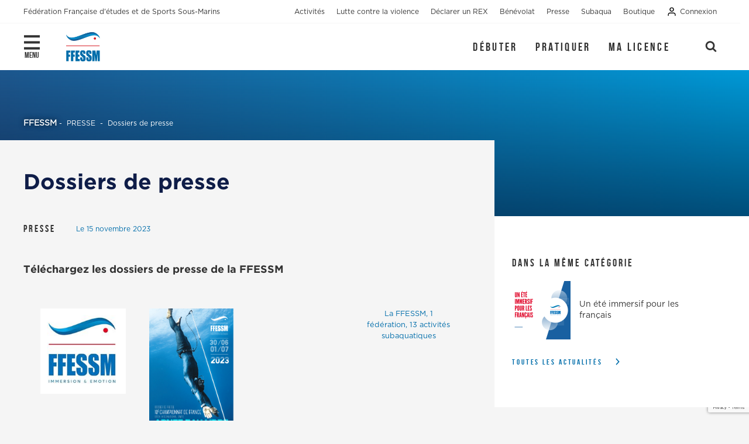

--- FILE ---
content_type: text/html; charset=UTF-8
request_url: https://ffessm.fr/presse/dossiers-de-presse
body_size: 31306
content:

<!DOCTYPE html>
<html lang="fr">
    <head>
        <meta charset="UTF-8">
        <title>Dossiers de presse | FFESSM</title>

        <!-- Preconnect to important origins -->
        <link rel="preconnect" href="https://www.googletagmanager.com" crossorigin>
        <link rel="dns-prefetch" href="https://www.googletagmanager.com">
        
        <link rel="preconnect" href="https://www.gstatic.com" crossorigin>
        <link rel="dns-prefetch" href="https://www.gstatic.com">
        
        <link rel="preconnect" href="https://static.axept.io" crossorigin>
        <link rel="dns-prefetch" href="https://static.axept.io">
        
        <link rel="preconnect" href="https://fonts.googleapis.com" crossorigin>
        <link rel="dns-prefetch" href="https://fonts.googleapis.com">
        
        <link rel="preconnect" href="https://fonts.gstatic.com" crossorigin>
        <link rel="dns-prefetch" href="https://fonts.gstatic.com">

        <meta name="description" content="Téléchargez les dossiers de presse de la FFESSM" />
        <meta http-equiv="X-UA-Compatible" content="IE=edge">
        <meta name="viewport" content="width=device-width, initial-scale=1">
                <meta property="og:url" content="https://ffessm.fr/presse/dossiers-de-presse" />
                <meta property="og:title" content="Dossiers de presse | FFESSM" />
        <meta property="og:description" content="Téléchargez les dossiers de presse de la FFESSM" />
        <meta property="og:image" content="    https://ffessm.fr/uploads/media/default/0001/10/df06f16b9eade82d4a2e78c8a33428bb0bff7e1a.png" />
        <meta property="og:locale" content="fr_FR">
        <meta property="og:site_name" content="Fédération Française d&#039;Études et de Sports Sous-Marins | FFESSM" />

                                                        
    
        <meta name="twitter:card" content="summary_large_image">
        <meta name="twitter:site" content="@FFESSM_Off">
        <meta name="twitter:creator" content="@FFESSM_Off">
        <meta name="twitter:title" content="Dossiers de presse | FFESSM">
        <meta name="twitter:description" content="Téléchargez les dossiers de presse de la FFESSM">
        <meta name="twitter:image" content="    https://ffessm.fr/uploads/media/default/0001/10/df06f16b9eade82d4a2e78c8a33428bb0bff7e1a.png">

        <link rel="shortcut icon" href="/favicon/favicon.ico">
        <link rel="icon" type="image/png" sizes="16x16" href="/favicon/favicon-16x16.png">
        <link rel="icon" type="image/png" sizes="32x32" href="/favicon/favicon-32x32.png">
        <link rel="manifest" href="/favicon/manifest.json">
        <meta name="mobile-web-app-capable" content="yes">
        <meta name="theme-color" content="#fff">
        <meta name="application-name" content="FFESSM">
        <link rel="apple-touch-icon" sizes="57x57" href="/favicon/apple-touch-icon-57x57.png">
        <link rel="apple-touch-icon" sizes="60x60" href="/favicon/apple-touch-icon-60x60.png">
        <link rel="apple-touch-icon" sizes="72x72" href="/favicon/apple-touch-icon-72x72.png">
        <link rel="apple-touch-icon" sizes="76x76" href="/favicon/apple-touch-icon-76x76.png">
        <link rel="apple-touch-icon" sizes="114x114" href="/favicon/apple-touch-icon-114x114.png">
        <link rel="apple-touch-icon" sizes="120x120" href="/favicon/apple-touch-icon-120x120.png">
        <link rel="apple-touch-icon" sizes="144x144" href="/favicon/apple-touch-icon-144x144.png">
        <link rel="apple-touch-icon" sizes="152x152" href="/favicon/apple-touch-icon-152x152.png">
        <link rel="apple-touch-icon" sizes="167x167" href="/favicon/apple-touch-icon-167x167.png">
        <link rel="apple-touch-icon" sizes="180x180" href="/favicon/apple-touch-icon-180x180.png">
        <link rel="apple-touch-icon" sizes="1024x1024" href="/favicon/apple-touch-icon-1024x1024.png">
        <meta name="apple-mobile-web-app-capable" content="yes">
        <meta name="apple-mobile-web-app-status-bar-style" content="black-translucent">
        <meta name="apple-mobile-web-app-title" content="FFESSM">
        <link rel="apple-touch-startup-image" media="(device-width: 320px) and (device-height: 480px) and (-webkit-device-pixel-ratio: 1)" href="/favicon/apple-touch-startup-image-320x460.png">
        <link rel="apple-touch-startup-image" media="(device-width: 320px) and (device-height: 480px) and (-webkit-device-pixel-ratio: 2)" href="/favicon/apple-touch-startup-image-640x920.png">
        <link rel="apple-touch-startup-image" media="(device-width: 320px) and (device-height: 568px) and (-webkit-device-pixel-ratio: 2)" href="/favicon/apple-touch-startup-image-640x1096.png">
        <link rel="apple-touch-startup-image" media="(device-width: 375px) and (device-height: 667px) and (-webkit-device-pixel-ratio: 2)" href="/favicon/apple-touch-startup-image-750x1294.png">
        <link rel="apple-touch-startup-image" media="(device-width: 414px) and (device-height: 736px) and (orientation: landscape) and (-webkit-device-pixel-ratio: 3)" href="/favicon/apple-touch-startup-image-1182x2208.png">
        <link rel="apple-touch-startup-image" media="(device-width: 414px) and (device-height: 736px) and (orientation: portrait) and (-webkit-device-pixel-ratio: 3)" href="/favicon/apple-touch-startup-image-1242x2148.png">
        <link rel="apple-touch-startup-image" media="(device-width: 768px) and (device-height: 1024px) and (orientation: landscape) and (-webkit-device-pixel-ratio: 1)" href="/favicon/apple-touch-startup-image-748x1024.png">
        <link rel="apple-touch-startup-image" media="(device-width: 768px) and (device-height: 1024px) and (orientation: portrait) and (-webkit-device-pixel-ratio: 1)" href="/favicon/apple-touch-startup-image-768x1004.png">
        <link rel="apple-touch-startup-image" media="(device-width: 768px) and (device-height: 1024px) and (orientation: landscape) and (-webkit-device-pixel-ratio: 2)" href="/favicon/apple-touch-startup-image-1496x2048.png">
        <link rel="apple-touch-startup-image" media="(device-width: 768px) and (device-height: 1024px) and (orientation: portrait) and (-webkit-device-pixel-ratio: 2)" href="/favicon/apple-touch-startup-image-1536x2008.png">
        <link rel="icon" type="image/png" sizes="228x228" href="/favicon/coast-228x228.png">
        <meta name="msapplication-TileColor" content="#ffffff">
        <meta name="msapplication-TileImage" content="/favicon/mstile-144x144.png">
        <meta name="msapplication-config" content="/favicon/browserconfig.xml">
        <link rel="yandex-tableau-widget" href="/favicon/yandex-browser-manifest.json">
        <link href="https://fonts.googleapis.com/css?family=Catamaran:500|Roboto:300,400,500" rel="stylesheet">
        <link href="/css/style.css" rel="stylesheet">
        <script>
            var domain = (/:\/\/([^\/]+)/.exec(window.location.href)[1]).split('.')[0];
        </script>
                <script src="https://www.google.com/recaptcha/enterprise.js?render=6Leer00qAAAAAOINJv4rojJipwfhCazKRkjwUSjg"></script>
            
    <script async src="https://securepubads.g.doubleclick.net/tag/js/gpt.js"></script>
    <script>
        window.googletag = window.googletag || {cmd: []};
        googletag.cmd.push(function() {
            googletag.defineSlot('/76733750/ffessm_megabanniere_728x90', [728, 90], 'div-gpt-ad-1743432612861-0').addService(googletag.pubads());
            googletag.defineSlot('/76733750/ffessm_bannieremobile_320x100', [320, 100], 'div-gpt-ad-1743432687021-0').addService(googletag.pubads());
            googletag.defineSlot('/76733750/ffessm_grand_angle_300x600', [300, 600], 'div-gpt-ad-1743432749498-0').addService(googletag.pubads());
            googletag.defineSlot('/76733750/ffessm_pave_300x250', [300, 250], 'div-gpt-ad-1743432786917-0').addService(googletag.pubads());
            googletag.pubads().enableSingleRequest();
            googletag.pubads().collapseEmptyDivs();
            googletag.enableServices();
        });
    </script>
                    <!-- Google Tag Manager -->
            <script>(function(w,d,s,l,i){w[l]=w[l]||[];w[l].push({'gtm.start':
                        new Date().getTime(),event:'gtm.js'});var f=d.getElementsByTagName(s)[0],
                    j=d.createElement(s),dl=l!='dataLayer'?'&l='+l:'';j.async=true;j.src=
                    'https://www.googletagmanager.com/gtm.js?id='+i+dl;f.parentNode.insertBefore(j,f);
                })(window,document,'script','dataLayer','GTM-N9DWVZ3');</script>
            <!-- End Google Tag Manager -->
            </head>

    <body class=" ffessm-body body--contentpage ">
        <div class="alert-global-container">
    </div>
                    <!-- Google Tag Manager (noscript) -->
            <noscript><iframe src="https://www.googletagmanager.com/ns.html?id=GTM-N9DWVZ3"
                              height="0" width="0" style="display:none;visibility:hidden"></iframe></noscript>
            <!-- End Google Tag Manager (noscript) -->
                <div class='container-fluid is-full-height  ' style="overflow: hidden">
                                
    
<div id="js-sticky-header"
     class="ffessm_header align-items-center  ">

            
<div class="ffessm_header-top js-header-top">
    <a href="/" class="ffessm_header-top-caption">
                <div class="ffessm_header-top-caption-desktop">
            Fédération Française d&#039;études et de Sports Sous-Marins
        </div>
        <div class="ffessm_header-top-caption-mobile">
            FFESSM
        </div>
    </a>
    <nav class="ffessm_header-top-nav d-none d-md-block">
        <ul>
            <li>
                <div class="ffessm_dropdown ">
                    <a class="ffessm_dropdown-link">Activités</a>
                    <div class="ffessm_dropdown-content">
                                                    <a href="//plongee.ffessm.fr/">Plongée sous-marine</a>
                                                    <a href="//hockeysub.ffessm.fr/">Hockey subaquatique</a>
                                                    <a href="//psp.ffessm.fr/">Plongée sportive en piscine</a>
                                                    <a href="//apnee.ffessm.fr/">Apnée</a>
                                                    <a href="//imagesub.ffessm.fr/">Photo vidéo sous-marine</a>
                                                    <a href="//eauvive.ffessm.fr/">Nage en eau vive</a>
                                                    <a href="//biologie.ffessm.fr/">Environnement et biologie subaquatiques</a>
                                                    <a href="//souterraine.ffessm.fr/">Plongée souterraine</a>
                                                    <a href="//nap.ffessm.fr/">Nage avec Palmes</a>
                                                    <a href="//sites.google.com/view/ffessm-archeo-nat/">Archéologie subaquatique</a>
                                                    <a href="//tirsub.ffessm.fr/">Tir sur cible subaquatique</a>
                                                    <a href="//peche.ffessm.fr/">Pêche sous-marine</a>
                                                    <a href="//orientationsub.ffessm.fr/">Orientation subaquatique</a>
                                                    <a href="//medical.ffessm.fr/">Médical et prévention</a>
                                                    <a href="//juridique.ffessm.fr/">Juridique</a>
                                                    <a href="//handisub.ffessm.fr/">Handisub</a>
                                                    <a href="//randosub.ffessm.fr/">Randosub</a>
                                                    <a href="//sportsante.ffessm.fr/">Sport santé</a>
                                            </div>
                </div>
            </li>
                            <li>
                                            <div class="ffessm_dropdown ">
                            <a class="ffessm_dropdown-link" href="https://ffessm.fr/categories/lutter-contre-les-violences"
                               target="_self">Lutte contre la violence</a>
                            <div class="ffessm_dropdown-content">
                                                                                                            <a href="/lutter-contre-les-violences/effectuer-un-signalement" target="_self">Signaler une violence</a>
                                                                                                                                                <a href="/lutter-contre-les-violences/les-violences-sexuelles" target="_self">Contrôle d&#039;honorabilité</a>
                                                                                                                                                <a href="/lutter-contre-les-violences/prevenir-et-sensibiliser" target="_self">Prévenir et sensibiliser</a>
                                                                                                                                                <a href="/lutter-contre-les-violences/formation-des-encadrants" target="_self">Former les encadrants</a>
                                                                                                                                                <a href="/lutte-contre-le-dopage" target="_self">Lutter conte le dopage</a>
                                                                                                                                                <a href="/lutter-contre-les-violences/chartes-et-plan-federal" target="_self">Chartes, conventions et plan fédéral</a>
                                                                                                </div>
                        </div>
                                    </li>
                            <li>
                                                                        <a href="https://rex.ffessm.fr" target="_blank">Déclarer un REX</a>
                                                            </li>
                            <li>
                                                                        <a href="https://carrefourdesbenevoles.ffessm.fr/" target="_self">Bénévolat</a>
                                                            </li>
                            <li>
                                            <div class="ffessm_dropdown ">
                            <a class="ffessm_dropdown-link" href="https://ffessm.fr/categories/presse"
                               target="_self">Presse</a>
                            <div class="ffessm_dropdown-content">
                                                                                                            <a href="/presse/dossiers-de-presse" target="_self">Dossiers de presse</a>
                                                                                                                                                <a href="/presse/communiques-de-presse" target="_self">Communiqués de Presse</a>
                                                                                                                                                <a href="https://mediacom.ffessm.fr/logotypes-federaux/" target="_blank">Charte graphique</a>
                                                                                                </div>
                        </div>
                                    </li>
                            <li>
                                                                        <a href="http://subaqua.ffessm.fr" target="_self">Subaqua</a>
                                                            </li>
                            <li>
                                                                        <a href="https://boutique.ffessm.fr/fr_FR/" target="_self">Boutique</a>
                                                            </li>
                                        <li>
                    <a class="js-ssoLogin">
                        <svg width="18px" height="20px" style="transform:scale(0.75);">
                            <path d="M13 12H5c-2.8 0-5 2.2-5 5v2c0 .6.4 1 1 1s1-.4 1-1v-2c0-1.7 1.3-3 3-3h8c1.7 0 3 1.3 3 3v2c0 .6.4 1 1 1s1-.4 1-1v-2c0-2.8-2.2-5-5-5zM9 10c2.8 0 5-2.2 5-5s-2.2-5-5-5-5 2.2-5 5 2.2 5 5 5zm0-8c1.7 0 3 1.3 3 3s-1.3 3-3 3-3-1.3-3-3 1.3-3 3-3z"/>
                        </svg>
                        Connexion
                    </a>
                </li>
                    </ul>
    </nav>
</div>


    <div class="ffessm_header-bottom">
        <div class="ffessm_header-bottom-inner cd-morph-dropdown">

            <div class="d-flex justify-content-start align-items-center">
                                    <a href="#" class="ffessm_header-bottom-toggle js-megamenu-open">
                        <svg width="27" height="25" viewBox="0 0 21 19" xmlns="http://www.w3.org/2000/svg">
                            <g fill="#333" fill-rule="evenodd">
                                <path d="M0 0h21v3H0zM0 8h21v3H0zM0 16h21v3H0z"/>
                            </g>
                        </svg>
                        <div style="color: #333 !important;">menu</div>
                    </a>
                
                
                <a href="/" class="ffessm_header-bottom-logo">
                                            <img src="/img/FFESSM-Logo-quadri.svg" alt="FFESSM">
                                    </a>
            </div>

            <nav class="ffessm_header-bottom-nav ffessm_header-bottom-nav--margin main-nav">
                <ul class="ffessm_header-bottom-nav-inner">
                                            <li data-content="theme_menu_1"
                            class=" ">
                                                            <a href="/a-la-decouverte-des-activites-subaquatiques" target="_self">Débuter</a>
                                                    </li>
                                            <li data-content="theme_menu_2"
                            class=" ">
                                                            <a href="https://ffessm.fr/categories/pratiquer" target="_self">Pratiquer</a>
                                                    </li>
                                            <li data-content="theme_menu_3"
                            class=" li--no-margin">
                                                            <a href="/pratiquer/prendre-sa-licence-une-facon-d-etre-un-engagement" target="_self">Ma licence</a>
                                                    </li>
                                    </ul>
                <div class="morph-dropdown-wrapper">
                    <div style="background-color:transparent;height:20px;"></div>
                    <div class="dropdown-list">
                        <div class="dropdown-list-arrow"></div>
                        <ul>
                                                                                                                                                                                                                                        </ul>
                        <div class="bg-layer" aria-hidden="true"></div>
                    </div>
                </div>
            </nav>

            <div class="ffessm_header-bottom-searchbar searchbar ">
                <a class="searchbar-toggle">
                    <svg width="20" height="19" xmlns="http://www.w3.org/2000/svg">
                        <path d="M12.098 11.68c.982-.981 1.473-2.16 1.473-3.537 0-1.377-.489-2.554-1.467-3.533-.979-.978-2.156-1.467-3.533-1.467-1.376 0-2.554.49-3.532 1.467-.978.979-1.468 2.156-1.468 3.533 0 1.376.49 2.554 1.468 3.532.978.979 2.156 1.468 3.532 1.468 1.377 0 2.553-.487 3.527-1.462zm7.188 5.749c0 .386-.142.721-.424 1.004a1.373 1.373 0 0 1-1.005.424c-.402 0-.736-.141-1.004-.424l-3.828-3.817A7.643 7.643 0 0 1 8.57 16a7.72 7.72 0 0 1-3.052-.62 7.856 7.856 0 0 1-2.511-1.674 7.856 7.856 0 0 1-1.674-2.51 7.72 7.72 0 0 1-.62-3.053 7.72 7.72 0 0 1 .62-3.053 7.856 7.856 0 0 1 1.674-2.51A7.856 7.856 0 0 1 5.519.904a7.72 7.72 0 0 1 3.052-.62 7.72 7.72 0 0 1 3.053.62 7.856 7.856 0 0 1 2.511 1.674 7.856 7.856 0 0 1 1.674 2.511 7.72 7.72 0 0 1 .62 3.053 7.643 7.643 0 0 1-1.384 4.453l3.828 3.828c.275.275.413.61.413 1.005z"
                              fill="#333" fill-rule="evenodd"/>
                    </svg>
                </a>
                <div class="searchbar-input">
        <form action="/recherche">
        <input type="text" name="full_search[query]" placeholder="Actu, comité, activité…">
        <button style="cursor:pointer">
            <svg width="20" height="19" xmlns="http://www.w3.org/2000/svg">
                <path d="M12.098 11.68c.982-.981 1.473-2.16 1.473-3.537 0-1.377-.489-2.554-1.467-3.533-.979-.978-2.156-1.467-3.533-1.467-1.376 0-2.554.49-3.532 1.467-.978.979-1.468 2.156-1.468 3.533 0 1.376.49 2.554 1.468 3.532.978.979 2.156 1.468 3.532 1.468 1.377 0 2.553-.487 3.527-1.462zm7.188 5.749c0 .386-.142.721-.424 1.004a1.373 1.373 0 0 1-1.005.424c-.402 0-.736-.141-1.004-.424l-3.828-3.817A7.643 7.643 0 0 1 8.57 16a7.72 7.72 0 0 1-3.052-.62 7.856 7.856 0 0 1-2.511-1.674 7.856 7.856 0 0 1-1.674-2.51 7.72 7.72 0 0 1-.62-3.053 7.72 7.72 0 0 1 .62-3.053 7.856 7.856 0 0 1 1.674-2.51A7.856 7.856 0 0 1 5.519.904a7.72 7.72 0 0 1 3.052-.62 7.72 7.72 0 0 1 3.053.62 7.856 7.856 0 0 1 2.511 1.674 7.856 7.856 0 0 1 1.674 2.511 7.72 7.72 0 0 1 .62 3.053 7.643 7.643 0 0 1-1.384 4.453l3.828 3.828c.275.275.413.61.413 1.005z"
                      fill="#333" fill-rule="evenodd" />
            </svg>
        </button>
    </form>
</div>            </div>
                            <div class="ffessm_header-bottom-login-icon">
                    <a class="js-ssoLogin">
                        <svg width="18px" height="20px">
                            <path d="M13 12H5c-2.8 0-5 2.2-5 5v2c0 .6.4 1 1 1s1-.4 1-1v-2c0-1.7 1.3-3 3-3h8c1.7 0 3 1.3 3 3v2c0 .6.4 1 1 1s1-.4 1-1v-2c0-2.8-2.2-5-5-5zM9 10c2.8 0 5-2.2 5-5s-2.2-5-5-5-5 2.2-5 5 2.2 5 5 5zm0-8c1.7 0 3 1.3 3 3s-1.3 3-3 3-3-1.3-3-3 1.3-3 3-3z"
                                  fill="#333"/>
                        </svg>
                    </a>
                </div>
                    </div>
    </div>

            <div class="ffessm_header-bottom-nav-responsive-container" id="bottomNav">
            <nav class="ffessm_header-bottom-nav-responsive">
                <ul class="owl-carousel">
                                            <li class="ffessm_header-bottom-nav-responsive-link">
                            <a
                                                                    href="/a-la-decouverte-des-activites-subaquatiques"
                                                            >
                                Débuter
                            </a>
                        </li>
                                            <li class="ffessm_header-bottom-nav-responsive-link">
                            <a
                                                                    href="https://ffessm.fr/categories/pratiquer"
                                                            >
                                Pratiquer
                            </a>
                        </li>
                                            <li class="ffessm_header-bottom-nav-responsive-link">
                            <a
                                                                    href="/pratiquer/prendre-sa-licence-une-facon-d-etre-un-engagement"
                                                            >
                                Ma licence
                            </a>
                        </li>
                                    </ul>
                                                                                                                                        </nav>
        </div>
    </div>

                        <div class="contentpage contentpage--page
            ">
                    <div class="contentpage-header"
                            >
            </div>
                <div class="containerwrapper">
            <div class="container-fluid p-h-n">
                <div class="row">
                    <div class="contentpage-col col-lg-8">
                                                <div class="contentpage-content has-position-relative">
                                                            <div class="contentpage-content-breadcrumb">
                                    <div class="row breadcrumb">
                                        <a href="/">FFESSM</a>
                                        &nbsp;-&nbsp;
                                PRESSE
                            &nbsp;-&nbsp;
                                                Dossiers de presse
                                </div>
                                </div>
                                <div class="contentpage-content-breadcrumb-gradient">
                                </div>
                                                                                        <div class="has-gray-background has-full-vw-left has-full-vw-left--no-margin"></div>
                                                                                                                    <h1 class="contentpage-content-title">
                                    Dossiers de presse
                                </h1>
                                                            <div class="contentpage-content-metas">
        <span class="thematic">Presse</span>
        <span class="contentpage-content-metas-author">
                            Le 15 novembre 2023
                </span>
    </div>
    <div class="contentpage-content-headline">
        Téléchargez les dossiers de presse de la FFESSM
    </div>
    
        <div class="contentpage-content-text">
        <table align="center" border="0" cellpadding="1" cellspacing="1" style="width: 100%;">
	<tbody>
		<tr>
			<td><a href="/uploads/media/docs/0001/10/b9dccaea90cf0ccc794f3c4da2ba4c71f5d6ea7d.pdf"><img alt="" src="/uploads/media/default/0001/05/644f7959d11752f84b0efbabf2e421c176a77dc6.jpeg" style="width: 200px; height: 200px; display: block; margin-left: auto; margin-right: auto;" /></a></td>
			<td><a href="/uploads/media/docs/0001/10/73289f3d1b3dce91e642598167f284d0455b9e9a.pdf" target="_blank"><img alt="" src="/uploads/media/default/0001/10/c27ba013926233ec215ea7db55f5eea702444834.png" style="display: block; margin-left: auto; margin-right: auto; width: 201px; height: 300px;" /></a></td>
			<td>&nbsp;</td>
		</tr>
		<tr>
			<td style="text-align: center;"><a href="/uploads/media/docs/0001/10/b9dccaea90cf0ccc794f3c4da2ba4c71f5d6ea7d.pdf"><span class="smalltext">La FFESSM, 1 f&eacute;d&eacute;ration, 13 activit&eacute;s subaquatiques</span></a></td>
			<td style="text-align: center;"><a href="/uploads/media/docs/0001/10/73289f3d1b3dce91e642598167f284d0455b9e9a.pdf"><span class="smalltext">10e championnat de France - Apn&eacute;e eau libre</span></a></td>
			<td>&nbsp;</td>
		</tr>
		<tr>
			<td>&nbsp;</td>
			<td>&nbsp;</td>
			<td>&nbsp;</td>
		</tr>
	</tbody>
</table>

<p>&nbsp;</p>
    </div>
            <div class="d-flex align-items-end m-b-lg m-t-md">
            <div class="fb-share-button m-r-md" data-href="https://ffessm.fr/presse/dossiers-de-presse" data-layout="button" data-size="small" data-mobile-iframe="false">
                <a target="_blank" href="https://www.facebook.com/sharer/sharer.php?u=https://ffessm.fr/presse/dossiers-de-presse&amp;src=sdkpreparse" class="fb-xfbml-parse-ignore">
                </a>
            </div>
            <a class="twitter-share-button m-r-md" href="https://twitter.com/intent/tweet?text=Dossiers%20de%20presse" data-size="small">
            </a>
            <div class="m-r-md">
                <script type="IN/Share" data-url="https://ffessm.fr/presse/dossiers-de-presse"></script>
            </div>
            <a class="m-l-md" href="https://www.pinterest.com/pin/create/button/" data-pin-do="buttonBookmark"></a>
        </div>
                            </div>
                    </div>
                                            <div class="col-lg-4">
                                                            <div class="contentpage-aside">
                                    <div class="has-white-background has-full-vw-right has-full-vw-right--no-margin"></div>

                                        <div class="d-block">
                <div class="d-none d-lg-block">
            <div class="m-b-md"></div>
                                        <div class="contentpage-aside-related">
        <h3 class="section-title">Dans la même catégorie</h3>
        <ul>
                                                                                <li>
                    <a href="/actualites/un-ete-immersif-pour-les-francais">
                        <div>
                            <div class="contentpage-aside-related-image image-fitter">
                                <img src="https://ffessm.fr/media/cache/default_small_square/uploads/media/default/0001/08/a4bd29357e3dc7c12850ce668bb63c4f6bae35a8.png" alt="Communiqué de presse - Un été immersif">
                            </div>
                        </div>
                        <span>Un été immersif pour les français</span>
                    </a>
                </li>
                    </ul>
        <div class="more-link m-t-lg">
                        <a href="/actualites">Toutes les actualités</a>
            <span></span>
        </div>
    </div>
                                                        </div>
    </div>
    <div class="row d-flex d-lg-none ">
                    <div class="col-md-12">
                    <div class="contentpage-aside-related">
        <h3 class="section-title">Dans la même catégorie</h3>
        <ul>
                                                                                <li>
                    <a href="/actualites/un-ete-immersif-pour-les-francais">
                        <div>
                            <div class="contentpage-aside-related-image image-fitter">
                                <img src="https://ffessm.fr/media/cache/default_small_square/uploads/media/default/0001/08/a4bd29357e3dc7c12850ce668bb63c4f6bae35a8.png" alt="Communiqué de presse - Un été immersif">
                            </div>
                        </div>
                        <span>Un été immersif pour les français</span>
                    </a>
                </li>
                    </ul>
        <div class="more-link m-t-lg">
                        <a href="/actualites">Toutes les actualités</a>
            <span></span>
        </div>
    </div>
                                                            </div>
                <div class="col-md-4 offset-md-2">
                        <div class="m-b-md"></div>
                    </div>
    </div>

                                </div>
                                                    </div>
                                    </div>

                        <div class="contentpage-discoveries-separator separator"></div>
    <div class="row d-flex">
        <div class="col-lg-12">
            <div class="contentpage-discoveries">
                <h3 class="section-title text-center  m-b-lg">A découvrir aussi</h3>
                <div class="contentpage-discoveries-container">
                    <div class="contentpage-discoveries-slider row js-discoveries-slider">
                                                                                                                                            <div class="col-md-4">
                                <a class="contentpage-discoveries-element" href="/actualites/communication-aux-licencies-acte-de-cyber-malveillance">
                                    <div class="image-fitter image-fitter--70">
                                        <img class="is-full-width" src="https://ffessm.fr/media/cache/default_discoveries/uploads/media/default/0001/14/0de71383a7c117f9137f73cdd98f98e737b88753.jpg" alt="cyber malveillance ffessm">
                                    </div>
                                    <div class="contentpage-discoveries-element-title">Communication aux licenciés, acte de Cyber-malveillance.</div>
                                    <span class="contentpage-discoveries-metas">26/01/2026  -  Vie fédérale</span>
                                </a>
                            </div>
                                                                                                                                            <div class="col-md-4">
                                <a class="contentpage-discoveries-element" href="/actualites/licence-aidant-accompagnant-nouveau-produit">
                                    <div class="image-fitter image-fitter--70">
                                        <img class="is-full-width" src="https://ffessm.fr/media/cache/default_discoveries/uploads/media/default/0001/09/e8af815e8de3e8192e2fb41a312594d4dfbb39d0.jpeg" alt="Licence aidant / accompagnant">
                                    </div>
                                    <div class="contentpage-discoveries-element-title">Licence aidant / accompagnant</div>
                                    <span class="contentpage-discoveries-metas">23/01/2026  -  Licence et assurances</span>
                                </a>
                            </div>
                                                                                                                                            <div class="col-md-4">
                                <a class="contentpage-discoveries-element" href="/actualites/retour-sur-le-salon-international-de-la-plongee-sous-marine-2026">
                                    <div class="image-fitter image-fitter--70">
                                        <img class="is-full-width" src="https://ffessm.fr/media/cache/default_discoveries/uploads/media/default/0001/14/971fa63f0a0dfb50dcc6b2b07ac68b1308382fc0.jpg" alt="salon 2026 une">
                                    </div>
                                    <div class="contentpage-discoveries-element-title">Retour sur le Salon international de la plongée sous-marine 2026</div>
                                    <span class="contentpage-discoveries-metas">21/01/2026  -  Salon</span>
                                </a>
                            </div>
                                            </div>
                                            <div class="contentpage-discoveries-nav">
                            <button class="contentpage-discoveries-nav-prev">
                                <svg width="10" height="17" xmlns="http://www.w3.org/2000/svg">
                                    <path d="M9.692 1.703L8.328.277.308 8.664l7.707 8.06 1.364-1.427-6.343-6.633z" fill="#333" fill-rule="nonzero"/>
                                </svg>
                            </button>
                            <button class="contentpage-discoveries-nav-next">
                                <svg width="10" height="17" xmlns="http://www.w3.org/2000/svg">
                                    <path d="M.308 1.703L1.672.277l8.02 8.387-7.707 8.06-1.364-1.427 6.343-6.633z" fill="#333" fill-rule="nonzero"/>
                                </svg>
                            </button>
                        </div>
                                    </div>
            </div>
        </div>
    </div>

            </div>
        </div>
    </div>
    <div class="scroll-top js-scroll-top">
        <img src="/img/ui/arrow-up-circle-grey.svg" alt="scroll to top">
    </div>
                    <div class="row footer">
              <div class="col-md-4">
    <div class="footer-infos">
        <div class="has-blue-background has-full-vw-left"></div>
        <div class="has-blue-background has-full-vw-right d-block d-md-none"></div>
                <div class="row">
            <div class="col-md-6 col-12">
                <img class="m-b-lg" src="/img/logos/ffessm-footer.png" alt="FFESSM Immersion &amp; Émotion" style="width: 100%; height: auto; max-width: 200px;">
                <div class="footer-address">
                    <p>
                        24 Quai de Rive-Neuve<br>
                        13284 MARSEILLE Cedex 07<br>
                        FRANCE
                    </p>
                                            <p>04 91 33 99 31</p>
                                    </div>
            </div>
                            <div class="col-md-6 col-12 footer-wysiwyg-content">
                                                                <figure class="image"><a href="https://ffessm.fr/la-ffessm/la-ffessm-a-l-international" rel="noopener noreferrer" target="_blank"><img height="150" src="https://ffessm.fr/uploads/media/default/0001/13/d9ef3b7e83af245be236682f661af4902a7d0d43.png" style="aspect-ratio:400/400;" width="150" /></a></figure>
                                    </div>
                        <div class="footer-infos-networks col-md-12">
                                    <a href="https://www.facebook.com/Ffessm/" target="_blank">
                        <svg width="13" height="24" xmlns="http://www.w3.org/2000/svg">
                            <path d="M12.379.739v3.683h-2.19c-.8 0-1.34.167-1.619.502-.279.335-.418.837-.418 1.507v2.637h4.087l-.544 4.129H8.152v10.589h-4.27V13.197H.326v-4.13h3.558v-3.04c0-1.73.483-3.072 1.45-4.026.968-.953 2.256-1.43 3.865-1.43 1.367 0 2.428.056 3.18.168z" fill="#fff" fill-rule="evenodd"/>
                        </svg>
                    </a>
                                                    <a href="https://www.instagram.com/ffessm_officiel/" target="_blank">
                        <svg width="22" height="22" xmlns="http://www.w3.org/2000/svg">
                            <path d="M13.24 13.597a3.44 3.44 0 0 0 1.046-2.526 3.44 3.44 0 0 0-1.047-2.525A3.44 3.44 0 0 0 10.714 7.5 3.44 3.44 0 0 0 8.19 8.546a3.44 3.44 0 0 0-1.046 2.525 3.44 3.44 0 0 0 1.046 2.526 3.44 3.44 0 0 0 2.525 1.046 3.44 3.44 0 0 0 2.525-1.046zm1.367-6.418c1.07 1.07 1.604 2.367 1.604 3.892 0 1.526-.535 2.823-1.604 3.893-1.07 1.07-2.367 1.604-3.893 1.604-1.525 0-2.822-.535-3.892-1.604-1.07-1.07-1.604-2.367-1.604-3.893 0-1.525.534-2.822 1.604-3.892 1.07-1.07 2.367-1.604 3.892-1.604 1.526 0 2.823.535 3.893 1.604zm2.734-2.734c.251.25.377.553.377.907 0 .353-.126.655-.377.906a1.236 1.236 0 0 1-.907.377c-.353 0-.656-.126-.907-.377a1.236 1.236 0 0 1-.376-.906c0-.354.125-.656.376-.907s.554-.377.907-.377c.354 0 .656.126.907.377zm-5.566-2.163h-1.06l-1.068-.007a75.672 75.672 0 0 0-1.472 0c-.335.005-.783.019-1.346.042-.563.023-1.042.07-1.437.14s-.728.156-.997.258a3.62 3.62 0 0 0-1.228.809 3.62 3.62 0 0 0-.81 1.228c-.102.27-.188.602-.257.997-.07.395-.117.874-.14 1.437a51.685 51.685 0 0 0-.042 1.346c-.004.335-.004.826 0 1.472l.007 1.067-.007 1.068a75.672 75.672 0 0 0 0 1.471c.005.335.019.784.042 1.347.023.562.07 1.041.14 1.437.07.395.155.727.258.997.186.465.455.874.809 1.228a3.62 3.62 0 0 0 1.228.809c.27.102.602.188.997.258s.874.116 1.437.14a51.69 51.69 0 0 0 1.346.041c.335.005.826.005 1.472 0l1.067-.007 1.068.007c.646.005 1.137.005 1.471 0a51.69 51.69 0 0 0 1.347-.041c.562-.024 1.041-.07 1.437-.14.395-.07.727-.156.997-.258a3.62 3.62 0 0 0 1.228-.81 3.62 3.62 0 0 0 .809-1.227c.102-.27.188-.602.258-.997.07-.396.116-.875.14-1.437.023-.563.037-1.012.041-1.347.005-.334.005-.825 0-1.471a371.54 371.54 0 0 1-.007-1.068l.007-1.067c.005-.646.005-1.137 0-1.472a51.685 51.685 0 0 0-.042-1.346 11.056 11.056 0 0 0-.139-1.437 5.594 5.594 0 0 0-.258-.997 3.62 3.62 0 0 0-.81-1.228 3.62 3.62 0 0 0-1.227-.81 5.594 5.594 0 0 0-.997-.257c-.396-.07-.875-.117-1.437-.14a51.684 51.684 0 0 0-1.347-.042 57 57 0 0 0-1.478.007zm9.584 4.367c.046.818.07 2.293.07 4.422 0 2.13-.024 3.604-.07 4.423-.093 1.934-.67 3.432-1.73 4.492s-2.558 1.637-4.492 1.73c-.819.046-2.293.07-4.423.07s-3.604-.024-4.422-.07c-1.935-.093-3.432-.67-4.492-1.73S.163 17.428.07 15.494C.023 14.675 0 13.2 0 11.07S.023 7.467.07 6.65C.163 4.714.74 3.217 1.8 2.157S4.357.52 6.292.427C7.11.38 8.584.357 10.714.357s3.604.023 4.423.07c1.934.093 3.432.67 4.492 1.73s1.637 2.557 1.73 4.492z" fill="#fff" fill-rule="evenodd"/>
                        </svg>
                    </a>
                                                    <a href="https://twitter.com/FFESSM_Off" target="_blank">
                        <svg width="23" height="18" xmlns="http://www.w3.org/2000/svg">
                            <path d="M22.6 2.263a9.442 9.442 0 0 1-2.26 2.33 12.8 12.8 0 0 1-.516 4.206 13.083 13.083 0 0 1-1.611 3.467 13.628 13.628 0 0 1-2.574 2.937c-.995.85-2.195 1.53-3.6 2.037-1.404.507-2.906.76-4.506.76-2.52 0-4.827-.674-6.92-2.023.326.037.69.056 1.089.056 2.093 0 3.957-.642 5.594-1.925a4.393 4.393 0 0 1-2.622-.9 4.408 4.408 0 0 1-1.59-2.225c.306.046.59.07.85.07.4 0 .795-.052 1.186-.154a4.433 4.433 0 0 1-2.588-1.556c-.684-.823-1.025-1.778-1.025-2.866V6.42a4.47 4.47 0 0 0 2.037.572 4.501 4.501 0 0 1-1.465-1.605 4.39 4.39 0 0 1-.544-2.148c0-.819.204-1.576.613-2.274a12.774 12.774 0 0 0 4.109 3.327 12.556 12.556 0 0 0 5.183 1.388 5.005 5.005 0 0 1-.112-1.032c0-1.246.44-2.309 1.318-3.188.88-.879 1.942-1.318 3.188-1.318 1.302 0 2.4.474 3.293 1.423a8.836 8.836 0 0 0 2.86-1.088c-.345 1.07-1.005 1.897-1.981 2.483a8.978 8.978 0 0 0 2.594-.698z" fill="#fff" fill-rule="evenodd"/>
                        </svg>
                    </a>
                                                    <a href="https://www.youtube.com/channel/UCJsqq4c8lyL_Q3Olw5EwDQQ" target="_blank">
                        <svg width="22" height="26" xmlns="http://www.w3.org/2000/svg">
                            <path d="M13.546 17.926v2.944c0 .623-.181.935-.544.935-.214 0-.423-.103-.628-.307v-4.2c.205-.204.414-.306.628-.306.363 0 .544.311.544.934zm4.716.014v.642h-1.256v-.642c0-.632.21-.948.628-.948.418 0 .628.316.628.948zM4.785 14.9h1.493v-1.311H1.925v1.311H3.39v7.938h1.395V14.9zm4.018 7.938h1.242v-6.892H8.803v5.274c-.279.39-.544.586-.795.586-.168 0-.265-.098-.293-.293-.01-.028-.014-.19-.014-.489v-5.078H6.459V21.4c0 .456.037.795.112 1.019.111.344.381.516.809.516.446 0 .92-.284 1.423-.851v.753zm5.985-2.065v-2.748c0-.679-.042-1.14-.126-1.381-.158-.521-.488-.781-.99-.781-.465 0-.898.25-1.298.753v-3.027h-1.241v9.25h1.241v-.67c.419.51.851.767 1.298.767.502 0 .832-.256.99-.768.084-.25.126-.716.126-1.395zm4.715-.14v-.18h-1.27c0 .474-.008.757-.027.85-.065.335-.251.503-.558.503-.428 0-.642-.321-.642-.963v-1.214h2.497v-1.437c0-.734-.125-1.274-.376-1.618-.363-.474-.856-.711-1.48-.711-.632 0-1.13.237-1.492.711-.26.344-.39.884-.39 1.618v2.414c0 .735.134 1.274.404 1.618.363.475.865.712 1.507.712.67 0 1.172-.247 1.506-.74.168-.25.266-.502.293-.753.019-.084.028-.353.028-.81zM11.021 7.897v-2.93c0-.642-.2-.963-.6-.963-.4 0-.6.321-.6.963v2.93c0 .65.2.976.6.976.4 0 .6-.325.6-.976zm10.03 10.477c0 2.176-.12 3.804-.362 4.883a2.65 2.65 0 0 1-.809 1.38 2.44 2.44 0 0 1-1.423.642c-1.711.196-4.292.293-7.743.293-3.45 0-6.031-.097-7.742-.293a2.473 2.473 0 0 1-1.43-.641 2.55 2.55 0 0 1-.803-1.381c-.241-1.042-.362-2.67-.362-4.883 0-2.177.12-3.804.362-4.883.13-.549.4-1.01.81-1.381a2.53 2.53 0 0 1 1.436-.656c1.703-.186 4.279-.279 7.73-.279 3.45 0 6.03.093 7.742.28.54.064 1.016.283 1.43.655.414.372.681.832.802 1.381.242 1.042.363 2.67.363 4.883zM7.13.57h1.423L6.864 6.138v3.78H5.469v-3.78c-.13-.688-.414-1.674-.851-2.958A120.48 120.48 0 0 1 3.71.571H5.19l.99 3.67L7.13.57zm5.162 4.646v2.441c0 .754-.13 1.303-.39 1.647-.354.474-.847.711-1.48.711-.623 0-1.111-.237-1.465-.711-.26-.354-.39-.902-.39-1.647v-2.44c0-.745.13-1.29.39-1.633.354-.475.842-.712 1.465-.712.633 0 1.126.237 1.48.712.26.344.39.888.39 1.632zm4.673-2.26v6.962h-1.27V9.15c-.492.577-.971.865-1.436.865-.428 0-.702-.172-.823-.516-.075-.223-.112-.572-.112-1.046V2.957h1.27v5.12c0 .307.004.47.014.488.027.205.125.307.293.307.25 0 .516-.2.795-.6V2.957h1.27z" fill="#fff" fill-rule="evenodd"/>
                        </svg>
                    </a>
                            </div>
            <div class="col-md-12">
                <div class="m-t-lg">
                                                                        <a class="text-white m-r-sm" href="/mentions-legales" target="_self">Mentions légales</a>
                                                                            -
                                                                                                <a class="text-white m-r-sm" href="/conditions-generales-d-utilisation" target="_self">Conditions générales d&#039;utilisation</a>
                                                                            -
                                                                                                <a class="text-white m-r-sm" href="/faq" target="_self">FAQ</a>
                                                                            -
                                                                                                <a class="text-white m-r-sm" href="https://ffessm.fr/contact" target="_self">Contact</a>
                                                                            -
                                                                                                <a class="text-white m-r-sm" href="http://support.ffessm.fr/" target="_self">Aide en ligne</a>
                                                                            -
                                                                                                <a class="text-white m-r-sm" href="https://maffessm.fr" target="_self">Ma FFESSM</a>
                                                                                    </div>
            </div>
        </div>
    </div>
</div>
<div class="col-md-8 footer-nav">
    <div class="has-deepblue-background has-full-vw-right"></div>
    <div class="has-deepblue-background has-full-vw-left d-block d-md-none"></div>
    <ul class="row is-full-height m-b-n d-none d-md-flex">
                                    <li class="col-md-4">
                    <div class="footer-nav-element">
                        <span>DECOUVRIR LES ACTIVITES SUBAQUATIQUES</span>
                        <ul>
                                                            <li>
                                                                            <a href="/decouvrir-les-activites/les-activites-subaquatique-pour-tous" target="_self">Les activités subaquatiques pour tous</a>
                                                                    </li>
                                                            <li>
                                                                            <a href="/decouvrir-les-activites/les-activites-en-image" target="_self">Les activités en images</a>
                                                                    </li>
                                                            <li>
                                                                            <a href="/decouvrir-les-activites/decouvrir-la-competition" target="_self">A la découverte de la compétition</a>
                                                                    </li>
                                                            <li>
                                                                            <a href="/decouvrir-les-activites/decouvrir-toutes-les-activites-subaquatiques" target="_self">A la découverte des activités</a>
                                                                    </li>
                                                    </ul>
                    </div>
                </li>
                                                            <li class="col-md-4">
                    <div class="footer-nav-element">
                        <span>PRATIQUER</span>
                        <ul>
                                                            <li>
                                                                            <a href="/pratiquer/qui-contacter" target="_self">Qui contacter</a>
                                                                    </li>
                                                            <li>
                                                                            <a href="https://ffessm.fr/ou-pratiquer/" target="_self">Où pratiquer</a>
                                                                    </li>
                                                            <li>
                                                                            <a href="/pratiquer/le-certificat-medical" target="_self">Le certificat médical</a>
                                                                    </li>
                                                            <li>
                                                                            <a href="/pratiquer/prendre-sa-licence-une-facon-d-etre-un-engagement" target="_self">Prendre sa licence</a>
                                                                    </li>
                                                            <li>
                                                                            <a href="https://ffessm.fr/categories/se-former" target="_self">Se former</a>
                                                                    </li>
                                                            <li>
                                                                            <a href="https://ffessm.fr/categories/sport-sante" target="_self">Sport santé</a>
                                                                    </li>
                                                    </ul>
                    </div>
                </li>
                                                            <li class="col-md-4">
                    <div class="footer-nav-element">
                        <span>LA COMPETITION ET LE HAUT NIVEAU</span>
                        <ul>
                                                            <li>
                                                                            <a href="/competitions/regles-de-selection-en-equipe-de-france" target="_self">Règles de sélection en Équipe de France</a>
                                                                    </li>
                                                            <li>
                                                                            <a href="/uploads/media/docs/0001/14/b609ba9d43386dae20db3134d153723dc6ba66c2.pdf" target="_self">Projet de Performance Fédéral</a>
                                                                    </li>
                                                            <li>
                                                                            <a href="https://ffessm.fr/competitions/pole-france-de-nage-avec-palmes" target="_self">Pôles France - Nage avec palmes</a>
                                                                    </li>
                                                            <li>
                                                                            <a href="/actualites/colloque-national-des-acteurs-de-la-performance-2024-le-replay" target="_self">Colloque National des entraîneurs et de la performance</a>
                                                                    </li>
                                                            <li>
                                                                            <a href="/competitions/les-masters-a-l-international" target="_self">Les masters à l&#039;international (apnée)</a>
                                                                    </li>
                                                            <li>
                                                                            <a href="/competitions/les-disciplines-et-les-categories" target="_self">Les disciplines et les catégories</a>
                                                                    </li>
                                                            <li>
                                                                            <a href="/competitions/guide-anti-dopage-saison-federale-sportive" target="_self">Lutter contre le dopage</a>
                                                                    </li>
                                                            <li>
                                                                            <a href="/competitions/replay-des-championnats" target="_self">Replay des championnats</a>
                                                                    </li>
                                                    </ul>
                    </div>
                </li>
                                                            <li class="col-md-4">
                    <div class="footer-nav-element">
                        <span>S&#039;ENGAGER POUR DES ACTIVITÉS SUBAQUATIQUES RESPONSABLES</span>
                        <ul>
                                                            <li>
                                                                            <a href="https://ffessm.fr/categories/le-developpement-durable" target="_self">Le développement durable</a>
                                                                    </li>
                                                            <li>
                                                                            <a href="https://ffessm.fr/categories/les-10-engagements" target="_self">Les 10 engagements</a>
                                                                    </li>
                                                            <li>
                                                                            <a href="https://ffessm.fr/categories/s-impliquer" target="_self">S&#039;impliquer</a>
                                                                    </li>
                                                            <li>
                                                                            <a href="https://handisub.ffessm.fr" target="_self">Handisub®</a>
                                                                    </li>
                                                            <li>
                                                                            <a href="https://ffessm.fr/categories/lutter-contre-les-violences" target="_self">Lutter contre les violences</a>
                                                                    </li>
                                                    </ul>
                    </div>
                </li>
                                                            <li class="col-md-4">
                    <div class="footer-nav-element">
                        <span>LA FFESSM</span>
                        <ul>
                                                            <li>
                                                                            <a href="/la-ffessm/le-mot-du-president" target="_self">Le mot du président</a>
                                                                    </li>
                                                            <li>
                                                                            <a href="/la-ffessm/une-grande-histoire" target="_self">Des passions, une grande histoire</a>
                                                                    </li>
                                                            <li>
                                                                            <a href="/la-ffessm/l-equipe-federale" target="_self">L&#039;équipe fédérale</a>
                                                                    </li>
                                                            <li>
                                                                            <a href="/la-ffessm/carte-comites-regionaux" target="_self">Près de chez vous (régions)</a>
                                                                    </li>
                                                            <li>
                                                                            <a href="/la-ffessm/les-missions-de-la-direction-technique" target="_self">Les missions de la direction technique</a>
                                                                    </li>
                                                            <li>
                                                                            <a href="/la-ffessm/le-conseil-des-sages" target="_self">Le conseil des sages</a>
                                                                    </li>
                                                            <li>
                                                                            <a href="/la-ffessm/la-ffessm-a-l-international" target="_self">La FFESSM à l&#039;international</a>
                                                                    </li>
                                                            <li>
                                                                            <a href="/la-ffessm/les-partenaires" target="_self">Avantages partenaires</a>
                                                                    </li>
                                                            <li>
                                                                            <a href="https://ffessm.fr/categories/la-newsletter-ffessm" target="_self">La newsletter FFESSM</a>
                                                                    </li>
                                                    </ul>
                    </div>
                </li>
                                                            <li class="col-md-4">
                    <div class="footer-nav-element">
                        <span>L&#039;ESPACE FEDERAL</span>
                        <ul>
                                                            <li>
                                                                            <a class="text-white">Développement et Territoires</a>
                                                                    </li>
                                                            <li>
                                                                            <a class="text-white">Documents statutaires</a>
                                                                    </li>
                                                            <li>
                                                                            <a class="text-white">Réglementation, Médiation</a>
                                                                    </li>
                                                            <li>
                                                                            <a class="text-white">Gérer, tarifs, assurances</a>
                                                                    </li>
                                                            <li>
                                                                            <a href="/espace-federal/organiser" target="_self">Organiser</a>
                                                                    </li>
                                                            <li>
                                                                            <a href="/espace-federal/communiquer" target="_self">Communiquer</a>
                                                                    </li>
                                                            <li>
                                                                            <a class="text-white">Adhérer à la FFESSM</a>
                                                                    </li>
                                                            <li>
                                                                            <a href="/espace-federal/cer-et-agrement-d-association" target="_self">CER et agrément d’association</a>
                                                                    </li>
                                                            <li>
                                                                            <a class="text-white">Demandes de subvention</a>
                                                                    </li>
                                                            <li>
                                                                            <a class="text-white">Nouvelle AG élective</a>
                                                                    </li>
                                                            <li>
                                                                            <a href="/espace-federal/medailles-ffessm" target="_self">Médaillés FFESSM</a>
                                                                    </li>
                                                            <li>
                                                                            <a href="/espace-federal/ethique-et-deontologie" target="_self">Éthique et Déontologie</a>
                                                                    </li>
                                                    </ul>
                    </div>
                </li>
                                                            <li class="col-md-4">
                    <div class="footer-nav-element">
                        <span>SALON DE LA PLONGÉE</span>
                        <ul>
                                                            <li>
                                                                            <a href="/evenements/salon-de-la-plongee-2026" target="_self">L&#039;évenement</a>
                                                                    </li>
                                                    </ul>
                    </div>
                </li>
                                                            <li class="col-md-4">
                    <div class="footer-nav-element">
                        <span>LES SERVICES EN LIGNE DE LA  SPHERE SUBAQUATIQUE</span>
                        <ul>
                                                            <li>
                                                                            <a href="http://coindespros.ffessm.fr" target="_self">Coin des pros</a>
                                                                    </li>
                                                            <li>
                                                                            <a href="https://bourse-emploi.ffessm.fr" target="_self">Bourse de l&#039;emploi</a>
                                                                    </li>
                                                            <li>
                                                                            <a href="https://tiv.ffessm.fr" target="_self">TIV</a>
                                                                    </li>
                                                            <li>
                                                                            <a href="http://doris.ffessm.fr" target="_self">DORIS</a>
                                                                    </li>
                                                            <li>
                                                                            <a href="http://ffessm.fr/ecosub" target="_self">EcoSub</a>
                                                                    </li>
                                                            <li>
                                                                            <a href="https://sites.google.com/view/oxyjeunesplongenational/accueil?authuser=0" target="_self">OXYJEUNES</a>
                                                                    </li>
                                                            <li>
                                                                            <a href="https://carnet.ffessm.fr" target="_self">Carnet de plongée</a>
                                                                    </li>
                                                            <li>
                                                                            <a href="https://rechercheclub.ffessm.fr" target="_self">Annuaire des Clubs</a>
                                                                    </li>
                                                            <li>
                                                                            <a href="https://boutique.ffessm.fr/fr_FR/" target="_self">Boutique</a>
                                                                    </li>
                                                            <li>
                                                                            <a href="http://subaqua.ffessm.fr" target="_self">Subaqua</a>
                                                                    </li>
                                                            <li>
                                                                            <a href="https://cromis.ffessm.fr" target="_self">CROMIS</a>
                                                                    </li>
                                                            <li>
                                                                            <a href="https://carrefourdesbenevoles.ffessm.fr" target="_self">Carrefour des bénévoles</a>
                                                                    </li>
                                                            <li>
                                                                            <a href="https://rex.ffessm.fr" target="_blank">REX</a>
                                                                    </li>
                                                            <li>
                                                                            <a href="https://www.flickr.com/photos/201652597@N04/albums" target="_blank">FFESSM-Les Images</a>
                                                                    </li>
                                                    </ul>
                    </div>
                </li>
                                                                        <li class="col-md-12">
                    <span>PRESSE</span>
                    <ul class="submenu-last">
                                                    <li>
                                                                    <a href="/presse/dossiers-de-presse" target="_self">Dossiers de presse</a>
                                                            </li>
                                                    <li>
                                                                    <a href="/presse/communiques-de-presse" target="_self">Communiqués de Presse</a>
                                                            </li>
                                                    <li>
                                                                    <a href="https://mediacom.ffessm.fr/logotypes-federaux/" target="_blank">Charte graphique</a>
                                                            </li>
                                            </ul>
                </li>
                        </ul>

    <div class="megamenu-content-main-sm d-sm-block d-md-none" id="footer-menu-responsive">
                    <div class="megamenu-content-main-sm-lvl1" id="footer_heading-2">
                <div>
                                        <div class="megamenu-content-main-sm-lvl1" id="heading-2">
                        <h5 class="mb-0">
                            <button type="button" class="text-white" data-toggle="collapse" data-target="#footer_menu-2" aria-controls="footer_menu-2">
                                DECOUVRIR LES ACTIVITES SUBAQUATIQUES
                            </button>
                        </h5>
                    </div>

                    <div id="footer_menu-2" class="collapse" aria-labelledby="footer_heading-2" data-parent="#footer-menu-responsive">
                                                    <div class="megamenu-content-main-sm-lvl2">
                                                                    <a class="text-white" href="/decouvrir-les-activites/les-activites-subaquatique-pour-tous" target="_self">Les activités subaquatiques pour tous</a>
                                                            </div>
                                                    <div class="megamenu-content-main-sm-lvl2">
                                                                    <a class="text-white" href="/decouvrir-les-activites/les-activites-en-image" target="_self">Les activités en images</a>
                                                            </div>
                                                    <div class="megamenu-content-main-sm-lvl2">
                                                                    <a class="text-white" href="/decouvrir-les-activites/decouvrir-la-competition" target="_self">A la découverte de la compétition</a>
                                                            </div>
                                                    <div class="megamenu-content-main-sm-lvl2">
                                                                    <a class="text-white" href="/decouvrir-les-activites/decouvrir-toutes-les-activites-subaquatiques" target="_self">A la découverte des activités</a>
                                                            </div>
                                            </div>
                </div>
            </div>
                    <div class="megamenu-content-main-sm-lvl1" id="footer_heading-7">
                <div>
                                        <div class="megamenu-content-main-sm-lvl1" id="heading-7">
                        <h5 class="mb-0">
                            <button type="button" class="text-white" data-toggle="collapse" data-target="#footer_menu-7" aria-controls="footer_menu-7">
                                PRATIQUER
                            </button>
                        </h5>
                    </div>

                    <div id="footer_menu-7" class="collapse" aria-labelledby="footer_heading-7" data-parent="#footer-menu-responsive">
                                                    <div class="megamenu-content-main-sm-lvl2">
                                                                    <a class="text-white" href="/pratiquer/qui-contacter" target="_self">Qui contacter</a>
                                                            </div>
                                                    <div class="megamenu-content-main-sm-lvl2">
                                                                    <a class="text-white" href="https://ffessm.fr/ou-pratiquer/" target="_self">Où pratiquer</a>
                                                            </div>
                                                    <div class="megamenu-content-main-sm-lvl2">
                                                                    <a class="text-white" href="/pratiquer/le-certificat-medical" target="_self">Le certificat médical</a>
                                                            </div>
                                                    <div class="megamenu-content-main-sm-lvl2">
                                                                    <a class="text-white" href="/pratiquer/prendre-sa-licence-une-facon-d-etre-un-engagement" target="_self">Prendre sa licence</a>
                                                            </div>
                                                    <div class="megamenu-content-main-sm-lvl2">
                                                                    <a class="text-white" href="https://ffessm.fr/categories/se-former" target="_self">Se former</a>
                                                            </div>
                                                    <div class="megamenu-content-main-sm-lvl2">
                                                                    <a class="text-white" href="https://ffessm.fr/categories/sport-sante" target="_self">Sport santé</a>
                                                            </div>
                                            </div>
                </div>
            </div>
                    <div class="megamenu-content-main-sm-lvl1" id="footer_heading-16">
                <div>
                                        <div class="megamenu-content-main-sm-lvl1" id="heading-16">
                        <h5 class="mb-0">
                            <button type="button" class="text-white" data-toggle="collapse" data-target="#footer_menu-16" aria-controls="footer_menu-16">
                                LA COMPETITION ET LE HAUT NIVEAU
                            </button>
                        </h5>
                    </div>

                    <div id="footer_menu-16" class="collapse" aria-labelledby="footer_heading-16" data-parent="#footer-menu-responsive">
                                                    <div class="megamenu-content-main-sm-lvl2">
                                                                    <a class="text-white" href="/competitions/regles-de-selection-en-equipe-de-france" target="_self">Règles de sélection en Équipe de France</a>
                                                            </div>
                                                    <div class="megamenu-content-main-sm-lvl2">
                                                                    <a class="text-white" href="/uploads/media/docs/0001/14/b609ba9d43386dae20db3134d153723dc6ba66c2.pdf" target="_self">Projet de Performance Fédéral</a>
                                                            </div>
                                                    <div class="megamenu-content-main-sm-lvl2">
                                                                    <a class="text-white" href="https://ffessm.fr/competitions/pole-france-de-nage-avec-palmes" target="_self">Pôles France - Nage avec palmes</a>
                                                            </div>
                                                    <div class="megamenu-content-main-sm-lvl2">
                                                                    <a class="text-white" href="/actualites/colloque-national-des-acteurs-de-la-performance-2024-le-replay" target="_self">Colloque National des entraîneurs et de la performance</a>
                                                            </div>
                                                    <div class="megamenu-content-main-sm-lvl2">
                                                                    <a class="text-white" href="/competitions/les-masters-a-l-international" target="_self">Les masters à l&#039;international (apnée)</a>
                                                            </div>
                                                    <div class="megamenu-content-main-sm-lvl2">
                                                                    <a class="text-white" href="/competitions/les-disciplines-et-les-categories" target="_self">Les disciplines et les catégories</a>
                                                            </div>
                                                    <div class="megamenu-content-main-sm-lvl2">
                                                                    <a class="text-white" href="/competitions/guide-anti-dopage-saison-federale-sportive" target="_self">Lutter contre le dopage</a>
                                                            </div>
                                                    <div class="megamenu-content-main-sm-lvl2">
                                                                    <a class="text-white" href="/competitions/replay-des-championnats" target="_self">Replay des championnats</a>
                                                            </div>
                                            </div>
                </div>
            </div>
                    <div class="megamenu-content-main-sm-lvl1" id="footer_heading-36">
                <div>
                                        <div class="megamenu-content-main-sm-lvl1" id="heading-36">
                        <h5 class="mb-0">
                            <button type="button" class="text-white" data-toggle="collapse" data-target="#footer_menu-36" aria-controls="footer_menu-36">
                                S&#039;ENGAGER POUR DES ACTIVITÉS SUBAQUATIQUES RESPONSABLES
                            </button>
                        </h5>
                    </div>

                    <div id="footer_menu-36" class="collapse" aria-labelledby="footer_heading-36" data-parent="#footer-menu-responsive">
                                                    <div class="megamenu-content-main-sm-lvl2">
                                                                    <a class="text-white" href="https://ffessm.fr/categories/le-developpement-durable" target="_self">Le développement durable</a>
                                                            </div>
                                                    <div class="megamenu-content-main-sm-lvl2">
                                                                    <a class="text-white" href="https://ffessm.fr/categories/les-10-engagements" target="_self">Les 10 engagements</a>
                                                            </div>
                                                    <div class="megamenu-content-main-sm-lvl2">
                                                                    <a class="text-white" href="https://ffessm.fr/categories/s-impliquer" target="_self">S&#039;impliquer</a>
                                                            </div>
                                                    <div class="megamenu-content-main-sm-lvl2">
                                                                    <a class="text-white" href="https://handisub.ffessm.fr" target="_self">Handisub®</a>
                                                            </div>
                                                    <div class="megamenu-content-main-sm-lvl2">
                                                                    <a class="text-white" href="https://ffessm.fr/categories/lutter-contre-les-violences" target="_self">Lutter contre les violences</a>
                                                            </div>
                                            </div>
                </div>
            </div>
                    <div class="megamenu-content-main-sm-lvl1" id="footer_heading-442">
                <div>
                                        <div class="megamenu-content-main-sm-lvl1" id="heading-442">
                        <h5 class="mb-0">
                            <button type="button" class="text-white" data-toggle="collapse" data-target="#footer_menu-442" aria-controls="footer_menu-442">
                                LA FFESSM
                            </button>
                        </h5>
                    </div>

                    <div id="footer_menu-442" class="collapse" aria-labelledby="footer_heading-442" data-parent="#footer-menu-responsive">
                                                    <div class="megamenu-content-main-sm-lvl2">
                                                                    <a class="text-white" href="/la-ffessm/le-mot-du-president" target="_self">Le mot du président</a>
                                                            </div>
                                                    <div class="megamenu-content-main-sm-lvl2">
                                                                    <a class="text-white" href="/la-ffessm/une-grande-histoire" target="_self">Des passions, une grande histoire</a>
                                                            </div>
                                                    <div class="megamenu-content-main-sm-lvl2">
                                                                    <a class="text-white" href="/la-ffessm/l-equipe-federale" target="_self">L&#039;équipe fédérale</a>
                                                            </div>
                                                    <div class="megamenu-content-main-sm-lvl2">
                                                                    <a class="text-white" href="/la-ffessm/carte-comites-regionaux" target="_self">Près de chez vous (régions)</a>
                                                            </div>
                                                    <div class="megamenu-content-main-sm-lvl2">
                                                                    <a class="text-white" href="/la-ffessm/les-missions-de-la-direction-technique" target="_self">Les missions de la direction technique</a>
                                                            </div>
                                                    <div class="megamenu-content-main-sm-lvl2">
                                                                    <a class="text-white" href="/la-ffessm/le-conseil-des-sages" target="_self">Le conseil des sages</a>
                                                            </div>
                                                    <div class="megamenu-content-main-sm-lvl2">
                                                                    <a class="text-white" href="/la-ffessm/la-ffessm-a-l-international" target="_self">La FFESSM à l&#039;international</a>
                                                            </div>
                                                    <div class="megamenu-content-main-sm-lvl2">
                                                                    <a class="text-white" href="/la-ffessm/les-partenaires" target="_self">Avantages partenaires</a>
                                                            </div>
                                                    <div class="megamenu-content-main-sm-lvl2">
                                                                    <a class="text-white" href="https://ffessm.fr/categories/la-newsletter-ffessm" target="_self">La newsletter FFESSM</a>
                                                            </div>
                                            </div>
                </div>
            </div>
                    <div class="megamenu-content-main-sm-lvl1" id="footer_heading-30">
                <div>
                                        <div class="megamenu-content-main-sm-lvl1" id="heading-30">
                        <h5 class="mb-0">
                            <button type="button" class="text-white" data-toggle="collapse" data-target="#footer_menu-30" aria-controls="footer_menu-30">
                                L&#039;ESPACE FEDERAL
                            </button>
                        </h5>
                    </div>

                    <div id="footer_menu-30" class="collapse" aria-labelledby="footer_heading-30" data-parent="#footer-menu-responsive">
                                                    <div class="megamenu-content-main-sm-lvl2">
                                                                    <a class="text-white">Développement et Territoires</a>
                                                            </div>
                                                    <div class="megamenu-content-main-sm-lvl2">
                                                                    <a class="text-white">Documents statutaires</a>
                                                            </div>
                                                    <div class="megamenu-content-main-sm-lvl2">
                                                                    <a class="text-white">Réglementation, Médiation</a>
                                                            </div>
                                                    <div class="megamenu-content-main-sm-lvl2">
                                                                    <a class="text-white">Gérer, tarifs, assurances</a>
                                                            </div>
                                                    <div class="megamenu-content-main-sm-lvl2">
                                                                    <a class="text-white" href="/espace-federal/organiser" target="_self">Organiser</a>
                                                            </div>
                                                    <div class="megamenu-content-main-sm-lvl2">
                                                                    <a class="text-white" href="/espace-federal/communiquer" target="_self">Communiquer</a>
                                                            </div>
                                                    <div class="megamenu-content-main-sm-lvl2">
                                                                    <a class="text-white">Adhérer à la FFESSM</a>
                                                            </div>
                                                    <div class="megamenu-content-main-sm-lvl2">
                                                                    <a class="text-white" href="/espace-federal/cer-et-agrement-d-association" target="_self">CER et agrément d’association</a>
                                                            </div>
                                                    <div class="megamenu-content-main-sm-lvl2">
                                                                    <a class="text-white">Demandes de subvention</a>
                                                            </div>
                                                    <div class="megamenu-content-main-sm-lvl2">
                                                                    <a class="text-white">Nouvelle AG élective</a>
                                                            </div>
                                                    <div class="megamenu-content-main-sm-lvl2">
                                                                    <a class="text-white" href="/espace-federal/medailles-ffessm" target="_self">Médaillés FFESSM</a>
                                                            </div>
                                                    <div class="megamenu-content-main-sm-lvl2">
                                                                    <a class="text-white" href="/espace-federal/ethique-et-deontologie" target="_self">Éthique et Déontologie</a>
                                                            </div>
                                            </div>
                </div>
            </div>
                    <div class="megamenu-content-main-sm-lvl1" id="footer_heading-1024">
                <div>
                                        <div class="megamenu-content-main-sm-lvl1" id="heading-1024">
                        <h5 class="mb-0">
                            <button type="button" class="text-white" data-toggle="collapse" data-target="#footer_menu-1024" aria-controls="footer_menu-1024">
                                SALON DE LA PLONGÉE
                            </button>
                        </h5>
                    </div>

                    <div id="footer_menu-1024" class="collapse" aria-labelledby="footer_heading-1024" data-parent="#footer-menu-responsive">
                                                    <div class="megamenu-content-main-sm-lvl2">
                                                                    <a class="text-white" href="/evenements/salon-de-la-plongee-2026" target="_self">L&#039;évenement</a>
                                                            </div>
                                            </div>
                </div>
            </div>
                    <div class="megamenu-content-main-sm-lvl1" id="footer_heading-41">
                <div>
                                        <div class="megamenu-content-main-sm-lvl1" id="heading-41">
                        <h5 class="mb-0">
                            <button type="button" class="text-white" data-toggle="collapse" data-target="#footer_menu-41" aria-controls="footer_menu-41">
                                LES SERVICES EN LIGNE DE LA  SPHERE SUBAQUATIQUE
                            </button>
                        </h5>
                    </div>

                    <div id="footer_menu-41" class="collapse" aria-labelledby="footer_heading-41" data-parent="#footer-menu-responsive">
                                                    <div class="megamenu-content-main-sm-lvl2">
                                                                    <a class="text-white" href="http://coindespros.ffessm.fr" target="_self">Coin des pros</a>
                                                            </div>
                                                    <div class="megamenu-content-main-sm-lvl2">
                                                                    <a class="text-white" href="https://bourse-emploi.ffessm.fr" target="_self">Bourse de l&#039;emploi</a>
                                                            </div>
                                                    <div class="megamenu-content-main-sm-lvl2">
                                                                    <a class="text-white" href="https://tiv.ffessm.fr" target="_self">TIV</a>
                                                            </div>
                                                    <div class="megamenu-content-main-sm-lvl2">
                                                                    <a class="text-white" href="http://doris.ffessm.fr" target="_self">DORIS</a>
                                                            </div>
                                                    <div class="megamenu-content-main-sm-lvl2">
                                                                    <a class="text-white" href="http://ffessm.fr/ecosub" target="_self">EcoSub</a>
                                                            </div>
                                                    <div class="megamenu-content-main-sm-lvl2">
                                                                    <a class="text-white" href="https://sites.google.com/view/oxyjeunesplongenational/accueil?authuser=0" target="_self">OXYJEUNES</a>
                                                            </div>
                                                    <div class="megamenu-content-main-sm-lvl2">
                                                                    <a class="text-white" href="https://carnet.ffessm.fr" target="_self">Carnet de plongée</a>
                                                            </div>
                                                    <div class="megamenu-content-main-sm-lvl2">
                                                                    <a class="text-white" href="https://rechercheclub.ffessm.fr" target="_self">Annuaire des Clubs</a>
                                                            </div>
                                                    <div class="megamenu-content-main-sm-lvl2">
                                                                    <a class="text-white" href="https://boutique.ffessm.fr/fr_FR/" target="_self">Boutique</a>
                                                            </div>
                                                    <div class="megamenu-content-main-sm-lvl2">
                                                                    <a class="text-white" href="http://subaqua.ffessm.fr" target="_self">Subaqua</a>
                                                            </div>
                                                    <div class="megamenu-content-main-sm-lvl2">
                                                                    <a class="text-white" href="https://cromis.ffessm.fr" target="_self">CROMIS</a>
                                                            </div>
                                                    <div class="megamenu-content-main-sm-lvl2">
                                                                    <a class="text-white" href="https://carrefourdesbenevoles.ffessm.fr" target="_self">Carrefour des bénévoles</a>
                                                            </div>
                                                    <div class="megamenu-content-main-sm-lvl2">
                                                                    <a class="text-white" href="https://rex.ffessm.fr" target="_blank">REX</a>
                                                            </div>
                                                    <div class="megamenu-content-main-sm-lvl2">
                                                                    <a class="text-white" href="https://www.flickr.com/photos/201652597@N04/albums" target="_blank">FFESSM-Les Images</a>
                                                            </div>
                                            </div>
                </div>
            </div>
                    <div class="megamenu-content-main-sm-lvl1" id="footer_heading-1307">
                <div>
                                        <div class="megamenu-content-main-sm-lvl1" id="heading-1307">
                        <h5 class="mb-0">
                            <button type="button" class="text-white" data-toggle="collapse" data-target="#footer_menu-1307" aria-controls="footer_menu-1307">
                                PRESSE
                            </button>
                        </h5>
                    </div>

                    <div id="footer_menu-1307" class="collapse" aria-labelledby="footer_heading-1307" data-parent="#footer-menu-responsive">
                                                    <div class="megamenu-content-main-sm-lvl2">
                                                                    <a class="text-white" href="/presse/dossiers-de-presse" target="_self">Dossiers de presse</a>
                                                            </div>
                                                    <div class="megamenu-content-main-sm-lvl2">
                                                                    <a class="text-white" href="/presse/communiques-de-presse" target="_self">Communiqués de Presse</a>
                                                            </div>
                                                    <div class="megamenu-content-main-sm-lvl2">
                                                                    <a class="text-white" href="https://mediacom.ffessm.fr/logotypes-federaux/" target="_blank">Charte graphique</a>
                                                            </div>
                                            </div>
                </div>
            </div>
            </div>
</div>


        </div>
        <div class="megamenu animated" id="js-megamenu">
        <div class="ffessm_header align-items-center" id="js-sticky-header">

                
<div class="ffessm_header-top js-header-top">
    <a href="/" class="ffessm_header-top-caption">
                <div class="ffessm_header-top-caption-desktop">
            Fédération Française d&#039;études et de Sports Sous-Marins
        </div>
        <div class="ffessm_header-top-caption-mobile">
            FFESSM
        </div>
    </a>
    <nav class="ffessm_header-top-nav d-none d-md-block">
        <ul>
            <li>
                <div class="ffessm_dropdown ">
                    <a class="ffessm_dropdown-link">Activités</a>
                    <div class="ffessm_dropdown-content">
                                                    <a href="//plongee.ffessm.fr/">Plongée sous-marine</a>
                                                    <a href="//hockeysub.ffessm.fr/">Hockey subaquatique</a>
                                                    <a href="//psp.ffessm.fr/">Plongée sportive en piscine</a>
                                                    <a href="//apnee.ffessm.fr/">Apnée</a>
                                                    <a href="//imagesub.ffessm.fr/">Photo vidéo sous-marine</a>
                                                    <a href="//eauvive.ffessm.fr/">Nage en eau vive</a>
                                                    <a href="//biologie.ffessm.fr/">Environnement et biologie subaquatiques</a>
                                                    <a href="//souterraine.ffessm.fr/">Plongée souterraine</a>
                                                    <a href="//nap.ffessm.fr/">Nage avec Palmes</a>
                                                    <a href="//sites.google.com/view/ffessm-archeo-nat/">Archéologie subaquatique</a>
                                                    <a href="//tirsub.ffessm.fr/">Tir sur cible subaquatique</a>
                                                    <a href="//peche.ffessm.fr/">Pêche sous-marine</a>
                                                    <a href="//orientationsub.ffessm.fr/">Orientation subaquatique</a>
                                                    <a href="//medical.ffessm.fr/">Médical et prévention</a>
                                                    <a href="//juridique.ffessm.fr/">Juridique</a>
                                                    <a href="//handisub.ffessm.fr/">Handisub</a>
                                                    <a href="//randosub.ffessm.fr/">Randosub</a>
                                                    <a href="//sportsante.ffessm.fr/">Sport santé</a>
                                            </div>
                </div>
            </li>
                            <li>
                                            <div class="ffessm_dropdown ">
                            <a class="ffessm_dropdown-link" href="https://ffessm.fr/categories/lutter-contre-les-violences"
                               target="_self">Lutte contre la violence</a>
                            <div class="ffessm_dropdown-content">
                                                                                                            <a href="/lutter-contre-les-violences/effectuer-un-signalement" target="_self">Signaler une violence</a>
                                                                                                                                                <a href="/lutter-contre-les-violences/les-violences-sexuelles" target="_self">Contrôle d&#039;honorabilité</a>
                                                                                                                                                <a href="/lutter-contre-les-violences/prevenir-et-sensibiliser" target="_self">Prévenir et sensibiliser</a>
                                                                                                                                                <a href="/lutter-contre-les-violences/formation-des-encadrants" target="_self">Former les encadrants</a>
                                                                                                                                                <a href="/lutte-contre-le-dopage" target="_self">Lutter conte le dopage</a>
                                                                                                                                                <a href="/lutter-contre-les-violences/chartes-et-plan-federal" target="_self">Chartes, conventions et plan fédéral</a>
                                                                                                </div>
                        </div>
                                    </li>
                            <li>
                                                                        <a href="https://rex.ffessm.fr" target="_blank">Déclarer un REX</a>
                                                            </li>
                            <li>
                                                                        <a href="https://carrefourdesbenevoles.ffessm.fr/" target="_self">Bénévolat</a>
                                                            </li>
                            <li>
                                            <div class="ffessm_dropdown ">
                            <a class="ffessm_dropdown-link" href="https://ffessm.fr/categories/presse"
                               target="_self">Presse</a>
                            <div class="ffessm_dropdown-content">
                                                                                                            <a href="/presse/dossiers-de-presse" target="_self">Dossiers de presse</a>
                                                                                                                                                <a href="/presse/communiques-de-presse" target="_self">Communiqués de Presse</a>
                                                                                                                                                <a href="https://mediacom.ffessm.fr/logotypes-federaux/" target="_blank">Charte graphique</a>
                                                                                                </div>
                        </div>
                                    </li>
                            <li>
                                                                        <a href="http://subaqua.ffessm.fr" target="_self">Subaqua</a>
                                                            </li>
                            <li>
                                                                        <a href="https://boutique.ffessm.fr/fr_FR/" target="_self">Boutique</a>
                                                            </li>
                                        <li>
                    <a class="js-ssoLogin">
                        <svg width="18px" height="20px" style="transform:scale(0.75);">
                            <path d="M13 12H5c-2.8 0-5 2.2-5 5v2c0 .6.4 1 1 1s1-.4 1-1v-2c0-1.7 1.3-3 3-3h8c1.7 0 3 1.3 3 3v2c0 .6.4 1 1 1s1-.4 1-1v-2c0-2.8-2.2-5-5-5zM9 10c2.8 0 5-2.2 5-5s-2.2-5-5-5-5 2.2-5 5 2.2 5 5 5zm0-8c1.7 0 3 1.3 3 3s-1.3 3-3 3-3-1.3-3-3 1.3-3 3-3z"/>
                        </svg>
                        Connexion
                    </a>
                </li>
                    </ul>
    </nav>
</div>


        <div class="ffessm_header-bottom">
            <div class="ffessm_header-bottom-inner cd-morph-dropdown">
                <div class="d-flex justify-content-start align-items-center">
                    <a href="#" class="ffessm_header-bottom-toggle" id="js-megamenu-close">
                        <svg width="17" height="17" xmlns="http://www.w3.org/2000/svg">
                            <g fill="#333" fill-rule="evenodd">
                                <path d="M2.121 0l14.85 14.849-2.122 2.121L0 2.12z" />
                                <path d="M0 14.85L14.849 0l2.121 2.121-14.85 14.85z" />
                            </g>
                        </svg>
                    </a>
                    <a href="/" class="ffessm_header-bottom-logo">
                        <img src="/img/FFESSM-Logo-quadri.svg" alt="FFESSM">
                    </a>
                </div>

                <nav class="ffessm_header-bottom-nav main-nav justify-content-end"></nav>

                <div class="ffessm_header-bottom-searchbar searchbar searchbar--opened searchbar--locked">
                    <a class="searchbar-toggle">
                        <svg width="20" height="19" xmlns="http://www.w3.org/2000/svg">
                            <path d="M12.098 11.68c.982-.981 1.473-2.16 1.473-3.537 0-1.377-.489-2.554-1.467-3.533-.979-.978-2.156-1.467-3.533-1.467-1.376 0-2.554.49-3.532 1.467-.978.979-1.468 2.156-1.468 3.533 0 1.376.49 2.554 1.468 3.532.978.979 2.156 1.468 3.532 1.468 1.377 0 2.553-.487 3.527-1.462zm7.188 5.749c0 .386-.142.721-.424 1.004a1.373 1.373 0 0 1-1.005.424c-.402 0-.736-.141-1.004-.424l-3.828-3.817A7.643 7.643 0 0 1 8.57 16a7.72 7.72 0 0 1-3.052-.62 7.856 7.856 0 0 1-2.511-1.674 7.856 7.856 0 0 1-1.674-2.51 7.72 7.72 0 0 1-.62-3.053 7.72 7.72 0 0 1 .62-3.053 7.856 7.856 0 0 1 1.674-2.51A7.856 7.856 0 0 1 5.519.904a7.72 7.72 0 0 1 3.052-.62 7.72 7.72 0 0 1 3.053.62 7.856 7.856 0 0 1 2.511 1.674 7.856 7.856 0 0 1 1.674 2.511 7.72 7.72 0 0 1 .62 3.053 7.643 7.643 0 0 1-1.384 4.453l3.828 3.828c.275.275.413.61.413 1.005z"
                                fill="#333" fill-rule="evenodd" />
                        </svg>
                    </a>
                    <div class="searchbar-input">
        <form action="/recherche">
        <input type="text" name="full_search[query]" placeholder="Actu, comité, activité…">
        <button style="cursor:pointer">
            <svg width="20" height="19" xmlns="http://www.w3.org/2000/svg">
                <path d="M12.098 11.68c.982-.981 1.473-2.16 1.473-3.537 0-1.377-.489-2.554-1.467-3.533-.979-.978-2.156-1.467-3.533-1.467-1.376 0-2.554.49-3.532 1.467-.978.979-1.468 2.156-1.468 3.533 0 1.376.49 2.554 1.468 3.532.978.979 2.156 1.468 3.532 1.468 1.377 0 2.553-.487 3.527-1.462zm7.188 5.749c0 .386-.142.721-.424 1.004a1.373 1.373 0 0 1-1.005.424c-.402 0-.736-.141-1.004-.424l-3.828-3.817A7.643 7.643 0 0 1 8.57 16a7.72 7.72 0 0 1-3.052-.62 7.856 7.856 0 0 1-2.511-1.674 7.856 7.856 0 0 1-1.674-2.51 7.72 7.72 0 0 1-.62-3.053 7.72 7.72 0 0 1 .62-3.053 7.856 7.856 0 0 1 1.674-2.51A7.856 7.856 0 0 1 5.519.904a7.72 7.72 0 0 1 3.052-.62 7.72 7.72 0 0 1 3.053.62 7.856 7.856 0 0 1 2.511 1.674 7.856 7.856 0 0 1 1.674 2.511 7.72 7.72 0 0 1 .62 3.053 7.643 7.643 0 0 1-1.384 4.453l3.828 3.828c.275.275.413.61.413 1.005z"
                      fill="#333" fill-rule="evenodd" />
            </svg>
        </button>
    </form>
</div>                </div>
            </div>
        </div>
    </div>
    <div class="megamenu-content animated" id="js-megamenu-content">
    <div class="megamenu-content-main">
        <ul class="row m-b-n d-none d-md-flex">
                                                <li class="col-md-4">
                        <div class="megamenu-content-main-element">
                                                            <a href="/categories/decouvrir-les-activites" class="megamenu-content-main-element-title">
                                    DECOUVRIR LES ACTIVITES SUBAQUATIQUES
                                </a>
                            
                            <ul>
                                                                    <div class="megamenu-content-main-sm-lvl2">
                                                                                                                                    <a href="/decouvrir-les-activites/les-activites-subaquatique-pour-tous" target="_self">Les activités subaquatiques pour tous</a>
                                                                                                                        </div>
                                                                    <div class="megamenu-content-main-sm-lvl2">
                                                                                                                                    <a href="/decouvrir-les-activites/les-activites-en-image" target="_self">Les activités en images</a>
                                                                                                                        </div>
                                                                    <div class="megamenu-content-main-sm-lvl2">
                                                                                                                                    <a href="/decouvrir-les-activites/decouvrir-la-competition" target="_self">A la découverte de la compétition</a>
                                                                                                                        </div>
                                                                    <div class="megamenu-content-main-sm-lvl2">
                                                                                                                                    <a href="/decouvrir-les-activites/decouvrir-toutes-les-activites-subaquatiques" target="_self">A la découverte des activités</a>
                                                                                                                        </div>
                                                            </ul>
                        </div>
                    </li>
                                                                                <li class="col-md-4">
                        <div class="megamenu-content-main-element">
                                                            <a href="/categories/pratiquer" class="megamenu-content-main-element-title">
                                    PRATIQUER
                                </a>
                            
                            <ul>
                                                                    <div class="megamenu-content-main-sm-lvl2">
                                                                                                                                    <button type="button" data-toggle="collapse" data-target="#menu-1287-0" aria-controls="menu-1287-0">
                                                    Qui contacter
                                                </button>
                                            
                                            <div id="menu-1287-0" class="megamenu-content-main-sm-lvl3parent collapse" aria-labelledby="heading-1287-0">
                                                                                                    <div class="megamenu-content-main-sm-lvl3">
                                                                                                                    <a href="/qui-contacter/trouver-un-club" target="_self">Rechercher un club</a>
                                                                                                            </div>
                                                                                                    <div class="megamenu-content-main-sm-lvl3">
                                                                                                                    <a href="/la-ffessm/carte-comites-regionaux" target="_self">La FFESSM près de chez vous</a>
                                                                                                            </div>
                                                                                            </div>
                                                                            </div>
                                                                    <div class="megamenu-content-main-sm-lvl2">
                                                                                                                                    <a href="/categories/ou-pratiquer">
                                                    Où pratiquer
                                                </a>
                                                <button type="button" data-toggle="collapse" data-target="#menu-1266-0" aria-controls="menu-1266-0">&nbsp;</button>
                                            
                                            <div id="menu-1266-0" class="megamenu-content-main-sm-lvl3parent collapse" aria-labelledby="heading-1266-0">
                                                                                                    <div class="megamenu-content-main-sm-lvl3">
                                                                                                                    <a href="/ou-pratiquer/les-bases-federales" target="_self">Dans une base fédérale</a>
                                                                                                            </div>
                                                                                                    <div class="megamenu-content-main-sm-lvl3">
                                                                                                                    <a href="/ou-pratiquer/je-veux-pratiquer-en-structures-commerciales-agreees" target="_self">Dans un centre de plongée commercial</a>
                                                                                                            </div>
                                                                                                    <div class="megamenu-content-main-sm-lvl3">
                                                                                                                    <a href="/ou-pratiquer/je-veux-pratiquer-mon-activite-dans" target="_self">Dans un club associatif</a>
                                                                                                            </div>
                                                                                            </div>
                                                                            </div>
                                                                    <div class="megamenu-content-main-sm-lvl2">
                                                                                                                                    <a href="/pratiquer/le-certificat-medical" target="_self">Le certificat médical</a>
                                                                                                                        </div>
                                                                    <div class="megamenu-content-main-sm-lvl2">
                                                                                                                                    <button type="button" data-toggle="collapse" data-target="#menu-14-0" aria-controls="menu-14-0">
                                                    Prendre sa licence
                                                </button>
                                            
                                            <div id="menu-14-0" class="megamenu-content-main-sm-lvl3parent collapse" aria-labelledby="heading-14-0">
                                                                                                    <div class="megamenu-content-main-sm-lvl3">
                                                                                                                    <a href="/pratiquer/prendre-sa-licence-une-facon-d-etre-un-engagement" target="_self">Licence Pratiquant</a>
                                                                                                            </div>
                                                                                                    <div class="megamenu-content-main-sm-lvl3">
                                                                                                                    <a href="/actualites/licence-aidant-accompagnant-nouveau-produit" target="_self">Licence Aidant</a>
                                                                                                            </div>
                                                                                            </div>
                                                                            </div>
                                                                    <div class="megamenu-content-main-sm-lvl2">
                                                                                                                                    <a href="/categories/se-former">
                                                    Se former
                                                </a>
                                                <button type="button" data-toggle="collapse" data-target="#menu-451-0" aria-controls="menu-451-0">&nbsp;</button>
                                            
                                            <div id="menu-451-0" class="megamenu-content-main-sm-lvl3parent collapse" aria-labelledby="heading-451-0">
                                                                                                    <div class="megamenu-content-main-sm-lvl3">
                                                                                                                    <a href="/se-former/cursus-de-formation" target="_self">Les cursus de formation</a>
                                                                                                            </div>
                                                                                                    <div class="megamenu-content-main-sm-lvl3">
                                                                                                                    <a href="https://plongee.ffessm.fr/mft" target="_self">Manuel de formation technique (MFT)</a>
                                                                                                            </div>
                                                                                                    <div class="megamenu-content-main-sm-lvl3">
                                                                                                                    <a href="/se-former/module-sport-sante" target="_self">Module Sport Santé</a>
                                                                                                            </div>
                                                                                                    <div class="megamenu-content-main-sm-lvl3">
                                                                                                                    <a href="/se-former/le-secourisme-a-la-federation" target="_self">Le secourisme</a>
                                                                                                            </div>
                                                                                            </div>
                                                                            </div>
                                                                    <div class="megamenu-content-main-sm-lvl2">
                                                                                                                                    <a href="/categories/sport-sante">
                                                    Sport santé
                                                </a>
                                                <button type="button" data-toggle="collapse" data-target="#menu-1054-0" aria-controls="menu-1054-0">&nbsp;</button>
                                            
                                            <div id="menu-1054-0" class="megamenu-content-main-sm-lvl3parent collapse" aria-labelledby="heading-1054-0">
                                                                                                    <div class="megamenu-content-main-sm-lvl3">
                                                                                                                    <a href="/sport-sante/strategie-sport-sante-de-la-ffessm-pour-l-olympiade" target="_self">Stratégie Sport Santé de la FFESSM pour l&#039;olympiade</a>
                                                                                                            </div>
                                                                                                    <div class="megamenu-content-main-sm-lvl3">
                                                                                                                    <a href="/sport-sante/palmer-pour-son-bien-etre-et-sa-sante" target="_self">Palmer pour son bien-être et sa santé</a>
                                                                                                            </div>
                                                                                                    <div class="megamenu-content-main-sm-lvl3">
                                                                                                                    <a href="/sport-sante/les-bienfaits-de-la-plongee" target="_self">Les bienfaits de la plongée</a>
                                                                                                            </div>
                                                                                                    <div class="megamenu-content-main-sm-lvl3">
                                                                                                                    <a href="/sport-sante/plonger-apres-un-cancer" target="_self">Plonger après un cancer</a>
                                                                                                            </div>
                                                                                                    <div class="megamenu-content-main-sm-lvl3">
                                                                                                                    <a href="/sport-sante/plonger-pour-lutter-contre-le-stress" target="_self">Plonger pour lutter contre le stress</a>
                                                                                                            </div>
                                                                                                    <div class="megamenu-content-main-sm-lvl3">
                                                                                                                    <a href="/sport-sante/la-palme-a-haut-niveau-avec-camille-heitz" target="_self">La palme à haut niveau avec Camille Heitz</a>
                                                                                                            </div>
                                                                                                    <div class="megamenu-content-main-sm-lvl3">
                                                                                                                    <a href="/sport-sante/apprendre-a-se-detendre" target="_self">Apprendre à se détendre</a>
                                                                                                            </div>
                                                                                                    <div class="megamenu-content-main-sm-lvl3">
                                                                                                                    <a href="/sport-sante/apnee-et-relaxation" target="_self">Apnée et relaxation</a>
                                                                                                            </div>
                                                                                                    <div class="megamenu-content-main-sm-lvl3">
                                                                                                                    <a href="/sport-sante/fit-palmes-pour-maintenir-la-forme" target="_self">Fit&#039;palmes pour maintenir la forme</a>
                                                                                                            </div>
                                                                                                    <div class="megamenu-content-main-sm-lvl3">
                                                                                                                    <a href="/sport-sante/cursus-et-module-de-formation-sport-sante-activites-subaquatiques" target="_self">Cursus et module de formation sport santé activités subaquatiques</a>
                                                                                                            </div>
                                                                                                    <div class="megamenu-content-main-sm-lvl3">
                                                                                                                    <a href="/sport-sante/le-sport-sante-c-est-aussi-du-partage" target="_self">Une question, un partage ?</a>
                                                                                                            </div>
                                                                                            </div>
                                                                            </div>
                                                            </ul>
                        </div>
                    </li>
                                                                                <li class="col-md-4">
                        <div class="megamenu-content-main-element">
                                                            <a class="megamenu-content-main-element-title">
                                    LA COMPETITION ET LE HAUT NIVEAU
                                </a>
                            
                            <ul>
                                                                    <div class="megamenu-content-main-sm-lvl2">
                                                                                                                                    <a href="/competitions/regles-de-selection-en-equipe-de-france" target="_self">Règles de sélection en Équipe de France</a>
                                                                                                                        </div>
                                                                    <div class="megamenu-content-main-sm-lvl2">
                                                                                                                                    <a href="/uploads/media/docs/0001/14/b609ba9d43386dae20db3134d153723dc6ba66c2.pdf" target="_self">Projet de Performance Fédéral</a>
                                                                                                                        </div>
                                                                    <div class="megamenu-content-main-sm-lvl2">
                                                                                                                                    <a href="/categories/poles-france-de-nage-avec-palmes">
                                                    Pôles France - Nage avec palmes
                                                </a>
                                                <button type="button" data-toggle="collapse" data-target="#menu-711-0" aria-controls="menu-711-0">&nbsp;</button>
                                            
                                            <div id="menu-711-0" class="megamenu-content-main-sm-lvl3parent collapse" aria-labelledby="heading-711-0">
                                                                                                    <div class="megamenu-content-main-sm-lvl3">
                                                                                                                    <a href="/poles-france-de-nage-avec-palmes/pole-france-nage-avec-palmes-de-rennes" target="_self">Pôle France de Rennes</a>
                                                                                                            </div>
                                                                                                    <div class="megamenu-content-main-sm-lvl3">
                                                                                                                    <a href="/poles-france-de-nage-avec-palmes/pole-france-de-nage-avec-palmes" target="_self">Pôle France d&#039;Aix-en-Provence</a>
                                                                                                            </div>
                                                                                                    <div class="megamenu-content-main-sm-lvl3">
                                                                                                                    <a href="/poles-france-de-nage-avec-palmes/campagne-de-recrutement-pole-france-nage-avec-palmes-2021-2022" target="_self">Campagne de recrutement Pôles France 2021-2022</a>
                                                                                                            </div>
                                                                                            </div>
                                                                            </div>
                                                                    <div class="megamenu-content-main-sm-lvl2">
                                                                                                                                    <button type="button" data-toggle="collapse" data-target="#menu-906-0" aria-controls="menu-906-0">
                                                    Colloque National des entraîneurs et de la performance
                                                </button>
                                            
                                            <div id="menu-906-0" class="megamenu-content-main-sm-lvl3parent collapse" aria-labelledby="heading-906-0">
                                                                                                    <div class="megamenu-content-main-sm-lvl3">
                                                                                                                    <a href="/actualites/colloque-national-des-acteurs-de-la-performance-2025-les-replays" target="_self">Colloque national des acteurs de la performance 2025</a>
                                                                                                            </div>
                                                                                                    <div class="megamenu-content-main-sm-lvl3">
                                                                                                                    <a href="/actualites/colloque-national-des-acteurs-de-la-performance-2024-le-replay" target="_self">Colloque national des acteurs de la performance 2024</a>
                                                                                                            </div>
                                                                                            </div>
                                                                            </div>
                                                                    <div class="megamenu-content-main-sm-lvl2">
                                                                                                                                    <a href="/competitions/les-masters-a-l-international" target="_self">Les masters à l&#039;international (apnée)</a>
                                                                                                                        </div>
                                                                    <div class="megamenu-content-main-sm-lvl2">
                                                                                                                                    <a href="/competitions/les-disciplines-et-les-categories" target="_self">Les disciplines et les catégories</a>
                                                                                                                        </div>
                                                                    <div class="megamenu-content-main-sm-lvl2">
                                                                                                                                    <a href="/competitions/guide-anti-dopage-saison-federale-sportive" target="_self">Lutter contre le dopage</a>
                                                                                                                        </div>
                                                                    <div class="megamenu-content-main-sm-lvl2">
                                                                                                                                    <a href="/competitions/replay-des-championnats" target="_self">Replay des championnats</a>
                                                                                                                        </div>
                                                            </ul>
                        </div>
                    </li>
                                                                                <li class="col-md-4">
                        <div class="megamenu-content-main-element">
                                                            <a class="megamenu-content-main-element-title">
                                    S&#039;ENGAGER POUR DES ACTIVITÉS SUBAQUATIQUES RESPONSABLES
                                </a>
                            
                            <ul>
                                                                    <div class="megamenu-content-main-sm-lvl2">
                                                                                                                                    <a href="/categories/le-developpement-durable">
                                                    Le développement durable
                                                </a>
                                                <button type="button" data-toggle="collapse" data-target="#menu-429-0" aria-controls="menu-429-0">&nbsp;</button>
                                            
                                            <div id="menu-429-0" class="megamenu-content-main-sm-lvl3parent collapse" aria-labelledby="heading-429-0">
                                                                                                    <div class="megamenu-content-main-sm-lvl3">
                                                                                                                    <a href="/le-developpement-durable/developpement-durable" target="_self">Développement durable - Agir pour l&#039;avenir</a>
                                                                                                            </div>
                                                                                                    <div class="megamenu-content-main-sm-lvl3">
                                                                                                                    <a href="/le-developpement-durable/enjeux-du-developpement-durable" target="_self">Les enjeux pour la FFESSM</a>
                                                                                                            </div>
                                                                                                    <div class="megamenu-content-main-sm-lvl3">
                                                                                                                    <a href="/le-developpement-durable/les-10-engagements-pour-le-developpement-durable" target="_self">Les engagements de la FFESSM</a>
                                                                                                            </div>
                                                                                            </div>
                                                                            </div>
                                                                    <div class="megamenu-content-main-sm-lvl2">
                                                                                                                                    <a href="/categories/les-10-engagements">
                                                    Les 10 engagements
                                                </a>
                                                <button type="button" data-toggle="collapse" data-target="#menu-460-0" aria-controls="menu-460-0">&nbsp;</button>
                                            
                                            <div id="menu-460-0" class="megamenu-content-main-sm-lvl3parent collapse" aria-labelledby="heading-460-0">
                                                                                                    <div class="megamenu-content-main-sm-lvl3">
                                                                                                                    <a href="/les-10-engagements/1-accessibilite" target="_self">1-Accessibilité</a>
                                                                                                            </div>
                                                                                                    <div class="megamenu-content-main-sm-lvl3">
                                                                                                                    <a href="/les-10-engagements/les-ecogestes" target="_self">2-Ecogestes</a>
                                                                                                            </div>
                                                                                                    <div class="megamenu-content-main-sm-lvl3">
                                                                                                                    <a href="/les-10-engagements/3-implication" target="_self">3-Implication</a>
                                                                                                            </div>
                                                                                                    <div class="megamenu-content-main-sm-lvl3">
                                                                                                                    <a href="/les-10-engagements/4-sante-et-securite" target="_self">4-Santé et sécurité</a>
                                                                                                            </div>
                                                                                                    <div class="megamenu-content-main-sm-lvl3">
                                                                                                                    <a href="/les-10-engagements/5-ethique-du-sport" target="_self">5-Éthique et citoyenneté</a>
                                                                                                            </div>
                                                                                                    <div class="megamenu-content-main-sm-lvl3">
                                                                                                                    <a href="/les-10-engagements/6-sensibilisation" target="_self">6-Sensibilisation</a>
                                                                                                            </div>
                                                                                                    <div class="megamenu-content-main-sm-lvl3">
                                                                                                                    <a href="/les-10-engagements/7-benevolat" target="_self">7-Bénévolat</a>
                                                                                                            </div>
                                                                                                    <div class="megamenu-content-main-sm-lvl3">
                                                                                                                    <a href="/les-10-engagements/8-les-sciences-participatives" target="_self">8-Sciences participatives</a>
                                                                                                            </div>
                                                                                                    <div class="megamenu-content-main-sm-lvl3">
                                                                                                                    <a href="/les-10-engagements/9-concertation" target="_self">9-Concertation</a>
                                                                                                            </div>
                                                                                                    <div class="megamenu-content-main-sm-lvl3">
                                                                                                                    <a href="/les-10-engagements/10-preservation" target="_self">10-Préservation</a>
                                                                                                            </div>
                                                                                            </div>
                                                                            </div>
                                                                    <div class="megamenu-content-main-sm-lvl2">
                                                                                                                                    <a href="/categories/s-impliquer">
                                                    S&#039;impliquer
                                                </a>
                                                <button type="button" data-toggle="collapse" data-target="#menu-461-0" aria-controls="menu-461-0">&nbsp;</button>
                                            
                                            <div id="menu-461-0" class="megamenu-content-main-sm-lvl3parent collapse" aria-labelledby="heading-461-0">
                                                                                                    <div class="megamenu-content-main-sm-lvl3">
                                                                                                                    <a href="/s-impliquer/ecosub" target="_self">Le label Écosub</a>
                                                                                                            </div>
                                                                                                    <div class="megamenu-content-main-sm-lvl3">
                                                                                                                    <a href="/s-impliquer/le-trophee-des-activites-subaquatiques-responsables" target="_self">Le Trophée des activités subaquatiques responsables</a>
                                                                                                            </div>
                                                                                                    <div class="megamenu-content-main-sm-lvl3">
                                                                                                                    <a href="/s-impliquer/organiser-un-evenement-ecoresponsable" target="_self">Organiser une manifestation écoresponsable</a>
                                                                                                            </div>
                                                                                                    <div class="megamenu-content-main-sm-lvl3">
                                                                                                                    <a href="/s-impliquer/les-operations-de-collecte-de-dechets-immerges" target="_self">Les opérations de collecte de déchets immergés</a>
                                                                                                            </div>
                                                                                                    <div class="megamenu-content-main-sm-lvl3">
                                                                                                                    <a href="/s-impliquer/signaler-des-pollutions" target="_self">Signaler des pollutions</a>
                                                                                                            </div>
                                                                                                    <div class="megamenu-content-main-sm-lvl3">
                                                                                                                    <a href="/s-impliquer/le-service-civique-un-dispositif-au-service-des-clubs-sportifs" target="_self">Le Service Civique</a>
                                                                                                            </div>
                                                                                                    <div class="megamenu-content-main-sm-lvl3">
                                                                                                                    <a href="/s-impliquer/partenaires-engages-pour-la-nature" target="_self">Partenaire engagé pour la nature</a>
                                                                                                            </div>
                                                                                                    <div class="megamenu-content-main-sm-lvl3">
                                                                                                                    <a href="/s-impliquer/sentez-vous-sport-2021" target="_self">Sentez-vous Sport 2021</a>
                                                                                                            </div>
                                                                                            </div>
                                                                            </div>
                                                                    <div class="megamenu-content-main-sm-lvl2">
                                                                                                                                    <a href="https://handisub.ffessm.fr" target="_self">Handisub®</a>
                                                                                                                        </div>
                                                                    <div class="megamenu-content-main-sm-lvl2">
                                                                                                                                    <a href="/categories/lutter-contre-les-violences">
                                                    Lutter contre les violences
                                                </a>
                                                <button type="button" data-toggle="collapse" data-target="#menu-863-0" aria-controls="menu-863-0">&nbsp;</button>
                                            
                                            <div id="menu-863-0" class="megamenu-content-main-sm-lvl3parent collapse" aria-labelledby="heading-863-0">
                                                                                                    <div class="megamenu-content-main-sm-lvl3">
                                                                                                                    <a href="/competitions/guide-anti-dopage-saison-federale-sportive" target="_self">Lutter contre le dopage</a>
                                                                                                            </div>
                                                                                                    <div class="megamenu-content-main-sm-lvl3">
                                                                                                                    <a href="/lutter-contre-les-violences/formation-des-encadrants" target="_self">Former les encadrants</a>
                                                                                                            </div>
                                                                                                    <div class="megamenu-content-main-sm-lvl3">
                                                                                                                    <a href="/lutter-contre-les-violences/les-violences-sexuelles" target="_self">Contrôler l&#039;honorabilité des cadres et dirigeants</a>
                                                                                                            </div>
                                                                                                    <div class="megamenu-content-main-sm-lvl3">
                                                                                                                    <a href="/lutter-contre-les-violences/prevenir-et-sensibiliser" target="_self">Prévenir et sensibiliser</a>
                                                                                                            </div>
                                                                                                    <div class="megamenu-content-main-sm-lvl3">
                                                                                                                    <a href="/lutter-contre-les-violences/effectuer-un-signalement" target="_self">Effectuer un signalement</a>
                                                                                                            </div>
                                                                                                    <div class="megamenu-content-main-sm-lvl3">
                                                                                                                    <a href="/lutter-contre-les-violences/chartes-et-plan-federal" target="_self">Chartes, conventions et plan fédéral</a>
                                                                                                            </div>
                                                                                            </div>
                                                                            </div>
                                                            </ul>
                        </div>
                    </li>
                                                                                <li class="col-md-4">
                        <div class="megamenu-content-main-element">
                                                            <a class="megamenu-content-main-element-title">
                                    LA FFESSM
                                </a>
                            
                            <ul>
                                                                    <div class="megamenu-content-main-sm-lvl2">
                                                                                                                                    <a href="/la-ffessm/le-mot-du-president" target="_self">Le mot du président</a>
                                                                                                                        </div>
                                                                    <div class="megamenu-content-main-sm-lvl2">
                                                                                                                                    <a href="/la-ffessm/une-grande-histoire" target="_self">Des passions, une grande histoire</a>
                                                                                                                        </div>
                                                                    <div class="megamenu-content-main-sm-lvl2">
                                                                                                                                    <a href="/la-ffessm/l-equipe-federale" target="_self">L&#039;équipe fédérale</a>
                                                                                                                        </div>
                                                                    <div class="megamenu-content-main-sm-lvl2">
                                                                                                                                    <a href="/la-ffessm/carte-comites-regionaux" target="_self">Près de chez vous (régions)</a>
                                                                                                                        </div>
                                                                    <div class="megamenu-content-main-sm-lvl2">
                                                                                                                                    <a href="/la-ffessm/les-missions-de-la-direction-technique" target="_self">Les missions de la direction technique</a>
                                                                                                                        </div>
                                                                    <div class="megamenu-content-main-sm-lvl2">
                                                                                                                                    <a href="/la-ffessm/le-conseil-des-sages" target="_self">Le conseil des sages</a>
                                                                                                                        </div>
                                                                    <div class="megamenu-content-main-sm-lvl2">
                                                                                                                                    <a href="/la-ffessm/la-ffessm-a-l-international" target="_self">La FFESSM à l&#039;international</a>
                                                                                                                        </div>
                                                                    <div class="megamenu-content-main-sm-lvl2">
                                                                                                                                    <a href="/la-ffessm/les-partenaires" target="_self">Avantages partenaires</a>
                                                                                                                        </div>
                                                                    <div class="megamenu-content-main-sm-lvl2">
                                                                                                                                    <a href="/categories/la-newsletter-ffessm">
                                                    La newsletter FFESSM
                                                </a>
                                                <button type="button" data-toggle="collapse" data-target="#menu-1067-0" aria-controls="menu-1067-0">&nbsp;</button>
                                            
                                            <div id="menu-1067-0" class="megamenu-content-main-sm-lvl3parent collapse" aria-labelledby="heading-1067-0">
                                                                                                    <div class="megamenu-content-main-sm-lvl3">
                                                                                                                    <a href="/actualites/inscription-a-la-newsletter-mensuelle" target="_self">Je m&#039;abonne</a>
                                                                                                            </div>
                                                                                            </div>
                                                                            </div>
                                                            </ul>
                        </div>
                    </li>
                                                                                <li class="col-md-4">
                        <div class="megamenu-content-main-element">
                                                            <a class="megamenu-content-main-element-title">
                                    L&#039;ESPACE FEDERAL
                                </a>
                            
                            <ul>
                                                                    <div class="megamenu-content-main-sm-lvl2">
                                                                                                                                    <button type="button" data-toggle="collapse" data-target="#menu-1326-0" aria-controls="menu-1326-0">
                                                    Développement et Territoires
                                                </button>
                                            
                                            <div id="menu-1326-0" class="megamenu-content-main-sm-lvl3parent collapse" aria-labelledby="heading-1326-0">
                                                                                                    <div class="megamenu-content-main-sm-lvl3">
                                                                                                                    <a href="/developpement-et-territoires/equipement" target="_self">Equipement</a>
                                                                                                            </div>
                                                                                                    <div class="megamenu-content-main-sm-lvl3">
                                                                                                                    <a>Base d&#039;avenir</a>
                                                                                                            </div>
                                                                                                    <div class="megamenu-content-main-sm-lvl3">
                                                                                                                    <a href="/ans-appels-a-projets/subventions-parts-territoriales-ans" target="_self">Parts territoriales</a>
                                                                                                            </div>
                                                                                                    <div class="megamenu-content-main-sm-lvl3">
                                                                                                                    <a>Sentiers sous-marins</a>
                                                                                                            </div>
                                                                                            </div>
                                                                            </div>
                                                                    <div class="megamenu-content-main-sm-lvl2">
                                                                                                                                    <button type="button" data-toggle="collapse" data-target="#menu-452-0" aria-controls="menu-452-0">
                                                    Documents statutaires
                                                </button>
                                            
                                            <div id="menu-452-0" class="megamenu-content-main-sm-lvl3parent collapse" aria-labelledby="heading-452-0">
                                                                                                    <div class="megamenu-content-main-sm-lvl3">
                                                                                                                    <a href="/documents-statutaires/pv-assemblee-generale" target="_self">PV - Assemblée Générale</a>
                                                                                                            </div>
                                                                                                    <div class="megamenu-content-main-sm-lvl3">
                                                                                                                    <a href="/documents-statutaires/pv-comites-directeur-nationaux" target="_self">PV - Comités Directeur Nationaux</a>
                                                                                                            </div>
                                                                                                    <div class="megamenu-content-main-sm-lvl3">
                                                                                                                    <a href="/documents-statutaires/statuts-reglements" target="_self">Statuts &amp; Règlements</a>
                                                                                                            </div>
                                                                                                    <div class="megamenu-content-main-sm-lvl3">
                                                                                                                    <a href="/evenements/assemblee-generale-ordinaire-saison-2024-2025" target="_self">Dernière AG</a>
                                                                                                            </div>
                                                                                                    <div class="megamenu-content-main-sm-lvl3">
                                                                                                                    <a href="/documents-statutaires/pv-assemblees-generales-nationales" target="_self">Archives - Assemblées Générales</a>
                                                                                                            </div>
                                                                                            </div>
                                                                            </div>
                                                                    <div class="megamenu-content-main-sm-lvl2">
                                                                                                                                    <button type="button" data-toggle="collapse" data-target="#menu-35-0" aria-controls="menu-35-0">
                                                    Réglementation, Médiation
                                                </button>
                                            
                                            <div id="menu-35-0" class="megamenu-content-main-sm-lvl3parent collapse" aria-labelledby="heading-35-0">
                                                                                                    <div class="megamenu-content-main-sm-lvl3">
                                                                                                                    <a href="/reglementation/charte-des-encadrants" target="_self">Charte des encadrants FFESSM</a>
                                                                                                            </div>
                                                                                                    <div class="megamenu-content-main-sm-lvl3">
                                                                                                                    <a href="/reglementation/code-du-sport" target="_self">Code du sport</a>
                                                                                                            </div>
                                                                                                    <div class="megamenu-content-main-sm-lvl3">
                                                                                                                    <a href="/reglementation/reglements-sportifs" target="_self">Règlements sportifs</a>
                                                                                                            </div>
                                                                                                    <div class="megamenu-content-main-sm-lvl3">
                                                                                                                    <a href="/reglementation/mediation-a-la-consommation" target="_self">Médiation à la consommation</a>
                                                                                                            </div>
                                                                                                    <div class="megamenu-content-main-sm-lvl3">
                                                                                                                    <a href="/sejours-sportifs-accueil-collectif-de-mineurs" target="_self">Séjours sportifs / Accueil collectif de mineurs</a>
                                                                                                            </div>
                                                                                            </div>
                                                                            </div>
                                                                    <div class="megamenu-content-main-sm-lvl2">
                                                                                                                                    <button type="button" data-toggle="collapse" data-target="#menu-32-0" aria-controls="menu-32-0">
                                                    Gérer, tarifs, assurances
                                                </button>
                                            
                                            <div id="menu-32-0" class="megamenu-content-main-sm-lvl3parent collapse" aria-labelledby="heading-32-0">
                                                                                                    <div class="megamenu-content-main-sm-lvl3">
                                                                                                                    <a href="/gerer/assurance" target="_self">Les Assurances</a>
                                                                                                            </div>
                                                                                                    <div class="megamenu-content-main-sm-lvl3">
                                                                                                                    <a href="/gerer/grille-des-tarifs" target="_self">Grille des tarifs</a>
                                                                                                            </div>
                                                                                            </div>
                                                                            </div>
                                                                    <div class="megamenu-content-main-sm-lvl2">
                                                                                                                                    <a href="/espace-federal/organiser" target="_self">Organiser</a>
                                                                                                                        </div>
                                                                    <div class="megamenu-content-main-sm-lvl2">
                                                                                                                                    <a href="/espace-federal/communiquer" target="_self">Communiquer</a>
                                                                                                                        </div>
                                                                    <div class="megamenu-content-main-sm-lvl2">
                                                                                                                                    <button type="button" data-toggle="collapse" data-target="#menu-739-0" aria-controls="menu-739-0">
                                                    Adhérer à la FFESSM
                                                </button>
                                            
                                            <div id="menu-739-0" class="megamenu-content-main-sm-lvl3parent collapse" aria-labelledby="heading-739-0">
                                                                                                    <div class="megamenu-content-main-sm-lvl3">
                                                                                                                    <a href="/adherer-a-la-ffessm/agreer-une-sca" target="_self">Agréer une SC(I)A</a>
                                                                                                            </div>
                                                                                                    <div class="megamenu-content-main-sm-lvl3">
                                                                                                                    <a href="/adherer-a-la-ffessm/affilier-un-club-ou-agreer-une-sca" target="_self">Affilier un Club</a>
                                                                                                            </div>
                                                                                                    <div class="megamenu-content-main-sm-lvl3">
                                                                                                                    <a href="/adherer-a-la-ffessm/rattacher-une-section-au-club-france-national" target="_self">Rattacher une section au Club France National</a>
                                                                                                            </div>
                                                                                            </div>
                                                                            </div>
                                                                    <div class="megamenu-content-main-sm-lvl2">
                                                                                                                                    <a href="/espace-federal/cer-et-agrement-d-association" target="_self">CER et agrément d’association</a>
                                                                                                                        </div>
                                                                    <div class="megamenu-content-main-sm-lvl2">
                                                                                                                                    <button type="button" data-toggle="collapse" data-target="#menu-861-0" aria-controls="menu-861-0">
                                                    Demandes de subvention
                                                </button>
                                            
                                            <div id="menu-861-0" class="megamenu-content-main-sm-lvl3parent collapse" aria-labelledby="heading-861-0">
                                                                                                    <div class="megamenu-content-main-sm-lvl3">
                                                                                                                    <a href="/actualites/projet-sportif-federal-2021-2024" target="_self">Projet Sportif Fédéral 2021-2024</a>
                                                                                                            </div>
                                                                                                    <div class="megamenu-content-main-sm-lvl3">
                                                                                                                    <a href="/ans-appels-a-projets/subventions-parts-territoriales-ans" target="_self">Subventions Parts Territoriales - ANS</a>
                                                                                                            </div>
                                                                                            </div>
                                                                            </div>
                                                                    <div class="megamenu-content-main-sm-lvl2">
                                                                                                                                    <button type="button" data-toggle="collapse" data-target="#menu-1033-0" aria-controls="menu-1033-0">
                                                    Nouvelle AG élective
                                                </button>
                                            
                                            <div id="menu-1033-0" class="megamenu-content-main-sm-lvl3parent collapse" aria-labelledby="heading-1033-0">
                                                                                                    <div class="megamenu-content-main-sm-lvl3">
                                                                                                                    <a href="/evenements/assemblee-generale-ordinaire-saison-2024" target="_self">Vers une nouvelle AG élective</a>
                                                                                                            </div>
                                                                                                    <div class="megamenu-content-main-sm-lvl3">
                                                                                                                    <a href="/nouvelle-ag-elective/faq-nouvelles-elections-2022" target="_self">FAQ nouvelles élections 2022</a>
                                                                                                            </div>
                                                                                            </div>
                                                                            </div>
                                                                    <div class="megamenu-content-main-sm-lvl2">
                                                                                                                                    <a href="/espace-federal/medailles-ffessm" target="_self">Médaillés FFESSM</a>
                                                                                                                        </div>
                                                                    <div class="megamenu-content-main-sm-lvl2">
                                                                                                                                    <a href="/espace-federal/ethique-et-deontologie" target="_self">Éthique et Déontologie</a>
                                                                                                                        </div>
                                                            </ul>
                        </div>
                    </li>
                                                                                <li class="col-md-4">
                        <div class="megamenu-content-main-element">
                                                            <a class="megamenu-content-main-element-title">
                                    SALON DE LA PLONGÉE
                                </a>
                            
                            <ul>
                                                                    <div class="megamenu-content-main-sm-lvl2">
                                                                                                                                    <a href="/evenements/salon-de-la-plongee-2026" target="_self">L&#039;évenement</a>
                                                                                                                        </div>
                                                            </ul>
                        </div>
                    </li>
                                                                                <li class="col-md-4">
                        <div class="megamenu-content-main-element">
                                                            <a class="megamenu-content-main-element-title">
                                    LES SERVICES EN LIGNE DE LA  SPHERE SUBAQUATIQUE
                                </a>
                            
                            <ul>
                                                                    <div class="megamenu-content-main-sm-lvl2">
                                                                                                                                    <a href="http://coindespros.ffessm.fr" target="_self">Coin des pros</a>
                                                                                                                        </div>
                                                                    <div class="megamenu-content-main-sm-lvl2">
                                                                                                                                    <a href="https://bourse-emploi.ffessm.fr" target="_self">Bourse de l&#039;emploi</a>
                                                                                                                        </div>
                                                                    <div class="megamenu-content-main-sm-lvl2">
                                                                                                                                    <a href="https://tiv.ffessm.fr" target="_self">TIV</a>
                                                                                                                        </div>
                                                                    <div class="megamenu-content-main-sm-lvl2">
                                                                                                                                    <a href="http://doris.ffessm.fr" target="_self">DORIS</a>
                                                                                                                        </div>
                                                                    <div class="megamenu-content-main-sm-lvl2">
                                                                                                                                    <a href="http://ffessm.fr/ecosub" target="_self">EcoSub</a>
                                                                                                                        </div>
                                                                    <div class="megamenu-content-main-sm-lvl2">
                                                                                                                                    <a href="https://sites.google.com/view/oxyjeunesplongenational/accueil?authuser=0" target="_self">OXYJEUNES</a>
                                                                                                                        </div>
                                                                    <div class="megamenu-content-main-sm-lvl2">
                                                                                                                                    <a href="https://carnet.ffessm.fr" target="_self">Carnet de plongée</a>
                                                                                                                        </div>
                                                                    <div class="megamenu-content-main-sm-lvl2">
                                                                                                                                    <a href="https://rechercheclub.ffessm.fr" target="_self">Annuaire des Clubs</a>
                                                                                                                        </div>
                                                                    <div class="megamenu-content-main-sm-lvl2">
                                                                                                                                    <a href="https://boutique.ffessm.fr/fr_FR/" target="_self">Boutique</a>
                                                                                                                        </div>
                                                                    <div class="megamenu-content-main-sm-lvl2">
                                                                                                                                    <a href="http://subaqua.ffessm.fr" target="_self">Subaqua</a>
                                                                                                                        </div>
                                                                    <div class="megamenu-content-main-sm-lvl2">
                                                                                                                                    <a href="https://cromis.ffessm.fr" target="_self">CROMIS</a>
                                                                                                                        </div>
                                                                    <div class="megamenu-content-main-sm-lvl2">
                                                                                                                                    <a href="https://carrefourdesbenevoles.ffessm.fr" target="_self">Carrefour des bénévoles</a>
                                                                                                                        </div>
                                                                    <div class="megamenu-content-main-sm-lvl2">
                                                                                                                                    <a href="https://rex.ffessm.fr" target="_blank">REX</a>
                                                                                                                        </div>
                                                                    <div class="megamenu-content-main-sm-lvl2">
                                                                                                                                    <a href="https://www.flickr.com/photos/201652597@N04/albums" target="_blank">FFESSM-Les Images</a>
                                                                                                                        </div>
                                                            </ul>
                        </div>
                    </li>
                                                                                                <li class="col-md-12">
                        <div class="megamenu-content-main-element--last">
                                                            <a href="/categories/presse" class="megamenu-content-main-element-title">
                                    PRESSE
                                </a>
                            
                            <ul class="submenu-last">
                                                                    <li>
                                                                                    <a href="/presse/dossiers-de-presse" target="_self">Dossiers de presse</a>
                                                                            </li>
                                                                    <li>
                                                                                    <a href="/presse/communiques-de-presse" target="_self">Communiqués de Presse</a>
                                                                            </li>
                                                                    <li>
                                                                                    <a href="https://mediacom.ffessm.fr/logotypes-federaux/" target="_blank">Charte graphique</a>
                                                                            </li>
                                                            </ul>
                        </div>
                    </li>
                                    </ul>
        <div class="megamenu-content-main-sm d-sm-block d-md-none" id="menu-burger-responsive">
                            <div>
                                        <div class="megamenu-content-main-sm-lvl1" id="heading-2-1">
                        <h5 class="mb-0">
                            <button type="button" data-toggle="collapse" data-target="#menu-2-1" aria-controls="menu-2-1">
                                DECOUVRIR LES ACTIVITES SUBAQUATIQUES
                            </button>
                        </h5>
                    </div>
                    <div id="menu-2-1" class="collapse" aria-labelledby="heading-2-1" data-parent="#menu-burger-responsive">
                                                    <div class="megamenu-content-main-sm-lvl2">
                                                                                                            <a href="/decouvrir-les-activites/les-activites-subaquatique-pour-tous" target="_self">Les activités subaquatiques pour tous</a>
                                                                                                </div>
                                                    <div class="megamenu-content-main-sm-lvl2">
                                                                                                            <a href="/decouvrir-les-activites/les-activites-en-image" target="_self">Les activités en images</a>
                                                                                                </div>
                                                    <div class="megamenu-content-main-sm-lvl2">
                                                                                                            <a href="/decouvrir-les-activites/decouvrir-la-competition" target="_self">A la découverte de la compétition</a>
                                                                                                </div>
                                                    <div class="megamenu-content-main-sm-lvl2">
                                                                                                            <a href="/decouvrir-les-activites/decouvrir-toutes-les-activites-subaquatiques" target="_self">A la découverte des activités</a>
                                                                                                </div>
                                            </div>
                </div>
                            <div>
                                        <div class="megamenu-content-main-sm-lvl1" id="heading-7-1">
                        <h5 class="mb-0">
                            <button type="button" data-toggle="collapse" data-target="#menu-7-1" aria-controls="menu-7-1">
                                PRATIQUER
                            </button>
                        </h5>
                    </div>
                    <div id="menu-7-1" class="collapse" aria-labelledby="heading-7-1" data-parent="#menu-burger-responsive">
                                                    <div class="megamenu-content-main-sm-lvl2">
                                                                    <button type="button" data-toggle="collapse" data-target="#menu-1287-2" aria-controls="menu-1287-2">
                                        Qui contacter
                                    </button>
                                    <div id="menu-1287-2" class="megamenu-content-main-sm-lvl3parent collapse" aria-labelledby="heading-1287-2">
                                                                                    <div class="megamenu-content-main-sm-lvl3">
                                                                                                    <a href="/qui-contacter/trouver-un-club" target="_self">Rechercher un club</a>
                                                                                            </div>
                                                                                    <div class="megamenu-content-main-sm-lvl3">
                                                                                                    <a href="/la-ffessm/carte-comites-regionaux" target="_self">La FFESSM près de chez vous</a>
                                                                                            </div>
                                                                            </div>
                                                            </div>
                                                    <div class="megamenu-content-main-sm-lvl2">
                                                                    <button type="button" data-toggle="collapse" data-target="#menu-1266-2" aria-controls="menu-1266-2">
                                        Où pratiquer
                                    </button>
                                    <div id="menu-1266-2" class="megamenu-content-main-sm-lvl3parent collapse" aria-labelledby="heading-1266-2">
                                                                                    <div class="megamenu-content-main-sm-lvl3">
                                                                                                    <a href="/ou-pratiquer/les-bases-federales" target="_self">Dans une base fédérale</a>
                                                                                            </div>
                                                                                    <div class="megamenu-content-main-sm-lvl3">
                                                                                                    <a href="/ou-pratiquer/je-veux-pratiquer-en-structures-commerciales-agreees" target="_self">Dans un centre de plongée commercial</a>
                                                                                            </div>
                                                                                    <div class="megamenu-content-main-sm-lvl3">
                                                                                                    <a href="/ou-pratiquer/je-veux-pratiquer-mon-activite-dans" target="_self">Dans un club associatif</a>
                                                                                            </div>
                                                                            </div>
                                                            </div>
                                                    <div class="megamenu-content-main-sm-lvl2">
                                                                                                            <a href="/pratiquer/le-certificat-medical" target="_self">Le certificat médical</a>
                                                                                                </div>
                                                    <div class="megamenu-content-main-sm-lvl2">
                                                                    <button type="button" data-toggle="collapse" data-target="#menu-14-2" aria-controls="menu-14-2">
                                        Prendre sa licence
                                    </button>
                                    <div id="menu-14-2" class="megamenu-content-main-sm-lvl3parent collapse" aria-labelledby="heading-14-2">
                                                                                    <div class="megamenu-content-main-sm-lvl3">
                                                                                                    <a href="/pratiquer/prendre-sa-licence-une-facon-d-etre-un-engagement" target="_self">Licence Pratiquant</a>
                                                                                            </div>
                                                                                    <div class="megamenu-content-main-sm-lvl3">
                                                                                                    <a href="/actualites/licence-aidant-accompagnant-nouveau-produit" target="_self">Licence Aidant</a>
                                                                                            </div>
                                                                            </div>
                                                            </div>
                                                    <div class="megamenu-content-main-sm-lvl2">
                                                                    <button type="button" data-toggle="collapse" data-target="#menu-451-2" aria-controls="menu-451-2">
                                        Se former
                                    </button>
                                    <div id="menu-451-2" class="megamenu-content-main-sm-lvl3parent collapse" aria-labelledby="heading-451-2">
                                                                                    <div class="megamenu-content-main-sm-lvl3">
                                                                                                    <a href="/se-former/cursus-de-formation" target="_self">Les cursus de formation</a>
                                                                                            </div>
                                                                                    <div class="megamenu-content-main-sm-lvl3">
                                                                                                    <a href="https://plongee.ffessm.fr/mft" target="_self">Manuel de formation technique (MFT)</a>
                                                                                            </div>
                                                                                    <div class="megamenu-content-main-sm-lvl3">
                                                                                                    <a href="/se-former/module-sport-sante" target="_self">Module Sport Santé</a>
                                                                                            </div>
                                                                                    <div class="megamenu-content-main-sm-lvl3">
                                                                                                    <a href="/se-former/le-secourisme-a-la-federation" target="_self">Le secourisme</a>
                                                                                            </div>
                                                                            </div>
                                                            </div>
                                                    <div class="megamenu-content-main-sm-lvl2">
                                                                    <button type="button" data-toggle="collapse" data-target="#menu-1054-2" aria-controls="menu-1054-2">
                                        Sport santé
                                    </button>
                                    <div id="menu-1054-2" class="megamenu-content-main-sm-lvl3parent collapse" aria-labelledby="heading-1054-2">
                                                                                    <div class="megamenu-content-main-sm-lvl3">
                                                                                                    <a href="/sport-sante/strategie-sport-sante-de-la-ffessm-pour-l-olympiade" target="_self">Stratégie Sport Santé de la FFESSM pour l&#039;olympiade</a>
                                                                                            </div>
                                                                                    <div class="megamenu-content-main-sm-lvl3">
                                                                                                    <a href="/sport-sante/palmer-pour-son-bien-etre-et-sa-sante" target="_self">Palmer pour son bien-être et sa santé</a>
                                                                                            </div>
                                                                                    <div class="megamenu-content-main-sm-lvl3">
                                                                                                    <a href="/sport-sante/les-bienfaits-de-la-plongee" target="_self">Les bienfaits de la plongée</a>
                                                                                            </div>
                                                                                    <div class="megamenu-content-main-sm-lvl3">
                                                                                                    <a href="/sport-sante/plonger-apres-un-cancer" target="_self">Plonger après un cancer</a>
                                                                                            </div>
                                                                                    <div class="megamenu-content-main-sm-lvl3">
                                                                                                    <a href="/sport-sante/plonger-pour-lutter-contre-le-stress" target="_self">Plonger pour lutter contre le stress</a>
                                                                                            </div>
                                                                                    <div class="megamenu-content-main-sm-lvl3">
                                                                                                    <a href="/sport-sante/la-palme-a-haut-niveau-avec-camille-heitz" target="_self">La palme à haut niveau avec Camille Heitz</a>
                                                                                            </div>
                                                                                    <div class="megamenu-content-main-sm-lvl3">
                                                                                                    <a href="/sport-sante/apprendre-a-se-detendre" target="_self">Apprendre à se détendre</a>
                                                                                            </div>
                                                                                    <div class="megamenu-content-main-sm-lvl3">
                                                                                                    <a href="/sport-sante/apnee-et-relaxation" target="_self">Apnée et relaxation</a>
                                                                                            </div>
                                                                                    <div class="megamenu-content-main-sm-lvl3">
                                                                                                    <a href="/sport-sante/fit-palmes-pour-maintenir-la-forme" target="_self">Fit&#039;palmes pour maintenir la forme</a>
                                                                                            </div>
                                                                                    <div class="megamenu-content-main-sm-lvl3">
                                                                                                    <a href="/sport-sante/cursus-et-module-de-formation-sport-sante-activites-subaquatiques" target="_self">Cursus et module de formation sport santé activités subaquatiques</a>
                                                                                            </div>
                                                                                    <div class="megamenu-content-main-sm-lvl3">
                                                                                                    <a href="/sport-sante/le-sport-sante-c-est-aussi-du-partage" target="_self">Une question, un partage ?</a>
                                                                                            </div>
                                                                            </div>
                                                            </div>
                                            </div>
                </div>
                            <div>
                                        <div class="megamenu-content-main-sm-lvl1" id="heading-16-1">
                        <h5 class="mb-0">
                            <button type="button" data-toggle="collapse" data-target="#menu-16-1" aria-controls="menu-16-1">
                                LA COMPETITION ET LE HAUT NIVEAU
                            </button>
                        </h5>
                    </div>
                    <div id="menu-16-1" class="collapse" aria-labelledby="heading-16-1" data-parent="#menu-burger-responsive">
                                                    <div class="megamenu-content-main-sm-lvl2">
                                                                                                            <a href="/competitions/regles-de-selection-en-equipe-de-france" target="_self">Règles de sélection en Équipe de France</a>
                                                                                                </div>
                                                    <div class="megamenu-content-main-sm-lvl2">
                                                                                                            <a href="/uploads/media/docs/0001/14/b609ba9d43386dae20db3134d153723dc6ba66c2.pdf" target="_self">Projet de Performance Fédéral</a>
                                                                                                </div>
                                                    <div class="megamenu-content-main-sm-lvl2">
                                                                    <button type="button" data-toggle="collapse" data-target="#menu-711-2" aria-controls="menu-711-2">
                                        Pôles France - Nage avec palmes
                                    </button>
                                    <div id="menu-711-2" class="megamenu-content-main-sm-lvl3parent collapse" aria-labelledby="heading-711-2">
                                                                                    <div class="megamenu-content-main-sm-lvl3">
                                                                                                    <a href="/poles-france-de-nage-avec-palmes/pole-france-nage-avec-palmes-de-rennes" target="_self">Pôle France de Rennes</a>
                                                                                            </div>
                                                                                    <div class="megamenu-content-main-sm-lvl3">
                                                                                                    <a href="/poles-france-de-nage-avec-palmes/pole-france-de-nage-avec-palmes" target="_self">Pôle France d&#039;Aix-en-Provence</a>
                                                                                            </div>
                                                                                    <div class="megamenu-content-main-sm-lvl3">
                                                                                                    <a href="/poles-france-de-nage-avec-palmes/campagne-de-recrutement-pole-france-nage-avec-palmes-2021-2022" target="_self">Campagne de recrutement Pôles France 2021-2022</a>
                                                                                            </div>
                                                                            </div>
                                                            </div>
                                                    <div class="megamenu-content-main-sm-lvl2">
                                                                    <button type="button" data-toggle="collapse" data-target="#menu-906-2" aria-controls="menu-906-2">
                                        Colloque National des entraîneurs et de la performance
                                    </button>
                                    <div id="menu-906-2" class="megamenu-content-main-sm-lvl3parent collapse" aria-labelledby="heading-906-2">
                                                                                    <div class="megamenu-content-main-sm-lvl3">
                                                                                                    <a href="/actualites/colloque-national-des-acteurs-de-la-performance-2025-les-replays" target="_self">Colloque national des acteurs de la performance 2025</a>
                                                                                            </div>
                                                                                    <div class="megamenu-content-main-sm-lvl3">
                                                                                                    <a href="/actualites/colloque-national-des-acteurs-de-la-performance-2024-le-replay" target="_self">Colloque national des acteurs de la performance 2024</a>
                                                                                            </div>
                                                                            </div>
                                                            </div>
                                                    <div class="megamenu-content-main-sm-lvl2">
                                                                                                            <a href="/competitions/les-masters-a-l-international" target="_self">Les masters à l&#039;international (apnée)</a>
                                                                                                </div>
                                                    <div class="megamenu-content-main-sm-lvl2">
                                                                                                            <a href="/competitions/les-disciplines-et-les-categories" target="_self">Les disciplines et les catégories</a>
                                                                                                </div>
                                                    <div class="megamenu-content-main-sm-lvl2">
                                                                                                            <a href="/competitions/guide-anti-dopage-saison-federale-sportive" target="_self">Lutter contre le dopage</a>
                                                                                                </div>
                                                    <div class="megamenu-content-main-sm-lvl2">
                                                                                                            <a href="/competitions/replay-des-championnats" target="_self">Replay des championnats</a>
                                                                                                </div>
                                            </div>
                </div>
                            <div>
                                        <div class="megamenu-content-main-sm-lvl1" id="heading-36-1">
                        <h5 class="mb-0">
                            <button type="button" data-toggle="collapse" data-target="#menu-36-1" aria-controls="menu-36-1">
                                S&#039;ENGAGER POUR DES ACTIVITÉS SUBAQUATIQUES RESPONSABLES
                            </button>
                        </h5>
                    </div>
                    <div id="menu-36-1" class="collapse" aria-labelledby="heading-36-1" data-parent="#menu-burger-responsive">
                                                    <div class="megamenu-content-main-sm-lvl2">
                                                                    <button type="button" data-toggle="collapse" data-target="#menu-429-2" aria-controls="menu-429-2">
                                        Le développement durable
                                    </button>
                                    <div id="menu-429-2" class="megamenu-content-main-sm-lvl3parent collapse" aria-labelledby="heading-429-2">
                                                                                    <div class="megamenu-content-main-sm-lvl3">
                                                                                                    <a href="/le-developpement-durable/developpement-durable" target="_self">Développement durable - Agir pour l&#039;avenir</a>
                                                                                            </div>
                                                                                    <div class="megamenu-content-main-sm-lvl3">
                                                                                                    <a href="/le-developpement-durable/enjeux-du-developpement-durable" target="_self">Les enjeux pour la FFESSM</a>
                                                                                            </div>
                                                                                    <div class="megamenu-content-main-sm-lvl3">
                                                                                                    <a href="/le-developpement-durable/les-10-engagements-pour-le-developpement-durable" target="_self">Les engagements de la FFESSM</a>
                                                                                            </div>
                                                                            </div>
                                                            </div>
                                                    <div class="megamenu-content-main-sm-lvl2">
                                                                    <button type="button" data-toggle="collapse" data-target="#menu-460-2" aria-controls="menu-460-2">
                                        Les 10 engagements
                                    </button>
                                    <div id="menu-460-2" class="megamenu-content-main-sm-lvl3parent collapse" aria-labelledby="heading-460-2">
                                                                                    <div class="megamenu-content-main-sm-lvl3">
                                                                                                    <a href="/les-10-engagements/1-accessibilite" target="_self">1-Accessibilité</a>
                                                                                            </div>
                                                                                    <div class="megamenu-content-main-sm-lvl3">
                                                                                                    <a href="/les-10-engagements/les-ecogestes" target="_self">2-Ecogestes</a>
                                                                                            </div>
                                                                                    <div class="megamenu-content-main-sm-lvl3">
                                                                                                    <a href="/les-10-engagements/3-implication" target="_self">3-Implication</a>
                                                                                            </div>
                                                                                    <div class="megamenu-content-main-sm-lvl3">
                                                                                                    <a href="/les-10-engagements/4-sante-et-securite" target="_self">4-Santé et sécurité</a>
                                                                                            </div>
                                                                                    <div class="megamenu-content-main-sm-lvl3">
                                                                                                    <a href="/les-10-engagements/5-ethique-du-sport" target="_self">5-Éthique et citoyenneté</a>
                                                                                            </div>
                                                                                    <div class="megamenu-content-main-sm-lvl3">
                                                                                                    <a href="/les-10-engagements/6-sensibilisation" target="_self">6-Sensibilisation</a>
                                                                                            </div>
                                                                                    <div class="megamenu-content-main-sm-lvl3">
                                                                                                    <a href="/les-10-engagements/7-benevolat" target="_self">7-Bénévolat</a>
                                                                                            </div>
                                                                                    <div class="megamenu-content-main-sm-lvl3">
                                                                                                    <a href="/les-10-engagements/8-les-sciences-participatives" target="_self">8-Sciences participatives</a>
                                                                                            </div>
                                                                                    <div class="megamenu-content-main-sm-lvl3">
                                                                                                    <a href="/les-10-engagements/9-concertation" target="_self">9-Concertation</a>
                                                                                            </div>
                                                                                    <div class="megamenu-content-main-sm-lvl3">
                                                                                                    <a href="/les-10-engagements/10-preservation" target="_self">10-Préservation</a>
                                                                                            </div>
                                                                            </div>
                                                            </div>
                                                    <div class="megamenu-content-main-sm-lvl2">
                                                                    <button type="button" data-toggle="collapse" data-target="#menu-461-2" aria-controls="menu-461-2">
                                        S&#039;impliquer
                                    </button>
                                    <div id="menu-461-2" class="megamenu-content-main-sm-lvl3parent collapse" aria-labelledby="heading-461-2">
                                                                                    <div class="megamenu-content-main-sm-lvl3">
                                                                                                    <a href="/s-impliquer/ecosub" target="_self">Le label Écosub</a>
                                                                                            </div>
                                                                                    <div class="megamenu-content-main-sm-lvl3">
                                                                                                    <a href="/s-impliquer/le-trophee-des-activites-subaquatiques-responsables" target="_self">Le Trophée des activités subaquatiques responsables</a>
                                                                                            </div>
                                                                                    <div class="megamenu-content-main-sm-lvl3">
                                                                                                    <a href="/s-impliquer/organiser-un-evenement-ecoresponsable" target="_self">Organiser une manifestation écoresponsable</a>
                                                                                            </div>
                                                                                    <div class="megamenu-content-main-sm-lvl3">
                                                                                                    <a href="/s-impliquer/les-operations-de-collecte-de-dechets-immerges" target="_self">Les opérations de collecte de déchets immergés</a>
                                                                                            </div>
                                                                                    <div class="megamenu-content-main-sm-lvl3">
                                                                                                    <a href="/s-impliquer/signaler-des-pollutions" target="_self">Signaler des pollutions</a>
                                                                                            </div>
                                                                                    <div class="megamenu-content-main-sm-lvl3">
                                                                                                    <a href="/s-impliquer/le-service-civique-un-dispositif-au-service-des-clubs-sportifs" target="_self">Le Service Civique</a>
                                                                                            </div>
                                                                                    <div class="megamenu-content-main-sm-lvl3">
                                                                                                    <a href="/s-impliquer/partenaires-engages-pour-la-nature" target="_self">Partenaire engagé pour la nature</a>
                                                                                            </div>
                                                                                    <div class="megamenu-content-main-sm-lvl3">
                                                                                                    <a href="/s-impliquer/sentez-vous-sport-2021" target="_self">Sentez-vous Sport 2021</a>
                                                                                            </div>
                                                                            </div>
                                                            </div>
                                                    <div class="megamenu-content-main-sm-lvl2">
                                                                                                            <a href="https://handisub.ffessm.fr" target="_self">Handisub®</a>
                                                                                                </div>
                                                    <div class="megamenu-content-main-sm-lvl2">
                                                                    <button type="button" data-toggle="collapse" data-target="#menu-863-2" aria-controls="menu-863-2">
                                        Lutter contre les violences
                                    </button>
                                    <div id="menu-863-2" class="megamenu-content-main-sm-lvl3parent collapse" aria-labelledby="heading-863-2">
                                                                                    <div class="megamenu-content-main-sm-lvl3">
                                                                                                    <a href="/competitions/guide-anti-dopage-saison-federale-sportive" target="_self">Lutter contre le dopage</a>
                                                                                            </div>
                                                                                    <div class="megamenu-content-main-sm-lvl3">
                                                                                                    <a href="/lutter-contre-les-violences/formation-des-encadrants" target="_self">Former les encadrants</a>
                                                                                            </div>
                                                                                    <div class="megamenu-content-main-sm-lvl3">
                                                                                                    <a href="/lutter-contre-les-violences/les-violences-sexuelles" target="_self">Contrôler l&#039;honorabilité des cadres et dirigeants</a>
                                                                                            </div>
                                                                                    <div class="megamenu-content-main-sm-lvl3">
                                                                                                    <a href="/lutter-contre-les-violences/prevenir-et-sensibiliser" target="_self">Prévenir et sensibiliser</a>
                                                                                            </div>
                                                                                    <div class="megamenu-content-main-sm-lvl3">
                                                                                                    <a href="/lutter-contre-les-violences/effectuer-un-signalement" target="_self">Effectuer un signalement</a>
                                                                                            </div>
                                                                                    <div class="megamenu-content-main-sm-lvl3">
                                                                                                    <a href="/lutter-contre-les-violences/chartes-et-plan-federal" target="_self">Chartes, conventions et plan fédéral</a>
                                                                                            </div>
                                                                            </div>
                                                            </div>
                                            </div>
                </div>
                            <div>
                                        <div class="megamenu-content-main-sm-lvl1" id="heading-442-1">
                        <h5 class="mb-0">
                            <button type="button" data-toggle="collapse" data-target="#menu-442-1" aria-controls="menu-442-1">
                                LA FFESSM
                            </button>
                        </h5>
                    </div>
                    <div id="menu-442-1" class="collapse" aria-labelledby="heading-442-1" data-parent="#menu-burger-responsive">
                                                    <div class="megamenu-content-main-sm-lvl2">
                                                                                                            <a href="/la-ffessm/le-mot-du-president" target="_self">Le mot du président</a>
                                                                                                </div>
                                                    <div class="megamenu-content-main-sm-lvl2">
                                                                                                            <a href="/la-ffessm/une-grande-histoire" target="_self">Des passions, une grande histoire</a>
                                                                                                </div>
                                                    <div class="megamenu-content-main-sm-lvl2">
                                                                                                            <a href="/la-ffessm/l-equipe-federale" target="_self">L&#039;équipe fédérale</a>
                                                                                                </div>
                                                    <div class="megamenu-content-main-sm-lvl2">
                                                                                                            <a href="/la-ffessm/carte-comites-regionaux" target="_self">Près de chez vous (régions)</a>
                                                                                                </div>
                                                    <div class="megamenu-content-main-sm-lvl2">
                                                                                                            <a href="/la-ffessm/les-missions-de-la-direction-technique" target="_self">Les missions de la direction technique</a>
                                                                                                </div>
                                                    <div class="megamenu-content-main-sm-lvl2">
                                                                                                            <a href="/la-ffessm/le-conseil-des-sages" target="_self">Le conseil des sages</a>
                                                                                                </div>
                                                    <div class="megamenu-content-main-sm-lvl2">
                                                                                                            <a href="/la-ffessm/la-ffessm-a-l-international" target="_self">La FFESSM à l&#039;international</a>
                                                                                                </div>
                                                    <div class="megamenu-content-main-sm-lvl2">
                                                                                                            <a href="/la-ffessm/les-partenaires" target="_self">Avantages partenaires</a>
                                                                                                </div>
                                                    <div class="megamenu-content-main-sm-lvl2">
                                                                    <button type="button" data-toggle="collapse" data-target="#menu-1067-2" aria-controls="menu-1067-2">
                                        La newsletter FFESSM
                                    </button>
                                    <div id="menu-1067-2" class="megamenu-content-main-sm-lvl3parent collapse" aria-labelledby="heading-1067-2">
                                                                                    <div class="megamenu-content-main-sm-lvl3">
                                                                                                    <a href="/actualites/inscription-a-la-newsletter-mensuelle" target="_self">Je m&#039;abonne</a>
                                                                                            </div>
                                                                            </div>
                                                            </div>
                                            </div>
                </div>
                            <div>
                                        <div class="megamenu-content-main-sm-lvl1" id="heading-30-1">
                        <h5 class="mb-0">
                            <button type="button" data-toggle="collapse" data-target="#menu-30-1" aria-controls="menu-30-1">
                                L&#039;ESPACE FEDERAL
                            </button>
                        </h5>
                    </div>
                    <div id="menu-30-1" class="collapse" aria-labelledby="heading-30-1" data-parent="#menu-burger-responsive">
                                                    <div class="megamenu-content-main-sm-lvl2">
                                                                    <button type="button" data-toggle="collapse" data-target="#menu-1326-2" aria-controls="menu-1326-2">
                                        Développement et Territoires
                                    </button>
                                    <div id="menu-1326-2" class="megamenu-content-main-sm-lvl3parent collapse" aria-labelledby="heading-1326-2">
                                                                                    <div class="megamenu-content-main-sm-lvl3">
                                                                                                    <a href="/developpement-et-territoires/equipement" target="_self">Equipement</a>
                                                                                            </div>
                                                                                    <div class="megamenu-content-main-sm-lvl3">
                                                                                                    <a>Base d&#039;avenir</a>
                                                                                            </div>
                                                                                    <div class="megamenu-content-main-sm-lvl3">
                                                                                                    <a href="/ans-appels-a-projets/subventions-parts-territoriales-ans" target="_self">Parts territoriales</a>
                                                                                            </div>
                                                                                    <div class="megamenu-content-main-sm-lvl3">
                                                                                                    <a>Sentiers sous-marins</a>
                                                                                            </div>
                                                                            </div>
                                                            </div>
                                                    <div class="megamenu-content-main-sm-lvl2">
                                                                    <button type="button" data-toggle="collapse" data-target="#menu-452-2" aria-controls="menu-452-2">
                                        Documents statutaires
                                    </button>
                                    <div id="menu-452-2" class="megamenu-content-main-sm-lvl3parent collapse" aria-labelledby="heading-452-2">
                                                                                    <div class="megamenu-content-main-sm-lvl3">
                                                                                                    <a href="/documents-statutaires/pv-assemblee-generale" target="_self">PV - Assemblée Générale</a>
                                                                                            </div>
                                                                                    <div class="megamenu-content-main-sm-lvl3">
                                                                                                    <a href="/documents-statutaires/pv-comites-directeur-nationaux" target="_self">PV - Comités Directeur Nationaux</a>
                                                                                            </div>
                                                                                    <div class="megamenu-content-main-sm-lvl3">
                                                                                                    <a href="/documents-statutaires/statuts-reglements" target="_self">Statuts &amp; Règlements</a>
                                                                                            </div>
                                                                                    <div class="megamenu-content-main-sm-lvl3">
                                                                                                    <a href="/evenements/assemblee-generale-ordinaire-saison-2024-2025" target="_self">Dernière AG</a>
                                                                                            </div>
                                                                                    <div class="megamenu-content-main-sm-lvl3">
                                                                                                    <a href="/documents-statutaires/pv-assemblees-generales-nationales" target="_self">Archives - Assemblées Générales</a>
                                                                                            </div>
                                                                            </div>
                                                            </div>
                                                    <div class="megamenu-content-main-sm-lvl2">
                                                                    <button type="button" data-toggle="collapse" data-target="#menu-35-2" aria-controls="menu-35-2">
                                        Réglementation, Médiation
                                    </button>
                                    <div id="menu-35-2" class="megamenu-content-main-sm-lvl3parent collapse" aria-labelledby="heading-35-2">
                                                                                    <div class="megamenu-content-main-sm-lvl3">
                                                                                                    <a href="/reglementation/charte-des-encadrants" target="_self">Charte des encadrants FFESSM</a>
                                                                                            </div>
                                                                                    <div class="megamenu-content-main-sm-lvl3">
                                                                                                    <a href="/reglementation/code-du-sport" target="_self">Code du sport</a>
                                                                                            </div>
                                                                                    <div class="megamenu-content-main-sm-lvl3">
                                                                                                    <a href="/reglementation/reglements-sportifs" target="_self">Règlements sportifs</a>
                                                                                            </div>
                                                                                    <div class="megamenu-content-main-sm-lvl3">
                                                                                                    <a href="/reglementation/mediation-a-la-consommation" target="_self">Médiation à la consommation</a>
                                                                                            </div>
                                                                                    <div class="megamenu-content-main-sm-lvl3">
                                                                                                    <a href="/sejours-sportifs-accueil-collectif-de-mineurs" target="_self">Séjours sportifs / Accueil collectif de mineurs</a>
                                                                                            </div>
                                                                            </div>
                                                            </div>
                                                    <div class="megamenu-content-main-sm-lvl2">
                                                                    <button type="button" data-toggle="collapse" data-target="#menu-32-2" aria-controls="menu-32-2">
                                        Gérer, tarifs, assurances
                                    </button>
                                    <div id="menu-32-2" class="megamenu-content-main-sm-lvl3parent collapse" aria-labelledby="heading-32-2">
                                                                                    <div class="megamenu-content-main-sm-lvl3">
                                                                                                    <a href="/gerer/assurance" target="_self">Les Assurances</a>
                                                                                            </div>
                                                                                    <div class="megamenu-content-main-sm-lvl3">
                                                                                                    <a href="/gerer/grille-des-tarifs" target="_self">Grille des tarifs</a>
                                                                                            </div>
                                                                            </div>
                                                            </div>
                                                    <div class="megamenu-content-main-sm-lvl2">
                                                                                                            <a href="/espace-federal/organiser" target="_self">Organiser</a>
                                                                                                </div>
                                                    <div class="megamenu-content-main-sm-lvl2">
                                                                                                            <a href="/espace-federal/communiquer" target="_self">Communiquer</a>
                                                                                                </div>
                                                    <div class="megamenu-content-main-sm-lvl2">
                                                                    <button type="button" data-toggle="collapse" data-target="#menu-739-2" aria-controls="menu-739-2">
                                        Adhérer à la FFESSM
                                    </button>
                                    <div id="menu-739-2" class="megamenu-content-main-sm-lvl3parent collapse" aria-labelledby="heading-739-2">
                                                                                    <div class="megamenu-content-main-sm-lvl3">
                                                                                                    <a href="/adherer-a-la-ffessm/agreer-une-sca" target="_self">Agréer une SC(I)A</a>
                                                                                            </div>
                                                                                    <div class="megamenu-content-main-sm-lvl3">
                                                                                                    <a href="/adherer-a-la-ffessm/affilier-un-club-ou-agreer-une-sca" target="_self">Affilier un Club</a>
                                                                                            </div>
                                                                                    <div class="megamenu-content-main-sm-lvl3">
                                                                                                    <a href="/adherer-a-la-ffessm/rattacher-une-section-au-club-france-national" target="_self">Rattacher une section au Club France National</a>
                                                                                            </div>
                                                                            </div>
                                                            </div>
                                                    <div class="megamenu-content-main-sm-lvl2">
                                                                                                            <a href="/espace-federal/cer-et-agrement-d-association" target="_self">CER et agrément d’association</a>
                                                                                                </div>
                                                    <div class="megamenu-content-main-sm-lvl2">
                                                                    <button type="button" data-toggle="collapse" data-target="#menu-861-2" aria-controls="menu-861-2">
                                        Demandes de subvention
                                    </button>
                                    <div id="menu-861-2" class="megamenu-content-main-sm-lvl3parent collapse" aria-labelledby="heading-861-2">
                                                                                    <div class="megamenu-content-main-sm-lvl3">
                                                                                                    <a href="/actualites/projet-sportif-federal-2021-2024" target="_self">Projet Sportif Fédéral 2021-2024</a>
                                                                                            </div>
                                                                                    <div class="megamenu-content-main-sm-lvl3">
                                                                                                    <a href="/ans-appels-a-projets/subventions-parts-territoriales-ans" target="_self">Subventions Parts Territoriales - ANS</a>
                                                                                            </div>
                                                                            </div>
                                                            </div>
                                                    <div class="megamenu-content-main-sm-lvl2">
                                                                    <button type="button" data-toggle="collapse" data-target="#menu-1033-2" aria-controls="menu-1033-2">
                                        Nouvelle AG élective
                                    </button>
                                    <div id="menu-1033-2" class="megamenu-content-main-sm-lvl3parent collapse" aria-labelledby="heading-1033-2">
                                                                                    <div class="megamenu-content-main-sm-lvl3">
                                                                                                    <a href="/evenements/assemblee-generale-ordinaire-saison-2024" target="_self">Vers une nouvelle AG élective</a>
                                                                                            </div>
                                                                                    <div class="megamenu-content-main-sm-lvl3">
                                                                                                    <a href="/nouvelle-ag-elective/faq-nouvelles-elections-2022" target="_self">FAQ nouvelles élections 2022</a>
                                                                                            </div>
                                                                            </div>
                                                            </div>
                                                    <div class="megamenu-content-main-sm-lvl2">
                                                                                                            <a href="/espace-federal/medailles-ffessm" target="_self">Médaillés FFESSM</a>
                                                                                                </div>
                                                    <div class="megamenu-content-main-sm-lvl2">
                                                                                                            <a href="/espace-federal/ethique-et-deontologie" target="_self">Éthique et Déontologie</a>
                                                                                                </div>
                                            </div>
                </div>
                            <div>
                                        <div class="megamenu-content-main-sm-lvl1" id="heading-1024-1">
                        <h5 class="mb-0">
                            <button type="button" data-toggle="collapse" data-target="#menu-1024-1" aria-controls="menu-1024-1">
                                SALON DE LA PLONGÉE
                            </button>
                        </h5>
                    </div>
                    <div id="menu-1024-1" class="collapse" aria-labelledby="heading-1024-1" data-parent="#menu-burger-responsive">
                                                    <div class="megamenu-content-main-sm-lvl2">
                                                                                                            <a href="/evenements/salon-de-la-plongee-2026" target="_self">L&#039;évenement</a>
                                                                                                </div>
                                            </div>
                </div>
                            <div>
                                        <div class="megamenu-content-main-sm-lvl1" id="heading-41-1">
                        <h5 class="mb-0">
                            <button type="button" data-toggle="collapse" data-target="#menu-41-1" aria-controls="menu-41-1">
                                LES SERVICES EN LIGNE DE LA  SPHERE SUBAQUATIQUE
                            </button>
                        </h5>
                    </div>
                    <div id="menu-41-1" class="collapse" aria-labelledby="heading-41-1" data-parent="#menu-burger-responsive">
                                                    <div class="megamenu-content-main-sm-lvl2">
                                                                                                            <a href="http://coindespros.ffessm.fr" target="_self">Coin des pros</a>
                                                                                                </div>
                                                    <div class="megamenu-content-main-sm-lvl2">
                                                                                                            <a href="https://bourse-emploi.ffessm.fr" target="_self">Bourse de l&#039;emploi</a>
                                                                                                </div>
                                                    <div class="megamenu-content-main-sm-lvl2">
                                                                                                            <a href="https://tiv.ffessm.fr" target="_self">TIV</a>
                                                                                                </div>
                                                    <div class="megamenu-content-main-sm-lvl2">
                                                                                                            <a href="http://doris.ffessm.fr" target="_self">DORIS</a>
                                                                                                </div>
                                                    <div class="megamenu-content-main-sm-lvl2">
                                                                                                            <a href="http://ffessm.fr/ecosub" target="_self">EcoSub</a>
                                                                                                </div>
                                                    <div class="megamenu-content-main-sm-lvl2">
                                                                                                            <a href="https://sites.google.com/view/oxyjeunesplongenational/accueil?authuser=0" target="_self">OXYJEUNES</a>
                                                                                                </div>
                                                    <div class="megamenu-content-main-sm-lvl2">
                                                                                                            <a href="https://carnet.ffessm.fr" target="_self">Carnet de plongée</a>
                                                                                                </div>
                                                    <div class="megamenu-content-main-sm-lvl2">
                                                                                                            <a href="https://rechercheclub.ffessm.fr" target="_self">Annuaire des Clubs</a>
                                                                                                </div>
                                                    <div class="megamenu-content-main-sm-lvl2">
                                                                                                            <a href="https://boutique.ffessm.fr/fr_FR/" target="_self">Boutique</a>
                                                                                                </div>
                                                    <div class="megamenu-content-main-sm-lvl2">
                                                                                                            <a href="http://subaqua.ffessm.fr" target="_self">Subaqua</a>
                                                                                                </div>
                                                    <div class="megamenu-content-main-sm-lvl2">
                                                                                                            <a href="https://cromis.ffessm.fr" target="_self">CROMIS</a>
                                                                                                </div>
                                                    <div class="megamenu-content-main-sm-lvl2">
                                                                                                            <a href="https://carrefourdesbenevoles.ffessm.fr" target="_self">Carrefour des bénévoles</a>
                                                                                                </div>
                                                    <div class="megamenu-content-main-sm-lvl2">
                                                                                                            <a href="https://rex.ffessm.fr" target="_blank">REX</a>
                                                                                                </div>
                                                    <div class="megamenu-content-main-sm-lvl2">
                                                                                                            <a href="https://www.flickr.com/photos/201652597@N04/albums" target="_blank">FFESSM-Les Images</a>
                                                                                                </div>
                                            </div>
                </div>
                            <div>
                                        <div class="megamenu-content-main-sm-lvl1" id="heading-1307-1">
                        <h5 class="mb-0">
                            <button type="button" data-toggle="collapse" data-target="#menu-1307-1" aria-controls="menu-1307-1">
                                PRESSE
                            </button>
                        </h5>
                    </div>
                    <div id="menu-1307-1" class="collapse" aria-labelledby="heading-1307-1" data-parent="#menu-burger-responsive">
                                                    <div class="megamenu-content-main-sm-lvl2">
                                                                                                            <a href="/presse/dossiers-de-presse" target="_self">Dossiers de presse</a>
                                                                                                </div>
                                                    <div class="megamenu-content-main-sm-lvl2">
                                                                                                            <a href="/presse/communiques-de-presse" target="_self">Communiqués de Presse</a>
                                                                                                </div>
                                                    <div class="megamenu-content-main-sm-lvl2">
                                                                                                            <a href="https://mediacom.ffessm.fr/logotypes-federaux/" target="_blank">Charte graphique</a>
                                                                                                </div>
                                            </div>
                </div>
                        <nav class="border-top p-t-md">
                <ul class="d-flex flex-wrap align-content-between">
                                            <li>
                                                            <a href="https://ffessm.fr/categories/lutter-contre-les-violences" target="_self">Lutte contre la violence</a>
                                                    </li>
                                            <li>
                                                            <a href="https://rex.ffessm.fr" target="_blank">Déclarer un REX</a>
                                                    </li>
                                            <li>
                                                            <a href="https://carrefourdesbenevoles.ffessm.fr/" target="_self">Bénévolat</a>
                                                    </li>
                                            <li>
                                                            <a href="https://ffessm.fr/categories/presse" target="_self">Presse</a>
                                                    </li>
                                            <li>
                                                            <a href="http://subaqua.ffessm.fr" target="_self">Subaqua</a>
                                                    </li>
                                            <li>
                                                            <a href="https://boutique.ffessm.fr/fr_FR/" target="_self">Boutique</a>
                                                    </li>
                                    </ul>
            </nav>
        </div>
        <div class="footer-infos-networks">
            <a href="#">
                <svg width="13" height="24" xmlns="http://www.w3.org/2000/svg">
                    <path d="M12.379.739v3.683h-2.19c-.8 0-1.34.167-1.619.502-.279.335-.418.837-.418 1.507v2.637h4.087l-.544 4.129H8.152v10.589h-4.27V13.197H.326v-4.13h3.558v-3.04c0-1.73.483-3.072 1.45-4.026.968-.953 2.256-1.43 3.865-1.43 1.367 0 2.428.056 3.18.168z" fill="#fff" fill-rule="evenodd"/>
                </svg>
            </a>
            <a href="#">
                <svg width="22" height="22" xmlns="http://www.w3.org/2000/svg">
                    <path d="M13.24 13.597a3.44 3.44 0 0 0 1.046-2.526 3.44 3.44 0 0 0-1.047-2.525A3.44 3.44 0 0 0 10.714 7.5 3.44 3.44 0 0 0 8.19 8.546a3.44 3.44 0 0 0-1.046 2.525 3.44 3.44 0 0 0 1.046 2.526 3.44 3.44 0 0 0 2.525 1.046 3.44 3.44 0 0 0 2.525-1.046zm1.367-6.418c1.07 1.07 1.604 2.367 1.604 3.892 0 1.526-.535 2.823-1.604 3.893-1.07 1.07-2.367 1.604-3.893 1.604-1.525 0-2.822-.535-3.892-1.604-1.07-1.07-1.604-2.367-1.604-3.893 0-1.525.534-2.822 1.604-3.892 1.07-1.07 2.367-1.604 3.892-1.604 1.526 0 2.823.535 3.893 1.604zm2.734-2.734c.251.25.377.553.377.907 0 .353-.126.655-.377.906a1.236 1.236 0 0 1-.907.377c-.353 0-.656-.126-.907-.377a1.236 1.236 0 0 1-.376-.906c0-.354.125-.656.376-.907s.554-.377.907-.377c.354 0 .656.126.907.377zm-5.566-2.163h-1.06l-1.068-.007a75.672 75.672 0 0 0-1.472 0c-.335.005-.783.019-1.346.042-.563.023-1.042.07-1.437.14s-.728.156-.997.258a3.62 3.62 0 0 0-1.228.809 3.62 3.62 0 0 0-.81 1.228c-.102.27-.188.602-.257.997-.07.395-.117.874-.14 1.437a51.685 51.685 0 0 0-.042 1.346c-.004.335-.004.826 0 1.472l.007 1.067-.007 1.068a75.672 75.672 0 0 0 0 1.471c.005.335.019.784.042 1.347.023.562.07 1.041.14 1.437.07.395.155.727.258.997.186.465.455.874.809 1.228a3.62 3.62 0 0 0 1.228.809c.27.102.602.188.997.258s.874.116 1.437.14a51.69 51.69 0 0 0 1.346.041c.335.005.826.005 1.472 0l1.067-.007 1.068.007c.646.005 1.137.005 1.471 0a51.69 51.69 0 0 0 1.347-.041c.562-.024 1.041-.07 1.437-.14.395-.07.727-.156.997-.258a3.62 3.62 0 0 0 1.228-.81 3.62 3.62 0 0 0 .809-1.227c.102-.27.188-.602.258-.997.07-.396.116-.875.14-1.437.023-.563.037-1.012.041-1.347.005-.334.005-.825 0-1.471a371.54 371.54 0 0 1-.007-1.068l.007-1.067c.005-.646.005-1.137 0-1.472a51.685 51.685 0 0 0-.042-1.346 11.056 11.056 0 0 0-.139-1.437 5.594 5.594 0 0 0-.258-.997 3.62 3.62 0 0 0-.81-1.228 3.62 3.62 0 0 0-1.227-.81 5.594 5.594 0 0 0-.997-.257c-.396-.07-.875-.117-1.437-.14a51.684 51.684 0 0 0-1.347-.042 57 57 0 0 0-1.478.007zm9.584 4.367c.046.818.07 2.293.07 4.422 0 2.13-.024 3.604-.07 4.423-.093 1.934-.67 3.432-1.73 4.492s-2.558 1.637-4.492 1.73c-.819.046-2.293.07-4.423.07s-3.604-.024-4.422-.07c-1.935-.093-3.432-.67-4.492-1.73S.163 17.428.07 15.494C.023 14.675 0 13.2 0 11.07S.023 7.467.07 6.65C.163 4.714.74 3.217 1.8 2.157S4.357.52 6.292.427C7.11.38 8.584.357 10.714.357s3.604.023 4.423.07c1.934.093 3.432.67 4.492 1.73s1.637 2.557 1.73 4.492z" fill="#fff" fill-rule="evenodd"/>
                </svg>
            </a>
            <a href="#">
                <svg width="23" height="18" xmlns="http://www.w3.org/2000/svg">
                    <path d="M22.6 2.263a9.442 9.442 0 0 1-2.26 2.33 12.8 12.8 0 0 1-.516 4.206 13.083 13.083 0 0 1-1.611 3.467 13.628 13.628 0 0 1-2.574 2.937c-.995.85-2.195 1.53-3.6 2.037-1.404.507-2.906.76-4.506.76-2.52 0-4.827-.674-6.92-2.023.326.037.69.056 1.089.056 2.093 0 3.957-.642 5.594-1.925a4.393 4.393 0 0 1-2.622-.9 4.408 4.408 0 0 1-1.59-2.225c.306.046.59.07.85.07.4 0 .795-.052 1.186-.154a4.433 4.433 0 0 1-2.588-1.556c-.684-.823-1.025-1.778-1.025-2.866V6.42a4.47 4.47 0 0 0 2.037.572 4.501 4.501 0 0 1-1.465-1.605 4.39 4.39 0 0 1-.544-2.148c0-.819.204-1.576.613-2.274a12.774 12.774 0 0 0 4.109 3.327 12.556 12.556 0 0 0 5.183 1.388 5.005 5.005 0 0 1-.112-1.032c0-1.246.44-2.309 1.318-3.188.88-.879 1.942-1.318 3.188-1.318 1.302 0 2.4.474 3.293 1.423a8.836 8.836 0 0 0 2.86-1.088c-.345 1.07-1.005 1.897-1.981 2.483a8.978 8.978 0 0 0 2.594-.698z" fill="#fff" fill-rule="evenodd"/>
                </svg>
            </a>
            <a href="#">
                <svg width="22" height="26" xmlns="http://www.w3.org/2000/svg">
                    <path d="M13.546 17.926v2.944c0 .623-.181.935-.544.935-.214 0-.423-.103-.628-.307v-4.2c.205-.204.414-.306.628-.306.363 0 .544.311.544.934zm4.716.014v.642h-1.256v-.642c0-.632.21-.948.628-.948.418 0 .628.316.628.948zM4.785 14.9h1.493v-1.311H1.925v1.311H3.39v7.938h1.395V14.9zm4.018 7.938h1.242v-6.892H8.803v5.274c-.279.39-.544.586-.795.586-.168 0-.265-.098-.293-.293-.01-.028-.014-.19-.014-.489v-5.078H6.459V21.4c0 .456.037.795.112 1.019.111.344.381.516.809.516.446 0 .92-.284 1.423-.851v.753zm5.985-2.065v-2.748c0-.679-.042-1.14-.126-1.381-.158-.521-.488-.781-.99-.781-.465 0-.898.25-1.298.753v-3.027h-1.241v9.25h1.241v-.67c.419.51.851.767 1.298.767.502 0 .832-.256.99-.768.084-.25.126-.716.126-1.395zm4.715-.14v-.18h-1.27c0 .474-.008.757-.027.85-.065.335-.251.503-.558.503-.428 0-.642-.321-.642-.963v-1.214h2.497v-1.437c0-.734-.125-1.274-.376-1.618-.363-.474-.856-.711-1.48-.711-.632 0-1.13.237-1.492.711-.26.344-.39.884-.39 1.618v2.414c0 .735.134 1.274.404 1.618.363.475.865.712 1.507.712.67 0 1.172-.247 1.506-.74.168-.25.266-.502.293-.753.019-.084.028-.353.028-.81zM11.021 7.897v-2.93c0-.642-.2-.963-.6-.963-.4 0-.6.321-.6.963v2.93c0 .65.2.976.6.976.4 0 .6-.325.6-.976zm10.03 10.477c0 2.176-.12 3.804-.362 4.883a2.65 2.65 0 0 1-.809 1.38 2.44 2.44 0 0 1-1.423.642c-1.711.196-4.292.293-7.743.293-3.45 0-6.031-.097-7.742-.293a2.473 2.473 0 0 1-1.43-.641 2.55 2.55 0 0 1-.803-1.381c-.241-1.042-.362-2.67-.362-4.883 0-2.177.12-3.804.362-4.883.13-.549.4-1.01.81-1.381a2.53 2.53 0 0 1 1.436-.656c1.703-.186 4.279-.279 7.73-.279 3.45 0 6.03.093 7.742.28.54.064 1.016.283 1.43.655.414.372.681.832.802 1.381.242 1.042.363 2.67.363 4.883zM7.13.57h1.423L6.864 6.138v3.78H5.469v-3.78c-.13-.688-.414-1.674-.851-2.958A120.48 120.48 0 0 1 3.71.571H5.19l.99 3.67L7.13.57zm5.162 4.646v2.441c0 .754-.13 1.303-.39 1.647-.354.474-.847.711-1.48.711-.623 0-1.111-.237-1.465-.711-.26-.354-.39-.902-.39-1.647v-2.44c0-.745.13-1.29.39-1.633.354-.475.842-.712 1.465-.712.633 0 1.126.237 1.48.712.26.344.39.888.39 1.632zm4.673-2.26v6.962h-1.27V9.15c-.492.577-.971.865-1.436.865-.428 0-.702-.172-.823-.516-.075-.223-.112-.572-.112-1.046V2.957h1.27v5.12c0 .307.004.47.014.488.027.205.125.307.293.307.25 0 .516-.2.795-.6V2.957h1.27z" fill="#fff" fill-rule="evenodd"/>
                </svg>
            </a>
        </div>
    </div>
            </div>

</div>

        </div>
        <script src="/js/app.js"></script>
            <script>
        const ssoManager = new SSOManager({
            'ssoServer': 'https://identite.ffessm.fr',
            'clientId': 'portail_public_prod',
            'handleSSOUri': 'https://ffessm.fr/oauth2/portal/',
            'redirectUrl': '/',
            'updateAccessTokenUrl': '/oauth2/portal/update-access-token'
        });

                                    ssoManager.tryToSilentAuthenticate();
                        </script>
        <script src="/js/routing?callback=fos.Router.setData"></script>
                <script>
        $(document).ready(function () {
            renderAnimatedDropdown();
            toggleMegaMenu();
            toggleSearchBar();
            toggleLoginBar();
            new HeaderComponent();
        });
    </script>

            <!-- Quantcast Choice. Consent Manager Tag -->
<script type="text/javascript" async=true>
    var elem = document.createElement('script');
    elem.src = 'https://quantcast.mgr.consensu.org/cmp.js';
    elem.async = true;
    elem.type = "text/javascript";
    var scpt = document.getElementsByTagName('script')[0];
    scpt.parentNode.insertBefore(elem, scpt);
    (function () {
        var gdprAppliesGlobally = false;

        function addFrame() {
            if (!window.frames['__cmpLocator']) {
                if (document.body) {
                    var body = document.body,
                        iframe = document.createElement('iframe');
                    iframe.style = 'display:none';
                    iframe.name = '__cmpLocator';
                    body.appendChild(iframe);
                } else {
                    // In the case where this stub is located in the head,
                    // this allows us to inject the iframe more quickly than
                    // relying on DOMContentLoaded or other events.
                    setTimeout(addFrame, 5);
                }
            }
        }

        addFrame();

        function cmpMsgHandler(event) {
            var msgIsString = typeof event.data === "string";
            var json;
            if (msgIsString) {
                json = event.data.indexOf("__cmpCall") != -1 ? JSON.parse(event.data) : {};
            } else {
                json = event.data;
            }
            if (json.__cmpCall) {
                var i = json.__cmpCall;
                window.__cmp(i.command, i.parameter, function (retValue, success) {
                    var returnMsg = {
                        "__cmpReturn": {
                            "returnValue": retValue,
                            "success": success,
                            "callId": i.callId
                        }
                    };
                    event.source.postMessage(msgIsString ?
                        JSON.stringify(returnMsg) : returnMsg, '*');
                });
            }
        }

        window.__cmp = function (c) {
            var b = arguments;
            if (!b.length) {
                return __cmp.a;
            } else if (b[0] === 'ping') {
                b[2]({
                    "gdprAppliesGlobally": gdprAppliesGlobally,
                    "cmpLoaded": false
                }, true);
            } else if (c == '__cmp')
                return false;
            else {
                if (typeof __cmp.a === 'undefined') {
                    __cmp.a = [];
                }
                __cmp.a.push([].slice.apply(b));
            }
        }
        window.__cmp.gdprAppliesGlobally = gdprAppliesGlobally;
        window.__cmp.msgHandler = cmpMsgHandler;
        if (window.addEventListener) {
            window.addEventListener('message', cmpMsgHandler, false);
        } else {
            window.attachEvent('onmessage', cmpMsgHandler);
        }
    })();
    window.__cmp('init', {
        'Language': 'fr',
        'Initial Screen Title Text': 'Le respect de votre vie privée est notre priorité',
        'Initial Screen Reject Button Text': 'Je refuse',
        'Initial Screen Accept Button Text': 'J&#039;accepte',
        'Initial Screen Purpose Link Text': 'Afficher toutes les utilisations prévues',
        'Purpose Screen Title Text': 'Le respect de votre vie privée est notre priorité',
        'Purpose Screen Body Text': 'Vous pouvez configurer vos réglages et choisir comment vous souhaitez que vos données personnelles soient utilisées en fonction des objectifs ci-dessous. Vous pouvez configurer les réglages de manière indépendante pour chaque partenaire. Vous trouverez une description de chacun des objectifs sur la façon dont nos partenaires et nous-mêmes utilisons vos données personnelles.',
        'Purpose Screen Vendor Link Text': 'Afficher la liste complète des partenaires',
        'Purpose Screen Cancel Button Text': 'Annuler',
        'Purpose Screen Save and Exit Button Text': 'Enregistrer et quitter',
        'Vendor Screen Title Text': 'Le respect de votre vie privée est notre priorité',
        'Vendor Screen Body Text': 'Vous pouvez configurer vos réglages indépendamment pour chaque partenaire listé ci-dessous. Afin de faciliter votre décision, vous pouvez développer la liste de chaque entreprise pour voir à quelles fins il utilise les données. Dans certains cas, les entreprises peuvent révéler qu&#039;elles utilisent vos données sans votre consentement, en fonction de leurs intérêts légitimes. Vous pouvez cliquer sur leurs politiques de confidentialité pour obtenir plus d&#039;informations et pour vous désinscrire.',
        'Vendor Screen Accept All Button Text': 'Tout Accepter',
        'Vendor Screen Reject All Button Text': 'Tout Refuser',
        'Vendor Screen Purposes Link Text': 'Revenir aux Objectifs',
        'Vendor Screen Cancel Button Text': 'Annuler',
        'Vendor Screen Save and Exit Button Text': 'Enregistrer et quitter',
        'Initial Screen Body Text': 'Nos partenaires et nous-mêmes utilisent différentes technologies, telles que les cookies, pour personnaliser les contenus et les publicités, proposer des fonctionnalités sur les réseaux sociaux et analyser le trafic. Merci de cliquer sur le bouton ci-dessous pour donner votre accord. Vous pouvez changer d’avis et modifier vos choix à tout moment',
        'Initial Screen Body Text Option': 1,
        'Publisher Name': 'FFESSM',
        'Publisher Logo': '/img/FFESSM-Logo-quadri.svg',
        'Publisher Purpose IDs': [1, 2, 3, 4, 5],
        'UI Layout': 'banner',
        'Consent Scope': 'service',
    });
</script>


<!-- End Quantcast Choice. Consent Manager Tag -->
<style>
    .qc-cmp-button {
        background-color: #006daa !important;
        border-color: #006daa !important;
    }
    .qc-cmp-button:hover {
        background-color: transparent !important;
        border-color: #006daa !important;
    }
    .qc-cmp-alt-action,
    .qc-cmp-link {
        color: #006daa !important;
    }
    .qc-cmp-button {
        color: #000 !important;
    }
    .qc-cmp-button.qc-cmp-secondary-button {
        color: #000 !important;
    }
    .qc-cmp-button.qc-cmp-button.qc-cmp-secondary-button:hover {
        color:#ffffff !important;
    }
    .qc-cmp-button.qc-cmp-secondary-button {
        border-color: #006daa !important;
        background-color: transparent !important;
    }
    .qc-cmp-button.qc-cmp-secondary-button:hover {
        background-color: #006daa !important;
    }
    .qc-cmp-ui,
    .qc-cmp-ui .qc-cmp-main-messaging,
    .qc-cmp-ui .qc-cmp-messaging,
    .qc-cmp-ui .qc-cmp-beta-messaging,
    .qc-cmp-ui .qc-cmp-title,
    .qc-cmp-ui .qc-cmp-sub-title,
    .qc-cmp-ui .qc-cmp-purpose-info,
    .qc-cmp-ui .qc-cmp-table,
    .qc-cmp-ui .qc-cmp-table-header,
    .qc-cmp-ui .qc-cmp-vendor-list,
    .qc-cmp-ui .qc-cmp-vendor-list-title {
        color: #000 !important;
    }
    .qc-cmp-ui a,
    .qc-cmp-ui .qc-cmp-alt-action {
        color: #006daa !important;
    }
    .qc-cmp-ui {
        background-color: #fff !important;
    }
    .qc-cmp-small-toggle.qc-cmp-toggle-on,
    .qc-cmp-toggle.qc-cmp-toggle-on {
        background-color: #005c8f !important;
        border-color: #005c8f !important;
    }
</style>
<!-- Quantcast Choice. Custom FFESSM ZOL -->
<style>
    .qc-cmp-persistent-link {
        font-size: 0.8rem;
    }
</style>
<!-- Quantcast Choice. Custom FFESSM ZOL -->    
    <script>
        $(document).ready(function () {
            contentPageEntityFunctions();
        });
        (function(d, s, id) {
            var js, fjs = d.getElementsByTagName(s)[0];
            if (d.getElementById(id)) return;
            js = d.createElement(s); js.id = id;
            js.src = 'https://connect.facebook.net/fr_FR/sdk.js#xfbml=1&version=v3.0';
            fjs.parentNode.insertBefore(js, fjs);
        }(document, 'script', 'facebook-jssdk'));

        window.twttr = (function(d, s, id) {
            var js, fjs = d.getElementsByTagName(s)[0],
            t = window.twttr || {};
            if (d.getElementById(id)) return t;
            js = d.createElement(s);
            js.id = id;
            js.src = "https://platform.twitter.com/widgets.js";
            fjs.parentNode.insertBefore(js, fjs);
            t._e = [];
            t.ready = function(f) {
            t._e.push(f);
            };
            return t;
        }(document, "script", "twitter-wjs"));
    </script>

    <script src="https://platform.linkedin.com/in.js" type="text/javascript">lang: fr_FR</script>

    <script
        type="text/javascript"
        async defer
        src="//assets.pinterest.com/js/pinit.js"
    ></script>
    </body>
</html>


--- FILE ---
content_type: text/html; charset=utf-8
request_url: https://www.google.com/recaptcha/enterprise/anchor?ar=1&k=6Leer00qAAAAAOINJv4rojJipwfhCazKRkjwUSjg&co=aHR0cHM6Ly9mZmVzc20uZnI6NDQz&hl=en&v=PoyoqOPhxBO7pBk68S4YbpHZ&size=invisible&anchor-ms=20000&execute-ms=30000&cb=bazcwqm7wocu
body_size: 48756
content:
<!DOCTYPE HTML><html dir="ltr" lang="en"><head><meta http-equiv="Content-Type" content="text/html; charset=UTF-8">
<meta http-equiv="X-UA-Compatible" content="IE=edge">
<title>reCAPTCHA</title>
<style type="text/css">
/* cyrillic-ext */
@font-face {
  font-family: 'Roboto';
  font-style: normal;
  font-weight: 400;
  font-stretch: 100%;
  src: url(//fonts.gstatic.com/s/roboto/v48/KFO7CnqEu92Fr1ME7kSn66aGLdTylUAMa3GUBHMdazTgWw.woff2) format('woff2');
  unicode-range: U+0460-052F, U+1C80-1C8A, U+20B4, U+2DE0-2DFF, U+A640-A69F, U+FE2E-FE2F;
}
/* cyrillic */
@font-face {
  font-family: 'Roboto';
  font-style: normal;
  font-weight: 400;
  font-stretch: 100%;
  src: url(//fonts.gstatic.com/s/roboto/v48/KFO7CnqEu92Fr1ME7kSn66aGLdTylUAMa3iUBHMdazTgWw.woff2) format('woff2');
  unicode-range: U+0301, U+0400-045F, U+0490-0491, U+04B0-04B1, U+2116;
}
/* greek-ext */
@font-face {
  font-family: 'Roboto';
  font-style: normal;
  font-weight: 400;
  font-stretch: 100%;
  src: url(//fonts.gstatic.com/s/roboto/v48/KFO7CnqEu92Fr1ME7kSn66aGLdTylUAMa3CUBHMdazTgWw.woff2) format('woff2');
  unicode-range: U+1F00-1FFF;
}
/* greek */
@font-face {
  font-family: 'Roboto';
  font-style: normal;
  font-weight: 400;
  font-stretch: 100%;
  src: url(//fonts.gstatic.com/s/roboto/v48/KFO7CnqEu92Fr1ME7kSn66aGLdTylUAMa3-UBHMdazTgWw.woff2) format('woff2');
  unicode-range: U+0370-0377, U+037A-037F, U+0384-038A, U+038C, U+038E-03A1, U+03A3-03FF;
}
/* math */
@font-face {
  font-family: 'Roboto';
  font-style: normal;
  font-weight: 400;
  font-stretch: 100%;
  src: url(//fonts.gstatic.com/s/roboto/v48/KFO7CnqEu92Fr1ME7kSn66aGLdTylUAMawCUBHMdazTgWw.woff2) format('woff2');
  unicode-range: U+0302-0303, U+0305, U+0307-0308, U+0310, U+0312, U+0315, U+031A, U+0326-0327, U+032C, U+032F-0330, U+0332-0333, U+0338, U+033A, U+0346, U+034D, U+0391-03A1, U+03A3-03A9, U+03B1-03C9, U+03D1, U+03D5-03D6, U+03F0-03F1, U+03F4-03F5, U+2016-2017, U+2034-2038, U+203C, U+2040, U+2043, U+2047, U+2050, U+2057, U+205F, U+2070-2071, U+2074-208E, U+2090-209C, U+20D0-20DC, U+20E1, U+20E5-20EF, U+2100-2112, U+2114-2115, U+2117-2121, U+2123-214F, U+2190, U+2192, U+2194-21AE, U+21B0-21E5, U+21F1-21F2, U+21F4-2211, U+2213-2214, U+2216-22FF, U+2308-230B, U+2310, U+2319, U+231C-2321, U+2336-237A, U+237C, U+2395, U+239B-23B7, U+23D0, U+23DC-23E1, U+2474-2475, U+25AF, U+25B3, U+25B7, U+25BD, U+25C1, U+25CA, U+25CC, U+25FB, U+266D-266F, U+27C0-27FF, U+2900-2AFF, U+2B0E-2B11, U+2B30-2B4C, U+2BFE, U+3030, U+FF5B, U+FF5D, U+1D400-1D7FF, U+1EE00-1EEFF;
}
/* symbols */
@font-face {
  font-family: 'Roboto';
  font-style: normal;
  font-weight: 400;
  font-stretch: 100%;
  src: url(//fonts.gstatic.com/s/roboto/v48/KFO7CnqEu92Fr1ME7kSn66aGLdTylUAMaxKUBHMdazTgWw.woff2) format('woff2');
  unicode-range: U+0001-000C, U+000E-001F, U+007F-009F, U+20DD-20E0, U+20E2-20E4, U+2150-218F, U+2190, U+2192, U+2194-2199, U+21AF, U+21E6-21F0, U+21F3, U+2218-2219, U+2299, U+22C4-22C6, U+2300-243F, U+2440-244A, U+2460-24FF, U+25A0-27BF, U+2800-28FF, U+2921-2922, U+2981, U+29BF, U+29EB, U+2B00-2BFF, U+4DC0-4DFF, U+FFF9-FFFB, U+10140-1018E, U+10190-1019C, U+101A0, U+101D0-101FD, U+102E0-102FB, U+10E60-10E7E, U+1D2C0-1D2D3, U+1D2E0-1D37F, U+1F000-1F0FF, U+1F100-1F1AD, U+1F1E6-1F1FF, U+1F30D-1F30F, U+1F315, U+1F31C, U+1F31E, U+1F320-1F32C, U+1F336, U+1F378, U+1F37D, U+1F382, U+1F393-1F39F, U+1F3A7-1F3A8, U+1F3AC-1F3AF, U+1F3C2, U+1F3C4-1F3C6, U+1F3CA-1F3CE, U+1F3D4-1F3E0, U+1F3ED, U+1F3F1-1F3F3, U+1F3F5-1F3F7, U+1F408, U+1F415, U+1F41F, U+1F426, U+1F43F, U+1F441-1F442, U+1F444, U+1F446-1F449, U+1F44C-1F44E, U+1F453, U+1F46A, U+1F47D, U+1F4A3, U+1F4B0, U+1F4B3, U+1F4B9, U+1F4BB, U+1F4BF, U+1F4C8-1F4CB, U+1F4D6, U+1F4DA, U+1F4DF, U+1F4E3-1F4E6, U+1F4EA-1F4ED, U+1F4F7, U+1F4F9-1F4FB, U+1F4FD-1F4FE, U+1F503, U+1F507-1F50B, U+1F50D, U+1F512-1F513, U+1F53E-1F54A, U+1F54F-1F5FA, U+1F610, U+1F650-1F67F, U+1F687, U+1F68D, U+1F691, U+1F694, U+1F698, U+1F6AD, U+1F6B2, U+1F6B9-1F6BA, U+1F6BC, U+1F6C6-1F6CF, U+1F6D3-1F6D7, U+1F6E0-1F6EA, U+1F6F0-1F6F3, U+1F6F7-1F6FC, U+1F700-1F7FF, U+1F800-1F80B, U+1F810-1F847, U+1F850-1F859, U+1F860-1F887, U+1F890-1F8AD, U+1F8B0-1F8BB, U+1F8C0-1F8C1, U+1F900-1F90B, U+1F93B, U+1F946, U+1F984, U+1F996, U+1F9E9, U+1FA00-1FA6F, U+1FA70-1FA7C, U+1FA80-1FA89, U+1FA8F-1FAC6, U+1FACE-1FADC, U+1FADF-1FAE9, U+1FAF0-1FAF8, U+1FB00-1FBFF;
}
/* vietnamese */
@font-face {
  font-family: 'Roboto';
  font-style: normal;
  font-weight: 400;
  font-stretch: 100%;
  src: url(//fonts.gstatic.com/s/roboto/v48/KFO7CnqEu92Fr1ME7kSn66aGLdTylUAMa3OUBHMdazTgWw.woff2) format('woff2');
  unicode-range: U+0102-0103, U+0110-0111, U+0128-0129, U+0168-0169, U+01A0-01A1, U+01AF-01B0, U+0300-0301, U+0303-0304, U+0308-0309, U+0323, U+0329, U+1EA0-1EF9, U+20AB;
}
/* latin-ext */
@font-face {
  font-family: 'Roboto';
  font-style: normal;
  font-weight: 400;
  font-stretch: 100%;
  src: url(//fonts.gstatic.com/s/roboto/v48/KFO7CnqEu92Fr1ME7kSn66aGLdTylUAMa3KUBHMdazTgWw.woff2) format('woff2');
  unicode-range: U+0100-02BA, U+02BD-02C5, U+02C7-02CC, U+02CE-02D7, U+02DD-02FF, U+0304, U+0308, U+0329, U+1D00-1DBF, U+1E00-1E9F, U+1EF2-1EFF, U+2020, U+20A0-20AB, U+20AD-20C0, U+2113, U+2C60-2C7F, U+A720-A7FF;
}
/* latin */
@font-face {
  font-family: 'Roboto';
  font-style: normal;
  font-weight: 400;
  font-stretch: 100%;
  src: url(//fonts.gstatic.com/s/roboto/v48/KFO7CnqEu92Fr1ME7kSn66aGLdTylUAMa3yUBHMdazQ.woff2) format('woff2');
  unicode-range: U+0000-00FF, U+0131, U+0152-0153, U+02BB-02BC, U+02C6, U+02DA, U+02DC, U+0304, U+0308, U+0329, U+2000-206F, U+20AC, U+2122, U+2191, U+2193, U+2212, U+2215, U+FEFF, U+FFFD;
}
/* cyrillic-ext */
@font-face {
  font-family: 'Roboto';
  font-style: normal;
  font-weight: 500;
  font-stretch: 100%;
  src: url(//fonts.gstatic.com/s/roboto/v48/KFO7CnqEu92Fr1ME7kSn66aGLdTylUAMa3GUBHMdazTgWw.woff2) format('woff2');
  unicode-range: U+0460-052F, U+1C80-1C8A, U+20B4, U+2DE0-2DFF, U+A640-A69F, U+FE2E-FE2F;
}
/* cyrillic */
@font-face {
  font-family: 'Roboto';
  font-style: normal;
  font-weight: 500;
  font-stretch: 100%;
  src: url(//fonts.gstatic.com/s/roboto/v48/KFO7CnqEu92Fr1ME7kSn66aGLdTylUAMa3iUBHMdazTgWw.woff2) format('woff2');
  unicode-range: U+0301, U+0400-045F, U+0490-0491, U+04B0-04B1, U+2116;
}
/* greek-ext */
@font-face {
  font-family: 'Roboto';
  font-style: normal;
  font-weight: 500;
  font-stretch: 100%;
  src: url(//fonts.gstatic.com/s/roboto/v48/KFO7CnqEu92Fr1ME7kSn66aGLdTylUAMa3CUBHMdazTgWw.woff2) format('woff2');
  unicode-range: U+1F00-1FFF;
}
/* greek */
@font-face {
  font-family: 'Roboto';
  font-style: normal;
  font-weight: 500;
  font-stretch: 100%;
  src: url(//fonts.gstatic.com/s/roboto/v48/KFO7CnqEu92Fr1ME7kSn66aGLdTylUAMa3-UBHMdazTgWw.woff2) format('woff2');
  unicode-range: U+0370-0377, U+037A-037F, U+0384-038A, U+038C, U+038E-03A1, U+03A3-03FF;
}
/* math */
@font-face {
  font-family: 'Roboto';
  font-style: normal;
  font-weight: 500;
  font-stretch: 100%;
  src: url(//fonts.gstatic.com/s/roboto/v48/KFO7CnqEu92Fr1ME7kSn66aGLdTylUAMawCUBHMdazTgWw.woff2) format('woff2');
  unicode-range: U+0302-0303, U+0305, U+0307-0308, U+0310, U+0312, U+0315, U+031A, U+0326-0327, U+032C, U+032F-0330, U+0332-0333, U+0338, U+033A, U+0346, U+034D, U+0391-03A1, U+03A3-03A9, U+03B1-03C9, U+03D1, U+03D5-03D6, U+03F0-03F1, U+03F4-03F5, U+2016-2017, U+2034-2038, U+203C, U+2040, U+2043, U+2047, U+2050, U+2057, U+205F, U+2070-2071, U+2074-208E, U+2090-209C, U+20D0-20DC, U+20E1, U+20E5-20EF, U+2100-2112, U+2114-2115, U+2117-2121, U+2123-214F, U+2190, U+2192, U+2194-21AE, U+21B0-21E5, U+21F1-21F2, U+21F4-2211, U+2213-2214, U+2216-22FF, U+2308-230B, U+2310, U+2319, U+231C-2321, U+2336-237A, U+237C, U+2395, U+239B-23B7, U+23D0, U+23DC-23E1, U+2474-2475, U+25AF, U+25B3, U+25B7, U+25BD, U+25C1, U+25CA, U+25CC, U+25FB, U+266D-266F, U+27C0-27FF, U+2900-2AFF, U+2B0E-2B11, U+2B30-2B4C, U+2BFE, U+3030, U+FF5B, U+FF5D, U+1D400-1D7FF, U+1EE00-1EEFF;
}
/* symbols */
@font-face {
  font-family: 'Roboto';
  font-style: normal;
  font-weight: 500;
  font-stretch: 100%;
  src: url(//fonts.gstatic.com/s/roboto/v48/KFO7CnqEu92Fr1ME7kSn66aGLdTylUAMaxKUBHMdazTgWw.woff2) format('woff2');
  unicode-range: U+0001-000C, U+000E-001F, U+007F-009F, U+20DD-20E0, U+20E2-20E4, U+2150-218F, U+2190, U+2192, U+2194-2199, U+21AF, U+21E6-21F0, U+21F3, U+2218-2219, U+2299, U+22C4-22C6, U+2300-243F, U+2440-244A, U+2460-24FF, U+25A0-27BF, U+2800-28FF, U+2921-2922, U+2981, U+29BF, U+29EB, U+2B00-2BFF, U+4DC0-4DFF, U+FFF9-FFFB, U+10140-1018E, U+10190-1019C, U+101A0, U+101D0-101FD, U+102E0-102FB, U+10E60-10E7E, U+1D2C0-1D2D3, U+1D2E0-1D37F, U+1F000-1F0FF, U+1F100-1F1AD, U+1F1E6-1F1FF, U+1F30D-1F30F, U+1F315, U+1F31C, U+1F31E, U+1F320-1F32C, U+1F336, U+1F378, U+1F37D, U+1F382, U+1F393-1F39F, U+1F3A7-1F3A8, U+1F3AC-1F3AF, U+1F3C2, U+1F3C4-1F3C6, U+1F3CA-1F3CE, U+1F3D4-1F3E0, U+1F3ED, U+1F3F1-1F3F3, U+1F3F5-1F3F7, U+1F408, U+1F415, U+1F41F, U+1F426, U+1F43F, U+1F441-1F442, U+1F444, U+1F446-1F449, U+1F44C-1F44E, U+1F453, U+1F46A, U+1F47D, U+1F4A3, U+1F4B0, U+1F4B3, U+1F4B9, U+1F4BB, U+1F4BF, U+1F4C8-1F4CB, U+1F4D6, U+1F4DA, U+1F4DF, U+1F4E3-1F4E6, U+1F4EA-1F4ED, U+1F4F7, U+1F4F9-1F4FB, U+1F4FD-1F4FE, U+1F503, U+1F507-1F50B, U+1F50D, U+1F512-1F513, U+1F53E-1F54A, U+1F54F-1F5FA, U+1F610, U+1F650-1F67F, U+1F687, U+1F68D, U+1F691, U+1F694, U+1F698, U+1F6AD, U+1F6B2, U+1F6B9-1F6BA, U+1F6BC, U+1F6C6-1F6CF, U+1F6D3-1F6D7, U+1F6E0-1F6EA, U+1F6F0-1F6F3, U+1F6F7-1F6FC, U+1F700-1F7FF, U+1F800-1F80B, U+1F810-1F847, U+1F850-1F859, U+1F860-1F887, U+1F890-1F8AD, U+1F8B0-1F8BB, U+1F8C0-1F8C1, U+1F900-1F90B, U+1F93B, U+1F946, U+1F984, U+1F996, U+1F9E9, U+1FA00-1FA6F, U+1FA70-1FA7C, U+1FA80-1FA89, U+1FA8F-1FAC6, U+1FACE-1FADC, U+1FADF-1FAE9, U+1FAF0-1FAF8, U+1FB00-1FBFF;
}
/* vietnamese */
@font-face {
  font-family: 'Roboto';
  font-style: normal;
  font-weight: 500;
  font-stretch: 100%;
  src: url(//fonts.gstatic.com/s/roboto/v48/KFO7CnqEu92Fr1ME7kSn66aGLdTylUAMa3OUBHMdazTgWw.woff2) format('woff2');
  unicode-range: U+0102-0103, U+0110-0111, U+0128-0129, U+0168-0169, U+01A0-01A1, U+01AF-01B0, U+0300-0301, U+0303-0304, U+0308-0309, U+0323, U+0329, U+1EA0-1EF9, U+20AB;
}
/* latin-ext */
@font-face {
  font-family: 'Roboto';
  font-style: normal;
  font-weight: 500;
  font-stretch: 100%;
  src: url(//fonts.gstatic.com/s/roboto/v48/KFO7CnqEu92Fr1ME7kSn66aGLdTylUAMa3KUBHMdazTgWw.woff2) format('woff2');
  unicode-range: U+0100-02BA, U+02BD-02C5, U+02C7-02CC, U+02CE-02D7, U+02DD-02FF, U+0304, U+0308, U+0329, U+1D00-1DBF, U+1E00-1E9F, U+1EF2-1EFF, U+2020, U+20A0-20AB, U+20AD-20C0, U+2113, U+2C60-2C7F, U+A720-A7FF;
}
/* latin */
@font-face {
  font-family: 'Roboto';
  font-style: normal;
  font-weight: 500;
  font-stretch: 100%;
  src: url(//fonts.gstatic.com/s/roboto/v48/KFO7CnqEu92Fr1ME7kSn66aGLdTylUAMa3yUBHMdazQ.woff2) format('woff2');
  unicode-range: U+0000-00FF, U+0131, U+0152-0153, U+02BB-02BC, U+02C6, U+02DA, U+02DC, U+0304, U+0308, U+0329, U+2000-206F, U+20AC, U+2122, U+2191, U+2193, U+2212, U+2215, U+FEFF, U+FFFD;
}
/* cyrillic-ext */
@font-face {
  font-family: 'Roboto';
  font-style: normal;
  font-weight: 900;
  font-stretch: 100%;
  src: url(//fonts.gstatic.com/s/roboto/v48/KFO7CnqEu92Fr1ME7kSn66aGLdTylUAMa3GUBHMdazTgWw.woff2) format('woff2');
  unicode-range: U+0460-052F, U+1C80-1C8A, U+20B4, U+2DE0-2DFF, U+A640-A69F, U+FE2E-FE2F;
}
/* cyrillic */
@font-face {
  font-family: 'Roboto';
  font-style: normal;
  font-weight: 900;
  font-stretch: 100%;
  src: url(//fonts.gstatic.com/s/roboto/v48/KFO7CnqEu92Fr1ME7kSn66aGLdTylUAMa3iUBHMdazTgWw.woff2) format('woff2');
  unicode-range: U+0301, U+0400-045F, U+0490-0491, U+04B0-04B1, U+2116;
}
/* greek-ext */
@font-face {
  font-family: 'Roboto';
  font-style: normal;
  font-weight: 900;
  font-stretch: 100%;
  src: url(//fonts.gstatic.com/s/roboto/v48/KFO7CnqEu92Fr1ME7kSn66aGLdTylUAMa3CUBHMdazTgWw.woff2) format('woff2');
  unicode-range: U+1F00-1FFF;
}
/* greek */
@font-face {
  font-family: 'Roboto';
  font-style: normal;
  font-weight: 900;
  font-stretch: 100%;
  src: url(//fonts.gstatic.com/s/roboto/v48/KFO7CnqEu92Fr1ME7kSn66aGLdTylUAMa3-UBHMdazTgWw.woff2) format('woff2');
  unicode-range: U+0370-0377, U+037A-037F, U+0384-038A, U+038C, U+038E-03A1, U+03A3-03FF;
}
/* math */
@font-face {
  font-family: 'Roboto';
  font-style: normal;
  font-weight: 900;
  font-stretch: 100%;
  src: url(//fonts.gstatic.com/s/roboto/v48/KFO7CnqEu92Fr1ME7kSn66aGLdTylUAMawCUBHMdazTgWw.woff2) format('woff2');
  unicode-range: U+0302-0303, U+0305, U+0307-0308, U+0310, U+0312, U+0315, U+031A, U+0326-0327, U+032C, U+032F-0330, U+0332-0333, U+0338, U+033A, U+0346, U+034D, U+0391-03A1, U+03A3-03A9, U+03B1-03C9, U+03D1, U+03D5-03D6, U+03F0-03F1, U+03F4-03F5, U+2016-2017, U+2034-2038, U+203C, U+2040, U+2043, U+2047, U+2050, U+2057, U+205F, U+2070-2071, U+2074-208E, U+2090-209C, U+20D0-20DC, U+20E1, U+20E5-20EF, U+2100-2112, U+2114-2115, U+2117-2121, U+2123-214F, U+2190, U+2192, U+2194-21AE, U+21B0-21E5, U+21F1-21F2, U+21F4-2211, U+2213-2214, U+2216-22FF, U+2308-230B, U+2310, U+2319, U+231C-2321, U+2336-237A, U+237C, U+2395, U+239B-23B7, U+23D0, U+23DC-23E1, U+2474-2475, U+25AF, U+25B3, U+25B7, U+25BD, U+25C1, U+25CA, U+25CC, U+25FB, U+266D-266F, U+27C0-27FF, U+2900-2AFF, U+2B0E-2B11, U+2B30-2B4C, U+2BFE, U+3030, U+FF5B, U+FF5D, U+1D400-1D7FF, U+1EE00-1EEFF;
}
/* symbols */
@font-face {
  font-family: 'Roboto';
  font-style: normal;
  font-weight: 900;
  font-stretch: 100%;
  src: url(//fonts.gstatic.com/s/roboto/v48/KFO7CnqEu92Fr1ME7kSn66aGLdTylUAMaxKUBHMdazTgWw.woff2) format('woff2');
  unicode-range: U+0001-000C, U+000E-001F, U+007F-009F, U+20DD-20E0, U+20E2-20E4, U+2150-218F, U+2190, U+2192, U+2194-2199, U+21AF, U+21E6-21F0, U+21F3, U+2218-2219, U+2299, U+22C4-22C6, U+2300-243F, U+2440-244A, U+2460-24FF, U+25A0-27BF, U+2800-28FF, U+2921-2922, U+2981, U+29BF, U+29EB, U+2B00-2BFF, U+4DC0-4DFF, U+FFF9-FFFB, U+10140-1018E, U+10190-1019C, U+101A0, U+101D0-101FD, U+102E0-102FB, U+10E60-10E7E, U+1D2C0-1D2D3, U+1D2E0-1D37F, U+1F000-1F0FF, U+1F100-1F1AD, U+1F1E6-1F1FF, U+1F30D-1F30F, U+1F315, U+1F31C, U+1F31E, U+1F320-1F32C, U+1F336, U+1F378, U+1F37D, U+1F382, U+1F393-1F39F, U+1F3A7-1F3A8, U+1F3AC-1F3AF, U+1F3C2, U+1F3C4-1F3C6, U+1F3CA-1F3CE, U+1F3D4-1F3E0, U+1F3ED, U+1F3F1-1F3F3, U+1F3F5-1F3F7, U+1F408, U+1F415, U+1F41F, U+1F426, U+1F43F, U+1F441-1F442, U+1F444, U+1F446-1F449, U+1F44C-1F44E, U+1F453, U+1F46A, U+1F47D, U+1F4A3, U+1F4B0, U+1F4B3, U+1F4B9, U+1F4BB, U+1F4BF, U+1F4C8-1F4CB, U+1F4D6, U+1F4DA, U+1F4DF, U+1F4E3-1F4E6, U+1F4EA-1F4ED, U+1F4F7, U+1F4F9-1F4FB, U+1F4FD-1F4FE, U+1F503, U+1F507-1F50B, U+1F50D, U+1F512-1F513, U+1F53E-1F54A, U+1F54F-1F5FA, U+1F610, U+1F650-1F67F, U+1F687, U+1F68D, U+1F691, U+1F694, U+1F698, U+1F6AD, U+1F6B2, U+1F6B9-1F6BA, U+1F6BC, U+1F6C6-1F6CF, U+1F6D3-1F6D7, U+1F6E0-1F6EA, U+1F6F0-1F6F3, U+1F6F7-1F6FC, U+1F700-1F7FF, U+1F800-1F80B, U+1F810-1F847, U+1F850-1F859, U+1F860-1F887, U+1F890-1F8AD, U+1F8B0-1F8BB, U+1F8C0-1F8C1, U+1F900-1F90B, U+1F93B, U+1F946, U+1F984, U+1F996, U+1F9E9, U+1FA00-1FA6F, U+1FA70-1FA7C, U+1FA80-1FA89, U+1FA8F-1FAC6, U+1FACE-1FADC, U+1FADF-1FAE9, U+1FAF0-1FAF8, U+1FB00-1FBFF;
}
/* vietnamese */
@font-face {
  font-family: 'Roboto';
  font-style: normal;
  font-weight: 900;
  font-stretch: 100%;
  src: url(//fonts.gstatic.com/s/roboto/v48/KFO7CnqEu92Fr1ME7kSn66aGLdTylUAMa3OUBHMdazTgWw.woff2) format('woff2');
  unicode-range: U+0102-0103, U+0110-0111, U+0128-0129, U+0168-0169, U+01A0-01A1, U+01AF-01B0, U+0300-0301, U+0303-0304, U+0308-0309, U+0323, U+0329, U+1EA0-1EF9, U+20AB;
}
/* latin-ext */
@font-face {
  font-family: 'Roboto';
  font-style: normal;
  font-weight: 900;
  font-stretch: 100%;
  src: url(//fonts.gstatic.com/s/roboto/v48/KFO7CnqEu92Fr1ME7kSn66aGLdTylUAMa3KUBHMdazTgWw.woff2) format('woff2');
  unicode-range: U+0100-02BA, U+02BD-02C5, U+02C7-02CC, U+02CE-02D7, U+02DD-02FF, U+0304, U+0308, U+0329, U+1D00-1DBF, U+1E00-1E9F, U+1EF2-1EFF, U+2020, U+20A0-20AB, U+20AD-20C0, U+2113, U+2C60-2C7F, U+A720-A7FF;
}
/* latin */
@font-face {
  font-family: 'Roboto';
  font-style: normal;
  font-weight: 900;
  font-stretch: 100%;
  src: url(//fonts.gstatic.com/s/roboto/v48/KFO7CnqEu92Fr1ME7kSn66aGLdTylUAMa3yUBHMdazQ.woff2) format('woff2');
  unicode-range: U+0000-00FF, U+0131, U+0152-0153, U+02BB-02BC, U+02C6, U+02DA, U+02DC, U+0304, U+0308, U+0329, U+2000-206F, U+20AC, U+2122, U+2191, U+2193, U+2212, U+2215, U+FEFF, U+FFFD;
}

</style>
<link rel="stylesheet" type="text/css" href="https://www.gstatic.com/recaptcha/releases/PoyoqOPhxBO7pBk68S4YbpHZ/styles__ltr.css">
<script nonce="XgB_8A7G9nGgyN5n1Lhkmg" type="text/javascript">window['__recaptcha_api'] = 'https://www.google.com/recaptcha/enterprise/';</script>
<script type="text/javascript" src="https://www.gstatic.com/recaptcha/releases/PoyoqOPhxBO7pBk68S4YbpHZ/recaptcha__en.js" nonce="XgB_8A7G9nGgyN5n1Lhkmg">
      
    </script></head>
<body><div id="rc-anchor-alert" class="rc-anchor-alert"></div>
<input type="hidden" id="recaptcha-token" value="[base64]">
<script type="text/javascript" nonce="XgB_8A7G9nGgyN5n1Lhkmg">
      recaptcha.anchor.Main.init("[\x22ainput\x22,[\x22bgdata\x22,\x22\x22,\[base64]/[base64]/[base64]/[base64]/[base64]/UltsKytdPUU6KEU8MjA0OD9SW2wrK109RT4+NnwxOTI6KChFJjY0NTEyKT09NTUyOTYmJk0rMTxjLmxlbmd0aCYmKGMuY2hhckNvZGVBdChNKzEpJjY0NTEyKT09NTYzMjA/[base64]/[base64]/[base64]/[base64]/[base64]/[base64]/[base64]\x22,\[base64]\\u003d\x22,\[base64]/wqwnMmUwVcK8LBtYLcKjwq7CpcK5SMOTf8Oqw5rCtcKROMOLIcKaw5Mbwr8Ewp7CiMKmw54hwp5Zw57DhcKTHsKRWcKRYQzDlMKdw6IVFFXCk8OeAH3DqzjDtWLCm1gRfw/CgxTDjWFDOkZ7ScOcZMO6w4xoN1rCjxtMMsK8bjZSwo8Hw6bDv8K2MsKwwo3CrMKfw7NBw7ZaNcK/KX/DvcOJT8Onw5TDuz3ClcO1woYGGsO/GB7CksOhAHZgHcOnw7TCmQzDusOwBE4EwonDumbCl8O8wrzDq8O+VRbDh8Kgwq7CvHvChnYcw6rDk8Kpwroyw6o+wqzCrsKBwoLDrVfDoMKDwpnDn3hRwqhpw587w5nDusKNQMKBw58hIsOMX8KXaA/CjMK1woATw7fCsy3CmDoASAzCnhcbwoLDgDcBdyfCuz7Cp8ODfcKrwo8aQRzDh8KnOEI5w6DChsO0w4TCtMKHVMOwwpFPDFvCucOzVGMyw7/Cvl7ChcKaw7LDvWzDum/Cg8KhRU1yO8K0w4YeBnbDo8K6wr4dCmDCvsKBUsKQDggiDsK/QTwnGsKfa8KYN2MMc8Kew6/[base64]/CtsOMNMOew69zw5ENw7QSbExLZhvDsAlsYsKkwopCdjzDusO9Yk9kw5lhQcOyKMO0Zwskw7MxDMO2w5bClsKRTQ/[base64]/DvMOMwpFzDMOqEcO0L8OkZ8KjwoUIw6QtAcOyw7tcwqrDmEc/H8OrXcOgM8KFJzXChcKaDDXDrsKBwpHCqXfCilE0ccOGwq7ClRoMfDp5wozCpMORwrN/wppYwq/DmggAw6fDu8OAw7knMk/DpMKWOENpG1XDnsKcwo8Bw7VfCsKibUrCulE2EMKtw5fDqklGIFgQw4bCvCtUwrMzwr7CnWDDskpmJMKzbHTCqcKHwpQJRw/DtgnCn2xqw6XCrMKXX8O5w6tRw5/CrsK2MmUoPMOjw4rCs8KGfsOjSGnDoX0NWcK2w5/[base64]/Co8K6w7IYwo7DicKRwoHDnQQQw6sPcnzCvi0FwrvDqD3Dlhtjw6fDoGHDplrDmcKbw5tYXsKDbsOBw5/[base64]/[base64]/CnAbCg8OwHEDCvcKeDFfCh8KnUn8Nw5jCpcOMwqXDo8OSGH89ScK/w75YH21cwpR+IsOOVsKWw5pYQsKuIAEvesO5GsKawobCp8OZw79zc8KQIkrCq8OdJEXCtcOhw77DsUXCssKvPnZGF8Orw4vDiHQKw6TCjcODWMOsw71SDMKKbm7Co8KOwpfCjg/CozIMwrEKMFFxwoDCizV5w6Fkw5fCqsOlw4fDrcO8DWoawow+w6UERMK5Ym/DmhDCiFkdw4LCuMK4WcKuRFMWwp5XwpDCii07UBoqKSJ/[base64]/[base64]/CgE1Pw40/[base64]/Cp13DhVleOMK3Ph4NFxHDoG4ZO2/DkCfDvsOsw7vCiVBMwqnCpGUjW1F1asOzw58Fw6F+wr5aA0vDs0EHw4odQkvCiEvDjj3DksK4w6nCnixtXcO7wo3Di8KLNWMKdX5fwo4xOMOaw5/ChwJPw5MmSiYQw510w6rCh3soMzRIw7prXsORVcKqwqrDgMOGw7lDw6/CvirDvMOcwrtKOMK9wopVw7t4GmFTw6MmV8KrBDDDkMOifsOyeMOrOMOWAcKtQxTCkMK/D8OIw4RmH1U0wobCux/DuyPDocOvGSTDrkAuwr5TB8K0wpAtw7hHfsKvFMOkBTE8NA1dw4E1w4rCiifDgEcBwrTCs8OjVis4fcOWwrzCvHsjw4MYZ8Otw4zCocKXwoHCuUjDkE5vWBoOe8KLIcKaQsOfbsOMwo0/[base64]/[base64]/w6IwK8OEdAjDo8O7w7bDu8OTwq3DtC5kw6YAbsOnw7/DgyHDs8OtE8OWwpxww5sQwp5bw4hUHljDtmMtw7wHcsO/w6t4GMKQbMOeEDJJw7TDqxDDmXXCvEzDnVjCrETDpHIWSB7Cnl3Dg09lasKrwo8Fwq0qwrY/wpYTw4dvbcKlGnjCgmZHJcKnw4c5ew9kwqxgPMKuw49kw4/CtcK9w79HEMONwoQBFcKgwq7DgMKDw7TChhRuw5rCigonQcKldMKpYcKGw7VDwq4Hw7tlDn/ChcOQEVHCo8KyBn9zw6rDoTgMWRDCpsOZwrkbwpYuTC91LcKXw6rDvFzCncOyZMKmBcOFXsOBP1XChMO+wqjDrHMwwrHDksKHwrDCujpNwonCo8KZwpZ2w5F7w5vDtWgaBXrDisOSXsOewrFbw4/Dv1DCiRUlwqVAwoTCsmDCnxBpHMOWOHDDl8KLISDDkz0UfcKrwpLDs8K6ccOsEGxlwqR1H8K+w4zCtcKAw6fCj8KJdQJ5wpLCuzAhUMKtw5/CgCsaPhTDrsKnwq4Uw7HDhXouIMKJwr/Cux3DgU8KwqDDoMOgw4LCkcOpw6t8U8OSeXg+QMODRmh/aT9Hw6jCtiNNw7YUwqdrw6vCmB1Fw4XDvSk6wp5ZwrlTYDzDg8KXwr1Dw4FwGkJLw6ZUwqjCssKDCFl7FDPDn0fCrcKkwpDDsgotw68xw5/[base64]/Cj8KNwpbCusOrwrXCpVzCrsOAwoXCjQjDpsKuw57CucK7w7VNFxxPNMOFwrsEwrd6LsOwODU2X8KEBHLDrsK1LMKMw7vCjyTCoUYiSH1lwqrDnjAiAWnCrMKAGnTDj8Ofw7VrPX/ChiDDl8Oyw4Y8wr/[base64]/wr3Diwtow4rDgsOIwol9woLCrnbCo1/CscK1bcKLMcKAw5Z+w6EpwonCmMKkVXBXKh/Cj8KgwoNUw4vChl87w5k/bcKew7rDh8OVBcK3w7XCkMKqw4UDw4dEOXdlwqk9BQvDjXDDn8OmCn3ClkjDpzsYeMO1wpTDhVA3wqHCq8KhLX98w7/[base64]/[base64]/[base64]/Cr8OpFHPDrH4sVMOkdcKWJj/CiRPCtiPDpHtLIcKOw6XDiBR2PloPfBBofEFIw4YgJwjCgw/DkMKjwq7Dh2oacAHDkCMgfUXCkcOmwrUhcMKiClhLwpYULVhuwpjDscOXwr/DuDMSwplcZBEgw5hQw5/Cjh1qwqVCZsKrw4fCp8KRw5A1w5wUHcOZw7LCpMK4ZMOdw53CoUHDqVPCmcOqwoLCmiQYEFNgwr/Cj3jDtMKgCAnClgp1wqTDhz7CqgMsw6puw4PDhcO+wrQzwpfCrirCocOzwp0gSjk9wrFzDcKBw4vCr13DrHPCpA/[base64]/DiMOwVcO+DsKpfsK6VMOOwo8KZsKfSmkhYsKfw6rCoMOlwrDCoMKaw77CvcOdGUw4LFPCq8KrFml5Qh0/XW1Sw4zCtcKIHgzCvcO3PXHCnEpEwo8+wq/Cq8K6w5xpB8Oiwp4zdzLCrMO8wpVxICvDgV1Vw57ClcO0wq3CkwPDlXfDp8K5wpEGw4QTYD4Rw6DCphXCgMOswqAIw6/[base64]/wpwMwqhnwoXCmA0ewpcpwp7ClnZnXcOsZcOvw4TDkMOHeiE6wqfCmkJNeTFxFgfDisKeCcKKYzQwdMOlesKiwrXDh8O1w4fDncKXRHLChcKOfcOEw7/DuMOOWkLDuE42wovDqsKJSHLCvMObworDhlHCg8OLXsONfsOARMKxw5jCjMOEIcOVwopnw6NBJcOpw6JMwrYPPm9owqR5w7LDlMOLw6pmwoLCssO/wpNfw5jDlHjDjMONwqHDiEkNJMKsw6LDj1Jow7lgfMOVw49RWsKQMXZ/w55cOcOvOglaw58fw6cwwrVTPGF6MC7CusKPYizDlhgSw6/ClsKYw7fDgx3Dq03CqcOkw7Mew7zCn2NIGcK8w6kOwonDiAvDlCbClcOnw6bCmUjCtsOvw4HCvlzDo8OGw6zCicKkwoPCqFU8TsO8w7wow4PCtMO6dmPCgcO3dlvCrSTCgih2wrLDvx/DqFLDusKQHmDCksKyw7dRUsK4Pzc3OyrDsGwMwrhBJEnDmk7DhMKzw78lwr5Yw7s2PMOrw6lvacO4w605ShRCwqfDl8OmJsOobDggwqxVRsKIwoNjMQs/w4bDiMOkw7tgZE/Cv8OxN8O3wqDCncKDw5rDkyzCq8K5Ex3DtE/CnUvDgj4pK8KvwpvCoR3CsWY5UgzDszoKw4fDvcOze3Imwpxfw4lrwrPDucOhw58/[base64]/w6toZ8KWVT3CmcKGOsKpw58Nw6AjNSTCrMOmX8K0dFHCusKiw4wZw40Ow6/[base64]/[base64]/[base64]/DpkEnwpUJwr40AsOpw5J8UmnDpsKewr9PARtubMO3w6zCqVMKNDDCjhPCpsOwwr51w6XCuTrDi8OIQsOkwqjCgcOFw45bw54Bw4vDscOCwoVmwoh2wqTChMOdPsO6RcKLTnIXM8K6woLCicODacKAw4fCvwTDsMK2TQLDusO1CCZewp59csO/S8OSLcO3ZsK7wqLDuwJtwrFBw4xKwrIhw6/CgsKJw5HDuErDlz/[base64]/[base64]/DozfDuMO2NcKFw6jCtTfDp8O8wqnCuFPClxpYwq4fwpgpEFPCscOVw63Du8KpfsOFBSPCvMOOYX4Sw7oOTBfDtBzCuXErEcOqRXHDgHnCkcKlwr3CmMK5d0gbwpzDnsKsw4Y1w4Qvw7vDiBTCosKEw6xGw4tFw4Fuwp00GMKKEmzDnsORwq/DnsOoPcKYwrrDg2oRfsOITXLDrF0iccK/CsOfw6JUYnp5wqMXwqLDi8O/ZX/DtcK+LcO9HsKYwoTCgjRpYMK1wqhPOFjCggLCiGjDm8KgwoNzJG7Cp8KhwrXDkx9BYcOaw7zDk8KfY1zDsMOMwogXMUNew68xw4HDhsOaM8Onw57CvcKVw5tcw5x7wrgCw6TDu8KwbcOCU1zCmcKOTlI/HSzCvypHQiTCtMKgY8ObwocDw75bw5JDw43CiMK1woZaw7LCusKGw5d7w6PDnsOEwoZnGMKRNMOvX8O2FnRcCx3CrsOPdcKjw5XDgsKQw6jCiE8/wonCuUA6M0PClWbDmXbCmMO4RjjCpMK+Oyodw5bCvsKtwqFvfsKWw549w4YewoksE2JKRcKpw7J9wrTCnEHDh8KNBCjChg7DiMKlwrJgT20zFirCvMKiBcKYb8KeC8Oaw4Y/woPDrcOyAsOXwppKMMOKHjTDpjtFwoTClcOgw5gRw7LDpcKkwqUjcMKZa8K+TcKlaMKxGgbDpi5/w6FYwojDgg1/wpfCl8O6wrjCqQhSYsOaw7RFEUcpwopAwrxKDcK/RcKww4nDmAU/[base64]/[base64]/asK/wrcgwrvDucKzwpd+N8OUwoLCnMOTNcKjfTvDssONHA3Dt096dcKvw53Cg8OPDcKqNsOAwpDDhxzDqlDDpkfDugTCpMOxChg2wpFiw4PDqsKYH1HDu2zCoxQuw6XDqMKLPMKDwoQZw7xkw5PCosORVMOMB0HClsK/w7XDmRjCrF3Dt8Kiw5tTAMODFVAfV8Kta8KBDcKWBUk7BMKHwp0oIiLCisKaWsOBw5IHwoFIZ2whw4tuwrzDrsKTfsKjwqUQw4rDncKpwrnDnVt4dcKgwrDCo17DhsOFwoRLwoV9w4vCtsOVw7zCizRPw4ZawrZTw6/CmRrDoFxFf3tdJMKKwqMKH8Onw7PDlkbDoMOKw69RQ8ODS3/Cm8OzBGxpZSkUwolCw4drQUrDhMOCWl3CqcKYFFN7wqBxOMKTw6/CgAzDn3XCqiXDssOFwpTCosOkE8K/TW3Dk0tPw4BLT8Ozw7oow50MDsKdHB3Dq8KJW8KEw7/DvcKPBBwDFMOvw7HCnWZywovDlVrCicOvJMO9FQPDjxnDkArClcOPN1TDkwgOwq5zN0VIPcKEw6ZgJsO6w7/CojPCkHPDt8Kjw5/DuSktw4/DiipCGsOBwprDkzXCiwNww43CkEIPwpDCnMKDPsOPbcK3w5rCu1BlcSnDpnl/[base64]/CnGBYXMOlNQJfLsOFw6cUwqAbwo7CtcK2MCZxw4nChi7DlsKnWxFHw5bDoBHCtsOEwpDDlV7CoiU/SG3DnS0UIsO1wrrCgTnDn8OhWgjDrAVRB0xaSsKOQGPCp8Ozwp81wo4Ew5YPH8KgwprCtMO1wrzDpB/[base64]/[base64]/DgHTCiRwlwr9Xw55tXsKCNngLK8K/w7DCg8Oyw5HCk3ArwqgbecOsScOOZQ7CgnBDwq9JE1rCqx/ClcOXwqbCnWV3TzrDqzdCIsOiwrNbNz5YT1tiY09pPl3CkXXClsKsJi/DoDrDhRbCj1vDug3DqSPCoyjDt8KqFcOfN1TDrcOIbWsROV4GJ2DDgGBsQlZQQcK6w7vDmcOPXsOuasOhIMKpRigQIUh1w6zCv8ONJU5Gw7LDvQrDv8OswoDDhQTCjh8dwol7w6ktC8KvwrDDoVoRworDplTClMKgOMOOw7V6HsKOWjM8L8Khw6VCw6/[base64]/Dsn9vP8OLJcOlwpXDuRTDtsOCShjDqjTCmx05ecKhwr3CuwXCnVLCggnDmkPCiT3CkBZUXCPChcKtXsKqwrnCksK9a2QYw7XDnMOJwqlsXx45b8KDwoVDdMOmw6VXwq3Cp8OjACEewqTCuycIw4fDmF9UwqAywp5RQ33CrMOCw6jCscOWWD/CqwbCpMOMKsKvwoYhCjLCkknCsxUxG8KrwrRHbMOQaDvDmn/CrR9Xw6QRHFfDpsOyw68OworClmHDtj0sLEd5bMKzSCkKw5tuNcOCw5FbwpxMTgojw5kXw4/Du8OZd8O1w6HCvCfDolk/AHXCscKyDBtbw4zCvx/CssKXwpYtUirDocOiHT7DrMORRik5e8KELMOMw6ZtGA/DtsKgwq3Dog7CpsKoZsKaM8O8I8OQLHQ7DMKDw7fDgWshw54PKljCrhzDsSvDu8OWEzRBw7PDk8Ouw63CkMOEwpVlwpcbw51cw59FwrhFwp7DtcKuwrJiwohRMHPCjcKJw6IDwqFjwqZNN8OBSMK0w6rDj8KSw6sWKwrDp8K0w6fDukrDr8KFwr3CqMKSw4R/[base64]/DoyQuKcOJCcOKcxZjwpUkQ8KFHMOEeAVsV0bDohvDu0XCnQrDpcOfasORwrPDmQ55wpUkQ8KMLT/Cr8OVw7lBZFB0w7sYw4hJacO1woseFW7DlGYzwoJ3w7Y1VHhpw4rDtcOLHV/ChTrDoMKuJsKlCcKtAAt4eMK8wpHDo8KTwoY1GcKewq8SFAkfIQDDkcKvw7V9w7Qpb8KVw5QkVEFSGxTCugR/wpXDgcK6w5PCnldyw748My/ClsKeeEZ1wq3CnMKHWT8RAWLDqsOfw5Uow67Cq8KyBGQowotFVcO0csKRaD/Dgxk6w7daw4nDh8K/AMOKVV08w7zCqmpAw5jCu8OfwoLCmTotWS7Dk8Kdw6ZbU35yEMKnLC1Vw4FZwoQvcFPDhMOZXsOyw71owrZBwrkDwopCwooqwrTCn1/Ckk0YMsO2AjEWb8OjO8OAMFLClA4Fc3UAMFkQEcKzw45ZwpU0w4LDlMOFIsO4PcK2wp/DmsOBNkHDpsK5w4nDsgccwqBgw5zCn8KdEMOzBcOGGVV8wrN9CMO8DHVEwrnCs0zCqXpvw6g9KibCj8OEMEFwX0DDu8OFw4QAG8KJwozDmsOdwpLCkD8JdT7CocKEwrrCgm45wqbCvcOZwp4qw7jDusKFwpfDsMKrVzZtwqfCgE/Cow8nwqXChMOFwpcwMcKSw4pRIcKlw7cCNMOawo/[base64]/DnGseAwPChsKKDMKvHXbDpcKeY8OFUcKeZ0XDsn/[base64]/DjyzDvsKuw4zCrGBWG2RlwqvDrGPDucOsw5ZvwqFwwr/DocOXwoYDUl/CvMKfwqJ4wqpxwr/DrsKBw4jDgEdxWQZqw5pdHVwVegvCuMK2wrVTFkwMIBR9wqPCghPCtWrDvmjCrhnDhsKfex4bw6PDpQV9w5/Cm8OZDzXDnsKTdsKrwrx6RMKyw4hAPBDDoFzDuFDDr2Bzwp1+w4klcMKIw5k1w40CdyYFw47ClhbCn3k1w5g6YTfCu8OMaiQZw64qVcOQZMOYwq/Dj8KOUUVqwr01woN9GcOnw5c9OcOjwp9SZMKWwrZGYMO4wrsrHMKPKMOYGMKXDsOQdMOfEhTCosKWw71Qw6LDiR/CrDjCq8Klwo8Tc3YhMkHDg8OEwpvCiSfCscK7bsKwJy4OYsKowpp4NMOlwpYbUsKqw4YdVcOfHMOMw6QzPsKJAcOiwpDCh1BWwos2c0/CpBHCv8Ocw6zDv0YoXwXDncOGwqgbw6fCrMOLw57Do3HCkBUTHBoqL8O+w7kpXMOSwoDCjsKWW8O8FcKYwpJ+wrHDoQPDtsKZdkRiAC7DkMOwOcOGwpvDhsKARFDCrD3DnVxsw7DCqsKtw4YVwpPCq33DuVrDuxN/ZVEwKMKSesOxScONw7sywqMlBwjDlEsHw7RsAXHCvcOTw55IMcKiwpEvPlx2w419w6AYd8OwWybDjkMYUsOvWQUfSsO9woVWw7fCn8OscwjChjHDuUnCrsOHJy7CrMOLw4/CrlfCgcOrwoTDkRVNw7nCgsKoFUY/wo8uw5ZcGhHDkAFOYMOCw6BAwo7DmhB3wqNVfsODaMKXwqLDnsObwoXDoW0lwqxIw7nCv8O1woDCrlnDnMO/S8KOwqzCuCdDJVEPMCLCocKQwqpDw6tbwqkHEsKCB8Krwo3DoFXCmxkXwqxUDWnCvcKLwrEfKERrfsOVwpUOSsOHZWdYw5M2wqt+AwbCpMOBw4bCt8O5agVZw7zDhMKtwpHDpBTDtkHDiUrCksOgw6Vbw6Q/w4/Dvy/[base64]/DlsOVw7ojKizDosOcYmdML8K2wprCs8KEw4XDmMOdwoTDvMOew6PDgVFjZ8KowpYuYyEKw6zDhh/DrcOCwojDmcOkTsOowoPCs8KnwqHDjQ58wqMMccOJwoxdwqxGw57DucO/[base64]/wozCiMOSw4cBw5LClMOtwr7Cq3l+wrdtPHvDjMKUwpXCosKedjo7NzwEw64MSMK2wqBiCcOSwrLDicOcwrLDlcKtw59Bw5HDtsOnw5dCwrREwqvCrA0MCMKvSGdRwovDgsOjwrFAw7d7w7/DrD8JHsO5FcOebRghDy5RKnUcQgrCqCnDiy/CocKWwpM+woDDmsOZfXMBUTpcwptZP8O/[base64]/ConZ/MUfDrgHCmjpVcMKUwoYPWXAsMkLCqcKNwq8yAMKsJMOxZUQXw7hwwrnDhCvCsMKswofDgcKWw5rDgz0iwrXCqkYFwoLDocKhQcKKw4jCtcKPUUjCqcKpFcKwJsKhw7FxK8OOT1zDicKsFCfDncOcwqPDgcOUHcO9w5fDlGDCh8KYXsKjwr1wXj/DncKTBcOjwpAmwpRdw69qCcKldjJvw4txwrZbFMKHwp3DqkoyIcOSSHAawoHDq8OOw4QUw6oGwr87worDtMK/EsOTEsO+wo1HwqfClCTCksOfCzgpTsOjNcK1UE10cGLCn8KbQ8Kjw6QNGMKewqR7wrZwwqBJR8KEwqrCnMOZwpgPGsKofsO2cgjDm8O+wr3DssKqw6LCqi1hW8OhwpbCiy4Vw4zDjsKSFsOsw4LCicKTaXpHw4rCqRwPwoHCrMOtJ24WesKgUz7DpsKDwo/DiiAHAsKINCXDm8KfVlogRMOfOlljw5zDukBLw5UwGjfDtcOpwrDDucOJw7fDm8Okc8OVwpHCpcKTT8KOw6zDo8KGwr3DsFYOCcKcwqnDusOXw6EfHyYldcORw4/[base64]/Ckk53w4XDjW9Gc19yFiTCocKFw6txwonDssOQwrhRw6/Dqg4Hw68NasKBRcO1Z8KswpfClMOCKBbCi1s5wpctwqo6wrMyw6BXG8Ovw5bDkToCVMOPCGfDlcKoD2XDkWtEf1LDngLDn1rDnsOAwowmwox3Ny/DmhcVwqjCosKBw6ZNQMKOYSjDlBbDrcOYw4M0XMOPw6Bwe8KqworCjMKow7/DnMKAwoFew6gjX8ONwrU2wqHCqB5tBcObw4zDiiU8wp3ClsOEFS8ewr1jw6HChcOxwp4NZcOwwpEMwoDDvMOzN8KdGcOTw7U9BiDCicOdw71BJT/Dr2XCtSc6w4jCinczwpPCs8OCO8ODLDsdwrzDjcKGDW7Du8KKD2fDi0vDlBTDhhkoGMOzGsKAAMO1w4Jhw7s/w6TDhcKJwoHCmivClMO/[base64]/wpMFw43CtnnDpMK+w44pRloBwoEGwrvCjcOsDMO7wrnDqsKBwqw8w7bCgMKHwq9QJ8O+woklw6nDlDAzES8gw73DqiI5w4DChcKYBMOpwpgZOcO2QcK9wpQDw6LCpcOAw7PDs0PDkivCtHfDhyHCnMObCk/[base64]/[base64]/HXrCohTDgHd4Z8Oyw5TDm0V7w5zDmsOGGHJqw53CvsOaFnHDvUZWw4dWa8ORQsKZw6rChVXDocKVw7nCvcO7wqYvaMOWwrzCni8aw7/CncOxXCHCkCwWDX/Dj2TDksKfwqlIC2XDk1TDu8OTwoM2woDDiCDDqCMHwp7CoyHCgsOUPl0mPWjCnD/DksKiwrnCr8K4THbCsG/DpcOoUcOrwp3CnRp/w6oQPMKtXgduUcK6w5YiwrbDjGBHY8ORAQ4LwpvDsMKgwo7DlMKrwoHCk8Kpw7IpFMKjwqNywqDCisKlAWchw7nDncKRwovCn8K/WcKjw6oSJHI6w4dRwoZOJChUwr0iRcKvw78PLD/Dlg9aaUPChMKbw6LDtsOuw45nClvCmi3CiifCnsO7CTbCkibCk8Kgw7NqwqbDlsKsesOFwqohMSNWwrDDqcKpVBllIcO1O8ORe1DCi8O0wqdlVsOePTcqw5rCrsOtU8Ozw4bCgk/Ci14tXnV/I3LCkMKdwqHCim0mMsOvGcOYw43DlsOxLsKrw4YdfsKSwoQjwpsWwr/CgMKXV8Ojwp/Dp8OsHsOvw6/[base64]/DisOFwpw6bQTClsKuwqrCjcKfBMKTw5ohNl/Con9/[base64]/w5RTVX0Fw5nCvQ7CshVMY8K1NkvCjsONaVtCOBrCtMOEwovCuzImaMOhw5LDuDd3C3fCvFXDgG0Uw4xwIMKbworCnsKZIz9Ww6nCrijChTx7wpE5woLCt2RMWRkEwo/[base64]/CqwdUbcOkTMKww51pScKJw6nChClswpzCpsKeYw3DnSLDpMK9w6XCi13DkWEyDcKPKSDDlU3Cp8OUw4MPOcKNbBUUbMKJw4/CvQ3Dl8KSOsOaw4HCt8Krw5UgQh3ChW7DnRw+w45aw6HDjsKBw6/[base64]/CoMOQfsK3wrDDp8O/dk8vwps3wqI+U8O4WlRHwoMLwqbCgcO3IyREAcOcwqjCtsO+wqDDkBAWW8OfD8KKAgknTDjDm15cwq7DrcOTwpnDn8KFw5zDk8OpwotqwqnCsQ0Gwq5/[base64]/DlVxgwobDoj/CoUZrwrrDkMKmOBrDhxDCtsOeDDDDljXDr8KyKMO7VMOtwo7CvcKjw4gHw5XCgcKOVyTCkGPCmE3CqRBsw4PDlhM7SnFUAcKQY8Oqw53DtMKaD8OjwqwYM8Otwo/DtcKgw7LDtsKlwrLCvybCmjTCskphIgzChQ/ChRLCgMO5NcOqX3U9ITXCm8KLKjfDoMK9w7nDqMOmEh8+wrnDjQXDvsKhw7FHw6s3CcKiOcK6b8KUNCnDgWHCgcO1OWNmw6lxwq5nwprDvF46R0wtN8ODw7YHSgvChcK4fMKfAMKNw74Fw6vDvg/Ct0XCgRvDjcOWE8KaQyl8JmMZWcKHKsKjBsOTKDcZw5fDtmLDhcO3UsKSw4vCtMOswrBqScKiwo3DowvCmsKWw6fCnxVpwol0w63CpMKzw57CrWPCkTEtwqjCvcKsw7cuwrnDrx4+wrDCj3JtNMONIcOvw5VIw4tsw7bCkMOkBQlww5l9w5HCvUXDsFTDqU/DsiYMw4d/SsK6dGPChjQTelokV8KWwrrCslRrw53DjsOKw5fCjnFEIgosw4LDhH7Ds2M6PFVJY8KjwqYZKcOyw6jCi18oB8ONwrDCpsO8bcOUJcOwwodfYcOnAwsHW8Otw7nCgcOVwq59woZLQn7CmCnDocKPw6DDpsO/KBdkfn4kP2DDq3LCpi3DuRtCw5bCoF3CmnPCtsKUw7MswpomHzpHMsO+w5HDjwkgwrPCoDJiwovCulEpw4cXw7lTw5YDw7jCisOlJsOCwrV5e1ZDw6zDgTjCg8KeT3lZwo7DpwwDTMKSeAYyGTJhCsOZw7jDhMKsZMOCwrXDjxrDmSDCoDcxw7/CkyTDnzvDqMORYnZ1wqvDuTDDiizCkMKCYjBzXsKew7AGLU7Cj8KmwonCgMOJQcOFwq5pPSkjEHDCmDLDgcO8AcKiLFHCmGAKL8K9wpg0wrR1woLDo8OMwp/CgcOBJsOScErDocOEworDuHt7wotrUcKpw5QMWMOdbQ3DrFzCpnVaHcK8KlnDhsKGw6nCuBvDn3nCvMKFTTJPw4vCm3/DmWTCmmNuAsKUG8KoGXnCpMK2w7fDpMK3ZlLCnGkyPMOKDsO7w5Ryw7TCrcObC8Kzwq7CvWnCpSfCtkgMFMKKSyMOw7vCtQRuacOdwqDCrVLDijk1wo8pw742Vk3CgHbDi3fDuhfDn1TDri/CisO9w5EgwqxywoXClCdrw74EwrfCviXDu8KSw5HDmcOpf8O8wr57Uh5+wrLCqMOYw5sVw6PCssKQBAfDrhPDtRHCrcOTUsOpwpFDw6dBwrxbw7kgw4Q9w7TDm8KnasO2wr3DuMKhDcKaEsKlF8K2PcOiworCq18Uw70owrF5w57Dh3vDoWDClAXDm0/DslvCnCggRUYrw4XCrwHDmMOzKihYBBzDqcK7bC/[base64]/[base64]/CgsKHdCrDkXgQw6PCizTChhPCuB0/wrPDiiXDiTNGJDpCw43ClCrCuMKScAxvc8KRAl3ChcOcw6vDqS3CrsKoRjRgw61VwpF0cSjCgg3DqsOPwr81w5TDlxnChVxRwoXDsT9cPDc2wqU/wrTDo8K2w7Fsw6oYZ8OBd3wrDgxfN0rCu8K1wqVLwow1wqnDg8OpL8KZesKQAX7CiG7DrsOVRAIjGE57w5JvMTHDvMKdW8Kgwo3Dp2LCkMKHwoDDssKNwpHDrQ3ChsKxSGPDicKawobCtMK9w7bCucKvOA/Co3vDi8OIwpbDi8OUQMKZw6fDtkUnIRwAUMKyf0t6DMOZBcO7JE97wpDCj8OBaMKTeWY5wrrDsGYSwrswL8KewqHDuF4Bw619DsKFwr/ChcOew5TChsOKMsObWxREUgvDuMO6w4wswr1VX3UJw6zDhH7DvMKAwozCtsK1wqTDmsO7wr0OBMKHWCTDqkzDtMO6w5tTC8KefkTCjCvCmcOZw5rDs8OeeGbCs8KnLQ/CmGEXfsOGwoHDicKvw7JTP2dNexLCnsKCw6caYcO+GHPDmcKkYETCi8Ocw5ddZcKkNcK9e8ORAMKSwrFBwpXCsS09wqNnw5vCmwpiwoTCk2MRwo7Dq3xmKsO0wq1cw53DvErDmGc9wr3CmsOQw7DClcKEw59UAUB/fFzCijRWTcOqQV7Cm8K/[base64]/Cp1VfM8O4PMOmORTDnUddLjzDlxfDjcKgwrlCQMKbYsKPw7k/McKmKcOgw7/Cn3nCjMObw4sFZMOnaSgyAsOJw6/CvsOHw7rCol0GwqA6w47CiUhfazpnw4rDgX/[base64]/DtMOUfcKUwr1ow58OL0/CscOuHTNhODjCq0PDnMKnw7/[base64]/DmG0DJ8OrPx3ClybCm3EVwr/Co8KhLz5Hw4XDrxXChcOQMMK3woBKwplZw5Zec8OBF8O/[base64]/N1law5vCisKiw7PCkxnDkTbCnG/[base64]/V0HDpcKeCHR7GBLDq8OEKMODw7PDhsO9U8OlwpENCcKIwpo+woXDs8KOB2ttwqMNw6dpwrkfw6bDusK9aMK0wpVwWTTCoEsnw7YUbz8MwrQFw5fDgcOLwp7DhcK/w4wSwpx2MkTDlsKnw5TDvT3CisKgMcKQw4LDhsKwacKMScOiDQjCp8KpTHXDnsOzEcOVdWPCosO0cMKcw5VVXsKjw5TCqnJ+wo47YxYlwpDDsT3DosOLwq/DoMKtABg1w5TCicOaw4fCrmfDpwpCwrYuTcOLU8KPwqzDlcKDw6fCkGHCgMK9esKuDcOVwoXDhlsZXx1pBsKTNMKDXsKcwr/CvsKOw4Q+w6Ezw6bCjy4QwpPCo0XDi2DCqEDCoDk2w73DmcOTIMKawoBfahglw4TCqcO7NErCvG9PwoUfw6liEcKie0kMcMK1MUTClhthwqkswo3Do8KrSsKYNsOYw793w6rCjMK4YcK1ccKhTsKkLXUqwoTDvMKNBgXCs2/[base64]/Dt8KkwrPDlMOCw7sMKMOPwqY4D8K3ScO0TsKowrLCqCRgw4cLQ0l2VH0bVm7DrcKBMlvCscOoZMK0w7fCpzPCicKFfCt6HMO6GGYfFsOCby3DkC5absKVw7PDrcK9KVfDqjnCpMOXwpvCsMOzfsKzwpTCtw/CoMKtw4Jnwp4zFADDmDczwpZTwq5tOG1hwrzCqsKLGcOyVU3Dg1QjwpjDncOOw5/Dox17w6jDkcKgBsKQcw91QTHDmlQXScK/[base64]/w7jDocKfVG4YwrbCj8KpwqPDhsK3wp/[base64]/w7/DkkZ8WMKRf8Kdw41AwqLCjMKwwpY5AyRVw6rDpxt4HzjCkWMlEcKAwrgJwpDCg0h3worDihDDusOMwrnDsMOPw6DCnsK0woVLQ8O7MiLCqsO8QcK5YMKZwrMHw4DDvFUgwqzDh1Rzw4/DgVJcfQLDsGzCtcKnwo7DgMOZw6JgNwFQw5/CosKeQsK3wolHwrXCnsOew7rDv8KHM8O/w4bCtn8twpMsAw41w7QQAMKJVDlJw6YEwqLCsVYww7TCnMKSNC87QTjDnCrCm8O9wo/CicKjwpRgL3FswrfDkCTCrcKIdCFewqTCmMK5w5MGN1Y8w7PDmFTCocOMwokJYsKuR8KewpLDhFjDi8OlwqpwwpYPAcOfw6A8asKWwp/Cl8Kfwo3CvkzDmsOBwrdgwoEXwphzf8Kew7VwwrvDiRdaPmjDhsOyw6BySyEXwoTDiC7CmsO9w6Ebw7/DpT7DpwBseEjDllfDmEw0LlzDsGjCisKTwqTCtMKWw78kSsO9HcODw6fDkyrCv1jCh1fDojfDvl/Cl8O3w6F/wq5Uw7VWQnzCjsOewr/[base64]/wrgtQMOjw4AtWsOfwo/DoMKLw4dhSsKLw7BBwr/DsXDClMKfwo8SPsK2QiVvw4LChcO9J8KTWgRYUsOKwo9nY8KUJ8OWw7UZczoFY8OiP8KQwpF5NcOOV8Oxw4NFw5vDnR/DqcOFw5fCiXHDtsOsFm7Co8K8C8K5GsO3w7fDngptM8KSwprDmsOfCsOswr5Vw5bClw0kw7AYasKcwo3CksO1RMOGZGfCk08ZczBOZD3CmTTCrsKof3oEwrrDslxBwqHDo8Kqw6zCpsOpOGvDuw/DtQ3CrHVkK8KELToKwrzCosOwDsObRGAAVcO8w5wUw4bDoMOiTMKqbXLDhE7Cg8K6N8KrBcKRwoZNw47Cqjt9XMOMw65Mw5h3wotRwoAIw7USwp7DpMKlRW7DtF1hQwjCgEzChEY1RCw1wo4sw7PDt8OUwq4MDsKyK1FhPcOKJsK/WsK8wqdpwpRVT8OsAUBnwr7Cl8OEw4LDpzVRflrCqAVlDsKeci3Cu1zDtFjChMKvesKCw7/CvsOVQcOPfkDChMOqw6pgw7I4RcOjwo/CuRDDqsO6ajQOwqw9wpbDigTDgSXCuG43wr1RPyfCosO6wprDm8KTTcORwoHCuCLDpmZzZlvCqxUwS1t/woDDg8O3K8Kmw64nw7fCgVrCqcOcHxvCusOIwovCvmsow4pwwqrCvGrDiMOUwq0Gw70vCQfDrhTCm8KfwrUTw5TCn8OZwpbCisKFDjs5woPDjQdsJmLCssKyEcO+YsKvwrllTcK7IcKxwpwKM3IhHwVbwo/DombDp3UCF8O3Z27DhcKOCW3CscKkEcOJw489IEzChwhURiXDjkxnwpA0wrfDgm5Iw6Q+IMK7FHQiLMOsw4USw7ZwUBVCKMKuw5cpZMKjfcKDVcOdYgXCnsOdw7d2w5zDtMObw6PDi8KPUT3DgcKydcO2IsKCXljDmj/[base64]/wrDDk1ULwojCmXFueT/DsxDChyHDocKEB8Ovwp8HdyjDlRrDvBjDmhDDpkYIwrF6wr9tw7nCoSTDshPDp8O8R1bCqnHDu8KUB8KEHiN8FHzDqzMpwq3CmMKXw6PCncK/[base64]/DqsOvam0rwovCjcKNdMKjDDjCnxDCr8KPFsKSNMOwdcOawrsZw7XDqm9+w7k5ScO8w7nDhcOoKi09w4zDmcK8Jg\\u003d\\u003d\x22],null,[\x22conf\x22,null,\x226Leer00qAAAAAOINJv4rojJipwfhCazKRkjwUSjg\x22,0,null,null,null,1,[21,125,63,73,95,87,41,43,42,83,102,105,109,121],[1017145,420],0,null,null,null,null,0,null,0,null,700,1,null,0,\[base64]/76lBhnEnQkZnOKMAhmv8xEZ\x22,0,0,null,null,1,null,0,0,null,null,null,0],\x22https://ffessm.fr:443\x22,null,[3,1,1],null,null,null,1,3600,[\x22https://www.google.com/intl/en/policies/privacy/\x22,\x22https://www.google.com/intl/en/policies/terms/\x22],\x22EBzuBqtP5QcX8W5mY/4sMwWQgREzZkiorsWKXcuPtZU\\u003d\x22,1,0,null,1,1769447173469,0,0,[181,107,151,5],null,[77,105],\x22RC-pwF060tbbko6mA\x22,null,null,null,null,null,\x220dAFcWeA4rK1puhJx-Hhf4TprU8zCf_plIbXU379QwTqK1RZdCeiX8Q9iC8AT8UOs79Dk0gGsON0vfqgaazUR_WSN7S-cNpvrw_Q\x22,1769529973187]");
    </script></body></html>

--- FILE ---
content_type: text/html; charset=UTF-8
request_url: https://ffessm.fr/oauth2/portal/
body_size: 241
content:
<!DOCTYPE html>
<html>
<head>
    <meta charset="UTF-8">
    <title>FFESSM</title>
    <meta name="robots" content="noindex, nofollow">
</head>
<body>
Connexion en cours, vous allez être redirigé d'ici quelques instants
<script src="/js/lonelySSO.js"></script>
<script>
    document.addEventListener('DOMContentLoaded', function(){
        const ssoManager = new SSOManager({
            'ssoServer': 'https://identite.ffessm.fr',
            'clientId': 'portail_public_prod',
            'handleSSOUri': 'https://ffessm.fr/oauth2/portal/',
            'redirectUrl': 'https://ffessm.fr/',
            'updateAccessTokenUrl': '/oauth2/portal/update-access-token'
        });

        ssoManager.tryToAuthenticate();
    });
</script>
</body>
</html>


--- FILE ---
content_type: application/javascript
request_url: https://ffessm.fr/js/routing?callback=fos.Router.setData
body_size: 5430
content:
/**/fos.Router.setData({"base_url":"","routes":{"ffessm_api_dive_supervisor_get":{"tokens":[["text","\/api\/dives\/supervisors"]],"defaults":[],"requirements":[],"hosttokens":[],"methods":[],"schemes":[]},"ffessm_api_dive_club_get":{"tokens":[["text","\/api\/dives\/clubs"]],"defaults":[],"requirements":[],"hosttokens":[],"methods":[],"schemes":[]},"ffessm_api_dive_user_get":{"tokens":[["text","\/api\/dives\/users"]],"defaults":[],"requirements":[],"hosttokens":[],"methods":[],"schemes":[]},"divelog_divingsite_dive_list":{"tokens":[["variable","\/","[^\/]++","diving_site_id",true],["text","\/mes-plongees-par-site"]],"defaults":{"domain":"carnet"},"requirements":{"domain":"carnet|cromis"},"hosttokens":[["text",".ffessm.fr"],["variable","","carnet|cromis","domain",true]],"methods":[],"schemes":[]},"divelog_dive_bulk_delete":{"tokens":[["text","\/mes-plongees\/delete"]],"defaults":{"domain":"carnet"},"requirements":{"domain":"carnet|cromis"},"hosttokens":[["text",".ffessm.fr"],["variable","","carnet|cromis","domain",true]],"methods":[],"schemes":[]},"divelog_dive_edit_observations_add_species":{"tokens":[["text","\/add"],["variable","\/","[^\/]++","id_species",true],["text","\/mes-observations\/species"],["variable","\/","[^\/]++","id",true],["text","\/mes-plongees"]],"defaults":{"domain":"carnet"},"requirements":{"domain":"carnet|cromis"},"hosttokens":[["text",".ffessm.fr"],["variable","","carnet|cromis","domain",true]],"methods":[],"schemes":[]},"divelog_dive_edit_observations_remove_specie":{"tokens":[["text","\/remove"],["variable","\/","[^\/]++","id_species",true],["text","\/mes-observations\/species"],["variable","\/","[^\/]++","id",true],["text","\/mes-plongees"]],"defaults":{"domain":"carnet"},"requirements":{"domain":"carnet|cromis"},"hosttokens":[["text",".ffessm.fr"],["variable","","carnet|cromis","domain",true]],"methods":[],"schemes":[]},"divelog_dive_calculate_duration":{"tokens":[["text","\/calculate-duration"]],"defaults":{"domain":"carnet"},"requirements":{"domain":"carnet|cromis"},"hosttokens":[["text",".ffessm.fr"],["variable","","carnet|cromis","domain",true]],"methods":[],"schemes":[]},"divelog_dive_calculate_endtime":{"tokens":[["text","\/calculate-endtime"]],"defaults":{"domain":"carnet"},"requirements":{"domain":"carnet|cromis"},"hosttokens":[["text",".ffessm.fr"],["variable","","carnet|cromis","domain",true]],"methods":[],"schemes":[]},"ffessm_dive_supervisor_json":{"tokens":[["text","\/json"],["variable","\/","[^\/]++","search",true],["text","\/plongee\/supervisors"]],"defaults":{"domain":"carnet"},"requirements":{"domain":"carnet|cromis"},"hosttokens":[["text",".ffessm.fr"],["variable","","carnet|cromis","domain",true]],"methods":[],"schemes":[]},"ffessm_dive_club_json":{"tokens":[["text","\/json"],["variable","\/","[^\/]++","search",true],["text","\/plongee\/clubs"]],"defaults":{"domain":"carnet"},"requirements":{"domain":"carnet|cromis"},"hosttokens":[["text",".ffessm.fr"],["variable","","carnet|cromis","domain",true]],"methods":[],"schemes":[]},"divelog_divingclub_polygon_json":{"tokens":[["text","\/json"],["variable","\/","[^\/]++","jsonCoordinates",true],["text","\/clubs-de-plongee\/polygon"]],"defaults":{"domain":"carnet"},"requirements":{"domain":"carnet|cromis"},"hosttokens":[["text",".ffessm.fr"],["variable","","carnet|cromis","domain",true]],"methods":[],"schemes":[]},"divelog_divingclub_view_json":{"tokens":[["text","\/json"],["variable","\/","[^\/]++","id",true],["text","\/clubs-de-plongee"]],"defaults":{"domain":"carnet"},"requirements":{"domain":"carnet|cromis"},"hosttokens":[["text",".ffessm.fr"],["variable","","carnet|cromis","domain",true]],"methods":[],"schemes":[]},"divelog_divingsite_view":{"tokens":[["variable","\/","[^\/]++","id",true],["text","\/sites-de-plongee"]],"defaults":{"domain":"carnet"},"requirements":{"domain":"carnet|cromis"},"hosttokens":[["text",".ffessm.fr"],["variable","","carnet|cromis","domain",true]],"methods":[],"schemes":[]},"divelog_divingsite_coordinates_dd_to_dms":{"tokens":[["text","\/sites-de-plongee\/coordonnees\/dd-to-dms"]],"defaults":{"domain":"carnet"},"requirements":{"domain":"carnet|cromis"},"hosttokens":[["text",".ffessm.fr"],["variable","","carnet|cromis","domain",true]],"methods":[],"schemes":[]},"divelog_divingsite_coordinates_dms_to_dd":{"tokens":[["text","\/sites-de-plongee\/coordonnees\/dms-to-dd"]],"defaults":{"domain":"carnet"},"requirements":{"domain":"carnet|cromis"},"hosttokens":[["text",".ffessm.fr"],["variable","","carnet|cromis","domain",true]],"methods":[],"schemes":[]},"ffessm_divingclub_polygon_json":{"tokens":[["text","\/json"],["variable","\/","[^\/]++","jsonCoordinates",true],["text","\/clubs-de-plongee\/polygon"]],"defaults":[],"requirements":[],"hosttokens":[["text","rechercheclub.ffessm.fr"]],"methods":[],"schemes":[]},"ffessm_divingclub_view_json":{"tokens":[["text","\/json"],["variable","\/","[^\/]++","id",true],["text","\/clubs-de-plongee"]],"defaults":[],"requirements":[],"hosttokens":[["text","rechercheclub.ffessm.fr"]],"methods":[],"schemes":[]},"ffessm_homepage":{"tokens":[["text","\/"]],"defaults":[],"requirements":[],"hosttokens":[["text","ffessm.fr"]],"methods":[],"schemes":[]},"ffessm_partners":{"tokens":[["variable","\/","[^\/]++","id",true],["text","\/partners"]],"defaults":{"id":null},"requirements":[],"hosttokens":[],"methods":[],"schemes":[]},"hidden_logout":{"tokens":[["text","\/hidden-logout"]],"defaults":[],"requirements":[],"hosttokens":[],"methods":[],"schemes":[]}},"prefix":"","host":"ffessm.fr","port":"","scheme":"https","locale":"fr"});

--- FILE ---
content_type: image/svg+xml
request_url: https://ffessm.fr/img/ui/arrow-up-circle-grey.svg
body_size: 194
content:
<?xml version="1.0" encoding="UTF-8"?>
<svg width="24" height="24" viewBox="0 0 24 24" fill="none" stroke="#333" stroke-width="2" stroke-linecap="round" stroke-linejoin="round" version="1.1" xmlns="http://www.w3.org/2000/svg" xmlns:xlink="http://www.w3.org/1999/xlink">
  <circle cx="12" cy="12" r="10"/>
  <path d="M16 12l-4-4-4 4M12 16V8"/>
</svg>


--- FILE ---
content_type: application/javascript
request_url: https://ffessm.fr/js/lonelySSO.js
body_size: 479613
content:
/*! jQuery v3.2.1 | (c) JS Foundation and other contributors | jquery.org/license */
!function(a,b){"use strict";"object"==typeof module&&"object"==typeof module.exports?module.exports=a.document?b(a,!0):function(a){if(!a.document)throw new Error("jQuery requires a window with a document");return b(a)}:b(a)}("undefined"!=typeof window?window:this,function(a,b){"use strict";var c=[],d=a.document,e=Object.getPrototypeOf,f=c.slice,g=c.concat,h=c.push,i=c.indexOf,j={},k=j.toString,l=j.hasOwnProperty,m=l.toString,n=m.call(Object),o={};function p(a,b){b=b||d;var c=b.createElement("script");c.text=a,b.head.appendChild(c).parentNode.removeChild(c)}var q="3.2.1",r=function(a,b){return new r.fn.init(a,b)},s=/^[\s\uFEFF\xA0]+|[\s\uFEFF\xA0]+$/g,t=/^-ms-/,u=/-([a-z])/g,v=function(a,b){return b.toUpperCase()};r.fn=r.prototype={jquery:q,constructor:r,length:0,toArray:function(){return f.call(this)},get:function(a){return null==a?f.call(this):a<0?this[a+this.length]:this[a]},pushStack:function(a){var b=r.merge(this.constructor(),a);return b.prevObject=this,b},each:function(a){return r.each(this,a)},map:function(a){return this.pushStack(r.map(this,function(b,c){return a.call(b,c,b)}))},slice:function(){return this.pushStack(f.apply(this,arguments))},first:function(){return this.eq(0)},last:function(){return this.eq(-1)},eq:function(a){var b=this.length,c=+a+(a<0?b:0);return this.pushStack(c>=0&&c<b?[this[c]]:[])},end:function(){return this.prevObject||this.constructor()},push:h,sort:c.sort,splice:c.splice},r.extend=r.fn.extend=function(){var a,b,c,d,e,f,g=arguments[0]||{},h=1,i=arguments.length,j=!1;for("boolean"==typeof g&&(j=g,g=arguments[h]||{},h++),"object"==typeof g||r.isFunction(g)||(g={}),h===i&&(g=this,h--);h<i;h++)if(null!=(a=arguments[h]))for(b in a)c=g[b],d=a[b],g!==d&&(j&&d&&(r.isPlainObject(d)||(e=Array.isArray(d)))?(e?(e=!1,f=c&&Array.isArray(c)?c:[]):f=c&&r.isPlainObject(c)?c:{},g[b]=r.extend(j,f,d)):void 0!==d&&(g[b]=d));return g},r.extend({expando:"jQuery"+(q+Math.random()).replace(/\D/g,""),isReady:!0,error:function(a){throw new Error(a)},noop:function(){},isFunction:function(a){return"function"===r.type(a)},isWindow:function(a){return null!=a&&a===a.window},isNumeric:function(a){var b=r.type(a);return("number"===b||"string"===b)&&!isNaN(a-parseFloat(a))},isPlainObject:function(a){var b,c;return!(!a||"[object Object]"!==k.call(a))&&(!(b=e(a))||(c=l.call(b,"constructor")&&b.constructor,"function"==typeof c&&m.call(c)===n))},isEmptyObject:function(a){var b;for(b in a)return!1;return!0},type:function(a){return null==a?a+"":"object"==typeof a||"function"==typeof a?j[k.call(a)]||"object":typeof a},globalEval:function(a){p(a)},camelCase:function(a){return a.replace(t,"ms-").replace(u,v)},each:function(a,b){var c,d=0;if(w(a)){for(c=a.length;d<c;d++)if(b.call(a[d],d,a[d])===!1)break}else for(d in a)if(b.call(a[d],d,a[d])===!1)break;return a},trim:function(a){return null==a?"":(a+"").replace(s,"")},makeArray:function(a,b){var c=b||[];return null!=a&&(w(Object(a))?r.merge(c,"string"==typeof a?[a]:a):h.call(c,a)),c},inArray:function(a,b,c){return null==b?-1:i.call(b,a,c)},merge:function(a,b){for(var c=+b.length,d=0,e=a.length;d<c;d++)a[e++]=b[d];return a.length=e,a},grep:function(a,b,c){for(var d,e=[],f=0,g=a.length,h=!c;f<g;f++)d=!b(a[f],f),d!==h&&e.push(a[f]);return e},map:function(a,b,c){var d,e,f=0,h=[];if(w(a))for(d=a.length;f<d;f++)e=b(a[f],f,c),null!=e&&h.push(e);else for(f in a)e=b(a[f],f,c),null!=e&&h.push(e);return g.apply([],h)},guid:1,proxy:function(a,b){var c,d,e;if("string"==typeof b&&(c=a[b],b=a,a=c),r.isFunction(a))return d=f.call(arguments,2),e=function(){return a.apply(b||this,d.concat(f.call(arguments)))},e.guid=a.guid=a.guid||r.guid++,e},now:Date.now,support:o}),"function"==typeof Symbol&&(r.fn[Symbol.iterator]=c[Symbol.iterator]),r.each("Boolean Number String Function Array Date RegExp Object Error Symbol".split(" "),function(a,b){j["[object "+b+"]"]=b.toLowerCase()});function w(a){var b=!!a&&"length"in a&&a.length,c=r.type(a);return"function"!==c&&!r.isWindow(a)&&("array"===c||0===b||"number"==typeof b&&b>0&&b-1 in a)}var x=function(a){var b,c,d,e,f,g,h,i,j,k,l,m,n,o,p,q,r,s,t,u="sizzle"+1*new Date,v=a.document,w=0,x=0,y=ha(),z=ha(),A=ha(),B=function(a,b){return a===b&&(l=!0),0},C={}.hasOwnProperty,D=[],E=D.pop,F=D.push,G=D.push,H=D.slice,I=function(a,b){for(var c=0,d=a.length;c<d;c++)if(a[c]===b)return c;return-1},J="checked|selected|async|autofocus|autoplay|controls|defer|disabled|hidden|ismap|loop|multiple|open|readonly|required|scoped",K="[\\x20\\t\\r\\n\\f]",L="(?:\\\\.|[\\w-]|[^\0-\\xa0])+",M="\\["+K+"*("+L+")(?:"+K+"*([*^$|!~]?=)"+K+"*(?:'((?:\\\\.|[^\\\\'])*)'|\"((?:\\\\.|[^\\\\\"])*)\"|("+L+"))|)"+K+"*\\]",N=":("+L+")(?:\\((('((?:\\\\.|[^\\\\'])*)'|\"((?:\\\\.|[^\\\\\"])*)\")|((?:\\\\.|[^\\\\()[\\]]|"+M+")*)|.*)\\)|)",O=new RegExp(K+"+","g"),P=new RegExp("^"+K+"+|((?:^|[^\\\\])(?:\\\\.)*)"+K+"+$","g"),Q=new RegExp("^"+K+"*,"+K+"*"),R=new RegExp("^"+K+"*([>+~]|"+K+")"+K+"*"),S=new RegExp("="+K+"*([^\\]'\"]*?)"+K+"*\\]","g"),T=new RegExp(N),U=new RegExp("^"+L+"$"),V={ID:new RegExp("^#("+L+")"),CLASS:new RegExp("^\\.("+L+")"),TAG:new RegExp("^("+L+"|[*])"),ATTR:new RegExp("^"+M),PSEUDO:new RegExp("^"+N),CHILD:new RegExp("^:(only|first|last|nth|nth-last)-(child|of-type)(?:\\("+K+"*(even|odd|(([+-]|)(\\d*)n|)"+K+"*(?:([+-]|)"+K+"*(\\d+)|))"+K+"*\\)|)","i"),bool:new RegExp("^(?:"+J+")$","i"),needsContext:new RegExp("^"+K+"*[>+~]|:(even|odd|eq|gt|lt|nth|first|last)(?:\\("+K+"*((?:-\\d)?\\d*)"+K+"*\\)|)(?=[^-]|$)","i")},W=/^(?:input|select|textarea|button)$/i,X=/^h\d$/i,Y=/^[^{]+\{\s*\[native \w/,Z=/^(?:#([\w-]+)|(\w+)|\.([\w-]+))$/,$=/[+~]/,_=new RegExp("\\\\([\\da-f]{1,6}"+K+"?|("+K+")|.)","ig"),aa=function(a,b,c){var d="0x"+b-65536;return d!==d||c?b:d<0?String.fromCharCode(d+65536):String.fromCharCode(d>>10|55296,1023&d|56320)},ba=/([\0-\x1f\x7f]|^-?\d)|^-$|[^\0-\x1f\x7f-\uFFFF\w-]/g,ca=function(a,b){return b?"\0"===a?"\ufffd":a.slice(0,-1)+"\\"+a.charCodeAt(a.length-1).toString(16)+" ":"\\"+a},da=function(){m()},ea=ta(function(a){return a.disabled===!0&&("form"in a||"label"in a)},{dir:"parentNode",next:"legend"});try{G.apply(D=H.call(v.childNodes),v.childNodes),D[v.childNodes.length].nodeType}catch(fa){G={apply:D.length?function(a,b){F.apply(a,H.call(b))}:function(a,b){var c=a.length,d=0;while(a[c++]=b[d++]);a.length=c-1}}}function ga(a,b,d,e){var f,h,j,k,l,o,r,s=b&&b.ownerDocument,w=b?b.nodeType:9;if(d=d||[],"string"!=typeof a||!a||1!==w&&9!==w&&11!==w)return d;if(!e&&((b?b.ownerDocument||b:v)!==n&&m(b),b=b||n,p)){if(11!==w&&(l=Z.exec(a)))if(f=l[1]){if(9===w){if(!(j=b.getElementById(f)))return d;if(j.id===f)return d.push(j),d}else if(s&&(j=s.getElementById(f))&&t(b,j)&&j.id===f)return d.push(j),d}else{if(l[2])return G.apply(d,b.getElementsByTagName(a)),d;if((f=l[3])&&c.getElementsByClassName&&b.getElementsByClassName)return G.apply(d,b.getElementsByClassName(f)),d}if(c.qsa&&!A[a+" "]&&(!q||!q.test(a))){if(1!==w)s=b,r=a;else if("object"!==b.nodeName.toLowerCase()){(k=b.getAttribute("id"))?k=k.replace(ba,ca):b.setAttribute("id",k=u),o=g(a),h=o.length;while(h--)o[h]="#"+k+" "+sa(o[h]);r=o.join(","),s=$.test(a)&&qa(b.parentNode)||b}if(r)try{return G.apply(d,s.querySelectorAll(r)),d}catch(x){}finally{k===u&&b.removeAttribute("id")}}}return i(a.replace(P,"$1"),b,d,e)}function ha(){var a=[];function b(c,e){return a.push(c+" ")>d.cacheLength&&delete b[a.shift()],b[c+" "]=e}return b}function ia(a){return a[u]=!0,a}function ja(a){var b=n.createElement("fieldset");try{return!!a(b)}catch(c){return!1}finally{b.parentNode&&b.parentNode.removeChild(b),b=null}}function ka(a,b){var c=a.split("|"),e=c.length;while(e--)d.attrHandle[c[e]]=b}function la(a,b){var c=b&&a,d=c&&1===a.nodeType&&1===b.nodeType&&a.sourceIndex-b.sourceIndex;if(d)return d;if(c)while(c=c.nextSibling)if(c===b)return-1;return a?1:-1}function ma(a){return function(b){var c=b.nodeName.toLowerCase();return"input"===c&&b.type===a}}function na(a){return function(b){var c=b.nodeName.toLowerCase();return("input"===c||"button"===c)&&b.type===a}}function oa(a){return function(b){return"form"in b?b.parentNode&&b.disabled===!1?"label"in b?"label"in b.parentNode?b.parentNode.disabled===a:b.disabled===a:b.isDisabled===a||b.isDisabled!==!a&&ea(b)===a:b.disabled===a:"label"in b&&b.disabled===a}}function pa(a){return ia(function(b){return b=+b,ia(function(c,d){var e,f=a([],c.length,b),g=f.length;while(g--)c[e=f[g]]&&(c[e]=!(d[e]=c[e]))})})}function qa(a){return a&&"undefined"!=typeof a.getElementsByTagName&&a}c=ga.support={},f=ga.isXML=function(a){var b=a&&(a.ownerDocument||a).documentElement;return!!b&&"HTML"!==b.nodeName},m=ga.setDocument=function(a){var b,e,g=a?a.ownerDocument||a:v;return g!==n&&9===g.nodeType&&g.documentElement?(n=g,o=n.documentElement,p=!f(n),v!==n&&(e=n.defaultView)&&e.top!==e&&(e.addEventListener?e.addEventListener("unload",da,!1):e.attachEvent&&e.attachEvent("onunload",da)),c.attributes=ja(function(a){return a.className="i",!a.getAttribute("className")}),c.getElementsByTagName=ja(function(a){return a.appendChild(n.createComment("")),!a.getElementsByTagName("*").length}),c.getElementsByClassName=Y.test(n.getElementsByClassName),c.getById=ja(function(a){return o.appendChild(a).id=u,!n.getElementsByName||!n.getElementsByName(u).length}),c.getById?(d.filter.ID=function(a){var b=a.replace(_,aa);return function(a){return a.getAttribute("id")===b}},d.find.ID=function(a,b){if("undefined"!=typeof b.getElementById&&p){var c=b.getElementById(a);return c?[c]:[]}}):(d.filter.ID=function(a){var b=a.replace(_,aa);return function(a){var c="undefined"!=typeof a.getAttributeNode&&a.getAttributeNode("id");return c&&c.value===b}},d.find.ID=function(a,b){if("undefined"!=typeof b.getElementById&&p){var c,d,e,f=b.getElementById(a);if(f){if(c=f.getAttributeNode("id"),c&&c.value===a)return[f];e=b.getElementsByName(a),d=0;while(f=e[d++])if(c=f.getAttributeNode("id"),c&&c.value===a)return[f]}return[]}}),d.find.TAG=c.getElementsByTagName?function(a,b){return"undefined"!=typeof b.getElementsByTagName?b.getElementsByTagName(a):c.qsa?b.querySelectorAll(a):void 0}:function(a,b){var c,d=[],e=0,f=b.getElementsByTagName(a);if("*"===a){while(c=f[e++])1===c.nodeType&&d.push(c);return d}return f},d.find.CLASS=c.getElementsByClassName&&function(a,b){if("undefined"!=typeof b.getElementsByClassName&&p)return b.getElementsByClassName(a)},r=[],q=[],(c.qsa=Y.test(n.querySelectorAll))&&(ja(function(a){o.appendChild(a).innerHTML="<a id='"+u+"'></a><select id='"+u+"-\r\\' msallowcapture=''><option selected=''></option></select>",a.querySelectorAll("[msallowcapture^='']").length&&q.push("[*^$]="+K+"*(?:''|\"\")"),a.querySelectorAll("[selected]").length||q.push("\\["+K+"*(?:value|"+J+")"),a.querySelectorAll("[id~="+u+"-]").length||q.push("~="),a.querySelectorAll(":checked").length||q.push(":checked"),a.querySelectorAll("a#"+u+"+*").length||q.push(".#.+[+~]")}),ja(function(a){a.innerHTML="<a href='' disabled='disabled'></a><select disabled='disabled'><option/></select>";var b=n.createElement("input");b.setAttribute("type","hidden"),a.appendChild(b).setAttribute("name","D"),a.querySelectorAll("[name=d]").length&&q.push("name"+K+"*[*^$|!~]?="),2!==a.querySelectorAll(":enabled").length&&q.push(":enabled",":disabled"),o.appendChild(a).disabled=!0,2!==a.querySelectorAll(":disabled").length&&q.push(":enabled",":disabled"),a.querySelectorAll("*,:x"),q.push(",.*:")})),(c.matchesSelector=Y.test(s=o.matches||o.webkitMatchesSelector||o.mozMatchesSelector||o.oMatchesSelector||o.msMatchesSelector))&&ja(function(a){c.disconnectedMatch=s.call(a,"*"),s.call(a,"[s!='']:x"),r.push("!=",N)}),q=q.length&&new RegExp(q.join("|")),r=r.length&&new RegExp(r.join("|")),b=Y.test(o.compareDocumentPosition),t=b||Y.test(o.contains)?function(a,b){var c=9===a.nodeType?a.documentElement:a,d=b&&b.parentNode;return a===d||!(!d||1!==d.nodeType||!(c.contains?c.contains(d):a.compareDocumentPosition&&16&a.compareDocumentPosition(d)))}:function(a,b){if(b)while(b=b.parentNode)if(b===a)return!0;return!1},B=b?function(a,b){if(a===b)return l=!0,0;var d=!a.compareDocumentPosition-!b.compareDocumentPosition;return d?d:(d=(a.ownerDocument||a)===(b.ownerDocument||b)?a.compareDocumentPosition(b):1,1&d||!c.sortDetached&&b.compareDocumentPosition(a)===d?a===n||a.ownerDocument===v&&t(v,a)?-1:b===n||b.ownerDocument===v&&t(v,b)?1:k?I(k,a)-I(k,b):0:4&d?-1:1)}:function(a,b){if(a===b)return l=!0,0;var c,d=0,e=a.parentNode,f=b.parentNode,g=[a],h=[b];if(!e||!f)return a===n?-1:b===n?1:e?-1:f?1:k?I(k,a)-I(k,b):0;if(e===f)return la(a,b);c=a;while(c=c.parentNode)g.unshift(c);c=b;while(c=c.parentNode)h.unshift(c);while(g[d]===h[d])d++;return d?la(g[d],h[d]):g[d]===v?-1:h[d]===v?1:0},n):n},ga.matches=function(a,b){return ga(a,null,null,b)},ga.matchesSelector=function(a,b){if((a.ownerDocument||a)!==n&&m(a),b=b.replace(S,"='$1']"),c.matchesSelector&&p&&!A[b+" "]&&(!r||!r.test(b))&&(!q||!q.test(b)))try{var d=s.call(a,b);if(d||c.disconnectedMatch||a.document&&11!==a.document.nodeType)return d}catch(e){}return ga(b,n,null,[a]).length>0},ga.contains=function(a,b){return(a.ownerDocument||a)!==n&&m(a),t(a,b)},ga.attr=function(a,b){(a.ownerDocument||a)!==n&&m(a);var e=d.attrHandle[b.toLowerCase()],f=e&&C.call(d.attrHandle,b.toLowerCase())?e(a,b,!p):void 0;return void 0!==f?f:c.attributes||!p?a.getAttribute(b):(f=a.getAttributeNode(b))&&f.specified?f.value:null},ga.escape=function(a){return(a+"").replace(ba,ca)},ga.error=function(a){throw new Error("Syntax error, unrecognized expression: "+a)},ga.uniqueSort=function(a){var b,d=[],e=0,f=0;if(l=!c.detectDuplicates,k=!c.sortStable&&a.slice(0),a.sort(B),l){while(b=a[f++])b===a[f]&&(e=d.push(f));while(e--)a.splice(d[e],1)}return k=null,a},e=ga.getText=function(a){var b,c="",d=0,f=a.nodeType;if(f){if(1===f||9===f||11===f){if("string"==typeof a.textContent)return a.textContent;for(a=a.firstChild;a;a=a.nextSibling)c+=e(a)}else if(3===f||4===f)return a.nodeValue}else while(b=a[d++])c+=e(b);return c},d=ga.selectors={cacheLength:50,createPseudo:ia,match:V,attrHandle:{},find:{},relative:{">":{dir:"parentNode",first:!0}," ":{dir:"parentNode"},"+":{dir:"previousSibling",first:!0},"~":{dir:"previousSibling"}},preFilter:{ATTR:function(a){return a[1]=a[1].replace(_,aa),a[3]=(a[3]||a[4]||a[5]||"").replace(_,aa),"~="===a[2]&&(a[3]=" "+a[3]+" "),a.slice(0,4)},CHILD:function(a){return a[1]=a[1].toLowerCase(),"nth"===a[1].slice(0,3)?(a[3]||ga.error(a[0]),a[4]=+(a[4]?a[5]+(a[6]||1):2*("even"===a[3]||"odd"===a[3])),a[5]=+(a[7]+a[8]||"odd"===a[3])):a[3]&&ga.error(a[0]),a},PSEUDO:function(a){var b,c=!a[6]&&a[2];return V.CHILD.test(a[0])?null:(a[3]?a[2]=a[4]||a[5]||"":c&&T.test(c)&&(b=g(c,!0))&&(b=c.indexOf(")",c.length-b)-c.length)&&(a[0]=a[0].slice(0,b),a[2]=c.slice(0,b)),a.slice(0,3))}},filter:{TAG:function(a){var b=a.replace(_,aa).toLowerCase();return"*"===a?function(){return!0}:function(a){return a.nodeName&&a.nodeName.toLowerCase()===b}},CLASS:function(a){var b=y[a+" "];return b||(b=new RegExp("(^|"+K+")"+a+"("+K+"|$)"))&&y(a,function(a){return b.test("string"==typeof a.className&&a.className||"undefined"!=typeof a.getAttribute&&a.getAttribute("class")||"")})},ATTR:function(a,b,c){return function(d){var e=ga.attr(d,a);return null==e?"!="===b:!b||(e+="","="===b?e===c:"!="===b?e!==c:"^="===b?c&&0===e.indexOf(c):"*="===b?c&&e.indexOf(c)>-1:"$="===b?c&&e.slice(-c.length)===c:"~="===b?(" "+e.replace(O," ")+" ").indexOf(c)>-1:"|="===b&&(e===c||e.slice(0,c.length+1)===c+"-"))}},CHILD:function(a,b,c,d,e){var f="nth"!==a.slice(0,3),g="last"!==a.slice(-4),h="of-type"===b;return 1===d&&0===e?function(a){return!!a.parentNode}:function(b,c,i){var j,k,l,m,n,o,p=f!==g?"nextSibling":"previousSibling",q=b.parentNode,r=h&&b.nodeName.toLowerCase(),s=!i&&!h,t=!1;if(q){if(f){while(p){m=b;while(m=m[p])if(h?m.nodeName.toLowerCase()===r:1===m.nodeType)return!1;o=p="only"===a&&!o&&"nextSibling"}return!0}if(o=[g?q.firstChild:q.lastChild],g&&s){m=q,l=m[u]||(m[u]={}),k=l[m.uniqueID]||(l[m.uniqueID]={}),j=k[a]||[],n=j[0]===w&&j[1],t=n&&j[2],m=n&&q.childNodes[n];while(m=++n&&m&&m[p]||(t=n=0)||o.pop())if(1===m.nodeType&&++t&&m===b){k[a]=[w,n,t];break}}else if(s&&(m=b,l=m[u]||(m[u]={}),k=l[m.uniqueID]||(l[m.uniqueID]={}),j=k[a]||[],n=j[0]===w&&j[1],t=n),t===!1)while(m=++n&&m&&m[p]||(t=n=0)||o.pop())if((h?m.nodeName.toLowerCase()===r:1===m.nodeType)&&++t&&(s&&(l=m[u]||(m[u]={}),k=l[m.uniqueID]||(l[m.uniqueID]={}),k[a]=[w,t]),m===b))break;return t-=e,t===d||t%d===0&&t/d>=0}}},PSEUDO:function(a,b){var c,e=d.pseudos[a]||d.setFilters[a.toLowerCase()]||ga.error("unsupported pseudo: "+a);return e[u]?e(b):e.length>1?(c=[a,a,"",b],d.setFilters.hasOwnProperty(a.toLowerCase())?ia(function(a,c){var d,f=e(a,b),g=f.length;while(g--)d=I(a,f[g]),a[d]=!(c[d]=f[g])}):function(a){return e(a,0,c)}):e}},pseudos:{not:ia(function(a){var b=[],c=[],d=h(a.replace(P,"$1"));return d[u]?ia(function(a,b,c,e){var f,g=d(a,null,e,[]),h=a.length;while(h--)(f=g[h])&&(a[h]=!(b[h]=f))}):function(a,e,f){return b[0]=a,d(b,null,f,c),b[0]=null,!c.pop()}}),has:ia(function(a){return function(b){return ga(a,b).length>0}}),contains:ia(function(a){return a=a.replace(_,aa),function(b){return(b.textContent||b.innerText||e(b)).indexOf(a)>-1}}),lang:ia(function(a){return U.test(a||"")||ga.error("unsupported lang: "+a),a=a.replace(_,aa).toLowerCase(),function(b){var c;do if(c=p?b.lang:b.getAttribute("xml:lang")||b.getAttribute("lang"))return c=c.toLowerCase(),c===a||0===c.indexOf(a+"-");while((b=b.parentNode)&&1===b.nodeType);return!1}}),target:function(b){var c=a.location&&a.location.hash;return c&&c.slice(1)===b.id},root:function(a){return a===o},focus:function(a){return a===n.activeElement&&(!n.hasFocus||n.hasFocus())&&!!(a.type||a.href||~a.tabIndex)},enabled:oa(!1),disabled:oa(!0),checked:function(a){var b=a.nodeName.toLowerCase();return"input"===b&&!!a.checked||"option"===b&&!!a.selected},selected:function(a){return a.parentNode&&a.parentNode.selectedIndex,a.selected===!0},empty:function(a){for(a=a.firstChild;a;a=a.nextSibling)if(a.nodeType<6)return!1;return!0},parent:function(a){return!d.pseudos.empty(a)},header:function(a){return X.test(a.nodeName)},input:function(a){return W.test(a.nodeName)},button:function(a){var b=a.nodeName.toLowerCase();return"input"===b&&"button"===a.type||"button"===b},text:function(a){var b;return"input"===a.nodeName.toLowerCase()&&"text"===a.type&&(null==(b=a.getAttribute("type"))||"text"===b.toLowerCase())},first:pa(function(){return[0]}),last:pa(function(a,b){return[b-1]}),eq:pa(function(a,b,c){return[c<0?c+b:c]}),even:pa(function(a,b){for(var c=0;c<b;c+=2)a.push(c);return a}),odd:pa(function(a,b){for(var c=1;c<b;c+=2)a.push(c);return a}),lt:pa(function(a,b,c){for(var d=c<0?c+b:c;--d>=0;)a.push(d);return a}),gt:pa(function(a,b,c){for(var d=c<0?c+b:c;++d<b;)a.push(d);return a})}},d.pseudos.nth=d.pseudos.eq;for(b in{radio:!0,checkbox:!0,file:!0,password:!0,image:!0})d.pseudos[b]=ma(b);for(b in{submit:!0,reset:!0})d.pseudos[b]=na(b);function ra(){}ra.prototype=d.filters=d.pseudos,d.setFilters=new ra,g=ga.tokenize=function(a,b){var c,e,f,g,h,i,j,k=z[a+" "];if(k)return b?0:k.slice(0);h=a,i=[],j=d.preFilter;while(h){c&&!(e=Q.exec(h))||(e&&(h=h.slice(e[0].length)||h),i.push(f=[])),c=!1,(e=R.exec(h))&&(c=e.shift(),f.push({value:c,type:e[0].replace(P," ")}),h=h.slice(c.length));for(g in d.filter)!(e=V[g].exec(h))||j[g]&&!(e=j[g](e))||(c=e.shift(),f.push({value:c,type:g,matches:e}),h=h.slice(c.length));if(!c)break}return b?h.length:h?ga.error(a):z(a,i).slice(0)};function sa(a){for(var b=0,c=a.length,d="";b<c;b++)d+=a[b].value;return d}function ta(a,b,c){var d=b.dir,e=b.next,f=e||d,g=c&&"parentNode"===f,h=x++;return b.first?function(b,c,e){while(b=b[d])if(1===b.nodeType||g)return a(b,c,e);return!1}:function(b,c,i){var j,k,l,m=[w,h];if(i){while(b=b[d])if((1===b.nodeType||g)&&a(b,c,i))return!0}else while(b=b[d])if(1===b.nodeType||g)if(l=b[u]||(b[u]={}),k=l[b.uniqueID]||(l[b.uniqueID]={}),e&&e===b.nodeName.toLowerCase())b=b[d]||b;else{if((j=k[f])&&j[0]===w&&j[1]===h)return m[2]=j[2];if(k[f]=m,m[2]=a(b,c,i))return!0}return!1}}function ua(a){return a.length>1?function(b,c,d){var e=a.length;while(e--)if(!a[e](b,c,d))return!1;return!0}:a[0]}function va(a,b,c){for(var d=0,e=b.length;d<e;d++)ga(a,b[d],c);return c}function wa(a,b,c,d,e){for(var f,g=[],h=0,i=a.length,j=null!=b;h<i;h++)(f=a[h])&&(c&&!c(f,d,e)||(g.push(f),j&&b.push(h)));return g}function xa(a,b,c,d,e,f){return d&&!d[u]&&(d=xa(d)),e&&!e[u]&&(e=xa(e,f)),ia(function(f,g,h,i){var j,k,l,m=[],n=[],o=g.length,p=f||va(b||"*",h.nodeType?[h]:h,[]),q=!a||!f&&b?p:wa(p,m,a,h,i),r=c?e||(f?a:o||d)?[]:g:q;if(c&&c(q,r,h,i),d){j=wa(r,n),d(j,[],h,i),k=j.length;while(k--)(l=j[k])&&(r[n[k]]=!(q[n[k]]=l))}if(f){if(e||a){if(e){j=[],k=r.length;while(k--)(l=r[k])&&j.push(q[k]=l);e(null,r=[],j,i)}k=r.length;while(k--)(l=r[k])&&(j=e?I(f,l):m[k])>-1&&(f[j]=!(g[j]=l))}}else r=wa(r===g?r.splice(o,r.length):r),e?e(null,g,r,i):G.apply(g,r)})}function ya(a){for(var b,c,e,f=a.length,g=d.relative[a[0].type],h=g||d.relative[" "],i=g?1:0,k=ta(function(a){return a===b},h,!0),l=ta(function(a){return I(b,a)>-1},h,!0),m=[function(a,c,d){var e=!g&&(d||c!==j)||((b=c).nodeType?k(a,c,d):l(a,c,d));return b=null,e}];i<f;i++)if(c=d.relative[a[i].type])m=[ta(ua(m),c)];else{if(c=d.filter[a[i].type].apply(null,a[i].matches),c[u]){for(e=++i;e<f;e++)if(d.relative[a[e].type])break;return xa(i>1&&ua(m),i>1&&sa(a.slice(0,i-1).concat({value:" "===a[i-2].type?"*":""})).replace(P,"$1"),c,i<e&&ya(a.slice(i,e)),e<f&&ya(a=a.slice(e)),e<f&&sa(a))}m.push(c)}return ua(m)}function za(a,b){var c=b.length>0,e=a.length>0,f=function(f,g,h,i,k){var l,o,q,r=0,s="0",t=f&&[],u=[],v=j,x=f||e&&d.find.TAG("*",k),y=w+=null==v?1:Math.random()||.1,z=x.length;for(k&&(j=g===n||g||k);s!==z&&null!=(l=x[s]);s++){if(e&&l){o=0,g||l.ownerDocument===n||(m(l),h=!p);while(q=a[o++])if(q(l,g||n,h)){i.push(l);break}k&&(w=y)}c&&((l=!q&&l)&&r--,f&&t.push(l))}if(r+=s,c&&s!==r){o=0;while(q=b[o++])q(t,u,g,h);if(f){if(r>0)while(s--)t[s]||u[s]||(u[s]=E.call(i));u=wa(u)}G.apply(i,u),k&&!f&&u.length>0&&r+b.length>1&&ga.uniqueSort(i)}return k&&(w=y,j=v),t};return c?ia(f):f}return h=ga.compile=function(a,b){var c,d=[],e=[],f=A[a+" "];if(!f){b||(b=g(a)),c=b.length;while(c--)f=ya(b[c]),f[u]?d.push(f):e.push(f);f=A(a,za(e,d)),f.selector=a}return f},i=ga.select=function(a,b,c,e){var f,i,j,k,l,m="function"==typeof a&&a,n=!e&&g(a=m.selector||a);if(c=c||[],1===n.length){if(i=n[0]=n[0].slice(0),i.length>2&&"ID"===(j=i[0]).type&&9===b.nodeType&&p&&d.relative[i[1].type]){if(b=(d.find.ID(j.matches[0].replace(_,aa),b)||[])[0],!b)return c;m&&(b=b.parentNode),a=a.slice(i.shift().value.length)}f=V.needsContext.test(a)?0:i.length;while(f--){if(j=i[f],d.relative[k=j.type])break;if((l=d.find[k])&&(e=l(j.matches[0].replace(_,aa),$.test(i[0].type)&&qa(b.parentNode)||b))){if(i.splice(f,1),a=e.length&&sa(i),!a)return G.apply(c,e),c;break}}}return(m||h(a,n))(e,b,!p,c,!b||$.test(a)&&qa(b.parentNode)||b),c},c.sortStable=u.split("").sort(B).join("")===u,c.detectDuplicates=!!l,m(),c.sortDetached=ja(function(a){return 1&a.compareDocumentPosition(n.createElement("fieldset"))}),ja(function(a){return a.innerHTML="<a href='#'></a>","#"===a.firstChild.getAttribute("href")})||ka("type|href|height|width",function(a,b,c){if(!c)return a.getAttribute(b,"type"===b.toLowerCase()?1:2)}),c.attributes&&ja(function(a){return a.innerHTML="<input/>",a.firstChild.setAttribute("value",""),""===a.firstChild.getAttribute("value")})||ka("value",function(a,b,c){if(!c&&"input"===a.nodeName.toLowerCase())return a.defaultValue}),ja(function(a){return null==a.getAttribute("disabled")})||ka(J,function(a,b,c){var d;if(!c)return a[b]===!0?b.toLowerCase():(d=a.getAttributeNode(b))&&d.specified?d.value:null}),ga}(a);r.find=x,r.expr=x.selectors,r.expr[":"]=r.expr.pseudos,r.uniqueSort=r.unique=x.uniqueSort,r.text=x.getText,r.isXMLDoc=x.isXML,r.contains=x.contains,r.escapeSelector=x.escape;var y=function(a,b,c){var d=[],e=void 0!==c;while((a=a[b])&&9!==a.nodeType)if(1===a.nodeType){if(e&&r(a).is(c))break;d.push(a)}return d},z=function(a,b){for(var c=[];a;a=a.nextSibling)1===a.nodeType&&a!==b&&c.push(a);return c},A=r.expr.match.needsContext;function B(a,b){return a.nodeName&&a.nodeName.toLowerCase()===b.toLowerCase()}var C=/^<([a-z][^\/\0>:\x20\t\r\n\f]*)[\x20\t\r\n\f]*\/?>(?:<\/\1>|)$/i,D=/^.[^:#\[\.,]*$/;function E(a,b,c){return r.isFunction(b)?r.grep(a,function(a,d){return!!b.call(a,d,a)!==c}):b.nodeType?r.grep(a,function(a){return a===b!==c}):"string"!=typeof b?r.grep(a,function(a){return i.call(b,a)>-1!==c}):D.test(b)?r.filter(b,a,c):(b=r.filter(b,a),r.grep(a,function(a){return i.call(b,a)>-1!==c&&1===a.nodeType}))}r.filter=function(a,b,c){var d=b[0];return c&&(a=":not("+a+")"),1===b.length&&1===d.nodeType?r.find.matchesSelector(d,a)?[d]:[]:r.find.matches(a,r.grep(b,function(a){return 1===a.nodeType}))},r.fn.extend({find:function(a){var b,c,d=this.length,e=this;if("string"!=typeof a)return this.pushStack(r(a).filter(function(){for(b=0;b<d;b++)if(r.contains(e[b],this))return!0}));for(c=this.pushStack([]),b=0;b<d;b++)r.find(a,e[b],c);return d>1?r.uniqueSort(c):c},filter:function(a){return this.pushStack(E(this,a||[],!1))},not:function(a){return this.pushStack(E(this,a||[],!0))},is:function(a){return!!E(this,"string"==typeof a&&A.test(a)?r(a):a||[],!1).length}});var F,G=/^(?:\s*(<[\w\W]+>)[^>]*|#([\w-]+))$/,H=r.fn.init=function(a,b,c){var e,f;if(!a)return this;if(c=c||F,"string"==typeof a){if(e="<"===a[0]&&">"===a[a.length-1]&&a.length>=3?[null,a,null]:G.exec(a),!e||!e[1]&&b)return!b||b.jquery?(b||c).find(a):this.constructor(b).find(a);if(e[1]){if(b=b instanceof r?b[0]:b,r.merge(this,r.parseHTML(e[1],b&&b.nodeType?b.ownerDocument||b:d,!0)),C.test(e[1])&&r.isPlainObject(b))for(e in b)r.isFunction(this[e])?this[e](b[e]):this.attr(e,b[e]);return this}return f=d.getElementById(e[2]),f&&(this[0]=f,this.length=1),this}return a.nodeType?(this[0]=a,this.length=1,this):r.isFunction(a)?void 0!==c.ready?c.ready(a):a(r):r.makeArray(a,this)};H.prototype=r.fn,F=r(d);var I=/^(?:parents|prev(?:Until|All))/,J={children:!0,contents:!0,next:!0,prev:!0};r.fn.extend({has:function(a){var b=r(a,this),c=b.length;return this.filter(function(){for(var a=0;a<c;a++)if(r.contains(this,b[a]))return!0})},closest:function(a,b){var c,d=0,e=this.length,f=[],g="string"!=typeof a&&r(a);if(!A.test(a))for(;d<e;d++)for(c=this[d];c&&c!==b;c=c.parentNode)if(c.nodeType<11&&(g?g.index(c)>-1:1===c.nodeType&&r.find.matchesSelector(c,a))){f.push(c);break}return this.pushStack(f.length>1?r.uniqueSort(f):f)},index:function(a){return a?"string"==typeof a?i.call(r(a),this[0]):i.call(this,a.jquery?a[0]:a):this[0]&&this[0].parentNode?this.first().prevAll().length:-1},add:function(a,b){return this.pushStack(r.uniqueSort(r.merge(this.get(),r(a,b))))},addBack:function(a){return this.add(null==a?this.prevObject:this.prevObject.filter(a))}});function K(a,b){while((a=a[b])&&1!==a.nodeType);return a}r.each({parent:function(a){var b=a.parentNode;return b&&11!==b.nodeType?b:null},parents:function(a){return y(a,"parentNode")},parentsUntil:function(a,b,c){return y(a,"parentNode",c)},next:function(a){return K(a,"nextSibling")},prev:function(a){return K(a,"previousSibling")},nextAll:function(a){return y(a,"nextSibling")},prevAll:function(a){return y(a,"previousSibling")},nextUntil:function(a,b,c){return y(a,"nextSibling",c)},prevUntil:function(a,b,c){return y(a,"previousSibling",c)},siblings:function(a){return z((a.parentNode||{}).firstChild,a)},children:function(a){return z(a.firstChild)},contents:function(a){return B(a,"iframe")?a.contentDocument:(B(a,"template")&&(a=a.content||a),r.merge([],a.childNodes))}},function(a,b){r.fn[a]=function(c,d){var e=r.map(this,b,c);return"Until"!==a.slice(-5)&&(d=c),d&&"string"==typeof d&&(e=r.filter(d,e)),this.length>1&&(J[a]||r.uniqueSort(e),I.test(a)&&e.reverse()),this.pushStack(e)}});var L=/[^\x20\t\r\n\f]+/g;function M(a){var b={};return r.each(a.match(L)||[],function(a,c){b[c]=!0}),b}r.Callbacks=function(a){a="string"==typeof a?M(a):r.extend({},a);var b,c,d,e,f=[],g=[],h=-1,i=function(){for(e=e||a.once,d=b=!0;g.length;h=-1){c=g.shift();while(++h<f.length)f[h].apply(c[0],c[1])===!1&&a.stopOnFalse&&(h=f.length,c=!1)}a.memory||(c=!1),b=!1,e&&(f=c?[]:"")},j={add:function(){return f&&(c&&!b&&(h=f.length-1,g.push(c)),function d(b){r.each(b,function(b,c){r.isFunction(c)?a.unique&&j.has(c)||f.push(c):c&&c.length&&"string"!==r.type(c)&&d(c)})}(arguments),c&&!b&&i()),this},remove:function(){return r.each(arguments,function(a,b){var c;while((c=r.inArray(b,f,c))>-1)f.splice(c,1),c<=h&&h--}),this},has:function(a){return a?r.inArray(a,f)>-1:f.length>0},empty:function(){return f&&(f=[]),this},disable:function(){return e=g=[],f=c="",this},disabled:function(){return!f},lock:function(){return e=g=[],c||b||(f=c=""),this},locked:function(){return!!e},fireWith:function(a,c){return e||(c=c||[],c=[a,c.slice?c.slice():c],g.push(c),b||i()),this},fire:function(){return j.fireWith(this,arguments),this},fired:function(){return!!d}};return j};function N(a){return a}function O(a){throw a}function P(a,b,c,d){var e;try{a&&r.isFunction(e=a.promise)?e.call(a).done(b).fail(c):a&&r.isFunction(e=a.then)?e.call(a,b,c):b.apply(void 0,[a].slice(d))}catch(a){c.apply(void 0,[a])}}r.extend({Deferred:function(b){var c=[["notify","progress",r.Callbacks("memory"),r.Callbacks("memory"),2],["resolve","done",r.Callbacks("once memory"),r.Callbacks("once memory"),0,"resolved"],["reject","fail",r.Callbacks("once memory"),r.Callbacks("once memory"),1,"rejected"]],d="pending",e={state:function(){return d},always:function(){return f.done(arguments).fail(arguments),this},"catch":function(a){return e.then(null,a)},pipe:function(){var a=arguments;return r.Deferred(function(b){r.each(c,function(c,d){var e=r.isFunction(a[d[4]])&&a[d[4]];f[d[1]](function(){var a=e&&e.apply(this,arguments);a&&r.isFunction(a.promise)?a.promise().progress(b.notify).done(b.resolve).fail(b.reject):b[d[0]+"With"](this,e?[a]:arguments)})}),a=null}).promise()},then:function(b,d,e){var f=0;function g(b,c,d,e){return function(){var h=this,i=arguments,j=function(){var a,j;if(!(b<f)){if(a=d.apply(h,i),a===c.promise())throw new TypeError("Thenable self-resolution");j=a&&("object"==typeof a||"function"==typeof a)&&a.then,r.isFunction(j)?e?j.call(a,g(f,c,N,e),g(f,c,O,e)):(f++,j.call(a,g(f,c,N,e),g(f,c,O,e),g(f,c,N,c.notifyWith))):(d!==N&&(h=void 0,i=[a]),(e||c.resolveWith)(h,i))}},k=e?j:function(){try{j()}catch(a){r.Deferred.exceptionHook&&r.Deferred.exceptionHook(a,k.stackTrace),b+1>=f&&(d!==O&&(h=void 0,i=[a]),c.rejectWith(h,i))}};b?k():(r.Deferred.getStackHook&&(k.stackTrace=r.Deferred.getStackHook()),a.setTimeout(k))}}return r.Deferred(function(a){c[0][3].add(g(0,a,r.isFunction(e)?e:N,a.notifyWith)),c[1][3].add(g(0,a,r.isFunction(b)?b:N)),c[2][3].add(g(0,a,r.isFunction(d)?d:O))}).promise()},promise:function(a){return null!=a?r.extend(a,e):e}},f={};return r.each(c,function(a,b){var g=b[2],h=b[5];e[b[1]]=g.add,h&&g.add(function(){d=h},c[3-a][2].disable,c[0][2].lock),g.add(b[3].fire),f[b[0]]=function(){return f[b[0]+"With"](this===f?void 0:this,arguments),this},f[b[0]+"With"]=g.fireWith}),e.promise(f),b&&b.call(f,f),f},when:function(a){var b=arguments.length,c=b,d=Array(c),e=f.call(arguments),g=r.Deferred(),h=function(a){return function(c){d[a]=this,e[a]=arguments.length>1?f.call(arguments):c,--b||g.resolveWith(d,e)}};if(b<=1&&(P(a,g.done(h(c)).resolve,g.reject,!b),"pending"===g.state()||r.isFunction(e[c]&&e[c].then)))return g.then();while(c--)P(e[c],h(c),g.reject);return g.promise()}});var Q=/^(Eval|Internal|Range|Reference|Syntax|Type|URI)Error$/;r.Deferred.exceptionHook=function(b,c){a.console&&a.console.warn&&b&&Q.test(b.name)&&a.console.warn("jQuery.Deferred exception: "+b.message,b.stack,c)},r.readyException=function(b){a.setTimeout(function(){throw b})};var R=r.Deferred();r.fn.ready=function(a){return R.then(a)["catch"](function(a){r.readyException(a)}),this},r.extend({isReady:!1,readyWait:1,ready:function(a){(a===!0?--r.readyWait:r.isReady)||(r.isReady=!0,a!==!0&&--r.readyWait>0||R.resolveWith(d,[r]))}}),r.ready.then=R.then;function S(){d.removeEventListener("DOMContentLoaded",S),
a.removeEventListener("load",S),r.ready()}"complete"===d.readyState||"loading"!==d.readyState&&!d.documentElement.doScroll?a.setTimeout(r.ready):(d.addEventListener("DOMContentLoaded",S),a.addEventListener("load",S));var T=function(a,b,c,d,e,f,g){var h=0,i=a.length,j=null==c;if("object"===r.type(c)){e=!0;for(h in c)T(a,b,h,c[h],!0,f,g)}else if(void 0!==d&&(e=!0,r.isFunction(d)||(g=!0),j&&(g?(b.call(a,d),b=null):(j=b,b=function(a,b,c){return j.call(r(a),c)})),b))for(;h<i;h++)b(a[h],c,g?d:d.call(a[h],h,b(a[h],c)));return e?a:j?b.call(a):i?b(a[0],c):f},U=function(a){return 1===a.nodeType||9===a.nodeType||!+a.nodeType};function V(){this.expando=r.expando+V.uid++}V.uid=1,V.prototype={cache:function(a){var b=a[this.expando];return b||(b={},U(a)&&(a.nodeType?a[this.expando]=b:Object.defineProperty(a,this.expando,{value:b,configurable:!0}))),b},set:function(a,b,c){var d,e=this.cache(a);if("string"==typeof b)e[r.camelCase(b)]=c;else for(d in b)e[r.camelCase(d)]=b[d];return e},get:function(a,b){return void 0===b?this.cache(a):a[this.expando]&&a[this.expando][r.camelCase(b)]},access:function(a,b,c){return void 0===b||b&&"string"==typeof b&&void 0===c?this.get(a,b):(this.set(a,b,c),void 0!==c?c:b)},remove:function(a,b){var c,d=a[this.expando];if(void 0!==d){if(void 0!==b){Array.isArray(b)?b=b.map(r.camelCase):(b=r.camelCase(b),b=b in d?[b]:b.match(L)||[]),c=b.length;while(c--)delete d[b[c]]}(void 0===b||r.isEmptyObject(d))&&(a.nodeType?a[this.expando]=void 0:delete a[this.expando])}},hasData:function(a){var b=a[this.expando];return void 0!==b&&!r.isEmptyObject(b)}};var W=new V,X=new V,Y=/^(?:\{[\w\W]*\}|\[[\w\W]*\])$/,Z=/[A-Z]/g;function $(a){return"true"===a||"false"!==a&&("null"===a?null:a===+a+""?+a:Y.test(a)?JSON.parse(a):a)}function _(a,b,c){var d;if(void 0===c&&1===a.nodeType)if(d="data-"+b.replace(Z,"-$&").toLowerCase(),c=a.getAttribute(d),"string"==typeof c){try{c=$(c)}catch(e){}X.set(a,b,c)}else c=void 0;return c}r.extend({hasData:function(a){return X.hasData(a)||W.hasData(a)},data:function(a,b,c){return X.access(a,b,c)},removeData:function(a,b){X.remove(a,b)},_data:function(a,b,c){return W.access(a,b,c)},_removeData:function(a,b){W.remove(a,b)}}),r.fn.extend({data:function(a,b){var c,d,e,f=this[0],g=f&&f.attributes;if(void 0===a){if(this.length&&(e=X.get(f),1===f.nodeType&&!W.get(f,"hasDataAttrs"))){c=g.length;while(c--)g[c]&&(d=g[c].name,0===d.indexOf("data-")&&(d=r.camelCase(d.slice(5)),_(f,d,e[d])));W.set(f,"hasDataAttrs",!0)}return e}return"object"==typeof a?this.each(function(){X.set(this,a)}):T(this,function(b){var c;if(f&&void 0===b){if(c=X.get(f,a),void 0!==c)return c;if(c=_(f,a),void 0!==c)return c}else this.each(function(){X.set(this,a,b)})},null,b,arguments.length>1,null,!0)},removeData:function(a){return this.each(function(){X.remove(this,a)})}}),r.extend({queue:function(a,b,c){var d;if(a)return b=(b||"fx")+"queue",d=W.get(a,b),c&&(!d||Array.isArray(c)?d=W.access(a,b,r.makeArray(c)):d.push(c)),d||[]},dequeue:function(a,b){b=b||"fx";var c=r.queue(a,b),d=c.length,e=c.shift(),f=r._queueHooks(a,b),g=function(){r.dequeue(a,b)};"inprogress"===e&&(e=c.shift(),d--),e&&("fx"===b&&c.unshift("inprogress"),delete f.stop,e.call(a,g,f)),!d&&f&&f.empty.fire()},_queueHooks:function(a,b){var c=b+"queueHooks";return W.get(a,c)||W.access(a,c,{empty:r.Callbacks("once memory").add(function(){W.remove(a,[b+"queue",c])})})}}),r.fn.extend({queue:function(a,b){var c=2;return"string"!=typeof a&&(b=a,a="fx",c--),arguments.length<c?r.queue(this[0],a):void 0===b?this:this.each(function(){var c=r.queue(this,a,b);r._queueHooks(this,a),"fx"===a&&"inprogress"!==c[0]&&r.dequeue(this,a)})},dequeue:function(a){return this.each(function(){r.dequeue(this,a)})},clearQueue:function(a){return this.queue(a||"fx",[])},promise:function(a,b){var c,d=1,e=r.Deferred(),f=this,g=this.length,h=function(){--d||e.resolveWith(f,[f])};"string"!=typeof a&&(b=a,a=void 0),a=a||"fx";while(g--)c=W.get(f[g],a+"queueHooks"),c&&c.empty&&(d++,c.empty.add(h));return h(),e.promise(b)}});var aa=/[+-]?(?:\d*\.|)\d+(?:[eE][+-]?\d+|)/.source,ba=new RegExp("^(?:([+-])=|)("+aa+")([a-z%]*)$","i"),ca=["Top","Right","Bottom","Left"],da=function(a,b){return a=b||a,"none"===a.style.display||""===a.style.display&&r.contains(a.ownerDocument,a)&&"none"===r.css(a,"display")},ea=function(a,b,c,d){var e,f,g={};for(f in b)g[f]=a.style[f],a.style[f]=b[f];e=c.apply(a,d||[]);for(f in b)a.style[f]=g[f];return e};function fa(a,b,c,d){var e,f=1,g=20,h=d?function(){return d.cur()}:function(){return r.css(a,b,"")},i=h(),j=c&&c[3]||(r.cssNumber[b]?"":"px"),k=(r.cssNumber[b]||"px"!==j&&+i)&&ba.exec(r.css(a,b));if(k&&k[3]!==j){j=j||k[3],c=c||[],k=+i||1;do f=f||".5",k/=f,r.style(a,b,k+j);while(f!==(f=h()/i)&&1!==f&&--g)}return c&&(k=+k||+i||0,e=c[1]?k+(c[1]+1)*c[2]:+c[2],d&&(d.unit=j,d.start=k,d.end=e)),e}var ga={};function ha(a){var b,c=a.ownerDocument,d=a.nodeName,e=ga[d];return e?e:(b=c.body.appendChild(c.createElement(d)),e=r.css(b,"display"),b.parentNode.removeChild(b),"none"===e&&(e="block"),ga[d]=e,e)}function ia(a,b){for(var c,d,e=[],f=0,g=a.length;f<g;f++)d=a[f],d.style&&(c=d.style.display,b?("none"===c&&(e[f]=W.get(d,"display")||null,e[f]||(d.style.display="")),""===d.style.display&&da(d)&&(e[f]=ha(d))):"none"!==c&&(e[f]="none",W.set(d,"display",c)));for(f=0;f<g;f++)null!=e[f]&&(a[f].style.display=e[f]);return a}r.fn.extend({show:function(){return ia(this,!0)},hide:function(){return ia(this)},toggle:function(a){return"boolean"==typeof a?a?this.show():this.hide():this.each(function(){da(this)?r(this).show():r(this).hide()})}});var ja=/^(?:checkbox|radio)$/i,ka=/<([a-z][^\/\0>\x20\t\r\n\f]+)/i,la=/^$|\/(?:java|ecma)script/i,ma={option:[1,"<select multiple='multiple'>","</select>"],thead:[1,"<table>","</table>"],col:[2,"<table><colgroup>","</colgroup></table>"],tr:[2,"<table><tbody>","</tbody></table>"],td:[3,"<table><tbody><tr>","</tr></tbody></table>"],_default:[0,"",""]};ma.optgroup=ma.option,ma.tbody=ma.tfoot=ma.colgroup=ma.caption=ma.thead,ma.th=ma.td;function na(a,b){var c;return c="undefined"!=typeof a.getElementsByTagName?a.getElementsByTagName(b||"*"):"undefined"!=typeof a.querySelectorAll?a.querySelectorAll(b||"*"):[],void 0===b||b&&B(a,b)?r.merge([a],c):c}function oa(a,b){for(var c=0,d=a.length;c<d;c++)W.set(a[c],"globalEval",!b||W.get(b[c],"globalEval"))}var pa=/<|&#?\w+;/;function qa(a,b,c,d,e){for(var f,g,h,i,j,k,l=b.createDocumentFragment(),m=[],n=0,o=a.length;n<o;n++)if(f=a[n],f||0===f)if("object"===r.type(f))r.merge(m,f.nodeType?[f]:f);else if(pa.test(f)){g=g||l.appendChild(b.createElement("div")),h=(ka.exec(f)||["",""])[1].toLowerCase(),i=ma[h]||ma._default,g.innerHTML=i[1]+r.htmlPrefilter(f)+i[2],k=i[0];while(k--)g=g.lastChild;r.merge(m,g.childNodes),g=l.firstChild,g.textContent=""}else m.push(b.createTextNode(f));l.textContent="",n=0;while(f=m[n++])if(d&&r.inArray(f,d)>-1)e&&e.push(f);else if(j=r.contains(f.ownerDocument,f),g=na(l.appendChild(f),"script"),j&&oa(g),c){k=0;while(f=g[k++])la.test(f.type||"")&&c.push(f)}return l}!function(){var a=d.createDocumentFragment(),b=a.appendChild(d.createElement("div")),c=d.createElement("input");c.setAttribute("type","radio"),c.setAttribute("checked","checked"),c.setAttribute("name","t"),b.appendChild(c),o.checkClone=b.cloneNode(!0).cloneNode(!0).lastChild.checked,b.innerHTML="<textarea>x</textarea>",o.noCloneChecked=!!b.cloneNode(!0).lastChild.defaultValue}();var ra=d.documentElement,sa=/^key/,ta=/^(?:mouse|pointer|contextmenu|drag|drop)|click/,ua=/^([^.]*)(?:\.(.+)|)/;function va(){return!0}function wa(){return!1}function xa(){try{return d.activeElement}catch(a){}}function ya(a,b,c,d,e,f){var g,h;if("object"==typeof b){"string"!=typeof c&&(d=d||c,c=void 0);for(h in b)ya(a,h,c,d,b[h],f);return a}if(null==d&&null==e?(e=c,d=c=void 0):null==e&&("string"==typeof c?(e=d,d=void 0):(e=d,d=c,c=void 0)),e===!1)e=wa;else if(!e)return a;return 1===f&&(g=e,e=function(a){return r().off(a),g.apply(this,arguments)},e.guid=g.guid||(g.guid=r.guid++)),a.each(function(){r.event.add(this,b,e,d,c)})}r.event={global:{},add:function(a,b,c,d,e){var f,g,h,i,j,k,l,m,n,o,p,q=W.get(a);if(q){c.handler&&(f=c,c=f.handler,e=f.selector),e&&r.find.matchesSelector(ra,e),c.guid||(c.guid=r.guid++),(i=q.events)||(i=q.events={}),(g=q.handle)||(g=q.handle=function(b){return"undefined"!=typeof r&&r.event.triggered!==b.type?r.event.dispatch.apply(a,arguments):void 0}),b=(b||"").match(L)||[""],j=b.length;while(j--)h=ua.exec(b[j])||[],n=p=h[1],o=(h[2]||"").split(".").sort(),n&&(l=r.event.special[n]||{},n=(e?l.delegateType:l.bindType)||n,l=r.event.special[n]||{},k=r.extend({type:n,origType:p,data:d,handler:c,guid:c.guid,selector:e,needsContext:e&&r.expr.match.needsContext.test(e),namespace:o.join(".")},f),(m=i[n])||(m=i[n]=[],m.delegateCount=0,l.setup&&l.setup.call(a,d,o,g)!==!1||a.addEventListener&&a.addEventListener(n,g)),l.add&&(l.add.call(a,k),k.handler.guid||(k.handler.guid=c.guid)),e?m.splice(m.delegateCount++,0,k):m.push(k),r.event.global[n]=!0)}},remove:function(a,b,c,d,e){var f,g,h,i,j,k,l,m,n,o,p,q=W.hasData(a)&&W.get(a);if(q&&(i=q.events)){b=(b||"").match(L)||[""],j=b.length;while(j--)if(h=ua.exec(b[j])||[],n=p=h[1],o=(h[2]||"").split(".").sort(),n){l=r.event.special[n]||{},n=(d?l.delegateType:l.bindType)||n,m=i[n]||[],h=h[2]&&new RegExp("(^|\\.)"+o.join("\\.(?:.*\\.|)")+"(\\.|$)"),g=f=m.length;while(f--)k=m[f],!e&&p!==k.origType||c&&c.guid!==k.guid||h&&!h.test(k.namespace)||d&&d!==k.selector&&("**"!==d||!k.selector)||(m.splice(f,1),k.selector&&m.delegateCount--,l.remove&&l.remove.call(a,k));g&&!m.length&&(l.teardown&&l.teardown.call(a,o,q.handle)!==!1||r.removeEvent(a,n,q.handle),delete i[n])}else for(n in i)r.event.remove(a,n+b[j],c,d,!0);r.isEmptyObject(i)&&W.remove(a,"handle events")}},dispatch:function(a){var b=r.event.fix(a),c,d,e,f,g,h,i=new Array(arguments.length),j=(W.get(this,"events")||{})[b.type]||[],k=r.event.special[b.type]||{};for(i[0]=b,c=1;c<arguments.length;c++)i[c]=arguments[c];if(b.delegateTarget=this,!k.preDispatch||k.preDispatch.call(this,b)!==!1){h=r.event.handlers.call(this,b,j),c=0;while((f=h[c++])&&!b.isPropagationStopped()){b.currentTarget=f.elem,d=0;while((g=f.handlers[d++])&&!b.isImmediatePropagationStopped())b.rnamespace&&!b.rnamespace.test(g.namespace)||(b.handleObj=g,b.data=g.data,e=((r.event.special[g.origType]||{}).handle||g.handler).apply(f.elem,i),void 0!==e&&(b.result=e)===!1&&(b.preventDefault(),b.stopPropagation()))}return k.postDispatch&&k.postDispatch.call(this,b),b.result}},handlers:function(a,b){var c,d,e,f,g,h=[],i=b.delegateCount,j=a.target;if(i&&j.nodeType&&!("click"===a.type&&a.button>=1))for(;j!==this;j=j.parentNode||this)if(1===j.nodeType&&("click"!==a.type||j.disabled!==!0)){for(f=[],g={},c=0;c<i;c++)d=b[c],e=d.selector+" ",void 0===g[e]&&(g[e]=d.needsContext?r(e,this).index(j)>-1:r.find(e,this,null,[j]).length),g[e]&&f.push(d);f.length&&h.push({elem:j,handlers:f})}return j=this,i<b.length&&h.push({elem:j,handlers:b.slice(i)}),h},addProp:function(a,b){Object.defineProperty(r.Event.prototype,a,{enumerable:!0,configurable:!0,get:r.isFunction(b)?function(){if(this.originalEvent)return b(this.originalEvent)}:function(){if(this.originalEvent)return this.originalEvent[a]},set:function(b){Object.defineProperty(this,a,{enumerable:!0,configurable:!0,writable:!0,value:b})}})},fix:function(a){return a[r.expando]?a:new r.Event(a)},special:{load:{noBubble:!0},focus:{trigger:function(){if(this!==xa()&&this.focus)return this.focus(),!1},delegateType:"focusin"},blur:{trigger:function(){if(this===xa()&&this.blur)return this.blur(),!1},delegateType:"focusout"},click:{trigger:function(){if("checkbox"===this.type&&this.click&&B(this,"input"))return this.click(),!1},_default:function(a){return B(a.target,"a")}},beforeunload:{postDispatch:function(a){void 0!==a.result&&a.originalEvent&&(a.originalEvent.returnValue=a.result)}}}},r.removeEvent=function(a,b,c){a.removeEventListener&&a.removeEventListener(b,c)},r.Event=function(a,b){return this instanceof r.Event?(a&&a.type?(this.originalEvent=a,this.type=a.type,this.isDefaultPrevented=a.defaultPrevented||void 0===a.defaultPrevented&&a.returnValue===!1?va:wa,this.target=a.target&&3===a.target.nodeType?a.target.parentNode:a.target,this.currentTarget=a.currentTarget,this.relatedTarget=a.relatedTarget):this.type=a,b&&r.extend(this,b),this.timeStamp=a&&a.timeStamp||r.now(),void(this[r.expando]=!0)):new r.Event(a,b)},r.Event.prototype={constructor:r.Event,isDefaultPrevented:wa,isPropagationStopped:wa,isImmediatePropagationStopped:wa,isSimulated:!1,preventDefault:function(){var a=this.originalEvent;this.isDefaultPrevented=va,a&&!this.isSimulated&&a.preventDefault()},stopPropagation:function(){var a=this.originalEvent;this.isPropagationStopped=va,a&&!this.isSimulated&&a.stopPropagation()},stopImmediatePropagation:function(){var a=this.originalEvent;this.isImmediatePropagationStopped=va,a&&!this.isSimulated&&a.stopImmediatePropagation(),this.stopPropagation()}},r.each({altKey:!0,bubbles:!0,cancelable:!0,changedTouches:!0,ctrlKey:!0,detail:!0,eventPhase:!0,metaKey:!0,pageX:!0,pageY:!0,shiftKey:!0,view:!0,"char":!0,charCode:!0,key:!0,keyCode:!0,button:!0,buttons:!0,clientX:!0,clientY:!0,offsetX:!0,offsetY:!0,pointerId:!0,pointerType:!0,screenX:!0,screenY:!0,targetTouches:!0,toElement:!0,touches:!0,which:function(a){var b=a.button;return null==a.which&&sa.test(a.type)?null!=a.charCode?a.charCode:a.keyCode:!a.which&&void 0!==b&&ta.test(a.type)?1&b?1:2&b?3:4&b?2:0:a.which}},r.event.addProp),r.each({mouseenter:"mouseover",mouseleave:"mouseout",pointerenter:"pointerover",pointerleave:"pointerout"},function(a,b){r.event.special[a]={delegateType:b,bindType:b,handle:function(a){var c,d=this,e=a.relatedTarget,f=a.handleObj;return e&&(e===d||r.contains(d,e))||(a.type=f.origType,c=f.handler.apply(this,arguments),a.type=b),c}}}),r.fn.extend({on:function(a,b,c,d){return ya(this,a,b,c,d)},one:function(a,b,c,d){return ya(this,a,b,c,d,1)},off:function(a,b,c){var d,e;if(a&&a.preventDefault&&a.handleObj)return d=a.handleObj,r(a.delegateTarget).off(d.namespace?d.origType+"."+d.namespace:d.origType,d.selector,d.handler),this;if("object"==typeof a){for(e in a)this.off(e,b,a[e]);return this}return b!==!1&&"function"!=typeof b||(c=b,b=void 0),c===!1&&(c=wa),this.each(function(){r.event.remove(this,a,c,b)})}});var za=/<(?!area|br|col|embed|hr|img|input|link|meta|param)(([a-z][^\/\0>\x20\t\r\n\f]*)[^>]*)\/>/gi,Aa=/<script|<style|<link/i,Ba=/checked\s*(?:[^=]|=\s*.checked.)/i,Ca=/^true\/(.*)/,Da=/^\s*<!(?:\[CDATA\[|--)|(?:\]\]|--)>\s*$/g;function Ea(a,b){return B(a,"table")&&B(11!==b.nodeType?b:b.firstChild,"tr")?r(">tbody",a)[0]||a:a}function Fa(a){return a.type=(null!==a.getAttribute("type"))+"/"+a.type,a}function Ga(a){var b=Ca.exec(a.type);return b?a.type=b[1]:a.removeAttribute("type"),a}function Ha(a,b){var c,d,e,f,g,h,i,j;if(1===b.nodeType){if(W.hasData(a)&&(f=W.access(a),g=W.set(b,f),j=f.events)){delete g.handle,g.events={};for(e in j)for(c=0,d=j[e].length;c<d;c++)r.event.add(b,e,j[e][c])}X.hasData(a)&&(h=X.access(a),i=r.extend({},h),X.set(b,i))}}function Ia(a,b){var c=b.nodeName.toLowerCase();"input"===c&&ja.test(a.type)?b.checked=a.checked:"input"!==c&&"textarea"!==c||(b.defaultValue=a.defaultValue)}function Ja(a,b,c,d){b=g.apply([],b);var e,f,h,i,j,k,l=0,m=a.length,n=m-1,q=b[0],s=r.isFunction(q);if(s||m>1&&"string"==typeof q&&!o.checkClone&&Ba.test(q))return a.each(function(e){var f=a.eq(e);s&&(b[0]=q.call(this,e,f.html())),Ja(f,b,c,d)});if(m&&(e=qa(b,a[0].ownerDocument,!1,a,d),f=e.firstChild,1===e.childNodes.length&&(e=f),f||d)){for(h=r.map(na(e,"script"),Fa),i=h.length;l<m;l++)j=e,l!==n&&(j=r.clone(j,!0,!0),i&&r.merge(h,na(j,"script"))),c.call(a[l],j,l);if(i)for(k=h[h.length-1].ownerDocument,r.map(h,Ga),l=0;l<i;l++)j=h[l],la.test(j.type||"")&&!W.access(j,"globalEval")&&r.contains(k,j)&&(j.src?r._evalUrl&&r._evalUrl(j.src):p(j.textContent.replace(Da,""),k))}return a}function Ka(a,b,c){for(var d,e=b?r.filter(b,a):a,f=0;null!=(d=e[f]);f++)c||1!==d.nodeType||r.cleanData(na(d)),d.parentNode&&(c&&r.contains(d.ownerDocument,d)&&oa(na(d,"script")),d.parentNode.removeChild(d));return a}r.extend({htmlPrefilter:function(a){return a.replace(za,"<$1></$2>")},clone:function(a,b,c){var d,e,f,g,h=a.cloneNode(!0),i=r.contains(a.ownerDocument,a);if(!(o.noCloneChecked||1!==a.nodeType&&11!==a.nodeType||r.isXMLDoc(a)))for(g=na(h),f=na(a),d=0,e=f.length;d<e;d++)Ia(f[d],g[d]);if(b)if(c)for(f=f||na(a),g=g||na(h),d=0,e=f.length;d<e;d++)Ha(f[d],g[d]);else Ha(a,h);return g=na(h,"script"),g.length>0&&oa(g,!i&&na(a,"script")),h},cleanData:function(a){for(var b,c,d,e=r.event.special,f=0;void 0!==(c=a[f]);f++)if(U(c)){if(b=c[W.expando]){if(b.events)for(d in b.events)e[d]?r.event.remove(c,d):r.removeEvent(c,d,b.handle);c[W.expando]=void 0}c[X.expando]&&(c[X.expando]=void 0)}}}),r.fn.extend({detach:function(a){return Ka(this,a,!0)},remove:function(a){return Ka(this,a)},text:function(a){return T(this,function(a){return void 0===a?r.text(this):this.empty().each(function(){1!==this.nodeType&&11!==this.nodeType&&9!==this.nodeType||(this.textContent=a)})},null,a,arguments.length)},append:function(){return Ja(this,arguments,function(a){if(1===this.nodeType||11===this.nodeType||9===this.nodeType){var b=Ea(this,a);b.appendChild(a)}})},prepend:function(){return Ja(this,arguments,function(a){if(1===this.nodeType||11===this.nodeType||9===this.nodeType){var b=Ea(this,a);b.insertBefore(a,b.firstChild)}})},before:function(){return Ja(this,arguments,function(a){this.parentNode&&this.parentNode.insertBefore(a,this)})},after:function(){return Ja(this,arguments,function(a){this.parentNode&&this.parentNode.insertBefore(a,this.nextSibling)})},empty:function(){for(var a,b=0;null!=(a=this[b]);b++)1===a.nodeType&&(r.cleanData(na(a,!1)),a.textContent="");return this},clone:function(a,b){return a=null!=a&&a,b=null==b?a:b,this.map(function(){return r.clone(this,a,b)})},html:function(a){return T(this,function(a){var b=this[0]||{},c=0,d=this.length;if(void 0===a&&1===b.nodeType)return b.innerHTML;if("string"==typeof a&&!Aa.test(a)&&!ma[(ka.exec(a)||["",""])[1].toLowerCase()]){a=r.htmlPrefilter(a);try{for(;c<d;c++)b=this[c]||{},1===b.nodeType&&(r.cleanData(na(b,!1)),b.innerHTML=a);b=0}catch(e){}}b&&this.empty().append(a)},null,a,arguments.length)},replaceWith:function(){var a=[];return Ja(this,arguments,function(b){var c=this.parentNode;r.inArray(this,a)<0&&(r.cleanData(na(this)),c&&c.replaceChild(b,this))},a)}}),r.each({appendTo:"append",prependTo:"prepend",insertBefore:"before",insertAfter:"after",replaceAll:"replaceWith"},function(a,b){r.fn[a]=function(a){for(var c,d=[],e=r(a),f=e.length-1,g=0;g<=f;g++)c=g===f?this:this.clone(!0),r(e[g])[b](c),h.apply(d,c.get());return this.pushStack(d)}});var La=/^margin/,Ma=new RegExp("^("+aa+")(?!px)[a-z%]+$","i"),Na=function(b){var c=b.ownerDocument.defaultView;return c&&c.opener||(c=a),c.getComputedStyle(b)};!function(){function b(){if(i){i.style.cssText="box-sizing:border-box;position:relative;display:block;margin:auto;border:1px;padding:1px;top:1%;width:50%",i.innerHTML="",ra.appendChild(h);var b=a.getComputedStyle(i);c="1%"!==b.top,g="2px"===b.marginLeft,e="4px"===b.width,i.style.marginRight="50%",f="4px"===b.marginRight,ra.removeChild(h),i=null}}var c,e,f,g,h=d.createElement("div"),i=d.createElement("div");i.style&&(i.style.backgroundClip="content-box",i.cloneNode(!0).style.backgroundClip="",o.clearCloneStyle="content-box"===i.style.backgroundClip,h.style.cssText="border:0;width:8px;height:0;top:0;left:-9999px;padding:0;margin-top:1px;position:absolute",h.appendChild(i),r.extend(o,{pixelPosition:function(){return b(),c},boxSizingReliable:function(){return b(),e},pixelMarginRight:function(){return b(),f},reliableMarginLeft:function(){return b(),g}}))}();function Oa(a,b,c){var d,e,f,g,h=a.style;return c=c||Na(a),c&&(g=c.getPropertyValue(b)||c[b],""!==g||r.contains(a.ownerDocument,a)||(g=r.style(a,b)),!o.pixelMarginRight()&&Ma.test(g)&&La.test(b)&&(d=h.width,e=h.minWidth,f=h.maxWidth,h.minWidth=h.maxWidth=h.width=g,g=c.width,h.width=d,h.minWidth=e,h.maxWidth=f)),void 0!==g?g+"":g}function Pa(a,b){return{get:function(){return a()?void delete this.get:(this.get=b).apply(this,arguments)}}}var Qa=/^(none|table(?!-c[ea]).+)/,Ra=/^--/,Sa={position:"absolute",visibility:"hidden",display:"block"},Ta={letterSpacing:"0",fontWeight:"400"},Ua=["Webkit","Moz","ms"],Va=d.createElement("div").style;function Wa(a){if(a in Va)return a;var b=a[0].toUpperCase()+a.slice(1),c=Ua.length;while(c--)if(a=Ua[c]+b,a in Va)return a}function Xa(a){var b=r.cssProps[a];return b||(b=r.cssProps[a]=Wa(a)||a),b}function Ya(a,b,c){var d=ba.exec(b);return d?Math.max(0,d[2]-(c||0))+(d[3]||"px"):b}function Za(a,b,c,d,e){var f,g=0;for(f=c===(d?"border":"content")?4:"width"===b?1:0;f<4;f+=2)"margin"===c&&(g+=r.css(a,c+ca[f],!0,e)),d?("content"===c&&(g-=r.css(a,"padding"+ca[f],!0,e)),"margin"!==c&&(g-=r.css(a,"border"+ca[f]+"Width",!0,e))):(g+=r.css(a,"padding"+ca[f],!0,e),"padding"!==c&&(g+=r.css(a,"border"+ca[f]+"Width",!0,e)));return g}function $a(a,b,c){var d,e=Na(a),f=Oa(a,b,e),g="border-box"===r.css(a,"boxSizing",!1,e);return Ma.test(f)?f:(d=g&&(o.boxSizingReliable()||f===a.style[b]),"auto"===f&&(f=a["offset"+b[0].toUpperCase()+b.slice(1)]),f=parseFloat(f)||0,f+Za(a,b,c||(g?"border":"content"),d,e)+"px")}r.extend({cssHooks:{opacity:{get:function(a,b){if(b){var c=Oa(a,"opacity");return""===c?"1":c}}}},cssNumber:{animationIterationCount:!0,columnCount:!0,fillOpacity:!0,flexGrow:!0,flexShrink:!0,fontWeight:!0,lineHeight:!0,opacity:!0,order:!0,orphans:!0,widows:!0,zIndex:!0,zoom:!0},cssProps:{"float":"cssFloat"},style:function(a,b,c,d){if(a&&3!==a.nodeType&&8!==a.nodeType&&a.style){var e,f,g,h=r.camelCase(b),i=Ra.test(b),j=a.style;return i||(b=Xa(h)),g=r.cssHooks[b]||r.cssHooks[h],void 0===c?g&&"get"in g&&void 0!==(e=g.get(a,!1,d))?e:j[b]:(f=typeof c,"string"===f&&(e=ba.exec(c))&&e[1]&&(c=fa(a,b,e),f="number"),null!=c&&c===c&&("number"===f&&(c+=e&&e[3]||(r.cssNumber[h]?"":"px")),o.clearCloneStyle||""!==c||0!==b.indexOf("background")||(j[b]="inherit"),g&&"set"in g&&void 0===(c=g.set(a,c,d))||(i?j.setProperty(b,c):j[b]=c)),void 0)}},css:function(a,b,c,d){var e,f,g,h=r.camelCase(b),i=Ra.test(b);return i||(b=Xa(h)),g=r.cssHooks[b]||r.cssHooks[h],g&&"get"in g&&(e=g.get(a,!0,c)),void 0===e&&(e=Oa(a,b,d)),"normal"===e&&b in Ta&&(e=Ta[b]),""===c||c?(f=parseFloat(e),c===!0||isFinite(f)?f||0:e):e}}),r.each(["height","width"],function(a,b){r.cssHooks[b]={get:function(a,c,d){if(c)return!Qa.test(r.css(a,"display"))||a.getClientRects().length&&a.getBoundingClientRect().width?$a(a,b,d):ea(a,Sa,function(){return $a(a,b,d)})},set:function(a,c,d){var e,f=d&&Na(a),g=d&&Za(a,b,d,"border-box"===r.css(a,"boxSizing",!1,f),f);return g&&(e=ba.exec(c))&&"px"!==(e[3]||"px")&&(a.style[b]=c,c=r.css(a,b)),Ya(a,c,g)}}}),r.cssHooks.marginLeft=Pa(o.reliableMarginLeft,function(a,b){if(b)return(parseFloat(Oa(a,"marginLeft"))||a.getBoundingClientRect().left-ea(a,{marginLeft:0},function(){return a.getBoundingClientRect().left}))+"px"}),r.each({margin:"",padding:"",border:"Width"},function(a,b){r.cssHooks[a+b]={expand:function(c){for(var d=0,e={},f="string"==typeof c?c.split(" "):[c];d<4;d++)e[a+ca[d]+b]=f[d]||f[d-2]||f[0];return e}},La.test(a)||(r.cssHooks[a+b].set=Ya)}),r.fn.extend({css:function(a,b){return T(this,function(a,b,c){var d,e,f={},g=0;if(Array.isArray(b)){for(d=Na(a),e=b.length;g<e;g++)f[b[g]]=r.css(a,b[g],!1,d);return f}return void 0!==c?r.style(a,b,c):r.css(a,b)},a,b,arguments.length>1)}});function _a(a,b,c,d,e){return new _a.prototype.init(a,b,c,d,e)}r.Tween=_a,_a.prototype={constructor:_a,init:function(a,b,c,d,e,f){this.elem=a,this.prop=c,this.easing=e||r.easing._default,this.options=b,this.start=this.now=this.cur(),this.end=d,this.unit=f||(r.cssNumber[c]?"":"px")},cur:function(){var a=_a.propHooks[this.prop];return a&&a.get?a.get(this):_a.propHooks._default.get(this)},run:function(a){var b,c=_a.propHooks[this.prop];return this.options.duration?this.pos=b=r.easing[this.easing](a,this.options.duration*a,0,1,this.options.duration):this.pos=b=a,this.now=(this.end-this.start)*b+this.start,this.options.step&&this.options.step.call(this.elem,this.now,this),c&&c.set?c.set(this):_a.propHooks._default.set(this),this}},_a.prototype.init.prototype=_a.prototype,_a.propHooks={_default:{get:function(a){var b;return 1!==a.elem.nodeType||null!=a.elem[a.prop]&&null==a.elem.style[a.prop]?a.elem[a.prop]:(b=r.css(a.elem,a.prop,""),b&&"auto"!==b?b:0)},set:function(a){r.fx.step[a.prop]?r.fx.step[a.prop](a):1!==a.elem.nodeType||null==a.elem.style[r.cssProps[a.prop]]&&!r.cssHooks[a.prop]?a.elem[a.prop]=a.now:r.style(a.elem,a.prop,a.now+a.unit)}}},_a.propHooks.scrollTop=_a.propHooks.scrollLeft={set:function(a){a.elem.nodeType&&a.elem.parentNode&&(a.elem[a.prop]=a.now)}},r.easing={linear:function(a){return a},swing:function(a){return.5-Math.cos(a*Math.PI)/2},_default:"swing"},r.fx=_a.prototype.init,r.fx.step={};var ab,bb,cb=/^(?:toggle|show|hide)$/,db=/queueHooks$/;function eb(){bb&&(d.hidden===!1&&a.requestAnimationFrame?a.requestAnimationFrame(eb):a.setTimeout(eb,r.fx.interval),r.fx.tick())}function fb(){return a.setTimeout(function(){ab=void 0}),ab=r.now()}function gb(a,b){var c,d=0,e={height:a};for(b=b?1:0;d<4;d+=2-b)c=ca[d],e["margin"+c]=e["padding"+c]=a;return b&&(e.opacity=e.width=a),e}function hb(a,b,c){for(var d,e=(kb.tweeners[b]||[]).concat(kb.tweeners["*"]),f=0,g=e.length;f<g;f++)if(d=e[f].call(c,b,a))return d}function ib(a,b,c){var d,e,f,g,h,i,j,k,l="width"in b||"height"in b,m=this,n={},o=a.style,p=a.nodeType&&da(a),q=W.get(a,"fxshow");c.queue||(g=r._queueHooks(a,"fx"),null==g.unqueued&&(g.unqueued=0,h=g.empty.fire,g.empty.fire=function(){g.unqueued||h()}),g.unqueued++,m.always(function(){m.always(function(){g.unqueued--,r.queue(a,"fx").length||g.empty.fire()})}));for(d in b)if(e=b[d],cb.test(e)){if(delete b[d],f=f||"toggle"===e,e===(p?"hide":"show")){if("show"!==e||!q||void 0===q[d])continue;p=!0}n[d]=q&&q[d]||r.style(a,d)}if(i=!r.isEmptyObject(b),i||!r.isEmptyObject(n)){l&&1===a.nodeType&&(c.overflow=[o.overflow,o.overflowX,o.overflowY],j=q&&q.display,null==j&&(j=W.get(a,"display")),k=r.css(a,"display"),"none"===k&&(j?k=j:(ia([a],!0),j=a.style.display||j,k=r.css(a,"display"),ia([a]))),("inline"===k||"inline-block"===k&&null!=j)&&"none"===r.css(a,"float")&&(i||(m.done(function(){o.display=j}),null==j&&(k=o.display,j="none"===k?"":k)),o.display="inline-block")),c.overflow&&(o.overflow="hidden",m.always(function(){o.overflow=c.overflow[0],o.overflowX=c.overflow[1],o.overflowY=c.overflow[2]})),i=!1;for(d in n)i||(q?"hidden"in q&&(p=q.hidden):q=W.access(a,"fxshow",{display:j}),f&&(q.hidden=!p),p&&ia([a],!0),m.done(function(){p||ia([a]),W.remove(a,"fxshow");for(d in n)r.style(a,d,n[d])})),i=hb(p?q[d]:0,d,m),d in q||(q[d]=i.start,p&&(i.end=i.start,i.start=0))}}function jb(a,b){var c,d,e,f,g;for(c in a)if(d=r.camelCase(c),e=b[d],f=a[c],Array.isArray(f)&&(e=f[1],f=a[c]=f[0]),c!==d&&(a[d]=f,delete a[c]),g=r.cssHooks[d],g&&"expand"in g){f=g.expand(f),delete a[d];for(c in f)c in a||(a[c]=f[c],b[c]=e)}else b[d]=e}function kb(a,b,c){var d,e,f=0,g=kb.prefilters.length,h=r.Deferred().always(function(){delete i.elem}),i=function(){if(e)return!1;for(var b=ab||fb(),c=Math.max(0,j.startTime+j.duration-b),d=c/j.duration||0,f=1-d,g=0,i=j.tweens.length;g<i;g++)j.tweens[g].run(f);return h.notifyWith(a,[j,f,c]),f<1&&i?c:(i||h.notifyWith(a,[j,1,0]),h.resolveWith(a,[j]),!1)},j=h.promise({elem:a,props:r.extend({},b),opts:r.extend(!0,{specialEasing:{},easing:r.easing._default},c),originalProperties:b,originalOptions:c,startTime:ab||fb(),duration:c.duration,tweens:[],createTween:function(b,c){var d=r.Tween(a,j.opts,b,c,j.opts.specialEasing[b]||j.opts.easing);return j.tweens.push(d),d},stop:function(b){var c=0,d=b?j.tweens.length:0;if(e)return this;for(e=!0;c<d;c++)j.tweens[c].run(1);return b?(h.notifyWith(a,[j,1,0]),h.resolveWith(a,[j,b])):h.rejectWith(a,[j,b]),this}}),k=j.props;for(jb(k,j.opts.specialEasing);f<g;f++)if(d=kb.prefilters[f].call(j,a,k,j.opts))return r.isFunction(d.stop)&&(r._queueHooks(j.elem,j.opts.queue).stop=r.proxy(d.stop,d)),d;return r.map(k,hb,j),r.isFunction(j.opts.start)&&j.opts.start.call(a,j),j.progress(j.opts.progress).done(j.opts.done,j.opts.complete).fail(j.opts.fail).always(j.opts.always),r.fx.timer(r.extend(i,{elem:a,anim:j,queue:j.opts.queue})),j}r.Animation=r.extend(kb,{tweeners:{"*":[function(a,b){var c=this.createTween(a,b);return fa(c.elem,a,ba.exec(b),c),c}]},tweener:function(a,b){r.isFunction(a)?(b=a,a=["*"]):a=a.match(L);for(var c,d=0,e=a.length;d<e;d++)c=a[d],kb.tweeners[c]=kb.tweeners[c]||[],kb.tweeners[c].unshift(b)},prefilters:[ib],prefilter:function(a,b){b?kb.prefilters.unshift(a):kb.prefilters.push(a)}}),r.speed=function(a,b,c){var d=a&&"object"==typeof a?r.extend({},a):{complete:c||!c&&b||r.isFunction(a)&&a,duration:a,easing:c&&b||b&&!r.isFunction(b)&&b};return r.fx.off?d.duration=0:"number"!=typeof d.duration&&(d.duration in r.fx.speeds?d.duration=r.fx.speeds[d.duration]:d.duration=r.fx.speeds._default),null!=d.queue&&d.queue!==!0||(d.queue="fx"),d.old=d.complete,d.complete=function(){r.isFunction(d.old)&&d.old.call(this),d.queue&&r.dequeue(this,d.queue)},d},r.fn.extend({fadeTo:function(a,b,c,d){return this.filter(da).css("opacity",0).show().end().animate({opacity:b},a,c,d)},animate:function(a,b,c,d){var e=r.isEmptyObject(a),f=r.speed(b,c,d),g=function(){var b=kb(this,r.extend({},a),f);(e||W.get(this,"finish"))&&b.stop(!0)};return g.finish=g,e||f.queue===!1?this.each(g):this.queue(f.queue,g)},stop:function(a,b,c){var d=function(a){var b=a.stop;delete a.stop,b(c)};return"string"!=typeof a&&(c=b,b=a,a=void 0),b&&a!==!1&&this.queue(a||"fx",[]),this.each(function(){var b=!0,e=null!=a&&a+"queueHooks",f=r.timers,g=W.get(this);if(e)g[e]&&g[e].stop&&d(g[e]);else for(e in g)g[e]&&g[e].stop&&db.test(e)&&d(g[e]);for(e=f.length;e--;)f[e].elem!==this||null!=a&&f[e].queue!==a||(f[e].anim.stop(c),b=!1,f.splice(e,1));!b&&c||r.dequeue(this,a)})},finish:function(a){return a!==!1&&(a=a||"fx"),this.each(function(){var b,c=W.get(this),d=c[a+"queue"],e=c[a+"queueHooks"],f=r.timers,g=d?d.length:0;for(c.finish=!0,r.queue(this,a,[]),e&&e.stop&&e.stop.call(this,!0),b=f.length;b--;)f[b].elem===this&&f[b].queue===a&&(f[b].anim.stop(!0),f.splice(b,1));for(b=0;b<g;b++)d[b]&&d[b].finish&&d[b].finish.call(this);delete c.finish})}}),r.each(["toggle","show","hide"],function(a,b){var c=r.fn[b];r.fn[b]=function(a,d,e){return null==a||"boolean"==typeof a?c.apply(this,arguments):this.animate(gb(b,!0),a,d,e)}}),r.each({slideDown:gb("show"),slideUp:gb("hide"),slideToggle:gb("toggle"),fadeIn:{opacity:"show"},fadeOut:{opacity:"hide"},fadeToggle:{opacity:"toggle"}},function(a,b){r.fn[a]=function(a,c,d){return this.animate(b,a,c,d)}}),r.timers=[],r.fx.tick=function(){var a,b=0,c=r.timers;for(ab=r.now();b<c.length;b++)a=c[b],a()||c[b]!==a||c.splice(b--,1);c.length||r.fx.stop(),ab=void 0},r.fx.timer=function(a){r.timers.push(a),r.fx.start()},r.fx.interval=13,r.fx.start=function(){bb||(bb=!0,eb())},r.fx.stop=function(){bb=null},r.fx.speeds={slow:600,fast:200,_default:400},r.fn.delay=function(b,c){return b=r.fx?r.fx.speeds[b]||b:b,c=c||"fx",this.queue(c,function(c,d){var e=a.setTimeout(c,b);d.stop=function(){a.clearTimeout(e)}})},function(){var a=d.createElement("input"),b=d.createElement("select"),c=b.appendChild(d.createElement("option"));a.type="checkbox",o.checkOn=""!==a.value,o.optSelected=c.selected,a=d.createElement("input"),a.value="t",a.type="radio",o.radioValue="t"===a.value}();var lb,mb=r.expr.attrHandle;r.fn.extend({attr:function(a,b){return T(this,r.attr,a,b,arguments.length>1)},removeAttr:function(a){return this.each(function(){r.removeAttr(this,a)})}}),r.extend({attr:function(a,b,c){var d,e,f=a.nodeType;if(3!==f&&8!==f&&2!==f)return"undefined"==typeof a.getAttribute?r.prop(a,b,c):(1===f&&r.isXMLDoc(a)||(e=r.attrHooks[b.toLowerCase()]||(r.expr.match.bool.test(b)?lb:void 0)),void 0!==c?null===c?void r.removeAttr(a,b):e&&"set"in e&&void 0!==(d=e.set(a,c,b))?d:(a.setAttribute(b,c+""),c):e&&"get"in e&&null!==(d=e.get(a,b))?d:(d=r.find.attr(a,b),
null==d?void 0:d))},attrHooks:{type:{set:function(a,b){if(!o.radioValue&&"radio"===b&&B(a,"input")){var c=a.value;return a.setAttribute("type",b),c&&(a.value=c),b}}}},removeAttr:function(a,b){var c,d=0,e=b&&b.match(L);if(e&&1===a.nodeType)while(c=e[d++])a.removeAttribute(c)}}),lb={set:function(a,b,c){return b===!1?r.removeAttr(a,c):a.setAttribute(c,c),c}},r.each(r.expr.match.bool.source.match(/\w+/g),function(a,b){var c=mb[b]||r.find.attr;mb[b]=function(a,b,d){var e,f,g=b.toLowerCase();return d||(f=mb[g],mb[g]=e,e=null!=c(a,b,d)?g:null,mb[g]=f),e}});var nb=/^(?:input|select|textarea|button)$/i,ob=/^(?:a|area)$/i;r.fn.extend({prop:function(a,b){return T(this,r.prop,a,b,arguments.length>1)},removeProp:function(a){return this.each(function(){delete this[r.propFix[a]||a]})}}),r.extend({prop:function(a,b,c){var d,e,f=a.nodeType;if(3!==f&&8!==f&&2!==f)return 1===f&&r.isXMLDoc(a)||(b=r.propFix[b]||b,e=r.propHooks[b]),void 0!==c?e&&"set"in e&&void 0!==(d=e.set(a,c,b))?d:a[b]=c:e&&"get"in e&&null!==(d=e.get(a,b))?d:a[b]},propHooks:{tabIndex:{get:function(a){var b=r.find.attr(a,"tabindex");return b?parseInt(b,10):nb.test(a.nodeName)||ob.test(a.nodeName)&&a.href?0:-1}}},propFix:{"for":"htmlFor","class":"className"}}),o.optSelected||(r.propHooks.selected={get:function(a){var b=a.parentNode;return b&&b.parentNode&&b.parentNode.selectedIndex,null},set:function(a){var b=a.parentNode;b&&(b.selectedIndex,b.parentNode&&b.parentNode.selectedIndex)}}),r.each(["tabIndex","readOnly","maxLength","cellSpacing","cellPadding","rowSpan","colSpan","useMap","frameBorder","contentEditable"],function(){r.propFix[this.toLowerCase()]=this});function pb(a){var b=a.match(L)||[];return b.join(" ")}function qb(a){return a.getAttribute&&a.getAttribute("class")||""}r.fn.extend({addClass:function(a){var b,c,d,e,f,g,h,i=0;if(r.isFunction(a))return this.each(function(b){r(this).addClass(a.call(this,b,qb(this)))});if("string"==typeof a&&a){b=a.match(L)||[];while(c=this[i++])if(e=qb(c),d=1===c.nodeType&&" "+pb(e)+" "){g=0;while(f=b[g++])d.indexOf(" "+f+" ")<0&&(d+=f+" ");h=pb(d),e!==h&&c.setAttribute("class",h)}}return this},removeClass:function(a){var b,c,d,e,f,g,h,i=0;if(r.isFunction(a))return this.each(function(b){r(this).removeClass(a.call(this,b,qb(this)))});if(!arguments.length)return this.attr("class","");if("string"==typeof a&&a){b=a.match(L)||[];while(c=this[i++])if(e=qb(c),d=1===c.nodeType&&" "+pb(e)+" "){g=0;while(f=b[g++])while(d.indexOf(" "+f+" ")>-1)d=d.replace(" "+f+" "," ");h=pb(d),e!==h&&c.setAttribute("class",h)}}return this},toggleClass:function(a,b){var c=typeof a;return"boolean"==typeof b&&"string"===c?b?this.addClass(a):this.removeClass(a):r.isFunction(a)?this.each(function(c){r(this).toggleClass(a.call(this,c,qb(this),b),b)}):this.each(function(){var b,d,e,f;if("string"===c){d=0,e=r(this),f=a.match(L)||[];while(b=f[d++])e.hasClass(b)?e.removeClass(b):e.addClass(b)}else void 0!==a&&"boolean"!==c||(b=qb(this),b&&W.set(this,"__className__",b),this.setAttribute&&this.setAttribute("class",b||a===!1?"":W.get(this,"__className__")||""))})},hasClass:function(a){var b,c,d=0;b=" "+a+" ";while(c=this[d++])if(1===c.nodeType&&(" "+pb(qb(c))+" ").indexOf(b)>-1)return!0;return!1}});var rb=/\r/g;r.fn.extend({val:function(a){var b,c,d,e=this[0];{if(arguments.length)return d=r.isFunction(a),this.each(function(c){var e;1===this.nodeType&&(e=d?a.call(this,c,r(this).val()):a,null==e?e="":"number"==typeof e?e+="":Array.isArray(e)&&(e=r.map(e,function(a){return null==a?"":a+""})),b=r.valHooks[this.type]||r.valHooks[this.nodeName.toLowerCase()],b&&"set"in b&&void 0!==b.set(this,e,"value")||(this.value=e))});if(e)return b=r.valHooks[e.type]||r.valHooks[e.nodeName.toLowerCase()],b&&"get"in b&&void 0!==(c=b.get(e,"value"))?c:(c=e.value,"string"==typeof c?c.replace(rb,""):null==c?"":c)}}}),r.extend({valHooks:{option:{get:function(a){var b=r.find.attr(a,"value");return null!=b?b:pb(r.text(a))}},select:{get:function(a){var b,c,d,e=a.options,f=a.selectedIndex,g="select-one"===a.type,h=g?null:[],i=g?f+1:e.length;for(d=f<0?i:g?f:0;d<i;d++)if(c=e[d],(c.selected||d===f)&&!c.disabled&&(!c.parentNode.disabled||!B(c.parentNode,"optgroup"))){if(b=r(c).val(),g)return b;h.push(b)}return h},set:function(a,b){var c,d,e=a.options,f=r.makeArray(b),g=e.length;while(g--)d=e[g],(d.selected=r.inArray(r.valHooks.option.get(d),f)>-1)&&(c=!0);return c||(a.selectedIndex=-1),f}}}}),r.each(["radio","checkbox"],function(){r.valHooks[this]={set:function(a,b){if(Array.isArray(b))return a.checked=r.inArray(r(a).val(),b)>-1}},o.checkOn||(r.valHooks[this].get=function(a){return null===a.getAttribute("value")?"on":a.value})});var sb=/^(?:focusinfocus|focusoutblur)$/;r.extend(r.event,{trigger:function(b,c,e,f){var g,h,i,j,k,m,n,o=[e||d],p=l.call(b,"type")?b.type:b,q=l.call(b,"namespace")?b.namespace.split("."):[];if(h=i=e=e||d,3!==e.nodeType&&8!==e.nodeType&&!sb.test(p+r.event.triggered)&&(p.indexOf(".")>-1&&(q=p.split("."),p=q.shift(),q.sort()),k=p.indexOf(":")<0&&"on"+p,b=b[r.expando]?b:new r.Event(p,"object"==typeof b&&b),b.isTrigger=f?2:3,b.namespace=q.join("."),b.rnamespace=b.namespace?new RegExp("(^|\\.)"+q.join("\\.(?:.*\\.|)")+"(\\.|$)"):null,b.result=void 0,b.target||(b.target=e),c=null==c?[b]:r.makeArray(c,[b]),n=r.event.special[p]||{},f||!n.trigger||n.trigger.apply(e,c)!==!1)){if(!f&&!n.noBubble&&!r.isWindow(e)){for(j=n.delegateType||p,sb.test(j+p)||(h=h.parentNode);h;h=h.parentNode)o.push(h),i=h;i===(e.ownerDocument||d)&&o.push(i.defaultView||i.parentWindow||a)}g=0;while((h=o[g++])&&!b.isPropagationStopped())b.type=g>1?j:n.bindType||p,m=(W.get(h,"events")||{})[b.type]&&W.get(h,"handle"),m&&m.apply(h,c),m=k&&h[k],m&&m.apply&&U(h)&&(b.result=m.apply(h,c),b.result===!1&&b.preventDefault());return b.type=p,f||b.isDefaultPrevented()||n._default&&n._default.apply(o.pop(),c)!==!1||!U(e)||k&&r.isFunction(e[p])&&!r.isWindow(e)&&(i=e[k],i&&(e[k]=null),r.event.triggered=p,e[p](),r.event.triggered=void 0,i&&(e[k]=i)),b.result}},simulate:function(a,b,c){var d=r.extend(new r.Event,c,{type:a,isSimulated:!0});r.event.trigger(d,null,b)}}),r.fn.extend({trigger:function(a,b){return this.each(function(){r.event.trigger(a,b,this)})},triggerHandler:function(a,b){var c=this[0];if(c)return r.event.trigger(a,b,c,!0)}}),r.each("blur focus focusin focusout resize scroll click dblclick mousedown mouseup mousemove mouseover mouseout mouseenter mouseleave change select submit keydown keypress keyup contextmenu".split(" "),function(a,b){r.fn[b]=function(a,c){return arguments.length>0?this.on(b,null,a,c):this.trigger(b)}}),r.fn.extend({hover:function(a,b){return this.mouseenter(a).mouseleave(b||a)}}),o.focusin="onfocusin"in a,o.focusin||r.each({focus:"focusin",blur:"focusout"},function(a,b){var c=function(a){r.event.simulate(b,a.target,r.event.fix(a))};r.event.special[b]={setup:function(){var d=this.ownerDocument||this,e=W.access(d,b);e||d.addEventListener(a,c,!0),W.access(d,b,(e||0)+1)},teardown:function(){var d=this.ownerDocument||this,e=W.access(d,b)-1;e?W.access(d,b,e):(d.removeEventListener(a,c,!0),W.remove(d,b))}}});var tb=a.location,ub=r.now(),vb=/\?/;r.parseXML=function(b){var c;if(!b||"string"!=typeof b)return null;try{c=(new a.DOMParser).parseFromString(b,"text/xml")}catch(d){c=void 0}return c&&!c.getElementsByTagName("parsererror").length||r.error("Invalid XML: "+b),c};var wb=/\[\]$/,xb=/\r?\n/g,yb=/^(?:submit|button|image|reset|file)$/i,zb=/^(?:input|select|textarea|keygen)/i;function Ab(a,b,c,d){var e;if(Array.isArray(b))r.each(b,function(b,e){c||wb.test(a)?d(a,e):Ab(a+"["+("object"==typeof e&&null!=e?b:"")+"]",e,c,d)});else if(c||"object"!==r.type(b))d(a,b);else for(e in b)Ab(a+"["+e+"]",b[e],c,d)}r.param=function(a,b){var c,d=[],e=function(a,b){var c=r.isFunction(b)?b():b;d[d.length]=encodeURIComponent(a)+"="+encodeURIComponent(null==c?"":c)};if(Array.isArray(a)||a.jquery&&!r.isPlainObject(a))r.each(a,function(){e(this.name,this.value)});else for(c in a)Ab(c,a[c],b,e);return d.join("&")},r.fn.extend({serialize:function(){return r.param(this.serializeArray())},serializeArray:function(){return this.map(function(){var a=r.prop(this,"elements");return a?r.makeArray(a):this}).filter(function(){var a=this.type;return this.name&&!r(this).is(":disabled")&&zb.test(this.nodeName)&&!yb.test(a)&&(this.checked||!ja.test(a))}).map(function(a,b){var c=r(this).val();return null==c?null:Array.isArray(c)?r.map(c,function(a){return{name:b.name,value:a.replace(xb,"\r\n")}}):{name:b.name,value:c.replace(xb,"\r\n")}}).get()}});var Bb=/%20/g,Cb=/#.*$/,Db=/([?&])_=[^&]*/,Eb=/^(.*?):[ \t]*([^\r\n]*)$/gm,Fb=/^(?:about|app|app-storage|.+-extension|file|res|widget):$/,Gb=/^(?:GET|HEAD)$/,Hb=/^\/\//,Ib={},Jb={},Kb="*/".concat("*"),Lb=d.createElement("a");Lb.href=tb.href;function Mb(a){return function(b,c){"string"!=typeof b&&(c=b,b="*");var d,e=0,f=b.toLowerCase().match(L)||[];if(r.isFunction(c))while(d=f[e++])"+"===d[0]?(d=d.slice(1)||"*",(a[d]=a[d]||[]).unshift(c)):(a[d]=a[d]||[]).push(c)}}function Nb(a,b,c,d){var e={},f=a===Jb;function g(h){var i;return e[h]=!0,r.each(a[h]||[],function(a,h){var j=h(b,c,d);return"string"!=typeof j||f||e[j]?f?!(i=j):void 0:(b.dataTypes.unshift(j),g(j),!1)}),i}return g(b.dataTypes[0])||!e["*"]&&g("*")}function Ob(a,b){var c,d,e=r.ajaxSettings.flatOptions||{};for(c in b)void 0!==b[c]&&((e[c]?a:d||(d={}))[c]=b[c]);return d&&r.extend(!0,a,d),a}function Pb(a,b,c){var d,e,f,g,h=a.contents,i=a.dataTypes;while("*"===i[0])i.shift(),void 0===d&&(d=a.mimeType||b.getResponseHeader("Content-Type"));if(d)for(e in h)if(h[e]&&h[e].test(d)){i.unshift(e);break}if(i[0]in c)f=i[0];else{for(e in c){if(!i[0]||a.converters[e+" "+i[0]]){f=e;break}g||(g=e)}f=f||g}if(f)return f!==i[0]&&i.unshift(f),c[f]}function Qb(a,b,c,d){var e,f,g,h,i,j={},k=a.dataTypes.slice();if(k[1])for(g in a.converters)j[g.toLowerCase()]=a.converters[g];f=k.shift();while(f)if(a.responseFields[f]&&(c[a.responseFields[f]]=b),!i&&d&&a.dataFilter&&(b=a.dataFilter(b,a.dataType)),i=f,f=k.shift())if("*"===f)f=i;else if("*"!==i&&i!==f){if(g=j[i+" "+f]||j["* "+f],!g)for(e in j)if(h=e.split(" "),h[1]===f&&(g=j[i+" "+h[0]]||j["* "+h[0]])){g===!0?g=j[e]:j[e]!==!0&&(f=h[0],k.unshift(h[1]));break}if(g!==!0)if(g&&a["throws"])b=g(b);else try{b=g(b)}catch(l){return{state:"parsererror",error:g?l:"No conversion from "+i+" to "+f}}}return{state:"success",data:b}}r.extend({active:0,lastModified:{},etag:{},ajaxSettings:{url:tb.href,type:"GET",isLocal:Fb.test(tb.protocol),global:!0,processData:!0,async:!0,contentType:"application/x-www-form-urlencoded; charset=UTF-8",accepts:{"*":Kb,text:"text/plain",html:"text/html",xml:"application/xml, text/xml",json:"application/json, text/javascript"},contents:{xml:/\bxml\b/,html:/\bhtml/,json:/\bjson\b/},responseFields:{xml:"responseXML",text:"responseText",json:"responseJSON"},converters:{"* text":String,"text html":!0,"text json":JSON.parse,"text xml":r.parseXML},flatOptions:{url:!0,context:!0}},ajaxSetup:function(a,b){return b?Ob(Ob(a,r.ajaxSettings),b):Ob(r.ajaxSettings,a)},ajaxPrefilter:Mb(Ib),ajaxTransport:Mb(Jb),ajax:function(b,c){"object"==typeof b&&(c=b,b=void 0),c=c||{};var e,f,g,h,i,j,k,l,m,n,o=r.ajaxSetup({},c),p=o.context||o,q=o.context&&(p.nodeType||p.jquery)?r(p):r.event,s=r.Deferred(),t=r.Callbacks("once memory"),u=o.statusCode||{},v={},w={},x="canceled",y={readyState:0,getResponseHeader:function(a){var b;if(k){if(!h){h={};while(b=Eb.exec(g))h[b[1].toLowerCase()]=b[2]}b=h[a.toLowerCase()]}return null==b?null:b},getAllResponseHeaders:function(){return k?g:null},setRequestHeader:function(a,b){return null==k&&(a=w[a.toLowerCase()]=w[a.toLowerCase()]||a,v[a]=b),this},overrideMimeType:function(a){return null==k&&(o.mimeType=a),this},statusCode:function(a){var b;if(a)if(k)y.always(a[y.status]);else for(b in a)u[b]=[u[b],a[b]];return this},abort:function(a){var b=a||x;return e&&e.abort(b),A(0,b),this}};if(s.promise(y),o.url=((b||o.url||tb.href)+"").replace(Hb,tb.protocol+"//"),o.type=c.method||c.type||o.method||o.type,o.dataTypes=(o.dataType||"*").toLowerCase().match(L)||[""],null==o.crossDomain){j=d.createElement("a");try{j.href=o.url,j.href=j.href,o.crossDomain=Lb.protocol+"//"+Lb.host!=j.protocol+"//"+j.host}catch(z){o.crossDomain=!0}}if(o.data&&o.processData&&"string"!=typeof o.data&&(o.data=r.param(o.data,o.traditional)),Nb(Ib,o,c,y),k)return y;l=r.event&&o.global,l&&0===r.active++&&r.event.trigger("ajaxStart"),o.type=o.type.toUpperCase(),o.hasContent=!Gb.test(o.type),f=o.url.replace(Cb,""),o.hasContent?o.data&&o.processData&&0===(o.contentType||"").indexOf("application/x-www-form-urlencoded")&&(o.data=o.data.replace(Bb,"+")):(n=o.url.slice(f.length),o.data&&(f+=(vb.test(f)?"&":"?")+o.data,delete o.data),o.cache===!1&&(f=f.replace(Db,"$1"),n=(vb.test(f)?"&":"?")+"_="+ub++ +n),o.url=f+n),o.ifModified&&(r.lastModified[f]&&y.setRequestHeader("If-Modified-Since",r.lastModified[f]),r.etag[f]&&y.setRequestHeader("If-None-Match",r.etag[f])),(o.data&&o.hasContent&&o.contentType!==!1||c.contentType)&&y.setRequestHeader("Content-Type",o.contentType),y.setRequestHeader("Accept",o.dataTypes[0]&&o.accepts[o.dataTypes[0]]?o.accepts[o.dataTypes[0]]+("*"!==o.dataTypes[0]?", "+Kb+"; q=0.01":""):o.accepts["*"]);for(m in o.headers)y.setRequestHeader(m,o.headers[m]);if(o.beforeSend&&(o.beforeSend.call(p,y,o)===!1||k))return y.abort();if(x="abort",t.add(o.complete),y.done(o.success),y.fail(o.error),e=Nb(Jb,o,c,y)){if(y.readyState=1,l&&q.trigger("ajaxSend",[y,o]),k)return y;o.async&&o.timeout>0&&(i=a.setTimeout(function(){y.abort("timeout")},o.timeout));try{k=!1,e.send(v,A)}catch(z){if(k)throw z;A(-1,z)}}else A(-1,"No Transport");function A(b,c,d,h){var j,m,n,v,w,x=c;k||(k=!0,i&&a.clearTimeout(i),e=void 0,g=h||"",y.readyState=b>0?4:0,j=b>=200&&b<300||304===b,d&&(v=Pb(o,y,d)),v=Qb(o,v,y,j),j?(o.ifModified&&(w=y.getResponseHeader("Last-Modified"),w&&(r.lastModified[f]=w),w=y.getResponseHeader("etag"),w&&(r.etag[f]=w)),204===b||"HEAD"===o.type?x="nocontent":304===b?x="notmodified":(x=v.state,m=v.data,n=v.error,j=!n)):(n=x,!b&&x||(x="error",b<0&&(b=0))),y.status=b,y.statusText=(c||x)+"",j?s.resolveWith(p,[m,x,y]):s.rejectWith(p,[y,x,n]),y.statusCode(u),u=void 0,l&&q.trigger(j?"ajaxSuccess":"ajaxError",[y,o,j?m:n]),t.fireWith(p,[y,x]),l&&(q.trigger("ajaxComplete",[y,o]),--r.active||r.event.trigger("ajaxStop")))}return y},getJSON:function(a,b,c){return r.get(a,b,c,"json")},getScript:function(a,b){return r.get(a,void 0,b,"script")}}),r.each(["get","post"],function(a,b){r[b]=function(a,c,d,e){return r.isFunction(c)&&(e=e||d,d=c,c=void 0),r.ajax(r.extend({url:a,type:b,dataType:e,data:c,success:d},r.isPlainObject(a)&&a))}}),r._evalUrl=function(a){return r.ajax({url:a,type:"GET",dataType:"script",cache:!0,async:!1,global:!1,"throws":!0})},r.fn.extend({wrapAll:function(a){var b;return this[0]&&(r.isFunction(a)&&(a=a.call(this[0])),b=r(a,this[0].ownerDocument).eq(0).clone(!0),this[0].parentNode&&b.insertBefore(this[0]),b.map(function(){var a=this;while(a.firstElementChild)a=a.firstElementChild;return a}).append(this)),this},wrapInner:function(a){return r.isFunction(a)?this.each(function(b){r(this).wrapInner(a.call(this,b))}):this.each(function(){var b=r(this),c=b.contents();c.length?c.wrapAll(a):b.append(a)})},wrap:function(a){var b=r.isFunction(a);return this.each(function(c){r(this).wrapAll(b?a.call(this,c):a)})},unwrap:function(a){return this.parent(a).not("body").each(function(){r(this).replaceWith(this.childNodes)}),this}}),r.expr.pseudos.hidden=function(a){return!r.expr.pseudos.visible(a)},r.expr.pseudos.visible=function(a){return!!(a.offsetWidth||a.offsetHeight||a.getClientRects().length)},r.ajaxSettings.xhr=function(){try{return new a.XMLHttpRequest}catch(b){}};var Rb={0:200,1223:204},Sb=r.ajaxSettings.xhr();o.cors=!!Sb&&"withCredentials"in Sb,o.ajax=Sb=!!Sb,r.ajaxTransport(function(b){var c,d;if(o.cors||Sb&&!b.crossDomain)return{send:function(e,f){var g,h=b.xhr();if(h.open(b.type,b.url,b.async,b.username,b.password),b.xhrFields)for(g in b.xhrFields)h[g]=b.xhrFields[g];b.mimeType&&h.overrideMimeType&&h.overrideMimeType(b.mimeType),b.crossDomain||e["X-Requested-With"]||(e["X-Requested-With"]="XMLHttpRequest");for(g in e)h.setRequestHeader(g,e[g]);c=function(a){return function(){c&&(c=d=h.onload=h.onerror=h.onabort=h.onreadystatechange=null,"abort"===a?h.abort():"error"===a?"number"!=typeof h.status?f(0,"error"):f(h.status,h.statusText):f(Rb[h.status]||h.status,h.statusText,"text"!==(h.responseType||"text")||"string"!=typeof h.responseText?{binary:h.response}:{text:h.responseText},h.getAllResponseHeaders()))}},h.onload=c(),d=h.onerror=c("error"),void 0!==h.onabort?h.onabort=d:h.onreadystatechange=function(){4===h.readyState&&a.setTimeout(function(){c&&d()})},c=c("abort");try{h.send(b.hasContent&&b.data||null)}catch(i){if(c)throw i}},abort:function(){c&&c()}}}),r.ajaxPrefilter(function(a){a.crossDomain&&(a.contents.script=!1)}),r.ajaxSetup({accepts:{script:"text/javascript, application/javascript, application/ecmascript, application/x-ecmascript"},contents:{script:/\b(?:java|ecma)script\b/},converters:{"text script":function(a){return r.globalEval(a),a}}}),r.ajaxPrefilter("script",function(a){void 0===a.cache&&(a.cache=!1),a.crossDomain&&(a.type="GET")}),r.ajaxTransport("script",function(a){if(a.crossDomain){var b,c;return{send:function(e,f){b=r("<script>").prop({charset:a.scriptCharset,src:a.url}).on("load error",c=function(a){b.remove(),c=null,a&&f("error"===a.type?404:200,a.type)}),d.head.appendChild(b[0])},abort:function(){c&&c()}}}});var Tb=[],Ub=/(=)\?(?=&|$)|\?\?/;r.ajaxSetup({jsonp:"callback",jsonpCallback:function(){var a=Tb.pop()||r.expando+"_"+ub++;return this[a]=!0,a}}),r.ajaxPrefilter("json jsonp",function(b,c,d){var e,f,g,h=b.jsonp!==!1&&(Ub.test(b.url)?"url":"string"==typeof b.data&&0===(b.contentType||"").indexOf("application/x-www-form-urlencoded")&&Ub.test(b.data)&&"data");if(h||"jsonp"===b.dataTypes[0])return e=b.jsonpCallback=r.isFunction(b.jsonpCallback)?b.jsonpCallback():b.jsonpCallback,h?b[h]=b[h].replace(Ub,"$1"+e):b.jsonp!==!1&&(b.url+=(vb.test(b.url)?"&":"?")+b.jsonp+"="+e),b.converters["script json"]=function(){return g||r.error(e+" was not called"),g[0]},b.dataTypes[0]="json",f=a[e],a[e]=function(){g=arguments},d.always(function(){void 0===f?r(a).removeProp(e):a[e]=f,b[e]&&(b.jsonpCallback=c.jsonpCallback,Tb.push(e)),g&&r.isFunction(f)&&f(g[0]),g=f=void 0}),"script"}),o.createHTMLDocument=function(){var a=d.implementation.createHTMLDocument("").body;return a.innerHTML="<form></form><form></form>",2===a.childNodes.length}(),r.parseHTML=function(a,b,c){if("string"!=typeof a)return[];"boolean"==typeof b&&(c=b,b=!1);var e,f,g;return b||(o.createHTMLDocument?(b=d.implementation.createHTMLDocument(""),e=b.createElement("base"),e.href=d.location.href,b.head.appendChild(e)):b=d),f=C.exec(a),g=!c&&[],f?[b.createElement(f[1])]:(f=qa([a],b,g),g&&g.length&&r(g).remove(),r.merge([],f.childNodes))},r.fn.load=function(a,b,c){var d,e,f,g=this,h=a.indexOf(" ");return h>-1&&(d=pb(a.slice(h)),a=a.slice(0,h)),r.isFunction(b)?(c=b,b=void 0):b&&"object"==typeof b&&(e="POST"),g.length>0&&r.ajax({url:a,type:e||"GET",dataType:"html",data:b}).done(function(a){f=arguments,g.html(d?r("<div>").append(r.parseHTML(a)).find(d):a)}).always(c&&function(a,b){g.each(function(){c.apply(this,f||[a.responseText,b,a])})}),this},r.each(["ajaxStart","ajaxStop","ajaxComplete","ajaxError","ajaxSuccess","ajaxSend"],function(a,b){r.fn[b]=function(a){return this.on(b,a)}}),r.expr.pseudos.animated=function(a){return r.grep(r.timers,function(b){return a===b.elem}).length},r.offset={setOffset:function(a,b,c){var d,e,f,g,h,i,j,k=r.css(a,"position"),l=r(a),m={};"static"===k&&(a.style.position="relative"),h=l.offset(),f=r.css(a,"top"),i=r.css(a,"left"),j=("absolute"===k||"fixed"===k)&&(f+i).indexOf("auto")>-1,j?(d=l.position(),g=d.top,e=d.left):(g=parseFloat(f)||0,e=parseFloat(i)||0),r.isFunction(b)&&(b=b.call(a,c,r.extend({},h))),null!=b.top&&(m.top=b.top-h.top+g),null!=b.left&&(m.left=b.left-h.left+e),"using"in b?b.using.call(a,m):l.css(m)}},r.fn.extend({offset:function(a){if(arguments.length)return void 0===a?this:this.each(function(b){r.offset.setOffset(this,a,b)});var b,c,d,e,f=this[0];if(f)return f.getClientRects().length?(d=f.getBoundingClientRect(),b=f.ownerDocument,c=b.documentElement,e=b.defaultView,{top:d.top+e.pageYOffset-c.clientTop,left:d.left+e.pageXOffset-c.clientLeft}):{top:0,left:0}},position:function(){if(this[0]){var a,b,c=this[0],d={top:0,left:0};return"fixed"===r.css(c,"position")?b=c.getBoundingClientRect():(a=this.offsetParent(),b=this.offset(),B(a[0],"html")||(d=a.offset()),d={top:d.top+r.css(a[0],"borderTopWidth",!0),left:d.left+r.css(a[0],"borderLeftWidth",!0)}),{top:b.top-d.top-r.css(c,"marginTop",!0),left:b.left-d.left-r.css(c,"marginLeft",!0)}}},offsetParent:function(){return this.map(function(){var a=this.offsetParent;while(a&&"static"===r.css(a,"position"))a=a.offsetParent;return a||ra})}}),r.each({scrollLeft:"pageXOffset",scrollTop:"pageYOffset"},function(a,b){var c="pageYOffset"===b;r.fn[a]=function(d){return T(this,function(a,d,e){var f;return r.isWindow(a)?f=a:9===a.nodeType&&(f=a.defaultView),void 0===e?f?f[b]:a[d]:void(f?f.scrollTo(c?f.pageXOffset:e,c?e:f.pageYOffset):a[d]=e)},a,d,arguments.length)}}),r.each(["top","left"],function(a,b){r.cssHooks[b]=Pa(o.pixelPosition,function(a,c){if(c)return c=Oa(a,b),Ma.test(c)?r(a).position()[b]+"px":c})}),r.each({Height:"height",Width:"width"},function(a,b){r.each({padding:"inner"+a,content:b,"":"outer"+a},function(c,d){r.fn[d]=function(e,f){var g=arguments.length&&(c||"boolean"!=typeof e),h=c||(e===!0||f===!0?"margin":"border");return T(this,function(b,c,e){var f;return r.isWindow(b)?0===d.indexOf("outer")?b["inner"+a]:b.document.documentElement["client"+a]:9===b.nodeType?(f=b.documentElement,Math.max(b.body["scroll"+a],f["scroll"+a],b.body["offset"+a],f["offset"+a],f["client"+a])):void 0===e?r.css(b,c,h):r.style(b,c,e,h)},b,g?e:void 0,g)}})}),r.fn.extend({bind:function(a,b,c){return this.on(a,null,b,c)},unbind:function(a,b){return this.off(a,null,b)},delegate:function(a,b,c,d){return this.on(b,a,c,d)},undelegate:function(a,b,c){return 1===arguments.length?this.off(a,"**"):this.off(b,a||"**",c)}}),r.holdReady=function(a){a?r.readyWait++:r.ready(!0)},r.isArray=Array.isArray,r.parseJSON=JSON.parse,r.nodeName=B,"function"==typeof define&&define.amd&&define("jquery",[],function(){return r});var Vb=a.jQuery,Wb=a.$;return r.noConflict=function(b){return a.$===r&&(a.$=Wb),b&&a.jQuery===r&&(a.jQuery=Vb),r},b||(a.jQuery=a.$=r),r});

var Oidc=function(t){var e={};function r(n){if(e[n])return e[n].exports;var i=e[n]={i:n,l:!1,exports:{}};return t[n].call(i.exports,i,i.exports,r),i.l=!0,i.exports}return r.m=t,r.c=e,r.d=function(t,e,n){r.o(t,e)||Object.defineProperty(t,e,{enumerable:!0,get:n})},r.r=function(t){"undefined"!=typeof Symbol&&Symbol.toStringTag&&Object.defineProperty(t,Symbol.toStringTag,{value:"Module"}),Object.defineProperty(t,"__esModule",{value:!0})},r.t=function(t,e){if(1&e&&(t=r(t)),8&e)return t;if(4&e&&"object"==typeof t&&t&&t.__esModule)return t;var n=Object.create(null);if(r.r(n),Object.defineProperty(n,"default",{enumerable:!0,value:t}),2&e&&"string"!=typeof t)for(var i in t)r.d(n,i,function(e){return t[e]}.bind(null,i));return n},r.n=function(t){var e=t&&t.__esModule?function e(){return t.default}:function e(){return t};return r.d(e,"a",e),e},r.o=function(t,e){return Object.prototype.hasOwnProperty.call(t,e)},r.p="",r(r.s=152)}([function(t,e,r){var n=r(2),i=r(19),o=r(12),s=r(13),a=r(20),u=function(t,e,r){var c,f,h,l,p=t&u.F,g=t&u.G,d=t&u.S,v=t&u.P,y=t&u.B,m=g?n:d?n[e]||(n[e]={}):(n[e]||{}).prototype,_=g?i:i[e]||(i[e]={}),S=_.prototype||(_.prototype={});for(c in g&&(r=e),r)h=((f=!p&&m&&void 0!==m[c])?m:r)[c],l=y&&f?a(h,n):v&&"function"==typeof h?a(Function.call,h):h,m&&s(m,c,h,t&u.U),_[c]!=h&&o(_,c,l),v&&S[c]!=h&&(S[c]=h)};n.core=i,u.F=1,u.G=2,u.S=4,u.P=8,u.B=16,u.W=32,u.U=64,u.R=128,t.exports=u},function(t,e,r){var n=r(5);t.exports=function(t){if(!n(t))throw TypeError(t+" is not an object!");return t}},function(t,e){var r=t.exports="undefined"!=typeof window&&window.Math==Math?window:"undefined"!=typeof self&&self.Math==Math?self:Function("return this")();"number"==typeof __g&&(__g=r)},function(t,e,r){"use strict";Object.defineProperty(e,"__esModule",{value:!0});var n=function(){function t(t,e){for(var r=0;r<e.length;r++){var n=e[r];n.enumerable=n.enumerable||!1,n.configurable=!0,"value"in n&&(n.writable=!0),Object.defineProperty(t,n.key,n)}}return function(e,r,n){return r&&t(e.prototype,r),n&&t(e,n),e}}();var i={debug:function t(){},info:function t(){},warn:function t(){},error:function t(){}},o=void 0,s=void 0;(e.Log=function(){function t(){!function e(t,r){if(!(t instanceof r))throw new TypeError("Cannot call a class as a function")}(this,t)}return t.reset=function t(){s=3,o=i},t.debug=function t(){if(s>=4){for(var e=arguments.length,r=Array(e),n=0;n<e;n++)r[n]=arguments[n];o.debug.apply(o,Array.from(r))}},t.info=function t(){if(s>=3){for(var e=arguments.length,r=Array(e),n=0;n<e;n++)r[n]=arguments[n];o.info.apply(o,Array.from(r))}},t.warn=function t(){if(s>=2){for(var e=arguments.length,r=Array(e),n=0;n<e;n++)r[n]=arguments[n];o.warn.apply(o,Array.from(r))}},t.error=function t(){if(s>=1){for(var e=arguments.length,r=Array(e),n=0;n<e;n++)r[n]=arguments[n];o.error.apply(o,Array.from(r))}},n(t,null,[{key:"NONE",get:function t(){return 0}},{key:"ERROR",get:function t(){return 1}},{key:"WARN",get:function t(){return 2}},{key:"INFO",get:function t(){return 3}},{key:"DEBUG",get:function t(){return 4}},{key:"level",get:function t(){return s},set:function t(e){if(!(0<=e&&e<=4))throw new Error("Invalid log level");s=e}},{key:"logger",get:function t(){return o},set:function t(e){if(!e.debug&&e.info&&(e.debug=e.info),!(e.debug&&e.info&&e.warn&&e.error))throw new Error("Invalid logger");o=e}}]),t}()).reset()},function(t,e){t.exports=function(t){try{return!!t()}catch(t){return!0}}},function(t,e){t.exports=function(t){return"object"==typeof t?null!==t:"function"==typeof t}},function(t,e,r){var n=r(50)("wks"),i=r(35),o=r(2).Symbol,s="function"==typeof o;(t.exports=function(t){return n[t]||(n[t]=s&&o[t]||(s?o:i)("Symbol."+t))}).store=n},function(t,e,r){var n=r(22),i=Math.min;t.exports=function(t){return t>0?i(n(t),9007199254740991):0}},function(t,e,r){t.exports=!r(4)((function(){return 7!=Object.defineProperty({},"a",{get:function(){return 7}}).a}))},function(t,e,r){var n=r(1),i=r(104),o=r(24),s=Object.defineProperty;e.f=r(8)?Object.defineProperty:function t(e,r,a){if(n(e),r=o(r,!0),n(a),i)try{return s(e,r,a)}catch(t){}if("get"in a||"set"in a)throw TypeError("Accessors not supported!");return"value"in a&&(e[r]=a.value),e}},function(t,e,r){var n=r(25);t.exports=function(t){return Object(n(t))}},function(t,e){t.exports=function(t){if("function"!=typeof t)throw TypeError(t+" is not a function!");return t}},function(t,e,r){var n=r(9),i=r(34);t.exports=r(8)?function(t,e,r){return n.f(t,e,i(1,r))}:function(t,e,r){return t[e]=r,t}},function(t,e,r){var n=r(2),i=r(12),o=r(15),s=r(35)("src"),a=r(156),u="toString",c=(""+a).split(u);r(19).inspectSource=function(t){return a.call(t)},(t.exports=function(t,e,r,a){var u="function"==typeof r;u&&(o(r,"name")||i(r,"name",e)),t[e]!==r&&(u&&(o(r,s)||i(r,s,t[e]?""+t[e]:c.join(String(e)))),t===n?t[e]=r:a?t[e]?t[e]=r:i(t,e,r):(delete t[e],i(t,e,r)))})(Function.prototype,u,(function t(){return"function"==typeof this&&this[s]||a.call(this)}))},function(t,e,r){var n=r(0),i=r(4),o=r(25),s=/"/g,a=function(t,e,r,n){var i=String(o(t)),a="<"+e;return""!==r&&(a+=" "+r+'="'+String(n).replace(s,"&quot;")+'"'),a+">"+i+"</"+e+">"};t.exports=function(t,e){var r={};r[t]=e(a),n(n.P+n.F*i((function(){var e=""[t]('"');return e!==e.toLowerCase()||e.split('"').length>3})),"String",r)}},function(t,e){var r={}.hasOwnProperty;t.exports=function(t,e){return r.call(t,e)}},function(t,e,r){var n=r(51),i=r(25);t.exports=function(t){return n(i(t))}},function(t,e,r){var n=r(52),i=r(34),o=r(16),s=r(24),a=r(15),u=r(104),c=Object.getOwnPropertyDescriptor;e.f=r(8)?c:function t(e,r){if(e=o(e),r=s(r,!0),u)try{return c(e,r)}catch(t){}if(a(e,r))return i(!n.f.call(e,r),e[r])}},function(t,e,r){var n=r(15),i=r(10),o=r(74)("IE_PROTO"),s=Object.prototype;t.exports=Object.getPrototypeOf||function(t){return t=i(t),n(t,o)?t[o]:"function"==typeof t.constructor&&t instanceof t.constructor?t.constructor.prototype:t instanceof Object?s:null}},function(t,e){var r=t.exports={version:"2.6.11"};"number"==typeof __e&&(__e=r)},function(t,e,r){var n=r(11);t.exports=function(t,e,r){if(n(t),void 0===e)return t;switch(r){case 1:return function(r){return t.call(e,r)};case 2:return function(r,n){return t.call(e,r,n)};case 3:return function(r,n,i){return t.call(e,r,n,i)}}return function(){return t.apply(e,arguments)}}},function(t,e){var r={}.toString;t.exports=function(t){return r.call(t).slice(8,-1)}},function(t,e){var r=Math.ceil,n=Math.floor;t.exports=function(t){return isNaN(t=+t)?0:(t>0?n:r)(t)}},function(t,e,r){"use strict";var n=r(4);t.exports=function(t,e){return!!t&&n((function(){e?t.call(null,(function(){}),1):t.call(null)}))}},function(t,e,r){var n=r(5);t.exports=function(t,e){if(!n(t))return t;var r,i;if(e&&"function"==typeof(r=t.toString)&&!n(i=r.call(t)))return i;if("function"==typeof(r=t.valueOf)&&!n(i=r.call(t)))return i;if(!e&&"function"==typeof(r=t.toString)&&!n(i=r.call(t)))return i;throw TypeError("Can't convert object to primitive value")}},function(t,e){t.exports=function(t){if(null==t)throw TypeError("Can't call method on  "+t);return t}},function(t,e,r){var n=r(0),i=r(19),o=r(4);t.exports=function(t,e){var r=(i.Object||{})[t]||Object[t],s={};s[t]=e(r),n(n.S+n.F*o((function(){r(1)})),"Object",s)}},function(t,e,r){var n=r(20),i=r(51),o=r(10),s=r(7),a=r(90);t.exports=function(t,e){var r=1==t,u=2==t,c=3==t,f=4==t,h=6==t,l=5==t||h,p=e||a;return function(e,a,g){for(var d,v,y=o(e),m=i(y),_=n(a,g,3),S=s(m.length),b=0,w=r?p(e,S):u?p(e,0):void 0;S>b;b++)if((l||b in m)&&(v=_(d=m[b],b,y),t))if(r)w[b]=v;else if(v)switch(t){case 3:return!0;case 5:return d;case 6:return b;case 2:w.push(d)}else if(f)return!1;return h?-1:c||f?f:w}}},function(t,e,r){"use strict";if(r(8)){var n=r(30),i=r(2),o=r(4),s=r(0),a=r(66),u=r(98),c=r(20),f=r(41),h=r(34),l=r(12),p=r(43),g=r(22),d=r(7),v=r(132),y=r(37),m=r(24),_=r(15),S=r(46),b=r(5),w=r(10),F=r(87),E=r(38),x=r(18),A=r(39).f,P=r(89),k=r(35),T=r(6),C=r(27),R=r(56),I=r(54),O=r(92),N=r(48),L=r(61),D=r(40),M=r(91),j=r(121),U=r(9),B=r(17),H=U.f,V=B.f,K=i.RangeError,q=i.TypeError,W=i.Uint8Array,J="ArrayBuffer",z="SharedArrayBuffer",G="BYTES_PER_ELEMENT",Y=Array.prototype,X=u.ArrayBuffer,$=u.DataView,Q=C(0),Z=C(2),tt=C(3),et=C(4),rt=C(5),nt=C(6),it=R(!0),ot=R(!1),st=O.values,at=O.keys,ut=O.entries,ct=Y.lastIndexOf,ft=Y.reduce,ht=Y.reduceRight,lt=Y.join,pt=Y.sort,gt=Y.slice,dt=Y.toString,vt=Y.toLocaleString,yt=T("iterator"),mt=T("toStringTag"),_t=k("typed_constructor"),St=k("def_constructor"),bt=a.CONSTR,wt=a.TYPED,Ft=a.VIEW,Et="Wrong length!",xt=C(1,(function(t,e){return Ct(I(t,t[St]),e)})),At=o((function(){return 1===new W(new Uint16Array([1]).buffer)[0]})),Pt=!!W&&!!W.prototype.set&&o((function(){new W(1).set({})})),kt=function(t,e){var r=g(t);if(r<0||r%e)throw K("Wrong offset!");return r},Tt=function(t){if(b(t)&&wt in t)return t;throw q(t+" is not a typed array!")},Ct=function(t,e){if(!b(t)||!(_t in t))throw q("It is not a typed array constructor!");return new t(e)},Rt=function(t,e){return It(I(t,t[St]),e)},It=function(t,e){for(var r=0,n=e.length,i=Ct(t,n);n>r;)i[r]=e[r++];return i},Ot=function(t,e,r){H(t,e,{get:function(){return this._d[r]}})},Nt=function t(e){var r,n,i,o,s,a,u=w(e),f=arguments.length,h=f>1?arguments[1]:void 0,l=void 0!==h,p=P(u);if(null!=p&&!F(p)){for(a=p.call(u),i=[],r=0;!(s=a.next()).done;r++)i.push(s.value);u=i}for(l&&f>2&&(h=c(h,arguments[2],2)),r=0,n=d(u.length),o=Ct(this,n);n>r;r++)o[r]=l?h(u[r],r):u[r];return o},Lt=function t(){for(var e=0,r=arguments.length,n=Ct(this,r);r>e;)n[e]=arguments[e++];return n},Dt=!!W&&o((function(){vt.call(new W(1))})),Mt=function t(){return vt.apply(Dt?gt.call(Tt(this)):Tt(this),arguments)},jt={copyWithin:function t(e,r){return j.call(Tt(this),e,r,arguments.length>2?arguments[2]:void 0)},every:function t(e){return et(Tt(this),e,arguments.length>1?arguments[1]:void 0)},fill:function t(e){return M.apply(Tt(this),arguments)},filter:function t(e){return Rt(this,Z(Tt(this),e,arguments.length>1?arguments[1]:void 0))},find:function t(e){return rt(Tt(this),e,arguments.length>1?arguments[1]:void 0)},findIndex:function t(e){return nt(Tt(this),e,arguments.length>1?arguments[1]:void 0)},forEach:function t(e){Q(Tt(this),e,arguments.length>1?arguments[1]:void 0)},indexOf:function t(e){return ot(Tt(this),e,arguments.length>1?arguments[1]:void 0)},includes:function t(e){return it(Tt(this),e,arguments.length>1?arguments[1]:void 0)},join:function t(e){return lt.apply(Tt(this),arguments)},lastIndexOf:function t(e){return ct.apply(Tt(this),arguments)},map:function t(e){return xt(Tt(this),e,arguments.length>1?arguments[1]:void 0)},reduce:function t(e){return ft.apply(Tt(this),arguments)},reduceRight:function t(e){return ht.apply(Tt(this),arguments)},reverse:function t(){for(var e,r=this,n=Tt(r).length,i=Math.floor(n/2),o=0;o<i;)e=r[o],r[o++]=r[--n],r[n]=e;return r},some:function t(e){return tt(Tt(this),e,arguments.length>1?arguments[1]:void 0)},sort:function t(e){return pt.call(Tt(this),e)},subarray:function t(e,r){var n=Tt(this),i=n.length,o=y(e,i);return new(I(n,n[St]))(n.buffer,n.byteOffset+o*n.BYTES_PER_ELEMENT,d((void 0===r?i:y(r,i))-o))}},Ut=function t(e,r){return Rt(this,gt.call(Tt(this),e,r))},Bt=function t(e){Tt(this);var r=kt(arguments[1],1),n=this.length,i=w(e),o=d(i.length),s=0;if(o+r>n)throw K(Et);for(;s<o;)this[r+s]=i[s++]},Ht={entries:function t(){return ut.call(Tt(this))},keys:function t(){return at.call(Tt(this))},values:function t(){return st.call(Tt(this))}},Vt=function(t,e){return b(t)&&t[wt]&&"symbol"!=typeof e&&e in t&&String(+e)==String(e)},Kt=function t(e,r){return Vt(e,r=m(r,!0))?h(2,e[r]):V(e,r)},qt=function t(e,r,n){return!(Vt(e,r=m(r,!0))&&b(n)&&_(n,"value"))||_(n,"get")||_(n,"set")||n.configurable||_(n,"writable")&&!n.writable||_(n,"enumerable")&&!n.enumerable?H(e,r,n):(e[r]=n.value,e)};bt||(B.f=Kt,U.f=qt),s(s.S+s.F*!bt,"Object",{getOwnPropertyDescriptor:Kt,defineProperty:qt}),o((function(){dt.call({})}))&&(dt=vt=function t(){return lt.call(this)});var Wt=p({},jt);p(Wt,Ht),l(Wt,yt,Ht.values),p(Wt,{slice:Ut,set:Bt,constructor:function(){},toString:dt,toLocaleString:Mt}),Ot(Wt,"buffer","b"),Ot(Wt,"byteOffset","o"),Ot(Wt,"byteLength","l"),Ot(Wt,"length","e"),H(Wt,mt,{get:function(){return this[wt]}}),t.exports=function(t,e,r,u){var c=t+((u=!!u)?"Clamped":"")+"Array",h="get"+t,p="set"+t,g=i[c],y=g||{},m=g&&x(g),_=!g||!a.ABV,w={},F=g&&g.prototype,P=function(t,r){H(t,r,{get:function(){return function(t,r){var n=t._d;return n.v[h](r*e+n.o,At)}(this,r)},set:function(t){return function(t,r,n){var i=t._d;u&&(n=(n=Math.round(n))<0?0:n>255?255:255&n),i.v[p](r*e+i.o,n,At)}(this,r,t)},enumerable:!0})};_?(g=r((function(t,r,n,i){f(t,g,c,"_d");var o,s,a,u,h=0,p=0;if(b(r)){if(!(r instanceof X||(u=S(r))==J||u==z))return wt in r?It(g,r):Nt.call(g,r);o=r,p=kt(n,e);var y=r.byteLength;if(void 0===i){if(y%e)throw K(Et);if((s=y-p)<0)throw K(Et)}else if((s=d(i)*e)+p>y)throw K(Et);a=s/e}else a=v(r),o=new X(s=a*e);for(l(t,"_d",{b:o,o:p,l:s,e:a,v:new $(o)});h<a;)P(t,h++)})),F=g.prototype=E(Wt),l(F,"constructor",g)):o((function(){g(1)}))&&o((function(){new g(-1)}))&&L((function(t){new g,new g(null),new g(1.5),new g(t)}),!0)||(g=r((function(t,r,n,i){var o;return f(t,g,c),b(r)?r instanceof X||(o=S(r))==J||o==z?void 0!==i?new y(r,kt(n,e),i):void 0!==n?new y(r,kt(n,e)):new y(r):wt in r?It(g,r):Nt.call(g,r):new y(v(r))})),Q(m!==Function.prototype?A(y).concat(A(m)):A(y),(function(t){t in g||l(g,t,y[t])})),g.prototype=F,n||(F.constructor=g));var k=F[yt],T=!!k&&("values"==k.name||null==k.name),C=Ht.values;l(g,_t,!0),l(F,wt,c),l(F,Ft,!0),l(F,St,g),(u?new g(1)[mt]==c:mt in F)||H(F,mt,{get:function(){return c}}),w[c]=g,s(s.G+s.W+s.F*(g!=y),w),s(s.S,c,{BYTES_PER_ELEMENT:e}),s(s.S+s.F*o((function(){y.of.call(g,1)})),c,{from:Nt,of:Lt}),G in F||l(F,G,e),s(s.P,c,jt),D(c),s(s.P+s.F*Pt,c,{set:Bt}),s(s.P+s.F*!T,c,Ht),n||F.toString==dt||(F.toString=dt),s(s.P+s.F*o((function(){new g(1).slice()})),c,{slice:Ut}),s(s.P+s.F*(o((function(){return[1,2].toLocaleString()!=new g([1,2]).toLocaleString()}))||!o((function(){F.toLocaleString.call([1,2])}))),c,{toLocaleString:Mt}),N[c]=T?k:C,n||T||l(F,yt,C)}}else t.exports=function(){}},function(t,e,r){var n=r(127),i=r(0),o=r(50)("metadata"),s=o.store||(o.store=new(r(130))),a=function(t,e,r){var i=s.get(t);if(!i){if(!r)return;s.set(t,i=new n)}var o=i.get(e);if(!o){if(!r)return;i.set(e,o=new n)}return o};t.exports={store:s,map:a,has:function(t,e,r){var n=a(e,r,!1);return void 0!==n&&n.has(t)},get:function(t,e,r){var n=a(e,r,!1);return void 0===n?void 0:n.get(t)},set:function(t,e,r,n){a(r,n,!0).set(t,e)},keys:function(t,e){var r=a(t,e,!1),n=[];return r&&r.forEach((function(t,e){n.push(e)})),n},key:function(t){return void 0===t||"symbol"==typeof t?t:String(t)},exp:function(t){i(i.S,"Reflect",t)}}},function(t,e){t.exports=!1},function(t,e,r){var n=r(35)("meta"),i=r(5),o=r(15),s=r(9).f,a=0,u=Object.isExtensible||function(){return!0},c=!r(4)((function(){return u(Object.preventExtensions({}))})),f=function(t){s(t,n,{value:{i:"O"+ ++a,w:{}}})},h=t.exports={KEY:n,NEED:!1,fastKey:function(t,e){if(!i(t))return"symbol"==typeof t?t:("string"==typeof t?"S":"P")+t;if(!o(t,n)){if(!u(t))return"F";if(!e)return"E";f(t)}return t[n].i},getWeak:function(t,e){if(!o(t,n)){if(!u(t))return!0;if(!e)return!1;f(t)}return t[n].w},onFreeze:function(t){return c&&h.NEED&&u(t)&&!o(t,n)&&f(t),t}}},function(t,e,r){var n=r(6)("unscopables"),i=Array.prototype;null==i[n]&&r(12)(i,n,{}),t.exports=function(t){i[n][t]=!0}},function(t,e,r){"use strict";Object.defineProperty(e,"__esModule",{value:!0});var n=function(){function t(t,e){for(var r=0;r<e.length;r++){var n=e[r];n.enumerable=n.enumerable||!1,n.configurable=!0,"value"in n&&(n.writable=!0),Object.defineProperty(t,n.key,n)}}return function(e,r,n){return r&&t(e.prototype,r),n&&t(e,n),e}}();var i={setInterval:function(t){function e(e,r){return t.apply(this,arguments)}return e.toString=function(){return t.toString()},e}((function(t,e){return setInterval(t,e)})),clearInterval:function(t){function e(e){return t.apply(this,arguments)}return e.toString=function(){return t.toString()},e}((function(t){return clearInterval(t)}))},o=!1,s=null;e.Global=function(){function t(){!function e(t,r){if(!(t instanceof r))throw new TypeError("Cannot call a class as a function")}(this,t)}return t._testing=function t(){o=!0},t.setXMLHttpRequest=function t(e){s=e},n(t,null,[{key:"location",get:function t(){if(!o)return location}},{key:"localStorage",get:function t(){if(!o&&"undefined"!=typeof window)return localStorage}},{key:"sessionStorage",get:function t(){if(!o&&"undefined"!=typeof window)return sessionStorage}},{key:"XMLHttpRequest",get:function t(){if(!o&&"undefined"!=typeof window)return s||XMLHttpRequest}},{key:"timer",get:function t(){if(!o)return i}}]),t}()},function(t,e){t.exports=function(t,e){return{enumerable:!(1&t),configurable:!(2&t),writable:!(4&t),value:e}}},function(t,e){var r=0,n=Math.random();t.exports=function(t){return"Symbol(".concat(void 0===t?"":t,")_",(++r+n).toString(36))}},function(t,e,r){var n=r(106),i=r(75);t.exports=Object.keys||function t(e){return n(e,i)}},function(t,e,r){var n=r(22),i=Math.max,o=Math.min;t.exports=function(t,e){return(t=n(t))<0?i(t+e,0):o(t,e)}},function(t,e,r){var n=r(1),i=r(107),o=r(75),s=r(74)("IE_PROTO"),a=function(){},u=function(){var t,e=r(72)("iframe"),n=o.length;for(e.style.display="none",r(76).appendChild(e),e.src="javascript:",(t=e.contentWindow.document).open(),t.write("<script>document.F=Object<\/script>"),t.close(),u=t.F;n--;)delete u.prototype[o[n]];return u()};t.exports=Object.create||function t(e,r){var o;return null!==e?(a.prototype=n(e),o=new a,a.prototype=null,o[s]=e):o=u(),void 0===r?o:i(o,r)}},function(t,e,r){var n=r(106),i=r(75).concat("length","prototype");e.f=Object.getOwnPropertyNames||function t(e){return n(e,i)}},function(t,e,r){"use strict";var n=r(2),i=r(9),o=r(8),s=r(6)("species");t.exports=function(t){var e=n[t];o&&e&&!e[s]&&i.f(e,s,{configurable:!0,get:function(){return this}})}},function(t,e){t.exports=function(t,e,r,n){if(!(t instanceof e)||void 0!==n&&n in t)throw TypeError(r+": incorrect invocation!");return t}},function(t,e,r){var n=r(20),i=r(119),o=r(87),s=r(1),a=r(7),u=r(89),c={},f={};(e=t.exports=function(t,e,r,h,l){var p,g,d,v,y=l?function(){return t}:u(t),m=n(r,h,e?2:1),_=0;if("function"!=typeof y)throw TypeError(t+" is not iterable!");if(o(y)){for(p=a(t.length);p>_;_++)if((v=e?m(s(g=t[_])[0],g[1]):m(t[_]))===c||v===f)return v}else for(d=y.call(t);!(g=d.next()).done;)if((v=i(d,m,g.value,e))===c||v===f)return v}).BREAK=c,e.RETURN=f},function(t,e,r){var n=r(13);t.exports=function(t,e,r){for(var i in e)n(t,i,e[i],r);return t}},function(t,e,r){var n=r(5);t.exports=function(t,e){if(!n(t)||t._t!==e)throw TypeError("Incompatible receiver, "+e+" required!");return t}},function(t,e,r){var n=r(9).f,i=r(15),o=r(6)("toStringTag");t.exports=function(t,e,r){t&&!i(t=r?t:t.prototype,o)&&n(t,o,{configurable:!0,value:e})}},function(t,e,r){var n=r(21),i=r(6)("toStringTag"),o="Arguments"==n(function(){return arguments}());t.exports=function(t){var e,r,s;return void 0===t?"Undefined":null===t?"Null":"string"==typeof(r=function(t,e){try{return t[e]}catch(t){}}(e=Object(t),i))?r:o?n(e):"Object"==(s=n(e))&&"function"==typeof e.callee?"Arguments":s}},function(t,e,r){var n=r(0),i=r(25),o=r(4),s=r(78),a="["+s+"]",u=RegExp("^"+a+a+"*"),c=RegExp(a+a+"*$"),f=function(t,e,r){var i={},a=o((function(){return!!s[t]()||"​"!="​"[t]()})),u=i[t]=a?e(h):s[t];r&&(i[r]=u),n(n.P+n.F*a,"String",i)},h=f.trim=function(t,e){return t=String(i(t)),1&e&&(t=t.replace(u,"")),2&e&&(t=t.replace(c,"")),t};t.exports=f},function(t,e){t.exports={}},function(t,e,r){"use strict";Object.defineProperty(e,"__esModule",{value:!0}),e.MetadataService=void 0;var n=function(){function t(t,e){for(var r=0;r<e.length;r++){var n=e[r];n.enumerable=n.enumerable||!1,n.configurable=!0,"value"in n&&(n.writable=!0),Object.defineProperty(t,n.key,n)}}return function(e,r,n){return r&&t(e.prototype,r),n&&t(e,n),e}}(),i=r(3),o=r(101);function s(t,e){if(!(t instanceof e))throw new TypeError("Cannot call a class as a function")}var a=".well-known/openid-configuration";e.MetadataService=function(){function t(e){var r=arguments.length>1&&void 0!==arguments[1]?arguments[1]:o.JsonService;if(s(this,t),!e)throw i.Log.error("MetadataService: No settings passed to MetadataService"),new Error("settings");this._settings=e,this._jsonService=new r(["application/jwk-set+json"])}return t.prototype.resetSigningKeys=function t(){this._settings=this._settings||{},this._settings.signingKeys=void 0},t.prototype.getMetadata=function t(){var e=this;return this._settings.metadata?(i.Log.debug("MetadataService.getMetadata: Returning metadata from settings"),Promise.resolve(this._settings.metadata)):this.metadataUrl?(i.Log.debug("MetadataService.getMetadata: getting metadata from",this.metadataUrl),this._jsonService.getJson(this.metadataUrl).then((function(t){i.Log.debug("MetadataService.getMetadata: json received");var r=e._settings.metadataSeed||{};return e._settings.metadata=Object.assign({},r,t),e._settings.metadata}))):(i.Log.error("MetadataService.getMetadata: No authority or metadataUrl configured on settings"),Promise.reject(new Error("No authority or metadataUrl configured on settings")))},t.prototype.getIssuer=function t(){return this._getMetadataProperty("issuer")},t.prototype.getAuthorizationEndpoint=function t(){return this._getMetadataProperty("authorization_endpoint")},t.prototype.getUserInfoEndpoint=function t(){return this._getMetadataProperty("userinfo_endpoint")},t.prototype.getTokenEndpoint=function t(){var e=!(arguments.length>0&&void 0!==arguments[0])||arguments[0];return this._getMetadataProperty("token_endpoint",e)},t.prototype.getCheckSessionIframe=function t(){return this._getMetadataProperty("check_session_iframe",!0)},t.prototype.getEndSessionEndpoint=function t(){return this._getMetadataProperty("end_session_endpoint",!0)},t.prototype.getRevocationEndpoint=function t(){return this._getMetadataProperty("revocation_endpoint",!0)},t.prototype.getKeysEndpoint=function t(){return this._getMetadataProperty("jwks_uri",!0)},t.prototype._getMetadataProperty=function t(e){var r=arguments.length>1&&void 0!==arguments[1]&&arguments[1];return i.Log.debug("MetadataService.getMetadataProperty for: "+e),this.getMetadata().then((function(t){if(i.Log.debug("MetadataService.getMetadataProperty: metadata recieved"),void 0===t[e]){if(!0===r)return void i.Log.warn("MetadataService.getMetadataProperty: Metadata does not contain optional property "+e);throw i.Log.error("MetadataService.getMetadataProperty: Metadata does not contain property "+e),new Error("Metadata does not contain property "+e)}return t[e]}))},t.prototype.getSigningKeys=function t(){var e=this;return this._settings.signingKeys?(i.Log.debug("MetadataService.getSigningKeys: Returning signingKeys from settings"),Promise.resolve(this._settings.signingKeys)):this._getMetadataProperty("jwks_uri").then((function(t){return i.Log.debug("MetadataService.getSigningKeys: jwks_uri received",t),e._jsonService.getJson(t).then((function(t){if(i.Log.debug("MetadataService.getSigningKeys: key set received",t),!t.keys)throw i.Log.error("MetadataService.getSigningKeys: Missing keys on keyset"),new Error("Missing keys on keyset");return e._settings.signingKeys=t.keys,e._settings.signingKeys}))}))},n(t,[{key:"metadataUrl",get:function t(){return this._metadataUrl||(this._settings.metadataUrl?this._metadataUrl=this._settings.metadataUrl:(this._metadataUrl=this._settings.authority,this._metadataUrl&&this._metadataUrl.indexOf(a)<0&&("/"!==this._metadataUrl[this._metadataUrl.length-1]&&(this._metadataUrl+="/"),this._metadataUrl+=a))),this._metadataUrl}}]),t}()},function(t,e,r){var n=r(19),i=r(2),o="__core-js_shared__",s=i[o]||(i[o]={});(t.exports=function(t,e){return s[t]||(s[t]=void 0!==e?e:{})})("versions",[]).push({version:n.version,mode:r(30)?"pure":"global",copyright:"© 2019 Denis Pushkarev (zloirock.ru)"})},function(t,e,r){var n=r(21);t.exports=Object("z").propertyIsEnumerable(0)?Object:function(t){return"String"==n(t)?t.split(""):Object(t)}},function(t,e){e.f={}.propertyIsEnumerable},function(t,e,r){"use strict";var n=r(1);t.exports=function(){var t=n(this),e="";return t.global&&(e+="g"),t.ignoreCase&&(e+="i"),t.multiline&&(e+="m"),t.unicode&&(e+="u"),t.sticky&&(e+="y"),e}},function(t,e,r){var n=r(1),i=r(11),o=r(6)("species");t.exports=function(t,e){var r,s=n(t).constructor;return void 0===s||null==(r=n(s)[o])?e:i(r)}},function(t,e,r){"use strict";Object.defineProperty(e,"__esModule",{value:!0}),e.UrlUtility=void 0;var n=r(3),i=r(33);e.UrlUtility=function(){function t(){!function e(t,r){if(!(t instanceof r))throw new TypeError("Cannot call a class as a function")}(this,t)}return t.addQueryParam=function t(e,r,n){return e.indexOf("?")<0&&(e+="?"),"?"!==e[e.length-1]&&(e+="&"),e+=encodeURIComponent(r),e+="=",e+=encodeURIComponent(n)},t.parseUrlFragment=function t(e){var r=arguments.length>1&&void 0!==arguments[1]?arguments[1]:"#",o=arguments.length>2&&void 0!==arguments[2]?arguments[2]:i.Global;"string"!=typeof e&&(e=o.location.href);var s=e.lastIndexOf(r);s>=0&&(e=e.substr(s+1)),"?"===r&&(s=e.indexOf("#"))>=0&&(e=e.substr(0,s));for(var a,u={},c=/([^&=]+)=([^&]*)/g,f=0;a=c.exec(e);)if(u[decodeURIComponent(a[1])]=decodeURIComponent(a[2].replace(/\+/g," ")),f++>50)return n.Log.error("UrlUtility.parseUrlFragment: response exceeded expected number of parameters",e),{error:"Response exceeded expected number of parameters"};for(var h in u)return u;return{}},t}()},function(t,e,r){var n=r(16),i=r(7),o=r(37);t.exports=function(t){return function(e,r,s){var a,u=n(e),c=i(u.length),f=o(s,c);if(t&&r!=r){for(;c>f;)if((a=u[f++])!=a)return!0}else for(;c>f;f++)if((t||f in u)&&u[f]===r)return t||f||0;return!t&&-1}}},function(t,e){e.f=Object.getOwnPropertySymbols},function(t,e,r){var n=r(21);t.exports=Array.isArray||function t(e){return"Array"==n(e)}},function(t,e,r){var n=r(22),i=r(25);t.exports=function(t){return function(e,r){var o,s,a=String(i(e)),u=n(r),c=a.length;return u<0||u>=c?t?"":void 0:(o=a.charCodeAt(u))<55296||o>56319||u+1===c||(s=a.charCodeAt(u+1))<56320||s>57343?t?a.charAt(u):o:t?a.slice(u,u+2):s-56320+(o-55296<<10)+65536}}},function(t,e,r){var n=r(5),i=r(21),o=r(6)("match");t.exports=function(t){var e;return n(t)&&(void 0!==(e=t[o])?!!e:"RegExp"==i(t))}},function(t,e,r){var n=r(6)("iterator"),i=!1;try{var o=[7][n]();o.return=function(){i=!0},Array.from(o,(function(){throw 2}))}catch(t){}t.exports=function(t,e){if(!e&&!i)return!1;var r=!1;try{var o=[7],s=o[n]();s.next=function(){return{done:r=!0}},o[n]=function(){return s},t(o)}catch(t){}return r}},function(t,e,r){"use strict";var n=r(46),i=RegExp.prototype.exec;t.exports=function(t,e){var r=t.exec;if("function"==typeof r){var o=r.call(t,e);if("object"!=typeof o)throw new TypeError("RegExp exec method returned something other than an Object or null");return o}if("RegExp"!==n(t))throw new TypeError("RegExp#exec called on incompatible receiver");return i.call(t,e)}},function(t,e,r){"use strict";r(123);var n=r(13),i=r(12),o=r(4),s=r(25),a=r(6),u=r(93),c=a("species"),f=!o((function(){var t=/./;return t.exec=function(){var t=[];return t.groups={a:"7"},t},"7"!=="".replace(t,"$<a>")})),h=function(){var t=/(?:)/,e=t.exec;t.exec=function(){return e.apply(this,arguments)};var r="ab".split(t);return 2===r.length&&"a"===r[0]&&"b"===r[1]}();t.exports=function(t,e,r){var l=a(t),p=!o((function(){var e={};return e[l]=function(){return 7},7!=""[t](e)})),g=p?!o((function(){var e=!1,r=/a/;return r.exec=function(){return e=!0,null},"split"===t&&(r.constructor={},r.constructor[c]=function(){return r}),r[l](""),!e})):void 0;if(!p||!g||"replace"===t&&!f||"split"===t&&!h){var d=/./[l],v=r(s,l,""[t],(function t(e,r,n,i,o){return r.exec===u?p&&!o?{done:!0,value:d.call(r,n,i)}:{done:!0,value:e.call(n,r,i)}:{done:!1}})),y=v[0],m=v[1];n(String.prototype,t,y),i(RegExp.prototype,l,2==e?function(t,e){return m.call(t,this,e)}:function(t){return m.call(t,this)})}}},function(t,e,r){var n=r(2).navigator;t.exports=n&&n.userAgent||""},function(t,e,r){"use strict";var n=r(2),i=r(0),o=r(13),s=r(43),a=r(31),u=r(42),c=r(41),f=r(5),h=r(4),l=r(61),p=r(45),g=r(79);t.exports=function(t,e,r,d,v,y){var m=n[t],_=m,S=v?"set":"add",b=_&&_.prototype,w={},F=function(t){var e=b[t];o(b,t,"delete"==t?function(t){return!(y&&!f(t))&&e.call(this,0===t?0:t)}:"has"==t?function t(r){return!(y&&!f(r))&&e.call(this,0===r?0:r)}:"get"==t?function t(r){return y&&!f(r)?void 0:e.call(this,0===r?0:r)}:"add"==t?function t(r){return e.call(this,0===r?0:r),this}:function t(r,n){return e.call(this,0===r?0:r,n),this})};if("function"==typeof _&&(y||b.forEach&&!h((function(){(new _).entries().next()})))){var E=new _,x=E[S](y?{}:-0,1)!=E,A=h((function(){E.has(1)})),P=l((function(t){new _(t)})),k=!y&&h((function(){for(var t=new _,e=5;e--;)t[S](e,e);return!t.has(-0)}));P||((_=e((function(e,r){c(e,_,t);var n=g(new m,e,_);return null!=r&&u(r,v,n[S],n),n}))).prototype=b,b.constructor=_),(A||k)&&(F("delete"),F("has"),v&&F("get")),(k||x)&&F(S),y&&b.clear&&delete b.clear}else _=d.getConstructor(e,t,v,S),s(_.prototype,r),a.NEED=!0;return p(_,t),w[t]=_,i(i.G+i.W+i.F*(_!=m),w),y||d.setStrong(_,t,v),_}},function(t,e,r){for(var n,i=r(2),o=r(12),s=r(35),a=s("typed_array"),u=s("view"),c=!(!i.ArrayBuffer||!i.DataView),f=c,h=0,l="Int8Array,Uint8Array,Uint8ClampedArray,Int16Array,Uint16Array,Int32Array,Uint32Array,Float32Array,Float64Array".split(",");h<9;)(n=i[l[h++]])?(o(n.prototype,a,!0),o(n.prototype,u,!0)):f=!1;t.exports={ABV:c,CONSTR:f,TYPED:a,VIEW:u}},function(t,e,r){"use strict";t.exports=r(30)||!r(4)((function(){var t=Math.random();__defineSetter__.call(null,t,(function(){})),delete r(2)[t]}))},function(t,e,r){"use strict";var n=r(0);t.exports=function(t){n(n.S,t,{of:function t(){for(var e=arguments.length,r=new Array(e);e--;)r[e]=arguments[e];return new this(r)}})}},function(t,e,r){"use strict";var n=r(0),i=r(11),o=r(20),s=r(42);t.exports=function(t){n(n.S,t,{from:function t(e){var r,n,a,u,c=arguments[1];return i(this),(r=void 0!==c)&&i(c),null==e?new this:(n=[],r?(a=0,u=o(c,arguments[2],2),s(e,!1,(function(t){n.push(u(t,a++))}))):s(e,!1,n.push,n),new this(n))}})}},function(t,e,r){"use strict";Object.defineProperty(e,"__esModule",{value:!0}),e.JoseUtil=void 0;var n=r(359),i=function o(t){return t&&t.__esModule?t:{default:t}}(r(365));e.JoseUtil=(0,i.default)({jws:n.jws,KeyUtil:n.KeyUtil,X509:n.X509,crypto:n.crypto,hextob64u:n.hextob64u,b64tohex:n.b64tohex,AllowedSigningAlgs:n.AllowedSigningAlgs})},function(t,e){var r;r=function(){return this}();try{r=r||new Function("return this")()}catch(t){"object"==typeof window&&(r=window)}t.exports=r},function(t,e,r){var n=r(5),i=r(2).document,o=n(i)&&n(i.createElement);t.exports=function(t){return o?i.createElement(t):{}}},function(t,e,r){var n=r(2),i=r(19),o=r(30),s=r(105),a=r(9).f;t.exports=function(t){var e=i.Symbol||(i.Symbol=o?{}:n.Symbol||{});"_"==t.charAt(0)||t in e||a(e,t,{value:s.f(t)})}},function(t,e,r){var n=r(50)("keys"),i=r(35);t.exports=function(t){return n[t]||(n[t]=i(t))}},function(t,e){t.exports="constructor,hasOwnProperty,isPrototypeOf,propertyIsEnumerable,toLocaleString,toString,valueOf".split(",")},function(t,e,r){var n=r(2).document;t.exports=n&&n.documentElement},function(t,e,r){var n=r(5),i=r(1),o=function(t,e){if(i(t),!n(e)&&null!==e)throw TypeError(e+": can't set as prototype!")};t.exports={set:Object.setPrototypeOf||("__proto__"in{}?function(t,e,n){try{(n=r(20)(Function.call,r(17).f(Object.prototype,"__proto__").set,2))(t,[]),e=!(t instanceof Array)}catch(t){e=!0}return function t(r,i){return o(r,i),e?r.__proto__=i:n(r,i),r}}({},!1):void 0),check:o}},function(t,e){t.exports="\t\n\v\f\r   ᠎             　\u2028\u2029\ufeff"},function(t,e,r){var n=r(5),i=r(77).set;t.exports=function(t,e,r){var o,s=e.constructor;return s!==r&&"function"==typeof s&&(o=s.prototype)!==r.prototype&&n(o)&&i&&i(t,o),t}},function(t,e,r){"use strict";var n=r(22),i=r(25);t.exports=function t(e){var r=String(i(this)),o="",s=n(e);if(s<0||s==1/0)throw RangeError("Count can't be negative");for(;s>0;(s>>>=1)&&(r+=r))1&s&&(o+=r);return o}},function(t,e){t.exports=Math.sign||function t(e){return 0==(e=+e)||e!=e?e:e<0?-1:1}},function(t,e){var r=Math.expm1;t.exports=!r||r(10)>22025.465794806718||r(10)<22025.465794806718||-2e-17!=r(-2e-17)?function t(e){return 0==(e=+e)?e:e>-1e-6&&e<1e-6?e+e*e/2:Math.exp(e)-1}:r},function(t,e,r){"use strict";var n=r(30),i=r(0),o=r(13),s=r(12),a=r(48),u=r(84),c=r(45),f=r(18),h=r(6)("iterator"),l=!([].keys&&"next"in[].keys()),p="keys",g="values",d=function(){return this};t.exports=function(t,e,r,v,y,m,_){u(r,e,v);var S,b,w,F=function(t){if(!l&&t in P)return P[t];switch(t){case p:return function e(){return new r(this,t)};case g:return function e(){return new r(this,t)}}return function e(){return new r(this,t)}},E=e+" Iterator",x=y==g,A=!1,P=t.prototype,k=P[h]||P["@@iterator"]||y&&P[y],T=k||F(y),C=y?x?F("entries"):T:void 0,R="Array"==e&&P.entries||k;if(R&&(w=f(R.call(new t)))!==Object.prototype&&w.next&&(c(w,E,!0),n||"function"==typeof w[h]||s(w,h,d)),x&&k&&k.name!==g&&(A=!0,T=function t(){return k.call(this)}),n&&!_||!l&&!A&&P[h]||s(P,h,T),a[e]=T,a[E]=d,y)if(S={values:x?T:F(g),keys:m?T:F(p),entries:C},_)for(b in S)b in P||o(P,b,S[b]);else i(i.P+i.F*(l||A),e,S);return S}},function(t,e,r){"use strict";var n=r(38),i=r(34),o=r(45),s={};r(12)(s,r(6)("iterator"),(function(){return this})),t.exports=function(t,e,r){t.prototype=n(s,{next:i(1,r)}),o(t,e+" Iterator")}},function(t,e,r){var n=r(60),i=r(25);t.exports=function(t,e,r){if(n(e))throw TypeError("String#"+r+" doesn't accept regex!");return String(i(t))}},function(t,e,r){var n=r(6)("match");t.exports=function(t){var e=/./;try{"/./"[t](e)}catch(r){try{return e[n]=!1,!"/./"[t](e)}catch(t){}}return!0}},function(t,e,r){var n=r(48),i=r(6)("iterator"),o=Array.prototype;t.exports=function(t){return void 0!==t&&(n.Array===t||o[i]===t)}},function(t,e,r){"use strict";var n=r(9),i=r(34);t.exports=function(t,e,r){e in t?n.f(t,e,i(0,r)):t[e]=r}},function(t,e,r){var n=r(46),i=r(6)("iterator"),o=r(48);t.exports=r(19).getIteratorMethod=function(t){if(null!=t)return t[i]||t["@@iterator"]||o[n(t)]}},function(t,e,r){var n=r(245);t.exports=function(t,e){return new(n(t))(e)}},function(t,e,r){"use strict";var n=r(10),i=r(37),o=r(7);t.exports=function t(e){for(var r=n(this),s=o(r.length),a=arguments.length,u=i(a>1?arguments[1]:void 0,s),c=a>2?arguments[2]:void 0,f=void 0===c?s:i(c,s);f>u;)r[u++]=e;return r}},function(t,e,r){"use strict";var n=r(32),i=r(122),o=r(48),s=r(16);t.exports=r(83)(Array,"Array",(function(t,e){this._t=s(t),this._i=0,this._k=e}),(function(){var t=this._t,e=this._k,r=this._i++;return!t||r>=t.length?(this._t=void 0,i(1)):i(0,"keys"==e?r:"values"==e?t[r]:[r,t[r]])}),"values"),o.Arguments=o.Array,n("keys"),n("values"),n("entries")},function(t,e,r){"use strict";var n,i,o=r(53),s=RegExp.prototype.exec,a=String.prototype.replace,u=s,c=(n=/a/,i=/b*/g,s.call(n,"a"),s.call(i,"a"),0!==n.lastIndex||0!==i.lastIndex),f=void 0!==/()??/.exec("")[1];(c||f)&&(u=function t(e){var r,n,i,u,h=this;return f&&(n=new RegExp("^"+h.source+"$(?!\\s)",o.call(h))),c&&(r=h.lastIndex),i=s.call(h,e),c&&i&&(h.lastIndex=h.global?i.index+i[0].length:r),f&&i&&i.length>1&&a.call(i[0],n,(function(){for(u=1;u<arguments.length-2;u++)void 0===arguments[u]&&(i[u]=void 0)})),i}),t.exports=u},function(t,e,r){"use strict";var n=r(59)(!0);t.exports=function(t,e,r){return e+(r?n(t,e).length:1)}},function(t,e,r){var n,i,o,s=r(20),a=r(112),u=r(76),c=r(72),f=r(2),h=f.process,l=f.setImmediate,p=f.clearImmediate,g=f.MessageChannel,d=f.Dispatch,v=0,y={},m="onreadystatechange",_=function(){var t=+this;if(y.hasOwnProperty(t)){var e=y[t];delete y[t],e()}},S=function(t){_.call(t.data)};l&&p||(l=function t(e){for(var r=[],i=1;arguments.length>i;)r.push(arguments[i++]);return y[++v]=function(){a("function"==typeof e?e:Function(e),r)},n(v),v},p=function t(e){delete y[e]},"process"==r(21)(h)?n=function(t){h.nextTick(s(_,t,1))}:d&&d.now?n=function(t){d.now(s(_,t,1))}:g?(o=(i=new g).port2,i.port1.onmessage=S,n=s(o.postMessage,o,1)):f.addEventListener&&"function"==typeof postMessage&&!f.importScripts?(n=function(t){f.postMessage(t+"","*")},f.addEventListener("message",S,!1)):n=m in c("script")?function(t){u.appendChild(c("script")).onreadystatechange=function(){u.removeChild(this),_.call(t)}}:function(t){setTimeout(s(_,t,1),0)}),t.exports={set:l,clear:p}},function(t,e,r){var n=r(2),i=r(95).set,o=n.MutationObserver||n.WebKitMutationObserver,s=n.process,a=n.Promise,u="process"==r(21)(s);t.exports=function(){var t,e,r,c=function(){var n,i;for(u&&(n=s.domain)&&n.exit();t;){i=t.fn,t=t.next;try{i()}catch(n){throw t?r():e=void 0,n}}e=void 0,n&&n.enter()};if(u)r=function(){s.nextTick(c)};else if(!o||n.navigator&&n.navigator.standalone)if(a&&a.resolve){var f=a.resolve(void 0);r=function(){f.then(c)}}else r=function(){i.call(n,c)};else{var h=!0,l=document.createTextNode("");new o(c).observe(l,{characterData:!0}),r=function(){l.data=h=!h}}return function(n){var i={fn:n,next:void 0};e&&(e.next=i),t||(t=i,r()),e=i}}},function(t,e,r){"use strict";var n=r(11);function i(t){var e,r;this.promise=new t((function(t,n){if(void 0!==e||void 0!==r)throw TypeError("Bad Promise constructor");e=t,r=n})),this.resolve=n(e),this.reject=n(r)}t.exports.f=function(t){return new i(t)}},function(t,e,r){"use strict";var n=r(2),i=r(8),o=r(30),s=r(66),a=r(12),u=r(43),c=r(4),f=r(41),h=r(22),l=r(7),p=r(132),g=r(39).f,d=r(9).f,v=r(91),y=r(45),m="ArrayBuffer",_="DataView",S="Wrong index!",b=n.ArrayBuffer,w=n.DataView,F=n.Math,E=n.RangeError,x=n.Infinity,A=b,P=F.abs,k=F.pow,T=F.floor,C=F.log,R=F.LN2,I="buffer",O="byteLength",N="byteOffset",L=i?"_b":I,D=i?"_l":O,M=i?"_o":N;function j(t,e,r){var n,i,o,s=new Array(r),a=8*r-e-1,u=(1<<a)-1,c=u>>1,f=23===e?k(2,-24)-k(2,-77):0,h=0,l=t<0||0===t&&1/t<0?1:0;for((t=P(t))!=t||t===x?(i=t!=t?1:0,n=u):(n=T(C(t)/R),t*(o=k(2,-n))<1&&(n--,o*=2),(t+=n+c>=1?f/o:f*k(2,1-c))*o>=2&&(n++,o/=2),n+c>=u?(i=0,n=u):n+c>=1?(i=(t*o-1)*k(2,e),n+=c):(i=t*k(2,c-1)*k(2,e),n=0));e>=8;s[h++]=255&i,i/=256,e-=8);for(n=n<<e|i,a+=e;a>0;s[h++]=255&n,n/=256,a-=8);return s[--h]|=128*l,s}function U(t,e,r){var n,i=8*r-e-1,o=(1<<i)-1,s=o>>1,a=i-7,u=r-1,c=t[u--],f=127&c;for(c>>=7;a>0;f=256*f+t[u],u--,a-=8);for(n=f&(1<<-a)-1,f>>=-a,a+=e;a>0;n=256*n+t[u],u--,a-=8);if(0===f)f=1-s;else{if(f===o)return n?NaN:c?-x:x;n+=k(2,e),f-=s}return(c?-1:1)*n*k(2,f-e)}function B(t){return t[3]<<24|t[2]<<16|t[1]<<8|t[0]}function H(t){return[255&t]}function V(t){return[255&t,t>>8&255]}function K(t){return[255&t,t>>8&255,t>>16&255,t>>24&255]}function q(t){return j(t,52,8)}function W(t){return j(t,23,4)}function J(t,e,r){d(t.prototype,e,{get:function(){return this[r]}})}function z(t,e,r,n){var i=p(+r);if(i+e>t[D])throw E(S);var o=t[L]._b,s=i+t[M],a=o.slice(s,s+e);return n?a:a.reverse()}function G(t,e,r,n,i,o){var s=p(+r);if(s+e>t[D])throw E(S);for(var a=t[L]._b,u=s+t[M],c=n(+i),f=0;f<e;f++)a[u+f]=c[o?f:e-f-1]}if(s.ABV){if(!c((function(){b(1)}))||!c((function(){new b(-1)}))||c((function(){return new b,new b(1.5),new b(NaN),b.name!=m}))){for(var Y,X=(b=function t(e){return f(this,b),new A(p(e))}).prototype=A.prototype,$=g(A),Q=0;$.length>Q;)(Y=$[Q++])in b||a(b,Y,A[Y]);o||(X.constructor=b)}var Z=new w(new b(2)),tt=w.prototype.setInt8;Z.setInt8(0,2147483648),Z.setInt8(1,2147483649),!Z.getInt8(0)&&Z.getInt8(1)||u(w.prototype,{setInt8:function t(e,r){tt.call(this,e,r<<24>>24)},setUint8:function t(e,r){tt.call(this,e,r<<24>>24)}},!0)}else b=function t(e){f(this,b,m);var r=p(e);this._b=v.call(new Array(r),0),this[D]=r},w=function t(e,r,n){f(this,w,_),f(e,b,_);var i=e[D],o=h(r);if(o<0||o>i)throw E("Wrong offset!");if(o+(n=void 0===n?i-o:l(n))>i)throw E("Wrong length!");this[L]=e,this[M]=o,this[D]=n},i&&(J(b,O,"_l"),J(w,I,"_b"),J(w,O,"_l"),J(w,N,"_o")),u(w.prototype,{getInt8:function t(e){return z(this,1,e)[0]<<24>>24},getUint8:function t(e){return z(this,1,e)[0]},getInt16:function t(e){var r=z(this,2,e,arguments[1]);return(r[1]<<8|r[0])<<16>>16},getUint16:function t(e){var r=z(this,2,e,arguments[1]);return r[1]<<8|r[0]},getInt32:function t(e){return B(z(this,4,e,arguments[1]))},getUint32:function t(e){return B(z(this,4,e,arguments[1]))>>>0},getFloat32:function t(e){return U(z(this,4,e,arguments[1]),23,4)},getFloat64:function t(e){return U(z(this,8,e,arguments[1]),52,8)},setInt8:function t(e,r){G(this,1,e,H,r)},setUint8:function t(e,r){G(this,1,e,H,r)},setInt16:function t(e,r){G(this,2,e,V,r,arguments[2])},setUint16:function t(e,r){G(this,2,e,V,r,arguments[2])},setInt32:function t(e,r){G(this,4,e,K,r,arguments[2])},setUint32:function t(e,r){G(this,4,e,K,r,arguments[2])},setFloat32:function t(e,r){G(this,4,e,W,r,arguments[2])},setFloat64:function t(e,r){G(this,8,e,q,r,arguments[2])}});y(b,m),y(w,_),a(w.prototype,s.VIEW,!0),e.ArrayBuffer=b,e.DataView=w},function(t,e,r){"use strict";Object.defineProperty(e,"__esModule",{value:!0}),e.OidcClientSettings=void 0;var n="function"==typeof Symbol&&"symbol"==typeof Symbol.iterator?function(t){return typeof t}:function(t){return t&&"function"==typeof Symbol&&t.constructor===Symbol&&t!==Symbol.prototype?"symbol":typeof t},i=function(){function t(t,e){for(var r=0;r<e.length;r++){var n=e[r];n.enumerable=n.enumerable||!1,n.configurable=!0,"value"in n&&(n.writable=!0),Object.defineProperty(t,n.key,n)}}return function(e,r,n){return r&&t(e.prototype,r),n&&t(e,n),e}}(),o=r(3),s=r(356),a=r(100),u=r(357),c=r(49);function f(t,e){if(!(t instanceof e))throw new TypeError("Cannot call a class as a function")}var h=".well-known/openid-configuration",l="id_token",p="openid",g="client_secret_post";e.OidcClientSettings=function(){function t(){var e=arguments.length>0&&void 0!==arguments[0]?arguments[0]:{},r=e.authority,i=e.metadataUrl,o=e.metadata,h=e.signingKeys,d=e.metadataSeed,v=e.client_id,y=e.client_secret,m=e.response_type,_=void 0===m?l:m,S=e.scope,b=void 0===S?p:S,w=e.redirect_uri,F=e.post_logout_redirect_uri,E=e.client_authentication,x=void 0===E?g:E,A=e.prompt,P=e.display,k=e.max_age,T=e.ui_locales,C=e.acr_values,R=e.resource,I=e.response_mode,O=e.filterProtocolClaims,N=void 0===O||O,L=e.loadUserInfo,D=void 0===L||L,M=e.staleStateAge,j=void 0===M?900:M,U=e.clockSkew,B=void 0===U?300:U,H=e.clockService,V=void 0===H?new s.ClockService:H,K=e.userInfoJwtIssuer,q=void 0===K?"OP":K,W=e.mergeClaims,J=void 0!==W&&W,z=e.stateStore,G=void 0===z?new a.WebStorageStateStore:z,Y=e.ResponseValidatorCtor,X=void 0===Y?u.ResponseValidator:Y,$=e.MetadataServiceCtor,Q=void 0===$?c.MetadataService:$,Z=e.extraQueryParams,tt=void 0===Z?{}:Z,et=e.extraTokenParams,rt=void 0===et?{}:et;f(this,t),this._authority=r,this._metadataUrl=i,this._metadata=o,this._metadataSeed=d,this._signingKeys=h,this._client_id=v,this._client_secret=y,this._response_type=_,this._scope=b,this._redirect_uri=w,this._post_logout_redirect_uri=F,this._client_authentication=x,this._prompt=A,this._display=P,this._max_age=k,this._ui_locales=T,this._acr_values=C,this._resource=R,this._response_mode=I,this._filterProtocolClaims=!!N,this._loadUserInfo=!!D,this._staleStateAge=j,this._clockSkew=B,this._clockService=V,this._userInfoJwtIssuer=q,this._mergeClaims=!!J,this._stateStore=G,this._validator=new X(this),this._metadataService=new Q(this),this._extraQueryParams="object"===(void 0===tt?"undefined":n(tt))?tt:{},this._extraTokenParams="object"===(void 0===rt?"undefined":n(rt))?rt:{}}return t.prototype.getEpochTime=function t(){return this._clockService.getEpochTime()},i(t,[{key:"client_id",get:function t(){return this._client_id},set:function t(e){if(this._client_id)throw o.Log.error("OidcClientSettings.set_client_id: client_id has already been assigned."),new Error("client_id has already been assigned.");this._client_id=e}},{key:"client_secret",get:function t(){return this._client_secret}},{key:"response_type",get:function t(){return this._response_type}},{key:"scope",get:function t(){return this._scope}},{key:"redirect_uri",get:function t(){return this._redirect_uri}},{key:"post_logout_redirect_uri",get:function t(){return this._post_logout_redirect_uri}},{key:"client_authentication",get:function t(){return this._client_authentication}},{key:"prompt",get:function t(){return this._prompt}},{key:"display",get:function t(){return this._display}},{key:"max_age",get:function t(){return this._max_age}},{key:"ui_locales",get:function t(){return this._ui_locales}},{key:"acr_values",get:function t(){return this._acr_values}},{key:"resource",get:function t(){return this._resource}},{key:"response_mode",get:function t(){return this._response_mode}},{key:"authority",get:function t(){return this._authority},set:function t(e){if(this._authority)throw o.Log.error("OidcClientSettings.set_authority: authority has already been assigned."),new Error("authority has already been assigned.");this._authority=e}},{key:"metadataUrl",get:function t(){return this._metadataUrl||(this._metadataUrl=this.authority,this._metadataUrl&&this._metadataUrl.indexOf(h)<0&&("/"!==this._metadataUrl[this._metadataUrl.length-1]&&(this._metadataUrl+="/"),this._metadataUrl+=h)),this._metadataUrl}},{key:"metadata",get:function t(){return this._metadata},set:function t(e){this._metadata=e}},{key:"metadataSeed",get:function t(){return this._metadataSeed},set:function t(e){this._metadataSeed=e}},{key:"signingKeys",get:function t(){return this._signingKeys},set:function t(e){this._signingKeys=e}},{key:"filterProtocolClaims",get:function t(){return this._filterProtocolClaims}},{key:"loadUserInfo",get:function t(){return this._loadUserInfo}},{key:"staleStateAge",get:function t(){return this._staleStateAge}},{key:"clockSkew",get:function t(){return this._clockSkew}},{key:"userInfoJwtIssuer",get:function t(){return this._userInfoJwtIssuer}},{key:"mergeClaims",get:function t(){return this._mergeClaims}},{key:"stateStore",get:function t(){return this._stateStore}},{key:"validator",get:function t(){return this._validator}},{key:"metadataService",get:function t(){return this._metadataService}},{key:"extraQueryParams",get:function t(){return this._extraQueryParams},set:function t(e){"object"===(void 0===e?"undefined":n(e))?this._extraQueryParams=e:this._extraQueryParams={}}},{key:"extraTokenParams",get:function t(){return this._extraTokenParams},set:function t(e){"object"===(void 0===e?"undefined":n(e))?this._extraTokenParams=e:this._extraTokenParams={}}}]),t}()},function(t,e,r){"use strict";Object.defineProperty(e,"__esModule",{value:!0}),e.WebStorageStateStore=void 0;var n=r(3),i=r(33);function o(t,e){if(!(t instanceof e))throw new TypeError("Cannot call a class as a function")}e.WebStorageStateStore=function(){function t(){var e=arguments.length>0&&void 0!==arguments[0]?arguments[0]:{},r=e.prefix,n=void 0===r?"oidc.":r,s=e.store,a=void 0===s?i.Global.localStorage:s;o(this,t),this._store=a,this._prefix=n}return t.prototype.set=function t(e,r){return n.Log.debug("WebStorageStateStore.set",e),e=this._prefix+e,this._store.setItem(e,r),Promise.resolve()},t.prototype.get=function t(e){n.Log.debug("WebStorageStateStore.get",e),e=this._prefix+e;var r=this._store.getItem(e);return Promise.resolve(r)},t.prototype.remove=function t(e){n.Log.debug("WebStorageStateStore.remove",e),e=this._prefix+e;var r=this._store.getItem(e);return this._store.removeItem(e),Promise.resolve(r)},t.prototype.getAllKeys=function t(){n.Log.debug("WebStorageStateStore.getAllKeys");for(var e=[],r=0;r<this._store.length;r++){var i=this._store.key(r);0===i.indexOf(this._prefix)&&e.push(i.substr(this._prefix.length))}return Promise.resolve(e)},t}()},function(t,e,r){"use strict";Object.defineProperty(e,"__esModule",{value:!0}),e.JsonService=void 0;var n=r(3),i=r(33);function o(t,e){if(!(t instanceof e))throw new TypeError("Cannot call a class as a function")}e.JsonService=function(){function t(){var e=arguments.length>0&&void 0!==arguments[0]?arguments[0]:null,r=arguments.length>1&&void 0!==arguments[1]?arguments[1]:i.Global.XMLHttpRequest,n=arguments.length>2&&void 0!==arguments[2]?arguments[2]:null;o(this,t),e&&Array.isArray(e)?this._contentTypes=e.slice():this._contentTypes=[],this._contentTypes.push("application/json"),n&&this._contentTypes.push("application/jwt"),this._XMLHttpRequest=r,this._jwtHandler=n}return t.prototype.getJson=function t(e,r){var i=this;if(!e)throw n.Log.error("JsonService.getJson: No url passed"),new Error("url");return n.Log.debug("JsonService.getJson, url: ",e),new Promise((function(t,o){var s=new i._XMLHttpRequest;s.open("GET",e);var a=i._contentTypes,u=i._jwtHandler;s.onload=function(){if(n.Log.debug("JsonService.getJson: HTTP response received, status",s.status),200===s.status){var r=s.getResponseHeader("Content-Type");if(r){var i=a.find((function(t){if(r.startsWith(t))return!0}));if("application/jwt"==i)return void u(s).then(t,o);if(i)try{return void t(JSON.parse(s.responseText))}catch(t){return n.Log.error("JsonService.getJson: Error parsing JSON response",t.message),void o(t)}}o(Error("Invalid response Content-Type: "+r+", from URL: "+e))}else o(Error(s.statusText+" ("+s.status+")"))},s.onerror=function(){n.Log.error("JsonService.getJson: network error"),o(Error("Network Error"))},r&&(n.Log.debug("JsonService.getJson: token passed, setting Authorization header"),s.setRequestHeader("Authorization","Bearer "+r)),s.send()}))},t.prototype.postForm=function t(e,r,i){var o=this;if(!e)throw n.Log.error("JsonService.postForm: No url passed"),new Error("url");return n.Log.debug("JsonService.postForm, url: ",e),new Promise((function(t,s){var a=new o._XMLHttpRequest;a.open("POST",e);var u=o._contentTypes;a.onload=function(){if(n.Log.debug("JsonService.postForm: HTTP response received, status",a.status),200!==a.status){if(400===a.status)if(i=a.getResponseHeader("Content-Type"))if(u.find((function(t){if(i.startsWith(t))return!0})))try{var r=JSON.parse(a.responseText);if(r&&r.error)return n.Log.error("JsonService.postForm: Error from server: ",r.error),void s(new Error(r.error))}catch(t){return n.Log.error("JsonService.postForm: Error parsing JSON response",t.message),void s(t)}s(Error(a.statusText+" ("+a.status+")"))}else{var i;if((i=a.getResponseHeader("Content-Type"))&&u.find((function(t){if(i.startsWith(t))return!0})))try{return void t(JSON.parse(a.responseText))}catch(t){return n.Log.error("JsonService.postForm: Error parsing JSON response",t.message),void s(t)}s(Error("Invalid response Content-Type: "+i+", from URL: "+e))}},a.onerror=function(){n.Log.error("JsonService.postForm: network error"),s(Error("Network Error"))};var c="";for(var f in r){var h=r[f];h&&(c.length>0&&(c+="&"),c+=encodeURIComponent(f),c+="=",c+=encodeURIComponent(h))}a.setRequestHeader("Content-Type","application/x-www-form-urlencoded"),void 0!==i&&a.setRequestHeader("Authorization","Basic "+btoa(i)),a.send(c)}))},t}()},function(t,e,r){"use strict";Object.defineProperty(e,"__esModule",{value:!0}),e.SigninRequest=void 0;var n=r(3),i=r(55),o=r(143);e.SigninRequest=function(){function t(e){var r=e.url,s=e.client_id,a=e.redirect_uri,u=e.response_type,c=e.scope,f=e.authority,h=e.data,l=e.prompt,p=e.display,g=e.max_age,d=e.ui_locales,v=e.id_token_hint,y=e.login_hint,m=e.acr_values,_=e.resource,S=e.response_mode,b=e.request,w=e.request_uri,F=e.extraQueryParams,E=e.request_type,x=e.client_secret,A=e.extraTokenParams,P=e.skipUserInfo;if(function k(t,e){if(!(t instanceof e))throw new TypeError("Cannot call a class as a function")}(this,t),!r)throw n.Log.error("SigninRequest.ctor: No url passed"),new Error("url");if(!s)throw n.Log.error("SigninRequest.ctor: No client_id passed"),new Error("client_id");if(!a)throw n.Log.error("SigninRequest.ctor: No redirect_uri passed"),new Error("redirect_uri");if(!u)throw n.Log.error("SigninRequest.ctor: No response_type passed"),new Error("response_type");if(!c)throw n.Log.error("SigninRequest.ctor: No scope passed"),new Error("scope");if(!f)throw n.Log.error("SigninRequest.ctor: No authority passed"),new Error("authority");var T=t.isOidc(u),C=t.isCode(u);S||(S=t.isCode(u)?"query":null),this.state=new o.SigninState({nonce:T,data:h,client_id:s,authority:f,redirect_uri:a,code_verifier:C,request_type:E,response_mode:S,client_secret:x,scope:c,extraTokenParams:A,skipUserInfo:P}),r=i.UrlUtility.addQueryParam(r,"client_id",s),r=i.UrlUtility.addQueryParam(r,"redirect_uri",a),r=i.UrlUtility.addQueryParam(r,"response_type",u),r=i.UrlUtility.addQueryParam(r,"scope",c),r=i.UrlUtility.addQueryParam(r,"state",this.state.id),T&&(r=i.UrlUtility.addQueryParam(r,"nonce",this.state.nonce)),C&&(r=i.UrlUtility.addQueryParam(r,"code_challenge",this.state.code_challenge),r=i.UrlUtility.addQueryParam(r,"code_challenge_method","S256"));var R={prompt:l,display:p,max_age:g,ui_locales:d,id_token_hint:v,login_hint:y,acr_values:m,resource:_,request:b,request_uri:w,response_mode:S};for(var I in R)R[I]&&(r=i.UrlUtility.addQueryParam(r,I,R[I]));for(var O in F)r=i.UrlUtility.addQueryParam(r,O,F[O]);this.url=r}return t.isOidc=function t(e){return!!e.split(/\s+/g).filter((function(t){return"id_token"===t}))[0]},t.isOAuth=function t(e){return!!e.split(/\s+/g).filter((function(t){return"token"===t}))[0]},t.isCode=function t(e){return!!e.split(/\s+/g).filter((function(t){return"code"===t}))[0]},t}()},function(t,e,r){"use strict";Object.defineProperty(e,"__esModule",{value:!0}),e.State=void 0;var n=function(){function t(t,e){for(var r=0;r<e.length;r++){var n=e[r];n.enumerable=n.enumerable||!1,n.configurable=!0,"value"in n&&(n.writable=!0),Object.defineProperty(t,n.key,n)}}return function(e,r,n){return r&&t(e.prototype,r),n&&t(e,n),e}}(),i=r(3),o=function s(t){return t&&t.__esModule?t:{default:t}}(r(144));function a(t,e){if(!(t instanceof e))throw new TypeError("Cannot call a class as a function")}e.State=function(){function t(){var e=arguments.length>0&&void 0!==arguments[0]?arguments[0]:{},r=e.id,n=e.data,i=e.created,s=e.request_type;a(this,t),this._id=r||(0,o.default)(),this._data=n,this._created="number"==typeof i&&i>0?i:parseInt(Date.now()/1e3),this._request_type=s}return t.prototype.toStorageString=function t(){return i.Log.debug("State.toStorageString"),JSON.stringify({id:this.id,data:this.data,created:this.created,request_type:this.request_type})},t.fromStorageString=function e(r){return i.Log.debug("State.fromStorageString"),new t(JSON.parse(r))},t.clearStaleState=function e(r,n){var o=Date.now()/1e3-n;return r.getAllKeys().then((function(e){i.Log.debug("State.clearStaleState: got keys",e);for(var n=[],s=function s(a){var c=e[a];u=r.get(c).then((function(e){var n=!1;if(e)try{var s=t.fromStorageString(e);i.Log.debug("State.clearStaleState: got item from key: ",c,s.created),s.created<=o&&(n=!0)}catch(t){i.Log.error("State.clearStaleState: Error parsing state for key",c,t.message),n=!0}else i.Log.debug("State.clearStaleState: no item in storage for key: ",c),n=!0;if(n)return i.Log.debug("State.clearStaleState: removed item for key: ",c),r.remove(c)})),n.push(u)},a=0;a<e.length;a++){var u;s(a)}return i.Log.debug("State.clearStaleState: waiting on promise count:",n.length),Promise.all(n)}))},n(t,[{key:"id",get:function t(){return this._id}},{key:"data",get:function t(){return this._data}},{key:"created",get:function t(){return this._created}},{key:"request_type",get:function t(){return this._request_type}}]),t}()},function(t,e,r){t.exports=!r(8)&&!r(4)((function(){return 7!=Object.defineProperty(r(72)("div"),"a",{get:function(){return 7}}).a}))},function(t,e,r){e.f=r(6)},function(t,e,r){var n=r(15),i=r(16),o=r(56)(!1),s=r(74)("IE_PROTO");t.exports=function(t,e){var r,a=i(t),u=0,c=[];for(r in a)r!=s&&n(a,r)&&c.push(r);for(;e.length>u;)n(a,r=e[u++])&&(~o(c,r)||c.push(r));return c}},function(t,e,r){var n=r(9),i=r(1),o=r(36);t.exports=r(8)?Object.defineProperties:function t(e,r){i(e);for(var s,a=o(r),u=a.length,c=0;u>c;)n.f(e,s=a[c++],r[s]);return e}},function(t,e,r){var n=r(16),i=r(39).f,o={}.toString,s="object"==typeof window&&window&&Object.getOwnPropertyNames?Object.getOwnPropertyNames(window):[];t.exports.f=function t(e){return s&&"[object Window]"==o.call(e)?function(t){try{return i(t)}catch(t){return s.slice()}}(e):i(n(e))}},function(t,e,r){"use strict";var n=r(8),i=r(36),o=r(57),s=r(52),a=r(10),u=r(51),c=Object.assign;t.exports=!c||r(4)((function(){var t={},e={},r=Symbol(),n="abcdefghijklmnopqrst";return t[r]=7,n.split("").forEach((function(t){e[t]=t})),7!=c({},t)[r]||Object.keys(c({},e)).join("")!=n}))?function t(e,r){for(var c=a(e),f=arguments.length,h=1,l=o.f,p=s.f;f>h;)for(var g,d=u(arguments[h++]),v=l?i(d).concat(l(d)):i(d),y=v.length,m=0;y>m;)g=v[m++],n&&!p.call(d,g)||(c[g]=d[g]);return c}:c},function(t,e){t.exports=Object.is||function t(e,r){return e===r?0!==e||1/e==1/r:e!=e&&r!=r}},function(t,e,r){"use strict";var n=r(11),i=r(5),o=r(112),s=[].slice,a={},u=function(t,e,r){if(!(e in a)){for(var n=[],i=0;i<e;i++)n[i]="a["+i+"]";a[e]=Function("F,a","return new F("+n.join(",")+")")}return a[e](t,r)};t.exports=Function.bind||function t(e){var r=n(this),a=s.call(arguments,1),c=function(){var t=a.concat(s.call(arguments));return this instanceof c?u(r,t.length,t):o(r,t,e)};return i(r.prototype)&&(c.prototype=r.prototype),c}},function(t,e){t.exports=function(t,e,r){var n=void 0===r;switch(e.length){case 0:return n?t():t.call(r);case 1:return n?t(e[0]):t.call(r,e[0]);case 2:return n?t(e[0],e[1]):t.call(r,e[0],e[1]);case 3:return n?t(e[0],e[1],e[2]):t.call(r,e[0],e[1],e[2]);case 4:return n?t(e[0],e[1],e[2],e[3]):t.call(r,e[0],e[1],e[2],e[3])}return t.apply(r,e)}},function(t,e,r){var n=r(2).parseInt,i=r(47).trim,o=r(78),s=/^[-+]?0[xX]/;t.exports=8!==n(o+"08")||22!==n(o+"0x16")?function t(e,r){var o=i(String(e),3);return n(o,r>>>0||(s.test(o)?16:10))}:n},function(t,e,r){var n=r(2).parseFloat,i=r(47).trim;t.exports=1/n(r(78)+"-0")!=-1/0?function t(e){var r=i(String(e),3),o=n(r);return 0===o&&"-"==r.charAt(0)?-0:o}:n},function(t,e,r){var n=r(21);t.exports=function(t,e){if("number"!=typeof t&&"Number"!=n(t))throw TypeError(e);return+t}},function(t,e,r){var n=r(5),i=Math.floor;t.exports=function t(e){return!n(e)&&isFinite(e)&&i(e)===e}},function(t,e){t.exports=Math.log1p||function t(e){return(e=+e)>-1e-8&&e<1e-8?e-e*e/2:Math.log(1+e)}},function(t,e,r){var n=r(81),i=Math.pow,o=i(2,-52),s=i(2,-23),a=i(2,127)*(2-s),u=i(2,-126);t.exports=Math.fround||function t(e){var r,i,c=Math.abs(e),f=n(e);return c<u?f*(c/u/s+1/o-1/o)*u*s:(i=(r=(1+s/o)*c)-(r-c))>a||i!=i?f*(1/0):f*i}},function(t,e,r){var n=r(1);t.exports=function(t,e,r,i){try{return i?e(n(r)[0],r[1]):e(r)}catch(e){var o=t.return;throw void 0!==o&&n(o.call(t)),e}}},function(t,e,r){var n=r(11),i=r(10),o=r(51),s=r(7);t.exports=function(t,e,r,a,u){n(e);var c=i(t),f=o(c),h=s(c.length),l=u?h-1:0,p=u?-1:1;if(r<2)for(;;){if(l in f){a=f[l],l+=p;break}if(l+=p,u?l<0:h<=l)throw TypeError("Reduce of empty array with no initial value")}for(;u?l>=0:h>l;l+=p)l in f&&(a=e(a,f[l],l,c));return a}},function(t,e,r){"use strict";var n=r(10),i=r(37),o=r(7);t.exports=[].copyWithin||function t(e,r){var s=n(this),a=o(s.length),u=i(e,a),c=i(r,a),f=arguments.length>2?arguments[2]:void 0,h=Math.min((void 0===f?a:i(f,a))-c,a-u),l=1;for(c<u&&u<c+h&&(l=-1,c+=h-1,u+=h-1);h-- >0;)c in s?s[u]=s[c]:delete s[u],u+=l,c+=l;return s}},function(t,e){t.exports=function(t,e){return{value:e,done:!!t}}},function(t,e,r){"use strict";var n=r(93);r(0)({target:"RegExp",proto:!0,forced:n!==/./.exec},{exec:n})},function(t,e,r){r(8)&&"g"!=/./g.flags&&r(9).f(RegExp.prototype,"flags",{configurable:!0,get:r(53)})},function(t,e){t.exports=function(t){try{return{e:!1,v:t()}}catch(t){return{e:!0,v:t}}}},function(t,e,r){var n=r(1),i=r(5),o=r(97);t.exports=function(t,e){if(n(t),i(e)&&e.constructor===t)return e;var r=o.f(t);return(0,r.resolve)(e),r.promise}},function(t,e,r){"use strict";var n=r(128),i=r(44),o="Map";t.exports=r(65)(o,(function(t){return function e(){return t(this,arguments.length>0?arguments[0]:void 0)}}),{get:function t(e){var r=n.getEntry(i(this,o),e);return r&&r.v},set:function t(e,r){return n.def(i(this,o),0===e?0:e,r)}},n,!0)},function(t,e,r){"use strict";var n=r(9).f,i=r(38),o=r(43),s=r(20),a=r(41),u=r(42),c=r(83),f=r(122),h=r(40),l=r(8),p=r(31).fastKey,g=r(44),d=l?"_s":"size",v=function(t,e){var r,n=p(e);if("F"!==n)return t._i[n];for(r=t._f;r;r=r.n)if(r.k==e)return r};t.exports={getConstructor:function(t,e,r,c){var f=t((function(t,n){a(t,f,e,"_i"),t._t=e,t._i=i(null),t._f=void 0,t._l=void 0,t[d]=0,null!=n&&u(n,r,t[c],t)}));return o(f.prototype,{clear:function t(){for(var r=g(this,e),n=r._i,i=r._f;i;i=i.n)i.r=!0,i.p&&(i.p=i.p.n=void 0),delete n[i.i];r._f=r._l=void 0,r[d]=0},delete:function(t){var r=g(this,e),n=v(r,t);if(n){var i=n.n,o=n.p;delete r._i[n.i],n.r=!0,o&&(o.n=i),i&&(i.p=o),r._f==n&&(r._f=i),r._l==n&&(r._l=o),r[d]--}return!!n},forEach:function t(r){g(this,e);for(var n,i=s(r,arguments.length>1?arguments[1]:void 0,3);n=n?n.n:this._f;)for(i(n.v,n.k,this);n&&n.r;)n=n.p},has:function t(r){return!!v(g(this,e),r)}}),l&&n(f.prototype,"size",{get:function(){return g(this,e)[d]}}),f},def:function(t,e,r){var n,i,o=v(t,e);return o?o.v=r:(t._l=o={i:i=p(e,!0),k:e,v:r,p:n=t._l,n:void 0,r:!1},t._f||(t._f=o),n&&(n.n=o),t[d]++,"F"!==i&&(t._i[i]=o)),t},getEntry:v,setStrong:function(t,e,r){c(t,e,(function(t,r){this._t=g(t,e),this._k=r,this._l=void 0}),(function(){for(var t=this,e=t._k,r=t._l;r&&r.r;)r=r.p;return t._t&&(t._l=r=r?r.n:t._t._f)?f(0,"keys"==e?r.k:"values"==e?r.v:[r.k,r.v]):(t._t=void 0,f(1))}),r?"entries":"values",!r,!0),h(e)}}},function(t,e,r){"use strict";var n=r(128),i=r(44);t.exports=r(65)("Set",(function(t){return function e(){return t(this,arguments.length>0?arguments[0]:void 0)}}),{add:function t(e){return n.def(i(this,"Set"),e=0===e?0:e,e)}},n)},function(t,e,r){"use strict";var n,i=r(2),o=r(27)(0),s=r(13),a=r(31),u=r(109),c=r(131),f=r(5),h=r(44),l=r(44),p=!i.ActiveXObject&&"ActiveXObject"in i,g="WeakMap",d=a.getWeak,v=Object.isExtensible,y=c.ufstore,m=function(t){return function e(){return t(this,arguments.length>0?arguments[0]:void 0)}},_={get:function t(e){if(f(e)){var r=d(e);return!0===r?y(h(this,g)).get(e):r?r[this._i]:void 0}},set:function t(e,r){return c.def(h(this,g),e,r)}},S=t.exports=r(65)(g,m,_,c,!0,!0);l&&p&&(u((n=c.getConstructor(m,g)).prototype,_),a.NEED=!0,o(["delete","has","get","set"],(function(t){var e=S.prototype,r=e[t];s(e,t,(function(e,i){if(f(e)&&!v(e)){this._f||(this._f=new n);var o=this._f[t](e,i);return"set"==t?this:o}return r.call(this,e,i)}))})))},function(t,e,r){"use strict";var n=r(43),i=r(31).getWeak,o=r(1),s=r(5),a=r(41),u=r(42),c=r(27),f=r(15),h=r(44),l=c(5),p=c(6),g=0,d=function(t){return t._l||(t._l=new v)},v=function(){this.a=[]},y=function(t,e){return l(t.a,(function(t){return t[0]===e}))};v.prototype={get:function(t){var e=y(this,t);if(e)return e[1]},has:function(t){return!!y(this,t)},set:function(t,e){var r=y(this,t);r?r[1]=e:this.a.push([t,e])},delete:function(t){var e=p(this.a,(function(e){return e[0]===t}));return~e&&this.a.splice(e,1),!!~e}},t.exports={getConstructor:function(t,e,r,o){var c=t((function(t,n){a(t,c,e,"_i"),t._t=e,t._i=g++,t._l=void 0,null!=n&&u(n,r,t[o],t)}));return n(c.prototype,{delete:function(t){if(!s(t))return!1;var r=i(t);return!0===r?d(h(this,e)).delete(t):r&&f(r,this._i)&&delete r[this._i]},has:function t(r){if(!s(r))return!1;var n=i(r);return!0===n?d(h(this,e)).has(r):n&&f(n,this._i)}}),c},def:function(t,e,r){var n=i(o(e),!0);return!0===n?d(t).set(e,r):n[t._i]=r,t},ufstore:d}},function(t,e,r){var n=r(22),i=r(7);t.exports=function(t){if(void 0===t)return 0;var e=n(t),r=i(e);if(e!==r)throw RangeError("Wrong length!");return r}},function(t,e,r){var n=r(39),i=r(57),o=r(1),s=r(2).Reflect;t.exports=s&&s.ownKeys||function t(e){var r=n.f(o(e)),s=i.f;return s?r.concat(s(e)):r}},function(t,e,r){"use strict";var n=r(58),i=r(5),o=r(7),s=r(20),a=r(6)("isConcatSpreadable");t.exports=function t(e,r,u,c,f,h,l,p){for(var g,d,v=f,y=0,m=!!l&&s(l,p,3);y<c;){if(y in u){if(g=m?m(u[y],y,r):u[y],d=!1,i(g)&&(d=void 0!==(d=g[a])?!!d:n(g)),d&&h>0)v=t(e,r,g,o(g.length),v,h-1)-1;else{if(v>=9007199254740991)throw TypeError();e[v]=g}v++}y++}return v}},function(t,e,r){var n=r(7),i=r(80),o=r(25);t.exports=function(t,e,r,s){var a=String(o(t)),u=a.length,c=void 0===r?" ":String(r),f=n(e);if(f<=u||""==c)return a;var h=f-u,l=i.call(c,Math.ceil(h/c.length));return l.length>h&&(l=l.slice(0,h)),s?l+a:a+l}},function(t,e,r){var n=r(8),i=r(36),o=r(16),s=r(52).f;t.exports=function(t){return function(e){for(var r,a=o(e),u=i(a),c=u.length,f=0,h=[];c>f;)r=u[f++],n&&!s.call(a,r)||h.push(t?[r,a[r]]:a[r]);return h}}},function(t,e,r){var n=r(46),i=r(138);t.exports=function(t){return function e(){if(n(this)!=t)throw TypeError(t+"#toJSON isn't generic");return i(this)}}},function(t,e,r){var n=r(42);t.exports=function(t,e){var r=[];return n(t,!1,r.push,r,e),r}},function(t,e){t.exports=Math.scale||function t(e,r,n,i,o){return 0===arguments.length||e!=e||r!=r||n!=n||i!=i||o!=o?NaN:e===1/0||e===-1/0?e:(e-r)*(o-i)/(n-r)+i}},function(t,e,r){"use strict";Object.defineProperty(e,"__esModule",{value:!0}),e.OidcClient=void 0;var n=function(){function t(t,e){for(var r=0;r<e.length;r++){var n=e[r];n.enumerable=n.enumerable||!1,n.configurable=!0,"value"in n&&(n.writable=!0),Object.defineProperty(t,n.key,n)}}return function(e,r,n){return r&&t(e.prototype,r),n&&t(e,n),e}}(),i=r(3),o=r(99),s=r(142),a=r(102),u=r(366),c=r(367),f=r(368),h=r(143),l=r(103);function p(t,e){if(!(t instanceof e))throw new TypeError("Cannot call a class as a function")}e.OidcClient=function(){function t(){var e=arguments.length>0&&void 0!==arguments[0]?arguments[0]:{};p(this,t),e instanceof o.OidcClientSettings?this._settings=e:this._settings=new o.OidcClientSettings(e)}return t.prototype.createSigninRequest=function t(){var e=this,r=arguments.length>0&&void 0!==arguments[0]?arguments[0]:{},n=r.response_type,o=r.scope,s=r.redirect_uri,u=r.data,c=r.state,f=r.prompt,h=r.display,l=r.max_age,p=r.ui_locales,g=r.id_token_hint,d=r.login_hint,v=r.acr_values,y=r.resource,m=r.request,_=r.request_uri,S=r.response_mode,b=r.extraQueryParams,w=r.extraTokenParams,F=r.request_type,E=r.skipUserInfo,x=arguments[1];i.Log.debug("OidcClient.createSigninRequest");var A=this._settings.client_id;n=n||this._settings.response_type,o=o||this._settings.scope,s=s||this._settings.redirect_uri,f=f||this._settings.prompt,h=h||this._settings.display,l=l||this._settings.max_age,p=p||this._settings.ui_locales,v=v||this._settings.acr_values,y=y||this._settings.resource,S=S||this._settings.response_mode,b=b||this._settings.extraQueryParams,w=w||this._settings.extraTokenParams;var P=this._settings.authority;return a.SigninRequest.isCode(n)&&"code"!==n?Promise.reject(new Error("OpenID Connect hybrid flow is not supported")):this._metadataService.getAuthorizationEndpoint().then((function(t){i.Log.debug("OidcClient.createSigninRequest: Received authorization endpoint",t);var r=new a.SigninRequest({url:t,client_id:A,redirect_uri:s,response_type:n,scope:o,data:u||c,authority:P,prompt:f,display:h,max_age:l,ui_locales:p,id_token_hint:g,login_hint:d,acr_values:v,resource:y,request:m,request_uri:_,extraQueryParams:b,extraTokenParams:w,request_type:F,response_mode:S,client_secret:e._settings.client_secret,skipUserInfo:E}),k=r.state;return(x=x||e._stateStore).set(k.id,k.toStorageString()).then((function(){return r}))}))},t.prototype.readSigninResponseState=function t(e,r){var n=arguments.length>2&&void 0!==arguments[2]&&arguments[2];i.Log.debug("OidcClient.readSigninResponseState");var o="query"===this._settings.response_mode||!this._settings.response_mode&&a.SigninRequest.isCode(this._settings.response_type),s=o?"?":"#",c=new u.SigninResponse(e,s);if(!c.state)return i.Log.error("OidcClient.readSigninResponseState: No state in response"),Promise.reject(new Error("No state in response"));r=r||this._stateStore;var f=n?r.remove.bind(r):r.get.bind(r);return f(c.state).then((function(t){if(!t)throw i.Log.error("OidcClient.readSigninResponseState: No matching state found in storage"),new Error("No matching state found in storage");return{state:h.SigninState.fromStorageString(t),response:c}}))},t.prototype.processSigninResponse=function t(e,r){var n=this;return i.Log.debug("OidcClient.processSigninResponse"),this.readSigninResponseState(e,r,!0).then((function(t){var e=t.state,r=t.response;return i.Log.debug("OidcClient.processSigninResponse: Received state from storage; validating response"),n._validator.validateSigninResponse(e,r)}))},t.prototype.createSignoutRequest=function t(){var e=this,r=arguments.length>0&&void 0!==arguments[0]?arguments[0]:{},n=r.id_token_hint,o=r.data,s=r.state,a=r.post_logout_redirect_uri,u=r.extraQueryParams,f=r.request_type,h=arguments[1];return i.Log.debug("OidcClient.createSignoutRequest"),a=a||this._settings.post_logout_redirect_uri,u=u||this._settings.extraQueryParams,this._metadataService.getEndSessionEndpoint().then((function(t){if(!t)throw i.Log.error("OidcClient.createSignoutRequest: No end session endpoint url returned"),new Error("no end session endpoint");i.Log.debug("OidcClient.createSignoutRequest: Received end session endpoint",t);var r=new c.SignoutRequest({url:t,id_token_hint:n,post_logout_redirect_uri:a,data:o||s,extraQueryParams:u,request_type:f}),l=r.state;return l&&(i.Log.debug("OidcClient.createSignoutRequest: Signout request has state to persist"),(h=h||e._stateStore).set(l.id,l.toStorageString())),r}))},t.prototype.readSignoutResponseState=function t(e,r){var n=arguments.length>2&&void 0!==arguments[2]&&arguments[2];i.Log.debug("OidcClient.readSignoutResponseState");var o=new f.SignoutResponse(e);if(!o.state)return i.Log.debug("OidcClient.readSignoutResponseState: No state in response"),o.error?(i.Log.warn("OidcClient.readSignoutResponseState: Response was error: ",o.error),Promise.reject(new s.ErrorResponse(o))):Promise.resolve({state:void 0,response:o});var a=o.state;r=r||this._stateStore;var u=n?r.remove.bind(r):r.get.bind(r);return u(a).then((function(t){if(!t)throw i.Log.error("OidcClient.readSignoutResponseState: No matching state found in storage"),new Error("No matching state found in storage");return{state:l.State.fromStorageString(t),response:o}}))},t.prototype.processSignoutResponse=function t(e,r){var n=this;return i.Log.debug("OidcClient.processSignoutResponse"),this.readSignoutResponseState(e,r,!0).then((function(t){var e=t.state,r=t.response;return e?(i.Log.debug("OidcClient.processSignoutResponse: Received state from storage; validating response"),n._validator.validateSignoutResponse(e,r)):(i.Log.debug("OidcClient.processSignoutResponse: No state from storage; skipping validating response"),r)}))},t.prototype.clearStaleState=function t(e){return i.Log.debug("OidcClient.clearStaleState"),e=e||this._stateStore,l.State.clearStaleState(e,this.settings.staleStateAge)},n(t,[{key:"_stateStore",get:function t(){return this.settings.stateStore}},{key:"_validator",get:function t(){return this.settings.validator}},{key:"_metadataService",get:function t(){return this.settings.metadataService}},{key:"settings",get:function t(){return this._settings}},{key:"metadataService",get:function t(){return this._metadataService}}]),t}()},function(t,e,r){"use strict";Object.defineProperty(e,"__esModule",{value:!0}),e.TokenClient=void 0;var n=r(101),i=r(49),o=r(3);function s(t,e){if(!(t instanceof e))throw new TypeError("Cannot call a class as a function")}e.TokenClient=function(){function t(e){var r=arguments.length>1&&void 0!==arguments[1]?arguments[1]:n.JsonService,a=arguments.length>2&&void 0!==arguments[2]?arguments[2]:i.MetadataService;if(s(this,t),!e)throw o.Log.error("TokenClient.ctor: No settings passed"),new Error("settings");this._settings=e,this._jsonService=new r,this._metadataService=new a(this._settings)}return t.prototype.exchangeCode=function t(){var e=this,r=arguments.length>0&&void 0!==arguments[0]?arguments[0]:{};(r=Object.assign({},r)).grant_type=r.grant_type||"authorization_code",r.client_id=r.client_id||this._settings.client_id,r.client_secret=r.client_secret||this._settings.client_secret,r.redirect_uri=r.redirect_uri||this._settings.redirect_uri;var n=void 0,i=r._client_authentication||this._settings._client_authentication;return delete r._client_authentication,r.code?r.redirect_uri?r.code_verifier?r.client_id?r.client_secret||"client_secret_basic"!=i?("client_secret_basic"==i&&(n=r.client_id+":"+r.client_secret,delete r.client_id,delete r.client_secret),this._metadataService.getTokenEndpoint(!1).then((function(t){return o.Log.debug("TokenClient.exchangeCode: Received token endpoint"),e._jsonService.postForm(t,r,n).then((function(t){return o.Log.debug("TokenClient.exchangeCode: response received"),t}))}))):(o.Log.error("TokenClient.exchangeCode: No client_secret passed"),Promise.reject(new Error("A client_secret is required"))):(o.Log.error("TokenClient.exchangeCode: No client_id passed"),Promise.reject(new Error("A client_id is required"))):(o.Log.error("TokenClient.exchangeCode: No code_verifier passed"),Promise.reject(new Error("A code_verifier is required"))):(o.Log.error("TokenClient.exchangeCode: No redirect_uri passed"),Promise.reject(new Error("A redirect_uri is required"))):(o.Log.error("TokenClient.exchangeCode: No code passed"),Promise.reject(new Error("A code is required")))},t.prototype.exchangeRefreshToken=function t(){var e=this,r=arguments.length>0&&void 0!==arguments[0]?arguments[0]:{};(r=Object.assign({},r)).grant_type=r.grant_type||"refresh_token",r.client_id=r.client_id||this._settings.client_id,r.client_secret=r.client_secret||this._settings.client_secret;var n=void 0,i=r._client_authentication||this._settings._client_authentication;return delete r._client_authentication,r.refresh_token?r.client_id?("client_secret_basic"==i&&(n=r.client_id+":"+r.client_secret,delete r.client_id,delete r.client_secret),this._metadataService.getTokenEndpoint(!1).then((function(t){return o.Log.debug("TokenClient.exchangeRefreshToken: Received token endpoint"),e._jsonService.postForm(t,r,n).then((function(t){return o.Log.debug("TokenClient.exchangeRefreshToken: response received"),t}))}))):(o.Log.error("TokenClient.exchangeRefreshToken: No client_id passed"),Promise.reject(new Error("A client_id is required"))):(o.Log.error("TokenClient.exchangeRefreshToken: No refresh_token passed"),Promise.reject(new Error("A refresh_token is required")))},t}()},function(t,e,r){"use strict";Object.defineProperty(e,"__esModule",{value:!0}),e.ErrorResponse=void 0;var n=r(3);function i(t,e){if(!(t instanceof e))throw new TypeError("Cannot call a class as a function")}function o(t,e){if(!t)throw new ReferenceError("this hasn't been initialised - super() hasn't been called");return!e||"object"!=typeof e&&"function"!=typeof e?t:e}e.ErrorResponse=function(t){function e(){var r=arguments.length>0&&void 0!==arguments[0]?arguments[0]:{},s=r.error,a=r.error_description,u=r.error_uri,c=r.state,f=r.session_state;if(i(this,e),!s)throw n.Log.error("No error passed to ErrorResponse"),new Error("error");var h=o(this,t.call(this,a||s));return h.name="ErrorResponse",h.error=s,h.error_description=a,h.error_uri=u,h.state=c,h.session_state=f,h}return function r(t,e){if("function"!=typeof e&&null!==e)throw new TypeError("Super expression must either be null or a function, not "+typeof e);t.prototype=Object.create(e&&e.prototype,{constructor:{value:t,enumerable:!1,writable:!0,configurable:!0}}),e&&(Object.setPrototypeOf?Object.setPrototypeOf(t,e):t.__proto__=e)}(e,t),e}(Error)},function(t,e,r){"use strict";Object.defineProperty(e,"__esModule",{value:!0}),e.SigninState=void 0;var n=function(){function t(t,e){for(var r=0;r<e.length;r++){var n=e[r];n.enumerable=n.enumerable||!1,n.configurable=!0,"value"in n&&(n.writable=!0),Object.defineProperty(t,n.key,n)}}return function(e,r,n){return r&&t(e.prototype,r),n&&t(e,n),e}}(),i=r(3),o=r(103),s=r(70),a=function u(t){return t&&t.__esModule?t:{default:t}}(r(144));function c(t,e){if(!(t instanceof e))throw new TypeError("Cannot call a class as a function")}function f(t,e){if(!t)throw new ReferenceError("this hasn't been initialised - super() hasn't been called");return!e||"object"!=typeof e&&"function"!=typeof e?t:e}e.SigninState=function(t){function e(){var r=arguments.length>0&&void 0!==arguments[0]?arguments[0]:{},n=r.nonce,i=r.authority,o=r.client_id,u=r.redirect_uri,h=r.code_verifier,l=r.response_mode,p=r.client_secret,g=r.scope,d=r.extraTokenParams,v=r.skipUserInfo;c(this,e);var y=f(this,t.call(this,arguments[0]));if(!0===n?y._nonce=(0,a.default)():n&&(y._nonce=n),!0===h?y._code_verifier=(0,a.default)()+(0,a.default)()+(0,a.default)():h&&(y._code_verifier=h),y.code_verifier){var m=s.JoseUtil.hashString(y.code_verifier,"SHA256");y._code_challenge=s.JoseUtil.hexToBase64Url(m)}return y._redirect_uri=u,y._authority=i,y._client_id=o,y._response_mode=l,y._client_secret=p,y._scope=g,y._extraTokenParams=d,y._skipUserInfo=v,y}return function r(t,e){if("function"!=typeof e&&null!==e)throw new TypeError("Super expression must either be null or a function, not "+typeof e);t.prototype=Object.create(e&&e.prototype,{constructor:{value:t,enumerable:!1,writable:!0,configurable:!0}}),e&&(Object.setPrototypeOf?Object.setPrototypeOf(t,e):t.__proto__=e)}(e,t),e.prototype.toStorageString=function t(){return i.Log.debug("SigninState.toStorageString"),JSON.stringify({id:this.id,data:this.data,created:this.created,request_type:this.request_type,nonce:this.nonce,code_verifier:this.code_verifier,redirect_uri:this.redirect_uri,authority:this.authority,client_id:this.client_id,response_mode:this.response_mode,client_secret:this.client_secret,scope:this.scope,extraTokenParams:this.extraTokenParams,skipUserInfo:this.skipUserInfo})},e.fromStorageString=function t(r){return i.Log.debug("SigninState.fromStorageString"),new e(JSON.parse(r))},n(e,[{key:"nonce",get:function t(){return this._nonce}},{key:"authority",get:function t(){return this._authority}},{key:"client_id",get:function t(){return this._client_id}},{key:"redirect_uri",get:function t(){return this._redirect_uri}},{key:"code_verifier",get:function t(){return this._code_verifier}},{key:"code_challenge",get:function t(){return this._code_challenge}},{key:"response_mode",get:function t(){return this._response_mode}},{key:"client_secret",get:function t(){return this._client_secret}},{key:"scope",get:function t(){return this._scope}},{key:"extraTokenParams",get:function t(){return this._extraTokenParams}},{key:"skipUserInfo",get:function t(){return this._skipUserInfo}}]),e}(o.State)},function(t,e,r){"use strict";Object.defineProperty(e,"__esModule",{value:!0}),e.default=function n(){return("undefined"!=i&&null!==i&&void 0!==i.getRandomValues?o:s)().replace(/-/g,"")};var i="undefined"!=typeof window?window.crypto||window.msCrypto:null;function o(){return([1e7]+-1e3+-4e3+-8e3+-1e11).replace(/[018]/g,(function(t){return(t^i.getRandomValues(new Uint8Array(1))[0]&15>>t/4).toString(16)}))}function s(){return([1e7]+-1e3+-4e3+-8e3+-1e11).replace(/[018]/g,(function(t){return(t^16*Math.random()>>t/4).toString(16)}))}t.exports=e.default},function(t,e,r){"use strict";Object.defineProperty(e,"__esModule",{value:!0}),e.User=void 0;var n=function(){function t(t,e){for(var r=0;r<e.length;r++){var n=e[r];n.enumerable=n.enumerable||!1,n.configurable=!0,"value"in n&&(n.writable=!0),Object.defineProperty(t,n.key,n)}}return function(e,r,n){return r&&t(e.prototype,r),n&&t(e,n),e}}(),i=r(3);e.User=function(){function t(e){var r=e.id_token,n=e.session_state,i=e.access_token,o=e.refresh_token,s=e.token_type,a=e.scope,u=e.profile,c=e.expires_at,f=e.state;!function h(t,e){if(!(t instanceof e))throw new TypeError("Cannot call a class as a function")}(this,t),this.id_token=r,this.session_state=n,this.access_token=i,this.refresh_token=o,this.token_type=s,this.scope=a,this.profile=u,this.expires_at=c,this.state=f}return t.prototype.toStorageString=function t(){return i.Log.debug("User.toStorageString"),JSON.stringify({id_token:this.id_token,session_state:this.session_state,access_token:this.access_token,refresh_token:this.refresh_token,token_type:this.token_type,scope:this.scope,profile:this.profile,expires_at:this.expires_at})},t.fromStorageString=function e(r){return i.Log.debug("User.fromStorageString"),new t(JSON.parse(r))},n(t,[{key:"expires_in",get:function t(){if(this.expires_at){var e=parseInt(Date.now()/1e3);return this.expires_at-e}},set:function t(e){var r=parseInt(e);if("number"==typeof r&&r>0){var n=parseInt(Date.now()/1e3);this.expires_at=n+r}}},{key:"expired",get:function t(){var e=this.expires_in;if(void 0!==e)return e<=0}},{key:"scopes",get:function t(){return(this.scope||"").split(" ")}}]),t}()},function(t,e,r){"use strict";Object.defineProperty(e,"__esModule",{value:!0}),e.AccessTokenEvents=void 0;var n=r(3),i=r(378);function o(t,e){if(!(t instanceof e))throw new TypeError("Cannot call a class as a function")}e.AccessTokenEvents=function(){function t(){var e=arguments.length>0&&void 0!==arguments[0]?arguments[0]:{},r=e.accessTokenExpiringNotificationTime,n=void 0===r?60:r,s=e.accessTokenExpiringTimer,a=void 0===s?new i.Timer("Access token expiring"):s,u=e.accessTokenExpiredTimer,c=void 0===u?new i.Timer("Access token expired"):u;o(this,t),this._accessTokenExpiringNotificationTime=n,this._accessTokenExpiring=a,this._accessTokenExpired=c}return t.prototype.load=function t(e){if(e.access_token&&void 0!==e.expires_in){var r=e.expires_in;if(n.Log.debug("AccessTokenEvents.load: access token present, remaining duration:",r),r>0){var i=r-this._accessTokenExpiringNotificationTime;i<=0&&(i=1),n.Log.debug("AccessTokenEvents.load: registering expiring timer in:",i),this._accessTokenExpiring.init(i)}else n.Log.debug("AccessTokenEvents.load: canceling existing expiring timer becase we're past expiration."),this._accessTokenExpiring.cancel();var o=r+1;n.Log.debug("AccessTokenEvents.load: registering expired timer in:",o),this._accessTokenExpired.init(o)}else this._accessTokenExpiring.cancel(),this._accessTokenExpired.cancel()},t.prototype.unload=function t(){n.Log.debug("AccessTokenEvents.unload: canceling existing access token timers"),this._accessTokenExpiring.cancel(),this._accessTokenExpired.cancel()},t.prototype.addAccessTokenExpiring=function t(e){this._accessTokenExpiring.addHandler(e)},t.prototype.removeAccessTokenExpiring=function t(e){this._accessTokenExpiring.removeHandler(e)},t.prototype.addAccessTokenExpired=function t(e){this._accessTokenExpired.addHandler(e)},t.prototype.removeAccessTokenExpired=function t(e){this._accessTokenExpired.removeHandler(e)},t}()},function(t,e,r){"use strict";Object.defineProperty(e,"__esModule",{value:!0}),e.Event=void 0;var n=r(3);e.Event=function(){function t(e){!function r(t,e){if(!(t instanceof e))throw new TypeError("Cannot call a class as a function")}(this,t),this._name=e,this._callbacks=[]}return t.prototype.addHandler=function t(e){this._callbacks.push(e)},t.prototype.removeHandler=function t(e){var r=this._callbacks.findIndex((function(t){return t===e}));r>=0&&this._callbacks.splice(r,1)},t.prototype.raise=function t(){n.Log.debug("Event: Raising event: "+this._name);for(var e=0;e<this._callbacks.length;e++){var r;(r=this._callbacks)[e].apply(r,arguments)}},t}()},function(t,e,r){"use strict";Object.defineProperty(e,"__esModule",{value:!0}),e.SessionMonitor=void 0;var n=function(){function t(t,e){for(var r=0;r<e.length;r++){var n=e[r];n.enumerable=n.enumerable||!1,n.configurable=!0,"value"in n&&(n.writable=!0),Object.defineProperty(t,n.key,n)}}return function(e,r,n){return r&&t(e.prototype,r),n&&t(e,n),e}}(),i=r(3),o=r(149),s=r(33);function a(t,e){if(!(t instanceof e))throw new TypeError("Cannot call a class as a function")}e.SessionMonitor=function(){function t(e){var r=this,n=arguments.length>1&&void 0!==arguments[1]?arguments[1]:o.CheckSessionIFrame,u=arguments.length>2&&void 0!==arguments[2]?arguments[2]:s.Global.timer;if(a(this,t),!e)throw i.Log.error("SessionMonitor.ctor: No user manager passed to SessionMonitor"),new Error("userManager");this._userManager=e,this._CheckSessionIFrameCtor=n,this._timer=u,this._userManager.events.addUserLoaded(this._start.bind(this)),this._userManager.events.addUserUnloaded(this._stop.bind(this)),Promise.resolve(this._userManager.getUser().then((function(t){t?r._start(t):r._settings.monitorAnonymousSession&&r._userManager.querySessionStatus().then((function(t){var e={session_state:t.session_state};t.sub&&t.sid&&(e.profile={sub:t.sub,sid:t.sid}),r._start(e)})).catch((function(t){i.Log.error("SessionMonitor ctor: error from querySessionStatus:",t.message)}))})).catch((function(t){i.Log.error("SessionMonitor ctor: error from getUser:",t.message)})))}return t.prototype._start=function t(e){var r=this,n=e.session_state;n&&(e.profile?(this._sub=e.profile.sub,this._sid=e.profile.sid,i.Log.debug("SessionMonitor._start: session_state:",n,", sub:",this._sub)):(this._sub=void 0,this._sid=void 0,i.Log.debug("SessionMonitor._start: session_state:",n,", anonymous user")),this._checkSessionIFrame?this._checkSessionIFrame.start(n):this._metadataService.getCheckSessionIframe().then((function(t){if(t){i.Log.debug("SessionMonitor._start: Initializing check session iframe");var e=r._client_id,o=r._checkSessionInterval,s=r._stopCheckSessionOnError;r._checkSessionIFrame=new r._CheckSessionIFrameCtor(r._callback.bind(r),e,t,o,s),r._checkSessionIFrame.load().then((function(){r._checkSessionIFrame.start(n)}))}else i.Log.warn("SessionMonitor._start: No check session iframe found in the metadata")})).catch((function(t){i.Log.error("SessionMonitor._start: Error from getCheckSessionIframe:",t.message)})))},t.prototype._stop=function t(){var e=this;if(this._sub=void 0,this._sid=void 0,this._checkSessionIFrame&&(i.Log.debug("SessionMonitor._stop"),this._checkSessionIFrame.stop()),this._settings.monitorAnonymousSession)var r=this._timer.setInterval((function(){e._timer.clearInterval(r),e._userManager.querySessionStatus().then((function(t){var r={session_state:t.session_state};t.sub&&t.sid&&(r.profile={sub:t.sub,sid:t.sid}),e._start(r)})).catch((function(t){i.Log.error("SessionMonitor: error from querySessionStatus:",t.message)}))}),1e3)},t.prototype._callback=function t(){var e=this;this._userManager.querySessionStatus().then((function(t){var r=!0;t?t.sub===e._sub?(r=!1,e._checkSessionIFrame.start(t.session_state),t.sid===e._sid?i.Log.debug("SessionMonitor._callback: Same sub still logged in at OP, restarting check session iframe; session_state:",t.session_state):(i.Log.debug("SessionMonitor._callback: Same sub still logged in at OP, session state has changed, restarting check session iframe; session_state:",t.session_state),e._userManager.events._raiseUserSessionChanged())):i.Log.debug("SessionMonitor._callback: Different subject signed into OP:",t.sub):i.Log.debug("SessionMonitor._callback: Subject no longer signed into OP"),r&&(e._sub?(i.Log.debug("SessionMonitor._callback: SessionMonitor._callback; raising signed out event"),e._userManager.events._raiseUserSignedOut()):(i.Log.debug("SessionMonitor._callback: SessionMonitor._callback; raising signed in event"),e._userManager.events._raiseUserSignedIn()))})).catch((function(t){e._sub&&(i.Log.debug("SessionMonitor._callback: Error calling queryCurrentSigninSession; raising signed out event",t.message),e._userManager.events._raiseUserSignedOut())}))},n(t,[{key:"_settings",get:function t(){return this._userManager.settings}},{key:"_metadataService",get:function t(){return this._userManager.metadataService}},{key:"_client_id",get:function t(){return this._settings.client_id}},{key:"_checkSessionInterval",get:function t(){return this._settings.checkSessionInterval}},{key:"_stopCheckSessionOnError",get:function t(){return this._settings.stopCheckSessionOnError}}]),t}()},function(t,e,r){"use strict";Object.defineProperty(e,"__esModule",{value:!0}),e.CheckSessionIFrame=void 0;var n=r(3);function i(t,e){if(!(t instanceof e))throw new TypeError("Cannot call a class as a function")}e.CheckSessionIFrame=function(){function t(e,r,n,o){var s=!(arguments.length>4&&void 0!==arguments[4])||arguments[4];i(this,t),this._callback=e,this._client_id=r,this._url=n,this._interval=o||2e3,this._stopOnError=s;var a=n.indexOf("/",n.indexOf("//")+2);this._frame_origin=n.substr(0,a),this._frame=window.document.createElement("iframe"),this._frame.style.visibility="hidden",this._frame.style.position="absolute",this._frame.style.display="none",this._frame.width=0,this._frame.height=0,this._frame.src=n}return t.prototype.load=function t(){var e=this;return new Promise((function(t){e._frame.onload=function(){t()},window.document.body.appendChild(e._frame),e._boundMessageEvent=e._message.bind(e),window.addEventListener("message",e._boundMessageEvent,!1)}))},t.prototype._message=function t(e){e.origin===this._frame_origin&&e.source===this._frame.contentWindow&&("error"===e.data?(n.Log.error("CheckSessionIFrame: error message from check session op iframe"),this._stopOnError&&this.stop()):"changed"===e.data?(n.Log.debug("CheckSessionIFrame: changed message from check session op iframe"),this.stop(),this._callback()):n.Log.debug("CheckSessionIFrame: "+e.data+" message from check session op iframe"))},t.prototype.start=function t(e){var r=this;if(this._session_state!==e){n.Log.debug("CheckSessionIFrame.start"),this.stop(),this._session_state=e;var i=function t(){r._frame.contentWindow.postMessage(r._client_id+" "+r._session_state,r._frame_origin)};i(),this._timer=window.setInterval(i,this._interval)}},t.prototype.stop=function t(){this._session_state=null,this._timer&&(n.Log.debug("CheckSessionIFrame.stop"),window.clearInterval(this._timer),this._timer=null)},t}()},function(t,e,r){"use strict";Object.defineProperty(e,"__esModule",{value:!0}),e.TokenRevocationClient=void 0;var n=r(3),i=r(49),o=r(33);function s(t,e){if(!(t instanceof e))throw new TypeError("Cannot call a class as a function")}var a="access_token",u="refresh_token";e.TokenRevocationClient=function(){function t(e){var r=arguments.length>1&&void 0!==arguments[1]?arguments[1]:o.Global.XMLHttpRequest,a=arguments.length>2&&void 0!==arguments[2]?arguments[2]:i.MetadataService;if(s(this,t),!e)throw n.Log.error("TokenRevocationClient.ctor: No settings provided"),new Error("No settings provided.");this._settings=e,this._XMLHttpRequestCtor=r,this._metadataService=new a(this._settings)}return t.prototype.revoke=function t(e,r){var i=this,o=arguments.length>2&&void 0!==arguments[2]?arguments[2]:"access_token";if(!e)throw n.Log.error("TokenRevocationClient.revoke: No token provided"),new Error("No token provided.");if(o!==a&&o!=u)throw n.Log.error("TokenRevocationClient.revoke: Invalid token type"),new Error("Invalid token type.");return this._metadataService.getRevocationEndpoint().then((function(t){if(t){n.Log.debug("TokenRevocationClient.revoke: Revoking "+o);var s=i._settings.client_id,a=i._settings.client_secret;return i._revoke(t,s,a,e,o)}if(r)throw n.Log.error("TokenRevocationClient.revoke: Revocation not supported"),new Error("Revocation not supported")}))},t.prototype._revoke=function t(e,r,i,o,s){var a=this;return new Promise((function(t,u){var c=new a._XMLHttpRequestCtor;c.open("POST",e),c.onload=function(){n.Log.debug("TokenRevocationClient.revoke: HTTP response received, status",c.status),200===c.status?t():u(Error(c.statusText+" ("+c.status+")"))},c.onerror=function(){n.Log.debug("TokenRevocationClient.revoke: Network Error."),u("Network Error")};var f="client_id="+encodeURIComponent(r);i&&(f+="&client_secret="+encodeURIComponent(i)),f+="&token_type_hint="+encodeURIComponent(s),f+="&token="+encodeURIComponent(o),c.setRequestHeader("Content-Type","application/x-www-form-urlencoded"),c.send(f)}))},t}()},function(t,e,r){"use strict";Object.defineProperty(e,"__esModule",{value:!0}),e.CordovaPopupWindow=void 0;var n=function(){function t(t,e){for(var r=0;r<e.length;r++){var n=e[r];n.enumerable=n.enumerable||!1,n.configurable=!0,"value"in n&&(n.writable=!0),Object.defineProperty(t,n.key,n)}}return function(e,r,n){return r&&t(e.prototype,r),n&&t(e,n),e}}(),i=r(3);e.CordovaPopupWindow=function(){function t(e){var r=this;!function n(t,e){if(!(t instanceof e))throw new TypeError("Cannot call a class as a function")}(this,t),this._promise=new Promise((function(t,e){r._resolve=t,r._reject=e})),this.features=e.popupWindowFeatures||"location=no,toolbar=no,zoom=no",this.target=e.popupWindowTarget||"_blank",this.redirect_uri=e.startUrl,i.Log.debug("CordovaPopupWindow.ctor: redirect_uri: "+this.redirect_uri)}return t.prototype._isInAppBrowserInstalled=function t(e){return["cordova-plugin-inappbrowser","cordova-plugin-inappbrowser.inappbrowser","org.apache.cordova.inappbrowser"].some((function(t){return e.hasOwnProperty(t)}))},t.prototype.navigate=function t(e){if(e&&e.url){if(!window.cordova)return this._error("cordova is undefined");var r=window.cordova.require("cordova/plugin_list").metadata;if(!1===this._isInAppBrowserInstalled(r))return this._error("InAppBrowser plugin not found");this._popup=cordova.InAppBrowser.open(e.url,this.target,this.features),this._popup?(i.Log.debug("CordovaPopupWindow.navigate: popup successfully created"),this._exitCallbackEvent=this._exitCallback.bind(this),this._loadStartCallbackEvent=this._loadStartCallback.bind(this),this._popup.addEventListener("exit",this._exitCallbackEvent,!1),this._popup.addEventListener("loadstart",this._loadStartCallbackEvent,!1)):this._error("Error opening popup window")}else this._error("No url provided");return this.promise},t.prototype._loadStartCallback=function t(e){0===e.url.indexOf(this.redirect_uri)&&this._success({url:e.url})},t.prototype._exitCallback=function t(e){this._error(e)},t.prototype._success=function t(e){this._cleanup(),i.Log.debug("CordovaPopupWindow: Successful response from cordova popup window"),this._resolve(e)},t.prototype._error=function t(e){this._cleanup(),i.Log.error(e),this._reject(new Error(e))},t.prototype.close=function t(){this._cleanup()},t.prototype._cleanup=function t(){this._popup&&(i.Log.debug("CordovaPopupWindow: cleaning up popup"),this._popup.removeEventListener("exit",this._exitCallbackEvent,!1),this._popup.removeEventListener("loadstart",this._loadStartCallbackEvent,!1),this._popup.close()),this._popup=null},n(t,[{key:"promise",get:function t(){return this._promise}}]),t}()},function(t,e,r){r(153),t.exports=r(355)},function(t,e,r){"use strict";(function(t){if(r(154),r(351),r(352),t._babelPolyfill)throw new Error("only one instance of babel-polyfill is allowed");t._babelPolyfill=!0;function e(t,e,r){t[e]||Object.defineProperty(t,e,{writable:!0,configurable:!0,value:r})}e(String.prototype,"padLeft","".padStart),e(String.prototype,"padRight","".padEnd),"pop,reverse,shift,keys,values,entries,indexOf,every,some,forEach,map,filter,find,findIndex,includes,join,slice,concat,push,splice,unshift,sort,lastIndexOf,reduce,reduceRight,copyWithin,fill".split(",").forEach((function(t){[][t]&&e(Array,t,Function.call.bind([][t]))}))}).call(this,r(71))},function(t,e,r){r(155),r(158),r(159),r(160),r(161),r(162),r(163),r(164),r(165),r(166),r(167),r(168),r(169),r(170),r(171),r(172),r(173),r(174),r(175),r(176),r(177),r(178),r(179),r(180),r(181),r(182),r(183),r(184),r(185),r(186),r(187),r(188),r(189),r(190),r(191),r(192),r(193),r(194),r(195),r(196),r(197),r(198),r(199),r(200),r(201),r(202),r(203),r(204),r(205),r(206),r(207),r(208),r(209),r(210),r(211),r(212),r(213),r(214),r(215),r(216),r(217),r(218),r(219),r(220),r(221),r(222),r(223),r(224),r(225),r(226),r(227),r(228),r(229),r(230),r(231),r(232),r(233),r(235),r(236),r(238),r(239),r(240),r(241),r(242),r(243),r(244),r(246),r(247),r(248),r(249),r(250),r(251),r(252),r(253),r(254),r(255),r(256),r(257),r(258),r(92),r(259),r(123),r(260),r(124),r(261),r(262),r(263),r(264),r(265),r(127),r(129),r(130),r(266),r(267),r(268),r(269),r(270),r(271),r(272),r(273),r(274),r(275),r(276),r(277),r(278),r(279),r(280),r(281),r(282),r(283),r(284),r(285),r(286),r(287),r(288),r(289),r(290),r(291),r(292),r(293),r(294),r(295),r(296),r(297),r(298),r(299),r(300),r(301),r(302),r(303),r(304),r(305),r(306),r(307),r(308),r(309),r(310),r(311),r(312),r(313),r(314),r(315),r(316),r(317),r(318),r(319),r(320),r(321),r(322),r(323),r(324),r(325),r(326),r(327),r(328),r(329),r(330),r(331),r(332),r(333),r(334),r(335),r(336),r(337),r(338),r(339),r(340),r(341),r(342),r(343),r(344),r(345),r(346),r(347),r(348),r(349),r(350),t.exports=r(19)},function(t,e,r){"use strict";var n=r(2),i=r(15),o=r(8),s=r(0),a=r(13),u=r(31).KEY,c=r(4),f=r(50),h=r(45),l=r(35),p=r(6),g=r(105),d=r(73),v=r(157),y=r(58),m=r(1),_=r(5),S=r(10),b=r(16),w=r(24),F=r(34),E=r(38),x=r(108),A=r(17),P=r(57),k=r(9),T=r(36),C=A.f,R=k.f,I=x.f,O=n.Symbol,N=n.JSON,L=N&&N.stringify,D=p("_hidden"),M=p("toPrimitive"),j={}.propertyIsEnumerable,U=f("symbol-registry"),B=f("symbols"),H=f("op-symbols"),V=Object.prototype,K="function"==typeof O&&!!P.f,q=n.QObject,W=!q||!q.prototype||!q.prototype.findChild,J=o&&c((function(){return 7!=E(R({},"a",{get:function(){return R(this,"a",{value:7}).a}})).a}))?function(t,e,r){var n=C(V,e);n&&delete V[e],R(t,e,r),n&&t!==V&&R(V,e,n)}:R,z=function(t){var e=B[t]=E(O.prototype);return e._k=t,e},G=K&&"symbol"==typeof O.iterator?function(t){return"symbol"==typeof t}:function(t){return t instanceof O},Y=function t(e,r,n){return e===V&&Y(H,r,n),m(e),r=w(r,!0),m(n),i(B,r)?(n.enumerable?(i(e,D)&&e[D][r]&&(e[D][r]=!1),n=E(n,{enumerable:F(0,!1)})):(i(e,D)||R(e,D,F(1,{})),e[D][r]=!0),J(e,r,n)):R(e,r,n)},X=function t(e,r){m(e);for(var n,i=v(r=b(r)),o=0,s=i.length;s>o;)Y(e,n=i[o++],r[n]);return e},$=function t(e){var r=j.call(this,e=w(e,!0));return!(this===V&&i(B,e)&&!i(H,e))&&(!(r||!i(this,e)||!i(B,e)||i(this,D)&&this[D][e])||r)},Q=function t(e,r){if(e=b(e),r=w(r,!0),e!==V||!i(B,r)||i(H,r)){var n=C(e,r);return!n||!i(B,r)||i(e,D)&&e[D][r]||(n.enumerable=!0),n}},Z=function t(e){for(var r,n=I(b(e)),o=[],s=0;n.length>s;)i(B,r=n[s++])||r==D||r==u||o.push(r);return o},tt=function t(e){for(var r,n=e===V,o=I(n?H:b(e)),s=[],a=0;o.length>a;)!i(B,r=o[a++])||n&&!i(V,r)||s.push(B[r]);return s};K||(a((O=function t(){if(this instanceof O)throw TypeError("Symbol is not a constructor!");var e=l(arguments.length>0?arguments[0]:void 0),r=function(t){this===V&&r.call(H,t),i(this,D)&&i(this[D],e)&&(this[D][e]=!1),J(this,e,F(1,t))};return o&&W&&J(V,e,{configurable:!0,set:r}),z(e)}).prototype,"toString",(function t(){return this._k})),A.f=Q,k.f=Y,r(39).f=x.f=Z,r(52).f=$,P.f=tt,o&&!r(30)&&a(V,"propertyIsEnumerable",$,!0),g.f=function(t){return z(p(t))}),s(s.G+s.W+s.F*!K,{Symbol:O});for(var et="hasInstance,isConcatSpreadable,iterator,match,replace,search,species,split,toPrimitive,toStringTag,unscopables".split(","),rt=0;et.length>rt;)p(et[rt++]);for(var nt=T(p.store),it=0;nt.length>it;)d(nt[it++]);s(s.S+s.F*!K,"Symbol",{for:function(t){return i(U,t+="")?U[t]:U[t]=O(t)},keyFor:function t(e){if(!G(e))throw TypeError(e+" is not a symbol!");for(var r in U)if(U[r]===e)return r},useSetter:function(){W=!0},useSimple:function(){W=!1}}),s(s.S+s.F*!K,"Object",{create:function t(e,r){return void 0===r?E(e):X(E(e),r)},defineProperty:Y,defineProperties:X,getOwnPropertyDescriptor:Q,getOwnPropertyNames:Z,getOwnPropertySymbols:tt});var ot=c((function(){P.f(1)}));s(s.S+s.F*ot,"Object",{getOwnPropertySymbols:function t(e){return P.f(S(e))}}),N&&s(s.S+s.F*(!K||c((function(){var t=O();return"[null]"!=L([t])||"{}"!=L({a:t})||"{}"!=L(Object(t))}))),"JSON",{stringify:function t(e){for(var r,n,i=[e],o=1;arguments.length>o;)i.push(arguments[o++]);if(n=r=i[1],(_(r)||void 0!==e)&&!G(e))return y(r)||(r=function(t,e){if("function"==typeof n&&(e=n.call(this,t,e)),!G(e))return e}),i[1]=r,L.apply(N,i)}}),O.prototype[M]||r(12)(O.prototype,M,O.prototype.valueOf),h(O,"Symbol"),h(Math,"Math",!0),h(n.JSON,"JSON",!0)},function(t,e,r){t.exports=r(50)("native-function-to-string",Function.toString)},function(t,e,r){var n=r(36),i=r(57),o=r(52);t.exports=function(t){var e=n(t),r=i.f;if(r)for(var s,a=r(t),u=o.f,c=0;a.length>c;)u.call(t,s=a[c++])&&e.push(s);return e}},function(t,e,r){var n=r(0);n(n.S,"Object",{create:r(38)})},function(t,e,r){var n=r(0);n(n.S+n.F*!r(8),"Object",{defineProperty:r(9).f})},function(t,e,r){var n=r(0);n(n.S+n.F*!r(8),"Object",{defineProperties:r(107)})},function(t,e,r){var n=r(16),i=r(17).f;r(26)("getOwnPropertyDescriptor",(function(){return function t(e,r){return i(n(e),r)}}))},function(t,e,r){var n=r(10),i=r(18);r(26)("getPrototypeOf",(function(){return function t(e){return i(n(e))}}))},function(t,e,r){var n=r(10),i=r(36);r(26)("keys",(function(){return function t(e){return i(n(e))}}))},function(t,e,r){r(26)("getOwnPropertyNames",(function(){return r(108).f}))},function(t,e,r){var n=r(5),i=r(31).onFreeze;r(26)("freeze",(function(t){return function e(r){return t&&n(r)?t(i(r)):r}}))},function(t,e,r){var n=r(5),i=r(31).onFreeze;r(26)("seal",(function(t){return function e(r){return t&&n(r)?t(i(r)):r}}))},function(t,e,r){var n=r(5),i=r(31).onFreeze;r(26)("preventExtensions",(function(t){return function e(r){return t&&n(r)?t(i(r)):r}}))},function(t,e,r){var n=r(5);r(26)("isFrozen",(function(t){return function e(r){return!n(r)||!!t&&t(r)}}))},function(t,e,r){var n=r(5);r(26)("isSealed",(function(t){return function e(r){return!n(r)||!!t&&t(r)}}))},function(t,e,r){var n=r(5);r(26)("isExtensible",(function(t){return function e(r){return!!n(r)&&(!t||t(r))}}))},function(t,e,r){var n=r(0);n(n.S+n.F,"Object",{assign:r(109)})},function(t,e,r){var n=r(0);n(n.S,"Object",{is:r(110)})},function(t,e,r){var n=r(0);n(n.S,"Object",{setPrototypeOf:r(77).set})},function(t,e,r){"use strict";var n=r(46),i={};i[r(6)("toStringTag")]="z",i+""!="[object z]"&&r(13)(Object.prototype,"toString",(function t(){return"[object "+n(this)+"]"}),!0)},function(t,e,r){var n=r(0);n(n.P,"Function",{bind:r(111)})},function(t,e,r){var n=r(9).f,i=Function.prototype,o=/^\s*function ([^ (]*)/,s="name";s in i||r(8)&&n(i,s,{configurable:!0,get:function(){try{return(""+this).match(o)[1]}catch(t){return""}}})},function(t,e,r){"use strict";var n=r(5),i=r(18),o=r(6)("hasInstance"),s=Function.prototype;o in s||r(9).f(s,o,{value:function(t){if("function"!=typeof this||!n(t))return!1;if(!n(this.prototype))return t instanceof this;for(;t=i(t);)if(this.prototype===t)return!0;return!1}})},function(t,e,r){var n=r(0),i=r(113);n(n.G+n.F*(parseInt!=i),{parseInt:i})},function(t,e,r){var n=r(0),i=r(114);n(n.G+n.F*(parseFloat!=i),{parseFloat:i})},function(t,e,r){"use strict";var n=r(2),i=r(15),o=r(21),s=r(79),a=r(24),u=r(4),c=r(39).f,f=r(17).f,h=r(9).f,l=r(47).trim,p="Number",g=n.Number,d=g,v=g.prototype,y=o(r(38)(v))==p,m="trim"in String.prototype,_=function(t){var e=a(t,!1);if("string"==typeof e&&e.length>2){var r,n,i,o=(e=m?e.trim():l(e,3)).charCodeAt(0);if(43===o||45===o){if(88===(r=e.charCodeAt(2))||120===r)return NaN}else if(48===o){switch(e.charCodeAt(1)){case 66:case 98:n=2,i=49;break;case 79:case 111:n=8,i=55;break;default:return+e}for(var s,u=e.slice(2),c=0,f=u.length;c<f;c++)if((s=u.charCodeAt(c))<48||s>i)return NaN;return parseInt(u,n)}}return+e};if(!g(" 0o1")||!g("0b1")||g("+0x1")){g=function t(e){var r=arguments.length<1?0:e,n=this;return n instanceof g&&(y?u((function(){v.valueOf.call(n)})):o(n)!=p)?s(new d(_(r)),n,g):_(r)};for(var S,b=r(8)?c(d):"MAX_VALUE,MIN_VALUE,NaN,NEGATIVE_INFINITY,POSITIVE_INFINITY,EPSILON,isFinite,isInteger,isNaN,isSafeInteger,MAX_SAFE_INTEGER,MIN_SAFE_INTEGER,parseFloat,parseInt,isInteger".split(","),w=0;b.length>w;w++)i(d,S=b[w])&&!i(g,S)&&h(g,S,f(d,S));g.prototype=v,v.constructor=g,r(13)(n,p,g)}},function(t,e,r){"use strict";var n=r(0),i=r(22),o=r(115),s=r(80),a=1..toFixed,u=Math.floor,c=[0,0,0,0,0,0],f="Number.toFixed: incorrect invocation!",h="0",l=function(t,e){for(var r=-1,n=e;++r<6;)n+=t*c[r],c[r]=n%1e7,n=u(n/1e7)},p=function(t){for(var e=6,r=0;--e>=0;)r+=c[e],c[e]=u(r/t),r=r%t*1e7},g=function(){for(var t=6,e="";--t>=0;)if(""!==e||0===t||0!==c[t]){var r=String(c[t]);e=""===e?r:e+s.call(h,7-r.length)+r}return e},d=function(t,e,r){return 0===e?r:e%2==1?d(t,e-1,r*t):d(t*t,e/2,r)};n(n.P+n.F*(!!a&&("0.000"!==8e-5.toFixed(3)||"1"!==.9.toFixed(0)||"1.25"!==1.255.toFixed(2)||"1000000000000000128"!==(0xde0b6b3a7640080).toFixed(0))||!r(4)((function(){a.call({})}))),"Number",{toFixed:function t(e){var r,n,a,u,c=o(this,f),v=i(e),y="",m=h;if(v<0||v>20)throw RangeError(f);if(c!=c)return"NaN";if(c<=-1e21||c>=1e21)return String(c);if(c<0&&(y="-",c=-c),c>1e-21)if(n=(r=function(t){for(var e=0,r=t;r>=4096;)e+=12,r/=4096;for(;r>=2;)e+=1,r/=2;return e}(c*d(2,69,1))-69)<0?c*d(2,-r,1):c/d(2,r,1),n*=4503599627370496,(r=52-r)>0){for(l(0,n),a=v;a>=7;)l(1e7,0),a-=7;for(l(d(10,a,1),0),a=r-1;a>=23;)p(1<<23),a-=23;p(1<<a),l(1,1),p(2),m=g()}else l(0,n),l(1<<-r,0),m=g()+s.call(h,v);return m=v>0?y+((u=m.length)<=v?"0."+s.call(h,v-u)+m:m.slice(0,u-v)+"."+m.slice(u-v)):y+m}})},function(t,e,r){"use strict";var n=r(0),i=r(4),o=r(115),s=1..toPrecision;n(n.P+n.F*(i((function(){return"1"!==s.call(1,void 0)}))||!i((function(){s.call({})}))),"Number",{toPrecision:function t(e){var r=o(this,"Number#toPrecision: incorrect invocation!");return void 0===e?s.call(r):s.call(r,e)}})},function(t,e,r){var n=r(0);n(n.S,"Number",{EPSILON:Math.pow(2,-52)})},function(t,e,r){var n=r(0),i=r(2).isFinite;n(n.S,"Number",{isFinite:function t(e){return"number"==typeof e&&i(e)}})},function(t,e,r){var n=r(0);n(n.S,"Number",{isInteger:r(116)})},function(t,e,r){var n=r(0);n(n.S,"Number",{isNaN:function t(e){return e!=e}})},function(t,e,r){var n=r(0),i=r(116),o=Math.abs;n(n.S,"Number",{isSafeInteger:function t(e){return i(e)&&o(e)<=9007199254740991}})},function(t,e,r){var n=r(0);n(n.S,"Number",{MAX_SAFE_INTEGER:9007199254740991})},function(t,e,r){var n=r(0);n(n.S,"Number",{MIN_SAFE_INTEGER:-9007199254740991})},function(t,e,r){var n=r(0),i=r(114);n(n.S+n.F*(Number.parseFloat!=i),"Number",{parseFloat:i})},function(t,e,r){var n=r(0),i=r(113);n(n.S+n.F*(Number.parseInt!=i),"Number",{parseInt:i})},function(t,e,r){var n=r(0),i=r(117),o=Math.sqrt,s=Math.acosh;n(n.S+n.F*!(s&&710==Math.floor(s(Number.MAX_VALUE))&&s(1/0)==1/0),"Math",{acosh:function t(e){return(e=+e)<1?NaN:e>94906265.62425156?Math.log(e)+Math.LN2:i(e-1+o(e-1)*o(e+1))}})},function(t,e,r){var n=r(0),i=Math.asinh;n(n.S+n.F*!(i&&1/i(0)>0),"Math",{asinh:function t(e){return isFinite(e=+e)&&0!=e?e<0?-t(-e):Math.log(e+Math.sqrt(e*e+1)):e}})},function(t,e,r){var n=r(0),i=Math.atanh;n(n.S+n.F*!(i&&1/i(-0)<0),"Math",{atanh:function t(e){return 0==(e=+e)?e:Math.log((1+e)/(1-e))/2}})},function(t,e,r){var n=r(0),i=r(81);n(n.S,"Math",{cbrt:function t(e){return i(e=+e)*Math.pow(Math.abs(e),1/3)}})},function(t,e,r){var n=r(0);n(n.S,"Math",{clz32:function t(e){return(e>>>=0)?31-Math.floor(Math.log(e+.5)*Math.LOG2E):32}})},function(t,e,r){var n=r(0),i=Math.exp;n(n.S,"Math",{cosh:function t(e){return(i(e=+e)+i(-e))/2}})},function(t,e,r){var n=r(0),i=r(82);n(n.S+n.F*(i!=Math.expm1),"Math",{expm1:i})},function(t,e,r){var n=r(0);n(n.S,"Math",{fround:r(118)})},function(t,e,r){var n=r(0),i=Math.abs;n(n.S,"Math",{hypot:function t(e,r){for(var n,o,s=0,a=0,u=arguments.length,c=0;a<u;)c<(n=i(arguments[a++]))?(s=s*(o=c/n)*o+1,c=n):s+=n>0?(o=n/c)*o:n;return c===1/0?1/0:c*Math.sqrt(s)}})},function(t,e,r){var n=r(0),i=Math.imul;n(n.S+n.F*r(4)((function(){return-5!=i(4294967295,5)||2!=i.length})),"Math",{imul:function t(e,r){var n=65535,i=+e,o=+r,s=n&i,a=n&o;return 0|s*a+((n&i>>>16)*a+s*(n&o>>>16)<<16>>>0)}})},function(t,e,r){var n=r(0);n(n.S,"Math",{log10:function t(e){return Math.log(e)*Math.LOG10E}})},function(t,e,r){var n=r(0);n(n.S,"Math",{log1p:r(117)})},function(t,e,r){var n=r(0);n(n.S,"Math",{log2:function t(e){return Math.log(e)/Math.LN2}})},function(t,e,r){var n=r(0);n(n.S,"Math",{sign:r(81)})},function(t,e,r){var n=r(0),i=r(82),o=Math.exp;n(n.S+n.F*r(4)((function(){return-2e-17!=!Math.sinh(-2e-17)})),"Math",{sinh:function t(e){return Math.abs(e=+e)<1?(i(e)-i(-e))/2:(o(e-1)-o(-e-1))*(Math.E/2)}})},function(t,e,r){var n=r(0),i=r(82),o=Math.exp;n(n.S,"Math",{tanh:function t(e){var r=i(e=+e),n=i(-e);return r==1/0?1:n==1/0?-1:(r-n)/(o(e)+o(-e))}})},function(t,e,r){var n=r(0);n(n.S,"Math",{trunc:function t(e){return(e>0?Math.floor:Math.ceil)(e)}})},function(t,e,r){var n=r(0),i=r(37),o=String.fromCharCode,s=String.fromCodePoint;n(n.S+n.F*(!!s&&1!=s.length),"String",{fromCodePoint:function t(e){for(var r,n=[],s=arguments.length,a=0;s>a;){if(r=+arguments[a++],i(r,1114111)!==r)throw RangeError(r+" is not a valid code point");n.push(r<65536?o(r):o(55296+((r-=65536)>>10),r%1024+56320))}return n.join("")}})},function(t,e,r){var n=r(0),i=r(16),o=r(7);n(n.S,"String",{raw:function t(e){for(var r=i(e.raw),n=o(r.length),s=arguments.length,a=[],u=0;n>u;)a.push(String(r[u++])),u<s&&a.push(String(arguments[u]));return a.join("")}})},function(t,e,r){"use strict";r(47)("trim",(function(t){return function e(){return t(this,3)}}))},function(t,e,r){"use strict";var n=r(59)(!0);r(83)(String,"String",(function(t){this._t=String(t),this._i=0}),(function(){var t,e=this._t,r=this._i;return r>=e.length?{value:void 0,done:!0}:(t=n(e,r),this._i+=t.length,{value:t,done:!1})}))},function(t,e,r){"use strict";var n=r(0),i=r(59)(!1);n(n.P,"String",{codePointAt:function t(e){return i(this,e)}})},function(t,e,r){"use strict";var n=r(0),i=r(7),o=r(85),s="endsWith",a="".endsWith;n(n.P+n.F*r(86)(s),"String",{endsWith:function t(e){var r=o(this,e,s),n=arguments.length>1?arguments[1]:void 0,u=i(r.length),c=void 0===n?u:Math.min(i(n),u),f=String(e);return a?a.call(r,f,c):r.slice(c-f.length,c)===f}})},function(t,e,r){"use strict";var n=r(0),i=r(85),o="includes";n(n.P+n.F*r(86)(o),"String",{includes:function t(e){return!!~i(this,e,o).indexOf(e,arguments.length>1?arguments[1]:void 0)}})},function(t,e,r){var n=r(0);n(n.P,"String",{repeat:r(80)})},function(t,e,r){"use strict";var n=r(0),i=r(7),o=r(85),s="startsWith",a="".startsWith;n(n.P+n.F*r(86)(s),"String",{startsWith:function t(e){var r=o(this,e,s),n=i(Math.min(arguments.length>1?arguments[1]:void 0,r.length)),u=String(e);return a?a.call(r,u,n):r.slice(n,n+u.length)===u}})},function(t,e,r){"use strict";r(14)("anchor",(function(t){return function e(r){return t(this,"a","name",r)}}))},function(t,e,r){"use strict";r(14)("big",(function(t){return function e(){return t(this,"big","","")}}))},function(t,e,r){"use strict";r(14)("blink",(function(t){return function e(){return t(this,"blink","","")}}))},function(t,e,r){"use strict";r(14)("bold",(function(t){return function e(){return t(this,"b","","")}}))},function(t,e,r){"use strict";r(14)("fixed",(function(t){return function e(){return t(this,"tt","","")}}))},function(t,e,r){"use strict";r(14)("fontcolor",(function(t){return function e(r){return t(this,"font","color",r)}}))},function(t,e,r){"use strict";r(14)("fontsize",(function(t){return function e(r){return t(this,"font","size",r)}}))},function(t,e,r){"use strict";r(14)("italics",(function(t){return function e(){return t(this,"i","","")}}))},function(t,e,r){"use strict";r(14)("link",(function(t){return function e(r){return t(this,"a","href",r)}}))},function(t,e,r){"use strict";r(14)("small",(function(t){return function e(){return t(this,"small","","")}}))},function(t,e,r){"use strict";r(14)("strike",(function(t){return function e(){return t(this,"strike","","")}}))},function(t,e,r){"use strict";r(14)("sub",(function(t){return function e(){return t(this,"sub","","")}}))},function(t,e,r){"use strict";r(14)("sup",(function(t){return function e(){return t(this,"sup","","")}}))},function(t,e,r){var n=r(0);n(n.S,"Date",{now:function(){return(new Date).getTime()}})},function(t,e,r){"use strict";var n=r(0),i=r(10),o=r(24);n(n.P+n.F*r(4)((function(){return null!==new Date(NaN).toJSON()||1!==Date.prototype.toJSON.call({toISOString:function(){return 1}})})),"Date",{toJSON:function t(e){var r=i(this),n=o(r);return"number"!=typeof n||isFinite(n)?r.toISOString():null}})},function(t,e,r){var n=r(0),i=r(234);n(n.P+n.F*(Date.prototype.toISOString!==i),"Date",{toISOString:i})},function(t,e,r){"use strict";var n=r(4),i=Date.prototype.getTime,o=Date.prototype.toISOString,s=function(t){return t>9?t:"0"+t};t.exports=n((function(){return"0385-07-25T07:06:39.999Z"!=o.call(new Date(-50000000000001))}))||!n((function(){o.call(new Date(NaN))}))?function t(){if(!isFinite(i.call(this)))throw RangeError("Invalid time value");var e=this,r=e.getUTCFullYear(),n=e.getUTCMilliseconds(),o=r<0?"-":r>9999?"+":"";return o+("00000"+Math.abs(r)).slice(o?-6:-4)+"-"+s(e.getUTCMonth()+1)+"-"+s(e.getUTCDate())+"T"+s(e.getUTCHours())+":"+s(e.getUTCMinutes())+":"+s(e.getUTCSeconds())+"."+(n>99?n:"0"+s(n))+"Z"}:o},function(t,e,r){var n=Date.prototype,i="Invalid Date",o="toString",s=n.toString,a=n.getTime;new Date(NaN)+""!=i&&r(13)(n,o,(function t(){var e=a.call(this);return e==e?s.call(this):i}))},function(t,e,r){var n=r(6)("toPrimitive"),i=Date.prototype;n in i||r(12)(i,n,r(237))},function(t,e,r){"use strict";var n=r(1),i=r(24),o="number";t.exports=function(t){if("string"!==t&&t!==o&&"default"!==t)throw TypeError("Incorrect hint");return i(n(this),t!=o)}},function(t,e,r){var n=r(0);n(n.S,"Array",{isArray:r(58)})},function(t,e,r){"use strict";var n=r(20),i=r(0),o=r(10),s=r(119),a=r(87),u=r(7),c=r(88),f=r(89);i(i.S+i.F*!r(61)((function(t){Array.from(t)})),"Array",{from:function t(e){var r,i,h,l,p=o(e),g="function"==typeof this?this:Array,d=arguments.length,v=d>1?arguments[1]:void 0,y=void 0!==v,m=0,_=f(p);if(y&&(v=n(v,d>2?arguments[2]:void 0,2)),null==_||g==Array&&a(_))for(i=new g(r=u(p.length));r>m;m++)c(i,m,y?v(p[m],m):p[m]);else for(l=_.call(p),i=new g;!(h=l.next()).done;m++)c(i,m,y?s(l,v,[h.value,m],!0):h.value);return i.length=m,i}})},function(t,e,r){"use strict";var n=r(0),i=r(88);n(n.S+n.F*r(4)((function(){function t(){}return!(Array.of.call(t)instanceof t)})),"Array",{of:function t(){for(var e=0,r=arguments.length,n=new("function"==typeof this?this:Array)(r);r>e;)i(n,e,arguments[e++]);return n.length=r,n}})},function(t,e,r){"use strict";var n=r(0),i=r(16),o=[].join;n(n.P+n.F*(r(51)!=Object||!r(23)(o)),"Array",{join:function t(e){return o.call(i(this),void 0===e?",":e)}})},function(t,e,r){"use strict";var n=r(0),i=r(76),o=r(21),s=r(37),a=r(7),u=[].slice;n(n.P+n.F*r(4)((function(){i&&u.call(i)})),"Array",{slice:function t(e,r){var n=a(this.length),i=o(this);if(r=void 0===r?n:r,"Array"==i)return u.call(this,e,r);for(var c=s(e,n),f=s(r,n),h=a(f-c),l=new Array(h),p=0;p<h;p++)l[p]="String"==i?this.charAt(c+p):this[c+p];return l}})},function(t,e,r){"use strict";var n=r(0),i=r(11),o=r(10),s=r(4),a=[].sort,u=[1,2,3];n(n.P+n.F*(s((function(){u.sort(void 0)}))||!s((function(){u.sort(null)}))||!r(23)(a)),"Array",{sort:function t(e){return void 0===e?a.call(o(this)):a.call(o(this),i(e))}})},function(t,e,r){"use strict";var n=r(0),i=r(27)(0),o=r(23)([].forEach,!0);n(n.P+n.F*!o,"Array",{forEach:function t(e){return i(this,e,arguments[1])}})},function(t,e,r){var n=r(5),i=r(58),o=r(6)("species");t.exports=function(t){var e;return i(t)&&("function"!=typeof(e=t.constructor)||e!==Array&&!i(e.prototype)||(e=void 0),n(e)&&null===(e=e[o])&&(e=void 0)),void 0===e?Array:e}},function(t,e,r){"use strict";var n=r(0),i=r(27)(1);n(n.P+n.F*!r(23)([].map,!0),"Array",{map:function t(e){return i(this,e,arguments[1])}})},function(t,e,r){"use strict";var n=r(0),i=r(27)(2);n(n.P+n.F*!r(23)([].filter,!0),"Array",{filter:function t(e){return i(this,e,arguments[1])}})},function(t,e,r){"use strict";var n=r(0),i=r(27)(3);n(n.P+n.F*!r(23)([].some,!0),"Array",{some:function t(e){return i(this,e,arguments[1])}})},function(t,e,r){"use strict";var n=r(0),i=r(27)(4);n(n.P+n.F*!r(23)([].every,!0),"Array",{every:function t(e){return i(this,e,arguments[1])}})},function(t,e,r){"use strict";var n=r(0),i=r(120);n(n.P+n.F*!r(23)([].reduce,!0),"Array",{reduce:function t(e){return i(this,e,arguments.length,arguments[1],!1)}})},function(t,e,r){"use strict";var n=r(0),i=r(120);n(n.P+n.F*!r(23)([].reduceRight,!0),"Array",{reduceRight:function t(e){return i(this,e,arguments.length,arguments[1],!0)}})},function(t,e,r){"use strict";var n=r(0),i=r(56)(!1),o=[].indexOf,s=!!o&&1/[1].indexOf(1,-0)<0;n(n.P+n.F*(s||!r(23)(o)),"Array",{indexOf:function t(e){return s?o.apply(this,arguments)||0:i(this,e,arguments[1])}})},function(t,e,r){"use strict";var n=r(0),i=r(16),o=r(22),s=r(7),a=[].lastIndexOf,u=!!a&&1/[1].lastIndexOf(1,-0)<0;n(n.P+n.F*(u||!r(23)(a)),"Array",{lastIndexOf:function t(e){if(u)return a.apply(this,arguments)||0;var r=i(this),n=s(r.length),c=n-1;for(arguments.length>1&&(c=Math.min(c,o(arguments[1]))),c<0&&(c=n+c);c>=0;c--)if(c in r&&r[c]===e)return c||0;return-1}})},function(t,e,r){var n=r(0);n(n.P,"Array",{copyWithin:r(121)}),r(32)("copyWithin")},function(t,e,r){var n=r(0);n(n.P,"Array",{fill:r(91)}),r(32)("fill")},function(t,e,r){"use strict";var n=r(0),i=r(27)(5),o="find",s=!0;o in[]&&Array(1).find((function(){s=!1})),n(n.P+n.F*s,"Array",{find:function t(e){return i(this,e,arguments.length>1?arguments[1]:void 0)}}),r(32)(o)},function(t,e,r){"use strict";var n=r(0),i=r(27)(6),o="findIndex",s=!0;o in[]&&Array(1)[o]((function(){s=!1})),n(n.P+n.F*s,"Array",{findIndex:function t(e){return i(this,e,arguments.length>1?arguments[1]:void 0)}}),r(32)(o)},function(t,e,r){r(40)("Array")},function(t,e,r){var n=r(2),i=r(79),o=r(9).f,s=r(39).f,a=r(60),u=r(53),c=n.RegExp,f=c,h=c.prototype,l=/a/g,p=/a/g,g=new c(l)!==l;if(r(8)&&(!g||r(4)((function(){return p[r(6)("match")]=!1,c(l)!=l||c(p)==p||"/a/i"!=c(l,"i")})))){c=function t(e,r){var n=this instanceof c,o=a(e),s=void 0===r;return!n&&o&&e.constructor===c&&s?e:i(g?new f(o&&!s?e.source:e,r):f((o=e instanceof c)?e.source:e,o&&s?u.call(e):r),n?this:h,c)};for(var d=function(t){t in c||o(c,t,{configurable:!0,get:function(){return f[t]},set:function(e){f[t]=e}})},v=s(f),y=0;v.length>y;)d(v[y++]);h.constructor=c,c.prototype=h,r(13)(n,"RegExp",c)}r(40)("RegExp")},function(t,e,r){"use strict";r(124);var n=r(1),i=r(53),o=r(8),s="toString",a=/./.toString,u=function(t){r(13)(RegExp.prototype,s,t,!0)};r(4)((function(){return"/a/b"!=a.call({source:"a",flags:"b"})}))?u((function t(){var e=n(this);return"/".concat(e.source,"/","flags"in e?e.flags:!o&&e instanceof RegExp?i.call(e):void 0)})):a.name!=s&&u((function t(){return a.call(this)}))},function(t,e,r){"use strict";var n=r(1),i=r(7),o=r(94),s=r(62);r(63)("match",1,(function(t,e,r,a){return[function r(n){var i=t(this),o=null==n?void 0:n[e];return void 0!==o?o.call(n,i):new RegExp(n)[e](String(i))},function(t){var e=a(r,t,this);if(e.done)return e.value;var u=n(t),c=String(this);if(!u.global)return s(u,c);var f=u.unicode;u.lastIndex=0;for(var h,l=[],p=0;null!==(h=s(u,c));){var g=String(h[0]);l[p]=g,""===g&&(u.lastIndex=o(c,i(u.lastIndex),f)),p++}return 0===p?null:l}]}))},function(t,e,r){"use strict";var n=r(1),i=r(10),o=r(7),s=r(22),a=r(94),u=r(62),c=Math.max,f=Math.min,h=Math.floor,l=/\$([$&`']|\d\d?|<[^>]*>)/g,p=/\$([$&`']|\d\d?)/g;r(63)("replace",2,(function(t,e,r,g){return[function n(i,o){var s=t(this),a=null==i?void 0:i[e];return void 0!==a?a.call(i,s,o):r.call(String(s),i,o)},function(t,e){var i=g(r,t,this,e);if(i.done)return i.value;var h=n(t),l=String(this),p="function"==typeof e;p||(e=String(e));var v=h.global;if(v){var y=h.unicode;h.lastIndex=0}for(var m=[];;){var _=u(h,l);if(null===_)break;if(m.push(_),!v)break;""===String(_[0])&&(h.lastIndex=a(l,o(h.lastIndex),y))}for(var S,b="",w=0,F=0;F<m.length;F++){_=m[F];for(var E=String(_[0]),x=c(f(s(_.index),l.length),0),A=[],P=1;P<_.length;P++)A.push(void 0===(S=_[P])?S:String(S));var k=_.groups;if(p){var T=[E].concat(A,x,l);void 0!==k&&T.push(k);var C=String(e.apply(void 0,T))}else C=d(E,l,x,A,k,e);x>=w&&(b+=l.slice(w,x)+C,w=x+E.length)}return b+l.slice(w)}];function d(t,e,n,o,s,a){var u=n+t.length,c=o.length,f=p;return void 0!==s&&(s=i(s),f=l),r.call(a,f,(function(r,i){var a;switch(i.charAt(0)){case"$":return"$";case"&":return t;case"`":return e.slice(0,n);case"'":return e.slice(u);case"<":a=s[i.slice(1,-1)];break;default:var f=+i;if(0===f)return r;if(f>c){var l=h(f/10);return 0===l?r:l<=c?void 0===o[l-1]?i.charAt(1):o[l-1]+i.charAt(1):r}a=o[f-1]}return void 0===a?"":a}))}}))},function(t,e,r){"use strict";var n=r(1),i=r(110),o=r(62);r(63)("search",1,(function(t,e,r,s){return[function r(n){var i=t(this),o=null==n?void 0:n[e];return void 0!==o?o.call(n,i):new RegExp(n)[e](String(i))},function(t){var e=s(r,t,this);if(e.done)return e.value;var a=n(t),u=String(this),c=a.lastIndex;i(c,0)||(a.lastIndex=0);var f=o(a,u);return i(a.lastIndex,c)||(a.lastIndex=c),null===f?-1:f.index}]}))},function(t,e,r){"use strict";var n=r(60),i=r(1),o=r(54),s=r(94),a=r(7),u=r(62),c=r(93),f=r(4),h=Math.min,l=[].push,p=4294967295,g=!f((function(){RegExp(p,"y")}));r(63)("split",2,(function(t,e,r,f){var d;return d="c"=="abbc".split(/(b)*/)[1]||4!="test".split(/(?:)/,-1).length||2!="ab".split(/(?:ab)*/).length||4!=".".split(/(.?)(.?)/).length||".".split(/()()/).length>1||"".split(/.?/).length?function(t,e){var i=String(this);if(void 0===t&&0===e)return[];if(!n(t))return r.call(i,t,e);for(var o,s,a,u=[],f=(t.ignoreCase?"i":"")+(t.multiline?"m":"")+(t.unicode?"u":"")+(t.sticky?"y":""),h=0,g=void 0===e?p:e>>>0,d=new RegExp(t.source,f+"g");(o=c.call(d,i))&&!((s=d.lastIndex)>h&&(u.push(i.slice(h,o.index)),o.length>1&&o.index<i.length&&l.apply(u,o.slice(1)),a=o[0].length,h=s,u.length>=g));)d.lastIndex===o.index&&d.lastIndex++;return h===i.length?!a&&d.test("")||u.push(""):u.push(i.slice(h)),u.length>g?u.slice(0,g):u}:"0".split(void 0,0).length?function(t,e){return void 0===t&&0===e?[]:r.call(this,t,e)}:r,[function r(n,i){var o=t(this),s=null==n?void 0:n[e];return void 0!==s?s.call(n,o,i):d.call(String(o),n,i)},function(t,e){var n=f(d,t,this,e,d!==r);if(n.done)return n.value;var c=i(t),l=String(this),v=o(c,RegExp),y=c.unicode,m=(c.ignoreCase?"i":"")+(c.multiline?"m":"")+(c.unicode?"u":"")+(g?"y":"g"),_=new v(g?c:"^(?:"+c.source+")",m),S=void 0===e?p:e>>>0;if(0===S)return[];if(0===l.length)return null===u(_,l)?[l]:[];for(var b=0,w=0,F=[];w<l.length;){_.lastIndex=g?w:0;var E,x=u(_,g?l:l.slice(w));if(null===x||(E=h(a(_.lastIndex+(g?0:w)),l.length))===b)w=s(l,w,y);else{if(F.push(l.slice(b,w)),F.length===S)return F;for(var A=1;A<=x.length-1;A++)if(F.push(x[A]),F.length===S)return F;w=b=E}}return F.push(l.slice(b)),F}]}))},function(t,e,r){"use strict";var n,i,o,s,a=r(30),u=r(2),c=r(20),f=r(46),h=r(0),l=r(5),p=r(11),g=r(41),d=r(42),v=r(54),y=r(95).set,m=r(96)(),_=r(97),S=r(125),b=r(64),w=r(126),F="Promise",E=u.TypeError,x=u.process,A=x&&x.versions,P=A&&A.v8||"",k=u.Promise,T="process"==f(x),C=function(){},R=i=_.f,I=!!function(){try{var t=k.resolve(1),e=(t.constructor={})[r(6)("species")]=function(t){t(C,C)};return(T||"function"==typeof PromiseRejectionEvent)&&t.then(C)instanceof e&&0!==P.indexOf("6.6")&&-1===b.indexOf("Chrome/66")}catch(t){}}(),O=function(t){var e;return!(!l(t)||"function"!=typeof(e=t.then))&&e},N=function(t,e){if(!t._n){t._n=!0;var r=t._c;m((function(){for(var n=t._v,i=1==t._s,o=0,s=function(e){var r,o,s,a=i?e.ok:e.fail,u=e.resolve,c=e.reject,f=e.domain;try{a?(i||(2==t._h&&M(t),t._h=1),!0===a?r=n:(f&&f.enter(),r=a(n),f&&(f.exit(),s=!0)),r===e.promise?c(E("Promise-chain cycle")):(o=O(r))?o.call(r,u,c):u(r)):c(n)}catch(t){f&&!s&&f.exit(),c(t)}};r.length>o;)s(r[o++]);t._c=[],t._n=!1,e&&!t._h&&L(t)}))}},L=function(t){y.call(u,(function(){var e,r,n,i=t._v,o=D(t);if(o&&(e=S((function(){T?x.emit("unhandledRejection",i,t):(r=u.onunhandledrejection)?r({promise:t,reason:i}):(n=u.console)&&n.error&&n.error("Unhandled promise rejection",i)})),t._h=T||D(t)?2:1),t._a=void 0,o&&e.e)throw e.v}))},D=function(t){return 1!==t._h&&0===(t._a||t._c).length},M=function(t){y.call(u,(function(){var e;T?x.emit("rejectionHandled",t):(e=u.onrejectionhandled)&&e({promise:t,reason:t._v})}))},j=function(t){var e=this;e._d||(e._d=!0,(e=e._w||e)._v=t,e._s=2,e._a||(e._a=e._c.slice()),N(e,!0))},U=function(t){var e,r=this;if(!r._d){r._d=!0,r=r._w||r;try{if(r===t)throw E("Promise can't be resolved itself");(e=O(t))?m((function(){var n={_w:r,_d:!1};try{e.call(t,c(U,n,1),c(j,n,1))}catch(t){j.call(n,t)}})):(r._v=t,r._s=1,N(r,!1))}catch(t){j.call({_w:r,_d:!1},t)}}};I||(k=function t(e){g(this,k,F,"_h"),p(e),n.call(this);try{e(c(U,this,1),c(j,this,1))}catch(t){j.call(this,t)}},(n=function t(e){this._c=[],this._a=void 0,this._s=0,this._d=!1,this._v=void 0,this._h=0,this._n=!1}).prototype=r(43)(k.prototype,{then:function t(e,r){var n=R(v(this,k));return n.ok="function"!=typeof e||e,n.fail="function"==typeof r&&r,n.domain=T?x.domain:void 0,this._c.push(n),this._a&&this._a.push(n),this._s&&N(this,!1),n.promise},catch:function(t){return this.then(void 0,t)}}),o=function(){var t=new n;this.promise=t,this.resolve=c(U,t,1),this.reject=c(j,t,1)},_.f=R=function(t){return t===k||t===s?new o(t):i(t)}),h(h.G+h.W+h.F*!I,{Promise:k}),r(45)(k,F),r(40)(F),s=r(19).Promise,h(h.S+h.F*!I,F,{reject:function t(e){var r=R(this);return(0,r.reject)(e),r.promise}}),h(h.S+h.F*(a||!I),F,{resolve:function t(e){return w(a&&this===s?k:this,e)}}),h(h.S+h.F*!(I&&r(61)((function(t){k.all(t).catch(C)}))),F,{all:function t(e){var r=this,n=R(r),i=n.resolve,o=n.reject,s=S((function(){var t=[],n=0,s=1;d(e,!1,(function(e){var a=n++,u=!1;t.push(void 0),s++,r.resolve(e).then((function(e){u||(u=!0,t[a]=e,--s||i(t))}),o)})),--s||i(t)}));return s.e&&o(s.v),n.promise},race:function t(e){var r=this,n=R(r),i=n.reject,o=S((function(){d(e,!1,(function(t){r.resolve(t).then(n.resolve,i)}))}));return o.e&&i(o.v),n.promise}})},function(t,e,r){"use strict";var n=r(131),i=r(44),o="WeakSet";r(65)(o,(function(t){return function e(){return t(this,arguments.length>0?arguments[0]:void 0)}}),{add:function t(e){return n.def(i(this,o),e,!0)}},n,!1,!0)},function(t,e,r){"use strict";var n=r(0),i=r(66),o=r(98),s=r(1),a=r(37),u=r(7),c=r(5),f=r(2).ArrayBuffer,h=r(54),l=o.ArrayBuffer,p=o.DataView,g=i.ABV&&f.isView,d=l.prototype.slice,v=i.VIEW,y="ArrayBuffer";n(n.G+n.W+n.F*(f!==l),{ArrayBuffer:l}),n(n.S+n.F*!i.CONSTR,y,{isView:function t(e){return g&&g(e)||c(e)&&v in e}}),n(n.P+n.U+n.F*r(4)((function(){return!new l(2).slice(1,void 0).byteLength})),y,{slice:function t(e,r){if(void 0!==d&&void 0===r)return d.call(s(this),e);for(var n=s(this).byteLength,i=a(e,n),o=a(void 0===r?n:r,n),c=new(h(this,l))(u(o-i)),f=new p(this),g=new p(c),v=0;i<o;)g.setUint8(v++,f.getUint8(i++));return c}}),r(40)(y)},function(t,e,r){var n=r(0);n(n.G+n.W+n.F*!r(66).ABV,{DataView:r(98).DataView})},function(t,e,r){r(28)("Int8",1,(function(t){return function e(r,n,i){return t(this,r,n,i)}}))},function(t,e,r){r(28)("Uint8",1,(function(t){return function e(r,n,i){return t(this,r,n,i)}}))},function(t,e,r){r(28)("Uint8",1,(function(t){return function e(r,n,i){return t(this,r,n,i)}}),!0)},function(t,e,r){r(28)("Int16",2,(function(t){return function e(r,n,i){return t(this,r,n,i)}}))},function(t,e,r){r(28)("Uint16",2,(function(t){return function e(r,n,i){return t(this,r,n,i)}}))},function(t,e,r){r(28)("Int32",4,(function(t){return function e(r,n,i){return t(this,r,n,i)}}))},function(t,e,r){r(28)("Uint32",4,(function(t){return function e(r,n,i){return t(this,r,n,i)}}))},function(t,e,r){r(28)("Float32",4,(function(t){return function e(r,n,i){return t(this,r,n,i)}}))},function(t,e,r){r(28)("Float64",8,(function(t){return function e(r,n,i){return t(this,r,n,i)}}))},function(t,e,r){var n=r(0),i=r(11),o=r(1),s=(r(2).Reflect||{}).apply,a=Function.apply;n(n.S+n.F*!r(4)((function(){s((function(){}))})),"Reflect",{apply:function t(e,r,n){var u=i(e),c=o(n);return s?s(u,r,c):a.call(u,r,c)}})},function(t,e,r){var n=r(0),i=r(38),o=r(11),s=r(1),a=r(5),u=r(4),c=r(111),f=(r(2).Reflect||{}).construct,h=u((function(){function t(){}return!(f((function(){}),[],t)instanceof t)})),l=!u((function(){f((function(){}))}));n(n.S+n.F*(h||l),"Reflect",{construct:function t(e,r){o(e),s(r);var n=arguments.length<3?e:o(arguments[2]);if(l&&!h)return f(e,r,n);if(e==n){switch(r.length){case 0:return new e;case 1:return new e(r[0]);case 2:return new e(r[0],r[1]);case 3:return new e(r[0],r[1],r[2]);case 4:return new e(r[0],r[1],r[2],r[3])}var u=[null];return u.push.apply(u,r),new(c.apply(e,u))}var p=n.prototype,g=i(a(p)?p:Object.prototype),d=Function.apply.call(e,g,r);return a(d)?d:g}})},function(t,e,r){var n=r(9),i=r(0),o=r(1),s=r(24);i(i.S+i.F*r(4)((function(){Reflect.defineProperty(n.f({},1,{value:1}),1,{value:2})})),"Reflect",{defineProperty:function t(e,r,i){o(e),r=s(r,!0),o(i);try{return n.f(e,r,i),!0}catch(t){return!1}}})},function(t,e,r){var n=r(0),i=r(17).f,o=r(1);n(n.S,"Reflect",{deleteProperty:function t(e,r){var n=i(o(e),r);return!(n&&!n.configurable)&&delete e[r]}})},function(t,e,r){"use strict";var n=r(0),i=r(1),o=function(t){this._t=i(t),this._i=0;var e,r=this._k=[];for(e in t)r.push(e)};r(84)(o,"Object",(function(){var t,e=this,r=e._k;do{if(e._i>=r.length)return{value:void 0,done:!0}}while(!((t=r[e._i++])in e._t));return{value:t,done:!1}})),n(n.S,"Reflect",{enumerate:function t(e){return new o(e)}})},function(t,e,r){var n=r(17),i=r(18),o=r(15),s=r(0),a=r(5),u=r(1);s(s.S,"Reflect",{get:function t(e,r){var s,c,f=arguments.length<3?e:arguments[2];return u(e)===f?e[r]:(s=n.f(e,r))?o(s,"value")?s.value:void 0!==s.get?s.get.call(f):void 0:a(c=i(e))?t(c,r,f):void 0}})},function(t,e,r){var n=r(17),i=r(0),o=r(1);i(i.S,"Reflect",{getOwnPropertyDescriptor:function t(e,r){return n.f(o(e),r)}})},function(t,e,r){var n=r(0),i=r(18),o=r(1);n(n.S,"Reflect",{getPrototypeOf:function t(e){return i(o(e))}})},function(t,e,r){var n=r(0);n(n.S,"Reflect",{has:function t(e,r){return r in e}})},function(t,e,r){var n=r(0),i=r(1),o=Object.isExtensible;n(n.S,"Reflect",{isExtensible:function t(e){return i(e),!o||o(e)}})},function(t,e,r){var n=r(0);n(n.S,"Reflect",{ownKeys:r(133)})},function(t,e,r){var n=r(0),i=r(1),o=Object.preventExtensions;n(n.S,"Reflect",{preventExtensions:function t(e){i(e);try{return o&&o(e),!0}catch(t){return!1}}})},function(t,e,r){var n=r(9),i=r(17),o=r(18),s=r(15),a=r(0),u=r(34),c=r(1),f=r(5);a(a.S,"Reflect",{set:function t(e,r,a){var h,l,p=arguments.length<4?e:arguments[3],g=i.f(c(e),r);if(!g){if(f(l=o(e)))return t(l,r,a,p);g=u(0)}if(s(g,"value")){if(!1===g.writable||!f(p))return!1;if(h=i.f(p,r)){if(h.get||h.set||!1===h.writable)return!1;h.value=a,n.f(p,r,h)}else n.f(p,r,u(0,a));return!0}return void 0!==g.set&&(g.set.call(p,a),!0)}})},function(t,e,r){var n=r(0),i=r(77);i&&n(n.S,"Reflect",{setPrototypeOf:function t(e,r){i.check(e,r);try{return i.set(e,r),!0}catch(t){return!1}}})},function(t,e,r){"use strict";var n=r(0),i=r(56)(!0);n(n.P,"Array",{includes:function t(e){return i(this,e,arguments.length>1?arguments[1]:void 0)}}),r(32)("includes")},function(t,e,r){"use strict";var n=r(0),i=r(134),o=r(10),s=r(7),a=r(11),u=r(90);n(n.P,"Array",{flatMap:function t(e){var r,n,c=o(this);return a(e),r=s(c.length),n=u(c,0),i(n,c,c,r,0,1,e,arguments[1]),n}}),r(32)("flatMap")},function(t,e,r){"use strict";var n=r(0),i=r(134),o=r(10),s=r(7),a=r(22),u=r(90);n(n.P,"Array",{flatten:function t(){var e=arguments[0],r=o(this),n=s(r.length),c=u(r,0);return i(c,r,r,n,0,void 0===e?1:a(e)),c}}),r(32)("flatten")},function(t,e,r){"use strict";var n=r(0),i=r(59)(!0);n(n.P,"String",{at:function t(e){return i(this,e)}})},function(t,e,r){"use strict";var n=r(0),i=r(135),o=r(64),s=/Version\/10\.\d+(\.\d+)?( Mobile\/\w+)? Safari\//.test(o);n(n.P+n.F*s,"String",{padStart:function t(e){return i(this,e,arguments.length>1?arguments[1]:void 0,!0)}})},function(t,e,r){"use strict";var n=r(0),i=r(135),o=r(64),s=/Version\/10\.\d+(\.\d+)?( Mobile\/\w+)? Safari\//.test(o);n(n.P+n.F*s,"String",{padEnd:function t(e){return i(this,e,arguments.length>1?arguments[1]:void 0,!1)}})},function(t,e,r){"use strict";r(47)("trimLeft",(function(t){return function e(){return t(this,1)}}),"trimStart")},function(t,e,r){"use strict";r(47)("trimRight",(function(t){return function e(){return t(this,2)}}),"trimEnd")},function(t,e,r){"use strict";var n=r(0),i=r(25),o=r(7),s=r(60),a=r(53),u=RegExp.prototype,c=function(t,e){this._r=t,this._s=e};r(84)(c,"RegExp String",(function t(){var e=this._r.exec(this._s);return{value:e,done:null===e}})),n(n.P,"String",{matchAll:function t(e){if(i(this),!s(e))throw TypeError(e+" is not a regexp!");var r=String(this),n="flags"in u?String(e.flags):a.call(e),f=new RegExp(e.source,~n.indexOf("g")?n:"g"+n);return f.lastIndex=o(e.lastIndex),new c(f,r)}})},function(t,e,r){r(73)("asyncIterator")},function(t,e,r){r(73)("observable")},function(t,e,r){var n=r(0),i=r(133),o=r(16),s=r(17),a=r(88);n(n.S,"Object",{getOwnPropertyDescriptors:function t(e){for(var r,n,u=o(e),c=s.f,f=i(u),h={},l=0;f.length>l;)void 0!==(n=c(u,r=f[l++]))&&a(h,r,n);return h}})},function(t,e,r){var n=r(0),i=r(136)(!1);n(n.S,"Object",{values:function t(e){return i(e)}})},function(t,e,r){var n=r(0),i=r(136)(!0);n(n.S,"Object",{entries:function t(e){return i(e)}})},function(t,e,r){"use strict";var n=r(0),i=r(10),o=r(11),s=r(9);r(8)&&n(n.P+r(67),"Object",{__defineGetter__:function t(e,r){s.f(i(this),e,{get:o(r),enumerable:!0,configurable:!0})}})},function(t,e,r){"use strict";var n=r(0),i=r(10),o=r(11),s=r(9);r(8)&&n(n.P+r(67),"Object",{__defineSetter__:function t(e,r){s.f(i(this),e,{set:o(r),enumerable:!0,configurable:!0})}})},function(t,e,r){"use strict";var n=r(0),i=r(10),o=r(24),s=r(18),a=r(17).f;r(8)&&n(n.P+r(67),"Object",{__lookupGetter__:function t(e){var r,n=i(this),u=o(e,!0);do{if(r=a(n,u))return r.get}while(n=s(n))}})},function(t,e,r){"use strict";var n=r(0),i=r(10),o=r(24),s=r(18),a=r(17).f;r(8)&&n(n.P+r(67),"Object",{__lookupSetter__:function t(e){var r,n=i(this),u=o(e,!0);do{if(r=a(n,u))return r.set}while(n=s(n))}})},function(t,e,r){var n=r(0);n(n.P+n.R,"Map",{toJSON:r(137)("Map")})},function(t,e,r){var n=r(0);n(n.P+n.R,"Set",{toJSON:r(137)("Set")})},function(t,e,r){r(68)("Map")},function(t,e,r){r(68)("Set")},function(t,e,r){r(68)("WeakMap")},function(t,e,r){r(68)("WeakSet")},function(t,e,r){r(69)("Map")},function(t,e,r){r(69)("Set")},function(t,e,r){r(69)("WeakMap")},function(t,e,r){r(69)("WeakSet")},function(t,e,r){var n=r(0);n(n.G,{global:r(2)})},function(t,e,r){var n=r(0);n(n.S,"System",{global:r(2)})},function(t,e,r){var n=r(0),i=r(21);n(n.S,"Error",{isError:function t(e){return"Error"===i(e)}})},function(t,e,r){var n=r(0);n(n.S,"Math",{clamp:function t(e,r,n){return Math.min(n,Math.max(r,e))}})},function(t,e,r){var n=r(0);n(n.S,"Math",{DEG_PER_RAD:Math.PI/180})},function(t,e,r){var n=r(0),i=180/Math.PI;n(n.S,"Math",{degrees:function t(e){return e*i}})},function(t,e,r){var n=r(0),i=r(139),o=r(118);n(n.S,"Math",{fscale:function t(e,r,n,s,a){return o(i(e,r,n,s,a))}})},function(t,e,r){var n=r(0);n(n.S,"Math",{iaddh:function t(e,r,n,i){var o=e>>>0,s=n>>>0;return(r>>>0)+(i>>>0)+((o&s|(o|s)&~(o+s>>>0))>>>31)|0}})},function(t,e,r){var n=r(0);n(n.S,"Math",{isubh:function t(e,r,n,i){var o=e>>>0,s=n>>>0;return(r>>>0)-(i>>>0)-((~o&s|~(o^s)&o-s>>>0)>>>31)|0}})},function(t,e,r){var n=r(0);n(n.S,"Math",{imulh:function t(e,r){var n=65535,i=+e,o=+r,s=i&n,a=o&n,u=i>>16,c=o>>16,f=(u*a>>>0)+(s*a>>>16);return u*c+(f>>16)+((s*c>>>0)+(f&n)>>16)}})},function(t,e,r){var n=r(0);n(n.S,"Math",{RAD_PER_DEG:180/Math.PI})},function(t,e,r){var n=r(0),i=Math.PI/180;n(n.S,"Math",{radians:function t(e){return e*i}})},function(t,e,r){var n=r(0);n(n.S,"Math",{scale:r(139)})},function(t,e,r){var n=r(0);n(n.S,"Math",{umulh:function t(e,r){var n=65535,i=+e,o=+r,s=i&n,a=o&n,u=i>>>16,c=o>>>16,f=(u*a>>>0)+(s*a>>>16);return u*c+(f>>>16)+((s*c>>>0)+(f&n)>>>16)}})},function(t,e,r){var n=r(0);n(n.S,"Math",{signbit:function t(e){return(e=+e)!=e?e:0==e?1/e==1/0:e>0}})},function(t,e,r){"use strict";var n=r(0),i=r(19),o=r(2),s=r(54),a=r(126);n(n.P+n.R,"Promise",{finally:function(t){var e=s(this,i.Promise||o.Promise),r="function"==typeof t;return this.then(r?function(r){return a(e,t()).then((function(){return r}))}:t,r?function(r){return a(e,t()).then((function(){throw r}))}:t)}})},function(t,e,r){"use strict";var n=r(0),i=r(97),o=r(125);n(n.S,"Promise",{try:function(t){var e=i.f(this),r=o(t);return(r.e?e.reject:e.resolve)(r.v),e.promise}})},function(t,e,r){var n=r(29),i=r(1),o=n.key,s=n.set;n.exp({defineMetadata:function t(e,r,n,a){s(e,r,i(n),o(a))}})},function(t,e,r){var n=r(29),i=r(1),o=n.key,s=n.map,a=n.store;n.exp({deleteMetadata:function t(e,r){var n=arguments.length<3?void 0:o(arguments[2]),u=s(i(r),n,!1);if(void 0===u||!u.delete(e))return!1;if(u.size)return!0;var c=a.get(r);return c.delete(n),!!c.size||a.delete(r)}})},function(t,e,r){var n=r(29),i=r(1),o=r(18),s=n.has,a=n.get,u=n.key,c=function(t,e,r){if(s(t,e,r))return a(t,e,r);var n=o(e);return null!==n?c(t,n,r):void 0};n.exp({getMetadata:function t(e,r){return c(e,i(r),arguments.length<3?void 0:u(arguments[2]))}})},function(t,e,r){var n=r(129),i=r(138),o=r(29),s=r(1),a=r(18),u=o.keys,c=o.key,f=function(t,e){var r=u(t,e),o=a(t);if(null===o)return r;var s=f(o,e);return s.length?r.length?i(new n(r.concat(s))):s:r};o.exp({getMetadataKeys:function t(e){return f(s(e),arguments.length<2?void 0:c(arguments[1]))}})},function(t,e,r){var n=r(29),i=r(1),o=n.get,s=n.key;n.exp({getOwnMetadata:function t(e,r){return o(e,i(r),arguments.length<3?void 0:s(arguments[2]))}})},function(t,e,r){var n=r(29),i=r(1),o=n.keys,s=n.key;n.exp({getOwnMetadataKeys:function t(e){return o(i(e),arguments.length<2?void 0:s(arguments[1]))}})},function(t,e,r){var n=r(29),i=r(1),o=r(18),s=n.has,a=n.key,u=function(t,e,r){if(s(t,e,r))return!0;var n=o(e);return null!==n&&u(t,n,r)};n.exp({hasMetadata:function t(e,r){return u(e,i(r),arguments.length<3?void 0:a(arguments[2]))}})},function(t,e,r){var n=r(29),i=r(1),o=n.has,s=n.key;n.exp({hasOwnMetadata:function t(e,r){return o(e,i(r),arguments.length<3?void 0:s(arguments[2]))}})},function(t,e,r){var n=r(29),i=r(1),o=r(11),s=n.key,a=n.set;n.exp({metadata:function t(e,r){return function t(n,u){a(e,r,(void 0!==u?i:o)(n),s(u))}}})},function(t,e,r){var n=r(0),i=r(96)(),o=r(2).process,s="process"==r(21)(o);n(n.G,{asap:function t(e){var r=s&&o.domain;i(r?r.bind(e):e)}})},function(t,e,r){"use strict";var n=r(0),i=r(2),o=r(19),s=r(96)(),a=r(6)("observable"),u=r(11),c=r(1),f=r(41),h=r(43),l=r(12),p=r(42),g=p.RETURN,d=function(t){return null==t?void 0:u(t)},v=function(t){var e=t._c;e&&(t._c=void 0,e())},y=function(t){return void 0===t._o},m=function(t){y(t)||(t._o=void 0,v(t))},_=function(t,e){c(t),this._c=void 0,this._o=t,t=new S(this);try{var r=e(t),n=r;null!=r&&("function"==typeof r.unsubscribe?r=function(){n.unsubscribe()}:u(r),this._c=r)}catch(e){return void t.error(e)}y(this)&&v(this)};_.prototype=h({},{unsubscribe:function t(){m(this)}});var S=function(t){this._s=t};S.prototype=h({},{next:function t(e){var r=this._s;if(!y(r)){var n=r._o;try{var i=d(n.next);if(i)return i.call(n,e)}catch(t){try{m(r)}finally{throw t}}}},error:function t(e){var r=this._s;if(y(r))throw e;var n=r._o;r._o=void 0;try{var i=d(n.error);if(!i)throw e;e=i.call(n,e)}catch(t){try{v(r)}finally{throw t}}return v(r),e},complete:function t(e){var r=this._s;if(!y(r)){var n=r._o;r._o=void 0;try{var i=d(n.complete);e=i?i.call(n,e):void 0}catch(t){try{v(r)}finally{throw t}}return v(r),e}}});var b=function t(e){f(this,b,"Observable","_f")._f=u(e)};h(b.prototype,{subscribe:function t(e){return new _(e,this._f)},forEach:function t(e){var r=this;return new(o.Promise||i.Promise)((function(t,n){u(e);var i=r.subscribe({next:function(t){try{return e(t)}catch(t){n(t),i.unsubscribe()}},error:n,complete:t})}))}}),h(b,{from:function t(e){var r="function"==typeof this?this:b,n=d(c(e)[a]);if(n){var i=c(n.call(e));return i.constructor===r?i:new r((function(t){return i.subscribe(t)}))}return new r((function(t){var r=!1;return s((function(){if(!r){try{if(p(e,!1,(function(e){if(t.next(e),r)return g}))===g)return}catch(e){if(r)throw e;return void t.error(e)}t.complete()}})),function(){r=!0}}))},of:function t(){for(var e=0,r=arguments.length,n=new Array(r);e<r;)n[e]=arguments[e++];return new("function"==typeof this?this:b)((function(t){var e=!1;return s((function(){if(!e){for(var r=0;r<n.length;++r)if(t.next(n[r]),e)return;t.complete()}})),function(){e=!0}}))}}),l(b.prototype,a,(function(){return this})),n(n.G,{Observable:b}),r(40)("Observable")},function(t,e,r){var n=r(2),i=r(0),o=r(64),s=[].slice,a=/MSIE .\./.test(o),u=function(t){return function(e,r){var n=arguments.length>2,i=!!n&&s.call(arguments,2);return t(n?function(){("function"==typeof e?e:Function(e)).apply(this,i)}:e,r)}};i(i.G+i.B+i.F*a,{setTimeout:u(n.setTimeout),setInterval:u(n.setInterval)})},function(t,e,r){var n=r(0),i=r(95);n(n.G+n.B,{setImmediate:i.set,clearImmediate:i.clear})},function(t,e,r){for(var n=r(92),i=r(36),o=r(13),s=r(2),a=r(12),u=r(48),c=r(6),f=c("iterator"),h=c("toStringTag"),l=u.Array,p={CSSRuleList:!0,CSSStyleDeclaration:!1,CSSValueList:!1,ClientRectList:!1,DOMRectList:!1,DOMStringList:!1,DOMTokenList:!0,DataTransferItemList:!1,FileList:!1,HTMLAllCollection:!1,HTMLCollection:!1,HTMLFormElement:!1,HTMLSelectElement:!1,MediaList:!0,MimeTypeArray:!1,NamedNodeMap:!1,NodeList:!0,PaintRequestList:!1,Plugin:!1,PluginArray:!1,SVGLengthList:!1,SVGNumberList:!1,SVGPathSegList:!1,SVGPointList:!1,SVGStringList:!1,SVGTransformList:!1,SourceBufferList:!1,StyleSheetList:!0,TextTrackCueList:!1,TextTrackList:!1,TouchList:!1},g=i(p),d=0;d<g.length;d++){var v,y=g[d],m=p[y],_=s[y],S=_&&_.prototype;if(S&&(S[f]||a(S,f,l),S[h]||a(S,h,y),u[y]=l,m))for(v in n)S[v]||o(S,v,n[v],!0)}},function(t,e,r){(function(e){!function(e){"use strict";var r,n=Object.prototype,i=n.hasOwnProperty,o="function"==typeof Symbol?Symbol:{},s=o.iterator||"@@iterator",a=o.asyncIterator||"@@asyncIterator",u=o.toStringTag||"@@toStringTag",c="object"==typeof t,f=e.regeneratorRuntime;if(f)c&&(t.exports=f);else{(f=e.regeneratorRuntime=c?t.exports:{}).wrap=S;var h="suspendedStart",l="suspendedYield",p="executing",g="completed",d={},v={};v[s]=function(){return this};var y=Object.getPrototypeOf,m=y&&y(y(R([])));m&&m!==n&&i.call(m,s)&&(v=m);var _=E.prototype=w.prototype=Object.create(v);F.prototype=_.constructor=E,E.constructor=F,E[u]=F.displayName="GeneratorFunction",f.isGeneratorFunction=function(t){var e="function"==typeof t&&t.constructor;return!!e&&(e===F||"GeneratorFunction"===(e.displayName||e.name))},f.mark=function(t){return Object.setPrototypeOf?Object.setPrototypeOf(t,E):(t.__proto__=E,u in t||(t[u]="GeneratorFunction")),t.prototype=Object.create(_),t},f.awrap=function(t){return{__await:t}},x(A.prototype),A.prototype[a]=function(){return this},f.AsyncIterator=A,f.async=function(t,e,r,n){var i=new A(S(t,e,r,n));return f.isGeneratorFunction(e)?i:i.next().then((function(t){return t.done?t.value:i.next()}))},x(_),_[u]="Generator",_[s]=function(){return this},_.toString=function(){return"[object Generator]"},f.keys=function(t){var e=[];for(var r in t)e.push(r);return e.reverse(),function r(){for(;e.length;){var n=e.pop();if(n in t)return r.value=n,r.done=!1,r}return r.done=!0,r}},f.values=R,C.prototype={constructor:C,reset:function(t){if(this.prev=0,this.next=0,this.sent=this._sent=r,this.done=!1,this.delegate=null,this.method="next",this.arg=r,this.tryEntries.forEach(T),!t)for(var e in this)"t"===e.charAt(0)&&i.call(this,e)&&!isNaN(+e.slice(1))&&(this[e]=r)},stop:function(){this.done=!0;var t=this.tryEntries[0].completion;if("throw"===t.type)throw t.arg;return this.rval},dispatchException:function(t){if(this.done)throw t;var e=this;function n(n,i){return a.type="throw",a.arg=t,e.next=n,i&&(e.method="next",e.arg=r),!!i}for(var o=this.tryEntries.length-1;o>=0;--o){var s=this.tryEntries[o],a=s.completion;if("root"===s.tryLoc)return n("end");if(s.tryLoc<=this.prev){var u=i.call(s,"catchLoc"),c=i.call(s,"finallyLoc");if(u&&c){if(this.prev<s.catchLoc)return n(s.catchLoc,!0);if(this.prev<s.finallyLoc)return n(s.finallyLoc)}else if(u){if(this.prev<s.catchLoc)return n(s.catchLoc,!0)}else{if(!c)throw new Error("try statement without catch or finally");if(this.prev<s.finallyLoc)return n(s.finallyLoc)}}}},abrupt:function(t,e){for(var r=this.tryEntries.length-1;r>=0;--r){var n=this.tryEntries[r];if(n.tryLoc<=this.prev&&i.call(n,"finallyLoc")&&this.prev<n.finallyLoc){var o=n;break}}o&&("break"===t||"continue"===t)&&o.tryLoc<=e&&e<=o.finallyLoc&&(o=null);var s=o?o.completion:{};return s.type=t,s.arg=e,o?(this.method="next",this.next=o.finallyLoc,d):this.complete(s)},complete:function(t,e){if("throw"===t.type)throw t.arg;return"break"===t.type||"continue"===t.type?this.next=t.arg:"return"===t.type?(this.rval=this.arg=t.arg,this.method="return",this.next="end"):"normal"===t.type&&e&&(this.next=e),d},finish:function(t){for(var e=this.tryEntries.length-1;e>=0;--e){var r=this.tryEntries[e];if(r.finallyLoc===t)return this.complete(r.completion,r.afterLoc),T(r),d}},catch:function(t){for(var e=this.tryEntries.length-1;e>=0;--e){var r=this.tryEntries[e];if(r.tryLoc===t){var n=r.completion;if("throw"===n.type){var i=n.arg;T(r)}return i}}throw new Error("illegal catch attempt")},delegateYield:function(t,e,n){return this.delegate={iterator:R(t),resultName:e,nextLoc:n},"next"===this.method&&(this.arg=r),d}}}function S(t,e,r,n){var i=e&&e.prototype instanceof w?e:w,o=Object.create(i.prototype),s=new C(n||[]);return o._invoke=function a(t,e,r){var n=h;return function i(o,s){if(n===p)throw new Error("Generator is already running");if(n===g){if("throw"===o)throw s;return I()}for(r.method=o,r.arg=s;;){var a=r.delegate;if(a){var u=P(a,r);if(u){if(u===d)continue;return u}}if("next"===r.method)r.sent=r._sent=r.arg;else if("throw"===r.method){if(n===h)throw n=g,r.arg;r.dispatchException(r.arg)}else"return"===r.method&&r.abrupt("return",r.arg);n=p;var c=b(t,e,r);if("normal"===c.type){if(n=r.done?g:l,c.arg===d)continue;return{value:c.arg,done:r.done}}"throw"===c.type&&(n=g,r.method="throw",r.arg=c.arg)}}}(t,r,s),o}function b(t,e,r){try{return{type:"normal",arg:t.call(e,r)}}catch(t){return{type:"throw",arg:t}}}function w(){}function F(){}function E(){}function x(t){["next","throw","return"].forEach((function(e){t[e]=function(t){return this._invoke(e,t)}}))}function A(t){function r(e,n,o,s){var a=b(t[e],t,n);if("throw"!==a.type){var u=a.arg,c=u.value;return c&&"object"==typeof c&&i.call(c,"__await")?Promise.resolve(c.__await).then((function(t){r("next",t,o,s)}),(function(t){r("throw",t,o,s)})):Promise.resolve(c).then((function(t){u.value=t,o(u)}),s)}s(a.arg)}var n;"object"==typeof e.process&&e.process.domain&&(r=e.process.domain.bind(r)),this._invoke=function o(t,e){function i(){return new Promise((function(n,i){r(t,e,n,i)}))}return n=n?n.then(i,i):i()}}function P(t,e){var n=t.iterator[e.method];if(n===r){if(e.delegate=null,"throw"===e.method){if(t.iterator.return&&(e.method="return",e.arg=r,P(t,e),"throw"===e.method))return d;e.method="throw",e.arg=new TypeError("The iterator does not provide a 'throw' method")}return d}var i=b(n,t.iterator,e.arg);if("throw"===i.type)return e.method="throw",e.arg=i.arg,e.delegate=null,d;var o=i.arg;return o?o.done?(e[t.resultName]=o.value,e.next=t.nextLoc,"return"!==e.method&&(e.method="next",e.arg=r),e.delegate=null,d):o:(e.method="throw",e.arg=new TypeError("iterator result is not an object"),e.delegate=null,d)}function k(t){var e={tryLoc:t[0]};1 in t&&(e.catchLoc=t[1]),2 in t&&(e.finallyLoc=t[2],e.afterLoc=t[3]),this.tryEntries.push(e)}function T(t){var e=t.completion||{};e.type="normal",delete e.arg,t.completion=e}function C(t){this.tryEntries=[{tryLoc:"root"}],t.forEach(k,this),this.reset(!0)}function R(t){if(t){var e=t[s];if(e)return e.call(t);if("function"==typeof t.next)return t;if(!isNaN(t.length)){var n=-1,o=function e(){for(;++n<t.length;)if(i.call(t,n))return e.value=t[n],e.done=!1,e;return e.value=r,e.done=!0,e};return o.next=o}}return{next:I}}function I(){return{value:r,done:!0}}}("object"==typeof e?e:"object"==typeof window?window:"object"==typeof self?self:this)}).call(this,r(71))},function(t,e,r){r(353),t.exports=r(19).RegExp.escape},function(t,e,r){var n=r(0),i=r(354)(/[\\^$*+?.()|[\]{}]/g,"\\$&");n(n.S,"RegExp",{escape:function t(e){return i(e)}})},function(t,e){t.exports=function(t,e){var r=e===Object(e)?function(t){return e[t]}:e;return function(e){return String(e).replace(t,r)}}},function(t,e,r){"use strict";Object.defineProperty(e,"__esModule",{value:!0});var n=r(3),i=r(140),o=r(99),s=r(100),a=r(369),u=r(370),c=r(146),f=r(49),h=r(380),l=r(381),p=r(149),g=r(150),d=r(148),v=r(33),y=r(145),m=r(382);e.default={Version:m.Version,Log:n.Log,OidcClient:i.OidcClient,OidcClientSettings:o.OidcClientSettings,WebStorageStateStore:s.WebStorageStateStore,InMemoryWebStorage:a.InMemoryWebStorage,UserManager:u.UserManager,AccessTokenEvents:c.AccessTokenEvents,MetadataService:f.MetadataService,CordovaPopupNavigator:h.CordovaPopupNavigator,CordovaIFrameNavigator:l.CordovaIFrameNavigator,CheckSessionIFrame:p.CheckSessionIFrame,TokenRevocationClient:g.TokenRevocationClient,SessionMonitor:d.SessionMonitor,Global:v.Global,User:y.User},t.exports=e.default},function(t,e,r){"use strict";Object.defineProperty(e,"__esModule",{value:!0});e.ClockService=function(){function t(){!function e(t,r){if(!(t instanceof r))throw new TypeError("Cannot call a class as a function")}(this,t)}return t.prototype.getEpochTime=function t(){return Promise.resolve(Date.now()/1e3|0)},t}()},function(t,e,r){"use strict";Object.defineProperty(e,"__esModule",{value:!0}),e.ResponseValidator=void 0;var n="function"==typeof Symbol&&"symbol"==typeof Symbol.iterator?function(t){return typeof t}:function(t){return t&&"function"==typeof Symbol&&t.constructor===Symbol&&t!==Symbol.prototype?"symbol":typeof t},i=r(3),o=r(49),s=r(358),a=r(141),u=r(142),c=r(70);function f(t,e){if(!(t instanceof e))throw new TypeError("Cannot call a class as a function")}var h=["nonce","at_hash","iat","nbf","exp","aud","iss","c_hash"];e.ResponseValidator=function(){function t(e){var r=arguments.length>1&&void 0!==arguments[1]?arguments[1]:o.MetadataService,n=arguments.length>2&&void 0!==arguments[2]?arguments[2]:s.UserInfoService,u=arguments.length>3&&void 0!==arguments[3]?arguments[3]:c.JoseUtil,h=arguments.length>4&&void 0!==arguments[4]?arguments[4]:a.TokenClient;if(f(this,t),!e)throw i.Log.error("ResponseValidator.ctor: No settings passed to ResponseValidator"),new Error("settings");this._settings=e,this._metadataService=new r(this._settings),this._userInfoService=new n(this._settings),this._joseUtil=u,this._tokenClient=new h(this._settings)}return t.prototype.validateSigninResponse=function t(e,r){var n=this;return i.Log.debug("ResponseValidator.validateSigninResponse"),this._processSigninParams(e,r).then((function(t){return i.Log.debug("ResponseValidator.validateSigninResponse: state processed"),n._validateTokens(e,t).then((function(t){return i.Log.debug("ResponseValidator.validateSigninResponse: tokens validated"),n._processClaims(e,t).then((function(t){return i.Log.debug("ResponseValidator.validateSigninResponse: claims processed"),t}))}))}))},t.prototype.validateSignoutResponse=function t(e,r){return e.id!==r.state?(i.Log.error("ResponseValidator.validateSignoutResponse: State does not match"),Promise.reject(new Error("State does not match"))):(i.Log.debug("ResponseValidator.validateSignoutResponse: state validated"),r.state=e.data,r.error?(i.Log.warn("ResponseValidator.validateSignoutResponse: Response was error",r.error),Promise.reject(new u.ErrorResponse(r))):Promise.resolve(r))},t.prototype._processSigninParams=function t(e,r){if(e.id!==r.state)return i.Log.error("ResponseValidator._processSigninParams: State does not match"),Promise.reject(new Error("State does not match"));if(!e.client_id)return i.Log.error("ResponseValidator._processSigninParams: No client_id on state"),Promise.reject(new Error("No client_id on state"));if(!e.authority)return i.Log.error("ResponseValidator._processSigninParams: No authority on state"),Promise.reject(new Error("No authority on state"));if(this._settings.authority){if(this._settings.authority&&this._settings.authority!==e.authority)return i.Log.error("ResponseValidator._processSigninParams: authority mismatch on settings vs. signin state"),Promise.reject(new Error("authority mismatch on settings vs. signin state"))}else this._settings.authority=e.authority;if(this._settings.client_id){if(this._settings.client_id&&this._settings.client_id!==e.client_id)return i.Log.error("ResponseValidator._processSigninParams: client_id mismatch on settings vs. signin state"),Promise.reject(new Error("client_id mismatch on settings vs. signin state"))}else this._settings.client_id=e.client_id;return i.Log.debug("ResponseValidator._processSigninParams: state validated"),r.state=e.data,r.error?(i.Log.warn("ResponseValidator._processSigninParams: Response was error",r.error),Promise.reject(new u.ErrorResponse(r))):e.nonce&&!r.id_token?(i.Log.error("ResponseValidator._processSigninParams: Expecting id_token in response"),Promise.reject(new Error("No id_token in response"))):!e.nonce&&r.id_token?(i.Log.error("ResponseValidator._processSigninParams: Not expecting id_token in response"),Promise.reject(new Error("Unexpected id_token in response"))):e.code_verifier&&!r.code?(i.Log.error("ResponseValidator._processSigninParams: Expecting code in response"),Promise.reject(new Error("No code in response"))):!e.code_verifier&&r.code?(i.Log.error("ResponseValidator._processSigninParams: Not expecting code in response"),Promise.reject(new Error("Unexpected code in response"))):(r.scope||(r.scope=e.scope),Promise.resolve(r))},t.prototype._processClaims=function t(e,r){var n=this;if(r.isOpenIdConnect){if(i.Log.debug("ResponseValidator._processClaims: response is OIDC, processing claims"),r.profile=this._filterProtocolClaims(r.profile),!0!==e.skipUserInfo&&this._settings.loadUserInfo&&r.access_token)return i.Log.debug("ResponseValidator._processClaims: loading user info"),this._userInfoService.getClaims(r.access_token).then((function(t){return i.Log.debug("ResponseValidator._processClaims: user info claims received from user info endpoint"),t.sub!==r.profile.sub?(i.Log.error("ResponseValidator._processClaims: sub from user info endpoint does not match sub in id_token"),Promise.reject(new Error("sub from user info endpoint does not match sub in id_token"))):(r.profile=n._mergeClaims(r.profile,t),i.Log.debug("ResponseValidator._processClaims: user info claims received, updated profile:",r.profile),r)}));i.Log.debug("ResponseValidator._processClaims: not loading user info")}else i.Log.debug("ResponseValidator._processClaims: response is not OIDC, not processing claims");return Promise.resolve(r)},t.prototype._mergeClaims=function t(e,r){var i=Object.assign({},e);for(var o in r){var s=r[o];Array.isArray(s)||(s=[s]);for(var a=0;a<s.length;a++){var u=s[a];i[o]?Array.isArray(i[o])?i[o].indexOf(u)<0&&i[o].push(u):i[o]!==u&&("object"===(void 0===u?"undefined":n(u))&&this._settings.mergeClaims?i[o]=this._mergeClaims(i[o],u):i[o]=[i[o],u]):i[o]=u}}return i},t.prototype._filterProtocolClaims=function t(e){i.Log.debug("ResponseValidator._filterProtocolClaims, incoming claims:",e);var r=Object.assign({},e);return this._settings._filterProtocolClaims?(h.forEach((function(t){delete r[t]})),i.Log.debug("ResponseValidator._filterProtocolClaims: protocol claims filtered",r)):i.Log.debug("ResponseValidator._filterProtocolClaims: protocol claims not filtered"),r},t.prototype._validateTokens=function t(e,r){return r.code?(i.Log.debug("ResponseValidator._validateTokens: Validating code"),this._processCode(e,r)):r.id_token?r.access_token?(i.Log.debug("ResponseValidator._validateTokens: Validating id_token and access_token"),this._validateIdTokenAndAccessToken(e,r)):(i.Log.debug("ResponseValidator._validateTokens: Validating id_token"),this._validateIdToken(e,r)):(i.Log.debug("ResponseValidator._validateTokens: No code to process or id_token to validate"),Promise.resolve(r))},t.prototype._processCode=function t(e,r){var o=this,s={client_id:e.client_id,client_secret:e.client_secret,code:r.code,redirect_uri:e.redirect_uri,code_verifier:e.code_verifier};return e.extraTokenParams&&"object"===n(e.extraTokenParams)&&Object.assign(s,e.extraTokenParams),this._tokenClient.exchangeCode(s).then((function(t){for(var n in t)r[n]=t[n];return r.id_token?(i.Log.debug("ResponseValidator._processCode: token response successful, processing id_token"),o._validateIdTokenAttributes(e,r)):(i.Log.debug("ResponseValidator._processCode: token response successful, returning response"),r)}))},t.prototype._validateIdTokenAttributes=function t(e,r){var n=this;return this._metadataService.getIssuer().then((function(t){var o=e.client_id,s=n._settings.clockSkew;return i.Log.debug("ResponseValidator._validateIdTokenAttributes: Validaing JWT attributes; using clock skew (in seconds) of: ",s),n._settings.getEpochTime().then((function(a){return n._joseUtil.validateJwtAttributes(r.id_token,t,o,s,a).then((function(t){return e.nonce&&e.nonce!==t.nonce?(i.Log.error("ResponseValidator._validateIdTokenAttributes: Invalid nonce in id_token"),Promise.reject(new Error("Invalid nonce in id_token"))):t.sub?(r.profile=t,r):(i.Log.error("ResponseValidator._validateIdTokenAttributes: No sub present in id_token"),Promise.reject(new Error("No sub present in id_token")))}))}))}))},t.prototype._validateIdTokenAndAccessToken=function t(e,r){var n=this;return this._validateIdToken(e,r).then((function(t){return n._validateAccessToken(t)}))},t.prototype._getSigningKeyForJwt=function t(e){var r=this;return this._metadataService.getSigningKeys().then((function(t){var n=e.header.kid;if(!t)return i.Log.error("ResponseValidator._validateIdToken: No signing keys from metadata"),Promise.reject(new Error("No signing keys from metadata"));i.Log.debug("ResponseValidator._validateIdToken: Received signing keys");var o=void 0;if(n)o=t.filter((function(t){return t.kid===n}))[0];else{if((t=r._filterByAlg(t,e.header.alg)).length>1)return i.Log.error("ResponseValidator._validateIdToken: No kid found in id_token and more than one key found in metadata"),Promise.reject(new Error("No kid found in id_token and more than one key found in metadata"));o=t[0]}return Promise.resolve(o)}))},t.prototype._getSigningKeyForJwtWithSingleRetry=function t(e){var r=this;return this._getSigningKeyForJwt(e).then((function(t){return t?Promise.resolve(t):(r._metadataService.resetSigningKeys(),r._getSigningKeyForJwt(e))}))},t.prototype._validateIdToken=function t(e,r){var n=this;if(!e.nonce)return i.Log.error("ResponseValidator._validateIdToken: No nonce on state"),Promise.reject(new Error("No nonce on state"));var o=this._joseUtil.parseJwt(r.id_token);return o&&o.header&&o.payload?e.nonce!==o.payload.nonce?(i.Log.error("ResponseValidator._validateIdToken: Invalid nonce in id_token"),Promise.reject(new Error("Invalid nonce in id_token"))):this._metadataService.getIssuer().then((function(t){return i.Log.debug("ResponseValidator._validateIdToken: Received issuer"),n._getSigningKeyForJwtWithSingleRetry(o).then((function(s){if(!s)return i.Log.error("ResponseValidator._validateIdToken: No key matching kid or alg found in signing keys"),Promise.reject(new Error("No key matching kid or alg found in signing keys"));var a=e.client_id,u=n._settings.clockSkew;return i.Log.debug("ResponseValidator._validateIdToken: Validaing JWT; using clock skew (in seconds) of: ",u),n._joseUtil.validateJwt(r.id_token,s,t,a,u).then((function(){return i.Log.debug("ResponseValidator._validateIdToken: JWT validation successful"),o.payload.sub?(r.profile=o.payload,r):(i.Log.error("ResponseValidator._validateIdToken: No sub present in id_token"),Promise.reject(new Error("No sub present in id_token")))}))}))})):(i.Log.error("ResponseValidator._validateIdToken: Failed to parse id_token",o),Promise.reject(new Error("Failed to parse id_token")))},t.prototype._filterByAlg=function t(e,r){var n=null;if(r.startsWith("RS"))n="RSA";else if(r.startsWith("PS"))n="PS";else{if(!r.startsWith("ES"))return i.Log.debug("ResponseValidator._filterByAlg: alg not supported: ",r),[];n="EC"}return i.Log.debug("ResponseValidator._filterByAlg: Looking for keys that match kty: ",n),e=e.filter((function(t){return t.kty===n})),i.Log.debug("ResponseValidator._filterByAlg: Number of keys that match kty: ",n,e.length),e},t.prototype._validateAccessToken=function t(e){if(!e.profile)return i.Log.error("ResponseValidator._validateAccessToken: No profile loaded from id_token"),Promise.reject(new Error("No profile loaded from id_token"));if(!e.profile.at_hash)return i.Log.error("ResponseValidator._validateAccessToken: No at_hash in id_token"),Promise.reject(new Error("No at_hash in id_token"));if(!e.id_token)return i.Log.error("ResponseValidator._validateAccessToken: No id_token"),Promise.reject(new Error("No id_token"));var r=this._joseUtil.parseJwt(e.id_token);if(!r||!r.header)return i.Log.error("ResponseValidator._validateAccessToken: Failed to parse id_token",r),Promise.reject(new Error("Failed to parse id_token"));var n=r.header.alg;if(!n||5!==n.length)return i.Log.error("ResponseValidator._validateAccessToken: Unsupported alg:",n),Promise.reject(new Error("Unsupported alg: "+n));var o=n.substr(2,3);if(!o)return i.Log.error("ResponseValidator._validateAccessToken: Unsupported alg:",n,o),Promise.reject(new Error("Unsupported alg: "+n));if(256!==(o=parseInt(o))&&384!==o&&512!==o)return i.Log.error("ResponseValidator._validateAccessToken: Unsupported alg:",n,o),Promise.reject(new Error("Unsupported alg: "+n));var s="sha"+o,a=this._joseUtil.hashString(e.access_token,s);if(!a)return i.Log.error("ResponseValidator._validateAccessToken: access_token hash failed:",s),Promise.reject(new Error("Failed to validate at_hash"));var u=a.substr(0,a.length/2),c=this._joseUtil.hexToBase64Url(u);return c!==e.profile.at_hash?(i.Log.error("ResponseValidator._validateAccessToken: Failed to validate at_hash",c,e.profile.at_hash),Promise.reject(new Error("Failed to validate at_hash"))):(i.Log.debug("ResponseValidator._validateAccessToken: success"),Promise.resolve(e))},t}()},function(t,e,r){"use strict";Object.defineProperty(e,"__esModule",{value:!0}),e.UserInfoService=void 0;var n=r(101),i=r(49),o=r(3),s=r(70);function a(t,e){if(!(t instanceof e))throw new TypeError("Cannot call a class as a function")}e.UserInfoService=function(){function t(e){var r=arguments.length>1&&void 0!==arguments[1]?arguments[1]:n.JsonService,u=arguments.length>2&&void 0!==arguments[2]?arguments[2]:i.MetadataService,c=arguments.length>3&&void 0!==arguments[3]?arguments[3]:s.JoseUtil;if(a(this,t),!e)throw o.Log.error("UserInfoService.ctor: No settings passed"),new Error("settings");this._settings=e,this._jsonService=new r(void 0,void 0,this._getClaimsFromJwt.bind(this)),this._metadataService=new u(this._settings),this._joseUtil=c}return t.prototype.getClaims=function t(e){var r=this;return e?this._metadataService.getUserInfoEndpoint().then((function(t){return o.Log.debug("UserInfoService.getClaims: received userinfo url",t),r._jsonService.getJson(t,e).then((function(t){return o.Log.debug("UserInfoService.getClaims: claims received",t),t}))})):(o.Log.error("UserInfoService.getClaims: No token passed"),Promise.reject(new Error("A token is required")))},t.prototype._getClaimsFromJwt=function t(e){var r=this;try{var n=this._joseUtil.parseJwt(e.responseText);if(!n||!n.header||!n.payload)return o.Log.error("UserInfoService._getClaimsFromJwt: Failed to parse JWT",n),Promise.reject(new Error("Failed to parse id_token"));var i=n.header.kid,s=void 0;switch(this._settings.userInfoJwtIssuer){case"OP":s=this._metadataService.getIssuer();break;case"ANY":s=Promise.resolve(n.payload.iss);break;default:s=Promise.resolve(this._settings.userInfoJwtIssuer)}return s.then((function(t){return o.Log.debug("UserInfoService._getClaimsFromJwt: Received issuer:"+t),r._metadataService.getSigningKeys().then((function(s){if(!s)return o.Log.error("UserInfoService._getClaimsFromJwt: No signing keys from metadata"),Promise.reject(new Error("No signing keys from metadata"));o.Log.debug("UserInfoService._getClaimsFromJwt: Received signing keys");var a=void 0;if(i)a=s.filter((function(t){return t.kid===i}))[0];else{if((s=r._filterByAlg(s,n.header.alg)).length>1)return o.Log.error("UserInfoService._getClaimsFromJwt: No kid found in id_token and more than one key found in metadata"),Promise.reject(new Error("No kid found in id_token and more than one key found in metadata"));a=s[0]}if(!a)return o.Log.error("UserInfoService._getClaimsFromJwt: No key matching kid or alg found in signing keys"),Promise.reject(new Error("No key matching kid or alg found in signing keys"));var u=r._settings.client_id,c=r._settings.clockSkew;return o.Log.debug("UserInfoService._getClaimsFromJwt: Validaing JWT; using clock skew (in seconds) of: ",c),r._joseUtil.validateJwt(e.responseText,a,t,u,c,void 0,!0).then((function(){return o.Log.debug("UserInfoService._getClaimsFromJwt: JWT validation successful"),n.payload}))}))}))}catch(t){return o.Log.error("UserInfoService._getClaimsFromJwt: Error parsing JWT response",t.message),void reject(t)}},t.prototype._filterByAlg=function t(e,r){var n=null;if(r.startsWith("RS"))n="RSA";else if(r.startsWith("PS"))n="PS";else{if(!r.startsWith("ES"))return o.Log.debug("UserInfoService._filterByAlg: alg not supported: ",r),[];n="EC"}return o.Log.debug("UserInfoService._filterByAlg: Looking for keys that match kty: ",n),e=e.filter((function(t){return t.kty===n})),o.Log.debug("UserInfoService._filterByAlg: Number of keys that match kty: ",n,e.length),e},t}()},function(t,e,r){"use strict";Object.defineProperty(e,"__esModule",{value:!0}),e.AllowedSigningAlgs=e.b64tohex=e.hextob64u=e.crypto=e.X509=e.KeyUtil=e.jws=void 0;var n=r(360);e.jws=n.jws,e.KeyUtil=n.KEYUTIL,e.X509=n.X509,e.crypto=n.crypto,e.hextob64u=n.hextob64u,e.b64tohex=n.b64tohex,e.AllowedSigningAlgs=["RS256","RS384","RS512","PS256","PS384","PS512","ES256","ES384","ES512"]},function(t,e,r){"use strict";(function(t){Object.defineProperty(e,"__esModule",{value:!0});var r="function"==typeof Symbol&&"symbol"==typeof Symbol.iterator?function(t){return typeof t}:function(t){return t&&"function"==typeof Symbol&&t.constructor===Symbol&&t!==Symbol.prototype?"symbol":typeof t},n={userAgent:!1},i={};
/*!
Copyright (c) 2011, Yahoo! Inc. All rights reserved.
Code licensed under the BSD License:
http://developer.yahoo.com/yui/license.html
version: 2.9.0
*/
if(void 0===o)var o={};o.lang={extend:function t(e,r,i){if(!r||!e)throw new Error("YAHOO.lang.extend failed, please check that all dependencies are included.");var o=function t(){};if(o.prototype=r.prototype,e.prototype=new o,e.prototype.constructor=e,e.superclass=r.prototype,r.prototype.constructor==Object.prototype.constructor&&(r.prototype.constructor=r),i){var s;for(s in i)e.prototype[s]=i[s];var a=function t(){},u=["toString","valueOf"];try{/MSIE/.test(n.userAgent)&&(a=function t(e,r){for(s=0;s<u.length;s+=1){var n=u[s],i=r[n];"function"==typeof i&&i!=Object.prototype[n]&&(e[n]=i)}})}catch(t){}a(e.prototype,i)}}};
/*! CryptoJS v3.1.2 core-fix.js
 * code.google.com/p/crypto-js
 * (c) 2009-2013 by Jeff Mott. All rights reserved.
 * code.google.com/p/crypto-js/wiki/License
 * THIS IS FIX of 'core.js' to fix Hmac issue.
 * https://code.google.com/p/crypto-js/issues/detail?id=84
 * https://crypto-js.googlecode.com/svn-history/r667/branches/3.x/src/core.js
 */
var s,a,u,c,f,h,l,p,g,d,v,y=y||(s=Math,u=(a={}).lib={},c=u.Base=function(){function t(){}return{extend:function e(r){t.prototype=this;var n=new t;return r&&n.mixIn(r),n.hasOwnProperty("init")||(n.init=function(){n.$super.init.apply(this,arguments)}),n.init.prototype=n,n.$super=this,n},create:function t(){var e=this.extend();return e.init.apply(e,arguments),e},init:function t(){},mixIn:function t(e){for(var r in e)e.hasOwnProperty(r)&&(this[r]=e[r]);e.hasOwnProperty("toString")&&(this.toString=e.toString)},clone:function t(){return this.init.prototype.extend(this)}}}(),f=u.WordArray=c.extend({init:function t(e,r){e=this.words=e||[],this.sigBytes=null!=r?r:4*e.length},toString:function t(e){return(e||l).stringify(this)},concat:function t(e){var r=this.words,n=e.words,i=this.sigBytes,o=e.sigBytes;if(this.clamp(),i%4)for(var s=0;s<o;s++){var a=n[s>>>2]>>>24-s%4*8&255;r[i+s>>>2]|=a<<24-(i+s)%4*8}else for(s=0;s<o;s+=4)r[i+s>>>2]=n[s>>>2];return this.sigBytes+=o,this},clamp:function t(){var e=this.words,r=this.sigBytes;e[r>>>2]&=4294967295<<32-r%4*8,e.length=s.ceil(r/4)},clone:function t(){var e=c.clone.call(this);return e.words=this.words.slice(0),e},random:function t(e){for(var r=[],n=0;n<e;n+=4)r.push(4294967296*s.random()|0);return new f.init(r,e)}}),h=a.enc={},l=h.Hex={stringify:function t(e){for(var r=e.words,n=e.sigBytes,i=[],o=0;o<n;o++){var s=r[o>>>2]>>>24-o%4*8&255;i.push((s>>>4).toString(16)),i.push((15&s).toString(16))}return i.join("")},parse:function t(e){for(var r=e.length,n=[],i=0;i<r;i+=2)n[i>>>3]|=parseInt(e.substr(i,2),16)<<24-i%8*4;return new f.init(n,r/2)}},p=h.Latin1={stringify:function t(e){for(var r=e.words,n=e.sigBytes,i=[],o=0;o<n;o++){var s=r[o>>>2]>>>24-o%4*8&255;i.push(String.fromCharCode(s))}return i.join("")},parse:function t(e){for(var r=e.length,n=[],i=0;i<r;i++)n[i>>>2]|=(255&e.charCodeAt(i))<<24-i%4*8;return new f.init(n,r)}},g=h.Utf8={stringify:function t(e){try{return decodeURIComponent(escape(p.stringify(e)))}catch(t){throw new Error("Malformed UTF-8 data")}},parse:function t(e){return p.parse(unescape(encodeURIComponent(e)))}},d=u.BufferedBlockAlgorithm=c.extend({reset:function t(){this._data=new f.init,this._nDataBytes=0},_append:function t(e){"string"==typeof e&&(e=g.parse(e)),this._data.concat(e),this._nDataBytes+=e.sigBytes},_process:function t(e){var r=this._data,n=r.words,i=r.sigBytes,o=this.blockSize,a=i/(4*o),u=(a=e?s.ceil(a):s.max((0|a)-this._minBufferSize,0))*o,c=s.min(4*u,i);if(u){for(var h=0;h<u;h+=o)this._doProcessBlock(n,h);var l=n.splice(0,u);r.sigBytes-=c}return new f.init(l,c)},clone:function t(){var e=c.clone.call(this);return e._data=this._data.clone(),e},_minBufferSize:0}),u.Hasher=d.extend({cfg:c.extend(),init:function t(e){this.cfg=this.cfg.extend(e),this.reset()},reset:function t(){d.reset.call(this),this._doReset()},update:function t(e){return this._append(e),this._process(),this},finalize:function t(e){return e&&this._append(e),this._doFinalize()},blockSize:16,_createHelper:function t(e){return function(t,r){return new e.init(r).finalize(t)}},_createHmacHelper:function t(e){return function(t,r){return new v.HMAC.init(e,r).finalize(t)}}}),v=a.algo={},a);!function(t){var e,r=(e=y).lib,n=r.Base,i=r.WordArray;(e=e.x64={}).Word=n.extend({init:function t(e,r){this.high=e,this.low=r}}),e.WordArray=n.extend({init:function t(e,r){e=this.words=e||[],this.sigBytes=null!=r?r:8*e.length},toX32:function t(){for(var e=this.words,r=e.length,n=[],o=0;o<r;o++){var s=e[o];n.push(s.high),n.push(s.low)}return i.create(n,this.sigBytes)},clone:function t(){for(var e=n.clone.call(this),r=e.words=this.words.slice(0),i=r.length,o=0;o<i;o++)r[o]=r[o].clone();return e}})}(),function(){var t=y,e=t.lib.WordArray;t.enc.Base64={stringify:function t(e){var r=e.words,n=e.sigBytes,i=this._map;e.clamp(),e=[];for(var o=0;o<n;o+=3)for(var s=(r[o>>>2]>>>24-o%4*8&255)<<16|(r[o+1>>>2]>>>24-(o+1)%4*8&255)<<8|r[o+2>>>2]>>>24-(o+2)%4*8&255,a=0;4>a&&o+.75*a<n;a++)e.push(i.charAt(s>>>6*(3-a)&63));if(r=i.charAt(64))for(;e.length%4;)e.push(r);return e.join("")},parse:function t(r){var n=r.length,i=this._map;(o=i.charAt(64))&&(-1!=(o=r.indexOf(o))&&(n=o));for(var o=[],s=0,a=0;a<n;a++)if(a%4){var u=i.indexOf(r.charAt(a-1))<<a%4*2,c=i.indexOf(r.charAt(a))>>>6-a%4*2;o[s>>>2]|=(u|c)<<24-s%4*8,s++}return e.create(o,s)},_map:"ABCDEFGHIJKLMNOPQRSTUVWXYZabcdefghijklmnopqrstuvwxyz0123456789+/="}}(),function(t){for(var e=y,r=(i=e.lib).WordArray,n=i.Hasher,i=e.algo,o=[],s=[],a=function t(e){return 4294967296*(e-(0|e))|0},u=2,c=0;64>c;){var f;t:{f=u;for(var h=t.sqrt(f),l=2;l<=h;l++)if(!(f%l)){f=!1;break t}f=!0}f&&(8>c&&(o[c]=a(t.pow(u,.5))),s[c]=a(t.pow(u,1/3)),c++),u++}var p=[];i=i.SHA256=n.extend({_doReset:function t(){this._hash=new r.init(o.slice(0))},_doProcessBlock:function t(e,r){for(var n=this._hash.words,i=n[0],o=n[1],a=n[2],u=n[3],c=n[4],f=n[5],h=n[6],l=n[7],g=0;64>g;g++){if(16>g)p[g]=0|e[r+g];else{var d=p[g-15],v=p[g-2];p[g]=((d<<25|d>>>7)^(d<<14|d>>>18)^d>>>3)+p[g-7]+((v<<15|v>>>17)^(v<<13|v>>>19)^v>>>10)+p[g-16]}d=l+((c<<26|c>>>6)^(c<<21|c>>>11)^(c<<7|c>>>25))+(c&f^~c&h)+s[g]+p[g],v=((i<<30|i>>>2)^(i<<19|i>>>13)^(i<<10|i>>>22))+(i&o^i&a^o&a),l=h,h=f,f=c,c=u+d|0,u=a,a=o,o=i,i=d+v|0}n[0]=n[0]+i|0,n[1]=n[1]+o|0,n[2]=n[2]+a|0,n[3]=n[3]+u|0,n[4]=n[4]+c|0,n[5]=n[5]+f|0,n[6]=n[6]+h|0,n[7]=n[7]+l|0},_doFinalize:function e(){var r=this._data,n=r.words,i=8*this._nDataBytes,o=8*r.sigBytes;return n[o>>>5]|=128<<24-o%32,n[14+(o+64>>>9<<4)]=t.floor(i/4294967296),n[15+(o+64>>>9<<4)]=i,r.sigBytes=4*n.length,this._process(),this._hash},clone:function t(){var e=n.clone.call(this);return e._hash=this._hash.clone(),e}});e.SHA256=n._createHelper(i),e.HmacSHA256=n._createHmacHelper(i)}(Math),function(){function t(){return n.create.apply(n,arguments)}for(var e=y,r=e.lib.Hasher,n=(o=e.x64).Word,i=o.WordArray,o=e.algo,s=[t(1116352408,3609767458),t(1899447441,602891725),t(3049323471,3964484399),t(3921009573,2173295548),t(961987163,4081628472),t(1508970993,3053834265),t(2453635748,2937671579),t(2870763221,3664609560),t(3624381080,2734883394),t(310598401,1164996542),t(607225278,1323610764),t(1426881987,3590304994),t(1925078388,4068182383),t(2162078206,991336113),t(2614888103,633803317),t(3248222580,3479774868),t(3835390401,2666613458),t(4022224774,944711139),t(264347078,2341262773),t(604807628,2007800933),t(770255983,1495990901),t(1249150122,1856431235),t(1555081692,3175218132),t(1996064986,2198950837),t(2554220882,3999719339),t(2821834349,766784016),t(2952996808,2566594879),t(3210313671,3203337956),t(3336571891,1034457026),t(3584528711,2466948901),t(113926993,3758326383),t(338241895,168717936),t(666307205,1188179964),t(773529912,1546045734),t(1294757372,1522805485),t(1396182291,2643833823),t(1695183700,2343527390),t(1986661051,1014477480),t(2177026350,1206759142),t(2456956037,344077627),t(2730485921,1290863460),t(2820302411,3158454273),t(3259730800,3505952657),t(3345764771,106217008),t(3516065817,3606008344),t(3600352804,1432725776),t(4094571909,1467031594),t(275423344,851169720),t(430227734,3100823752),t(506948616,1363258195),t(659060556,3750685593),t(883997877,3785050280),t(958139571,3318307427),t(1322822218,3812723403),t(1537002063,2003034995),t(1747873779,3602036899),t(1955562222,1575990012),t(2024104815,1125592928),t(2227730452,2716904306),t(2361852424,442776044),t(2428436474,593698344),t(2756734187,3733110249),t(3204031479,2999351573),t(3329325298,3815920427),t(3391569614,3928383900),t(3515267271,566280711),t(3940187606,3454069534),t(4118630271,4000239992),t(116418474,1914138554),t(174292421,2731055270),t(289380356,3203993006),t(460393269,320620315),t(685471733,587496836),t(852142971,1086792851),t(1017036298,365543100),t(1126000580,2618297676),t(1288033470,3409855158),t(1501505948,4234509866),t(1607167915,987167468),t(1816402316,1246189591)],a=[],u=0;80>u;u++)a[u]=t();o=o.SHA512=r.extend({_doReset:function t(){this._hash=new i.init([new n.init(1779033703,4089235720),new n.init(3144134277,2227873595),new n.init(1013904242,4271175723),new n.init(2773480762,1595750129),new n.init(1359893119,2917565137),new n.init(2600822924,725511199),new n.init(528734635,4215389547),new n.init(1541459225,327033209)])},_doProcessBlock:function t(e,r){for(var n=(l=this._hash.words)[0],i=l[1],o=l[2],u=l[3],c=l[4],f=l[5],h=l[6],l=l[7],p=n.high,g=n.low,d=i.high,v=i.low,y=o.high,m=o.low,_=u.high,S=u.low,b=c.high,w=c.low,F=f.high,E=f.low,x=h.high,A=h.low,P=l.high,k=l.low,T=p,C=g,R=d,I=v,O=y,N=m,L=_,D=S,M=b,j=w,U=F,B=E,H=x,V=A,K=P,q=k,W=0;80>W;W++){var J=a[W];if(16>W)var z=J.high=0|e[r+2*W],G=J.low=0|e[r+2*W+1];else{z=((G=(z=a[W-15]).high)>>>1|(Y=z.low)<<31)^(G>>>8|Y<<24)^G>>>7;var Y=(Y>>>1|G<<31)^(Y>>>8|G<<24)^(Y>>>7|G<<25),X=((G=(X=a[W-2]).high)>>>19|($=X.low)<<13)^(G<<3|$>>>29)^G>>>6,$=($>>>19|G<<13)^($<<3|G>>>29)^($>>>6|G<<26),Q=(G=a[W-7]).high,Z=(tt=a[W-16]).high,tt=tt.low;z=(z=(z=z+Q+((G=Y+G.low)>>>0<Y>>>0?1:0))+X+((G=G+$)>>>0<$>>>0?1:0))+Z+((G=G+tt)>>>0<tt>>>0?1:0);J.high=z,J.low=G}Q=M&U^~M&H,tt=j&B^~j&V,J=T&R^T&O^R&O;var et=C&I^C&N^I&N,rt=(Y=(T>>>28|C<<4)^(T<<30|C>>>2)^(T<<25|C>>>7),X=(C>>>28|T<<4)^(C<<30|T>>>2)^(C<<25|T>>>7),($=s[W]).high),nt=$.low;Z=K+((M>>>14|j<<18)^(M>>>18|j<<14)^(M<<23|j>>>9))+(($=q+((j>>>14|M<<18)^(j>>>18|M<<14)^(j<<23|M>>>9)))>>>0<q>>>0?1:0),K=H,q=V,H=U,V=B,U=M,B=j,M=L+(Z=(Z=(Z=Z+Q+(($=$+tt)>>>0<tt>>>0?1:0))+rt+(($=$+nt)>>>0<nt>>>0?1:0))+z+(($=$+G)>>>0<G>>>0?1:0))+((j=D+$|0)>>>0<D>>>0?1:0)|0,L=O,D=N,O=R,N=I,R=T,I=C,T=Z+(J=Y+J+((G=X+et)>>>0<X>>>0?1:0))+((C=$+G|0)>>>0<$>>>0?1:0)|0}g=n.low=g+C,n.high=p+T+(g>>>0<C>>>0?1:0),v=i.low=v+I,i.high=d+R+(v>>>0<I>>>0?1:0),m=o.low=m+N,o.high=y+O+(m>>>0<N>>>0?1:0),S=u.low=S+D,u.high=_+L+(S>>>0<D>>>0?1:0),w=c.low=w+j,c.high=b+M+(w>>>0<j>>>0?1:0),E=f.low=E+B,f.high=F+U+(E>>>0<B>>>0?1:0),A=h.low=A+V,h.high=x+H+(A>>>0<V>>>0?1:0),k=l.low=k+q,l.high=P+K+(k>>>0<q>>>0?1:0)},_doFinalize:function t(){var e=this._data,r=e.words,n=8*this._nDataBytes,i=8*e.sigBytes;return r[i>>>5]|=128<<24-i%32,r[30+(i+128>>>10<<5)]=Math.floor(n/4294967296),r[31+(i+128>>>10<<5)]=n,e.sigBytes=4*r.length,this._process(),this._hash.toX32()},clone:function t(){var e=r.clone.call(this);return e._hash=this._hash.clone(),e},blockSize:32}),e.SHA512=r._createHelper(o),e.HmacSHA512=r._createHmacHelper(o)}(),function(){var t=y,e=(i=t.x64).Word,r=i.WordArray,n=(i=t.algo).SHA512,i=i.SHA384=n.extend({_doReset:function t(){this._hash=new r.init([new e.init(3418070365,3238371032),new e.init(1654270250,914150663),new e.init(2438529370,812702999),new e.init(355462360,4144912697),new e.init(1731405415,4290775857),new e.init(2394180231,1750603025),new e.init(3675008525,1694076839),new e.init(1203062813,3204075428)])},_doFinalize:function t(){var e=n._doFinalize.call(this);return e.sigBytes-=16,e}});t.SHA384=n._createHelper(i),t.HmacSHA384=n._createHmacHelper(i)}();
/*! (c) Tom Wu | http://www-cs-students.stanford.edu/~tjw/jsbn/
 */
var m,_="ABCDEFGHIJKLMNOPQRSTUVWXYZabcdefghijklmnopqrstuvwxyz0123456789+/";function S(t){var e,r,n="";for(e=0;e+3<=t.length;e+=3)r=parseInt(t.substring(e,e+3),16),n+=_.charAt(r>>6)+_.charAt(63&r);for(e+1==t.length?(r=parseInt(t.substring(e,e+1),16),n+=_.charAt(r<<2)):e+2==t.length&&(r=parseInt(t.substring(e,e+2),16),n+=_.charAt(r>>2)+_.charAt((3&r)<<4)),"=";(3&n.length)>0;)n+="=";return n}function b(t){var e,r,n,i="",o=0;for(e=0;e<t.length&&"="!=t.charAt(e);++e)(n=_.indexOf(t.charAt(e)))<0||(0==o?(i+=R(n>>2),r=3&n,o=1):1==o?(i+=R(r<<2|n>>4),r=15&n,o=2):2==o?(i+=R(r),i+=R(n>>2),r=3&n,o=3):(i+=R(r<<2|n>>4),i+=R(15&n),o=0));return 1==o&&(i+=R(r<<2)),i}function w(t){var e,r=b(t),n=new Array;for(e=0;2*e<r.length;++e)n[e]=parseInt(r.substring(2*e,2*e+2),16);return n}function F(t,e,r){null!=t&&("number"==typeof t?this.fromNumber(t,e,r):null==e&&"string"!=typeof t?this.fromString(t,256):this.fromString(t,e))}function E(){return new F(null)}"Microsoft Internet Explorer"==n.appName?(F.prototype.am=function x(t,e,r,n,i,o){for(var s=32767&e,a=e>>15;--o>=0;){var u=32767&this[t],c=this[t++]>>15,f=a*u+c*s;i=((u=s*u+((32767&f)<<15)+r[n]+(1073741823&i))>>>30)+(f>>>15)+a*c+(i>>>30),r[n++]=1073741823&u}return i},m=30):"Netscape"!=n.appName?(F.prototype.am=function A(t,e,r,n,i,o){for(;--o>=0;){var s=e*this[t++]+r[n]+i;i=Math.floor(s/67108864),r[n++]=67108863&s}return i},m=26):(F.prototype.am=function P(t,e,r,n,i,o){for(var s=16383&e,a=e>>14;--o>=0;){var u=16383&this[t],c=this[t++]>>14,f=a*u+c*s;i=((u=s*u+((16383&f)<<14)+r[n]+i)>>28)+(f>>14)+a*c,r[n++]=268435455&u}return i},m=28),F.prototype.DB=m,F.prototype.DM=(1<<m)-1,F.prototype.DV=1<<m;F.prototype.FV=Math.pow(2,52),F.prototype.F1=52-m,F.prototype.F2=2*m-52;var k,T,C=new Array;for(k="0".charCodeAt(0),T=0;T<=9;++T)C[k++]=T;for(k="a".charCodeAt(0),T=10;T<36;++T)C[k++]=T;for(k="A".charCodeAt(0),T=10;T<36;++T)C[k++]=T;function R(t){return"0123456789abcdefghijklmnopqrstuvwxyz".charAt(t)}function I(t,e){var r=C[t.charCodeAt(e)];return null==r?-1:r}function O(t){var e=E();return e.fromInt(t),e}function N(t){var e,r=1;return 0!=(e=t>>>16)&&(t=e,r+=16),0!=(e=t>>8)&&(t=e,r+=8),0!=(e=t>>4)&&(t=e,r+=4),0!=(e=t>>2)&&(t=e,r+=2),0!=(e=t>>1)&&(t=e,r+=1),r}function L(t){this.m=t}function D(t){this.m=t,this.mp=t.invDigit(),this.mpl=32767&this.mp,this.mph=this.mp>>15,this.um=(1<<t.DB-15)-1,this.mt2=2*t.t}function M(t,e){return t&e}function j(t,e){return t|e}function U(t,e){return t^e}function B(t,e){return t&~e}function H(t){if(0==t)return-1;var e=0;return 0==(65535&t)&&(t>>=16,e+=16),0==(255&t)&&(t>>=8,e+=8),0==(15&t)&&(t>>=4,e+=4),0==(3&t)&&(t>>=2,e+=2),0==(1&t)&&++e,e}function V(t){for(var e=0;0!=t;)t&=t-1,++e;return e}function K(){}function q(t){return t}function W(t){this.r2=E(),this.q3=E(),F.ONE.dlShiftTo(2*t.t,this.r2),this.mu=this.r2.divide(t),this.m=t}L.prototype.convert=function J(t){return t.s<0||t.compareTo(this.m)>=0?t.mod(this.m):t},L.prototype.revert=function z(t){return t},L.prototype.reduce=function G(t){t.divRemTo(this.m,null,t)},L.prototype.mulTo=function Y(t,e,r){t.multiplyTo(e,r),this.reduce(r)},L.prototype.sqrTo=function X(t,e){t.squareTo(e),this.reduce(e)},D.prototype.convert=function $(t){var e=E();return t.abs().dlShiftTo(this.m.t,e),e.divRemTo(this.m,null,e),t.s<0&&e.compareTo(F.ZERO)>0&&this.m.subTo(e,e),e},D.prototype.revert=function Q(t){var e=E();return t.copyTo(e),this.reduce(e),e},D.prototype.reduce=function Z(t){for(;t.t<=this.mt2;)t[t.t++]=0;for(var e=0;e<this.m.t;++e){var r=32767&t[e],n=r*this.mpl+((r*this.mph+(t[e]>>15)*this.mpl&this.um)<<15)&t.DM;for(t[r=e+this.m.t]+=this.m.am(0,n,t,e,0,this.m.t);t[r]>=t.DV;)t[r]-=t.DV,t[++r]++}t.clamp(),t.drShiftTo(this.m.t,t),t.compareTo(this.m)>=0&&t.subTo(this.m,t)},D.prototype.mulTo=function tt(t,e,r){t.multiplyTo(e,r),this.reduce(r)},D.prototype.sqrTo=function et(t,e){t.squareTo(e),this.reduce(e)},F.prototype.copyTo=function rt(t){for(var e=this.t-1;e>=0;--e)t[e]=this[e];t.t=this.t,t.s=this.s},F.prototype.fromInt=function nt(t){this.t=1,this.s=t<0?-1:0,t>0?this[0]=t:t<-1?this[0]=t+this.DV:this.t=0},F.prototype.fromString=function it(t,e){var r;if(16==e)r=4;else if(8==e)r=3;else if(256==e)r=8;else if(2==e)r=1;else if(32==e)r=5;else{if(4!=e)return void this.fromRadix(t,e);r=2}this.t=0,this.s=0;for(var n=t.length,i=!1,o=0;--n>=0;){var s=8==r?255&t[n]:I(t,n);s<0?"-"==t.charAt(n)&&(i=!0):(i=!1,0==o?this[this.t++]=s:o+r>this.DB?(this[this.t-1]|=(s&(1<<this.DB-o)-1)<<o,this[this.t++]=s>>this.DB-o):this[this.t-1]|=s<<o,(o+=r)>=this.DB&&(o-=this.DB))}8==r&&0!=(128&t[0])&&(this.s=-1,o>0&&(this[this.t-1]|=(1<<this.DB-o)-1<<o)),this.clamp(),i&&F.ZERO.subTo(this,this)},F.prototype.clamp=function ot(){for(var t=this.s&this.DM;this.t>0&&this[this.t-1]==t;)--this.t},F.prototype.dlShiftTo=function st(t,e){var r;for(r=this.t-1;r>=0;--r)e[r+t]=this[r];for(r=t-1;r>=0;--r)e[r]=0;e.t=this.t+t,e.s=this.s},F.prototype.drShiftTo=function at(t,e){for(var r=t;r<this.t;++r)e[r-t]=this[r];e.t=Math.max(this.t-t,0),e.s=this.s},F.prototype.lShiftTo=function ut(t,e){var r,n=t%this.DB,i=this.DB-n,o=(1<<i)-1,s=Math.floor(t/this.DB),a=this.s<<n&this.DM;for(r=this.t-1;r>=0;--r)e[r+s+1]=this[r]>>i|a,a=(this[r]&o)<<n;for(r=s-1;r>=0;--r)e[r]=0;e[s]=a,e.t=this.t+s+1,e.s=this.s,e.clamp()},F.prototype.rShiftTo=function ct(t,e){e.s=this.s;var r=Math.floor(t/this.DB);if(r>=this.t)e.t=0;else{var n=t%this.DB,i=this.DB-n,o=(1<<n)-1;e[0]=this[r]>>n;for(var s=r+1;s<this.t;++s)e[s-r-1]|=(this[s]&o)<<i,e[s-r]=this[s]>>n;n>0&&(e[this.t-r-1]|=(this.s&o)<<i),e.t=this.t-r,e.clamp()}},F.prototype.subTo=function ft(t,e){for(var r=0,n=0,i=Math.min(t.t,this.t);r<i;)n+=this[r]-t[r],e[r++]=n&this.DM,n>>=this.DB;if(t.t<this.t){for(n-=t.s;r<this.t;)n+=this[r],e[r++]=n&this.DM,n>>=this.DB;n+=this.s}else{for(n+=this.s;r<t.t;)n-=t[r],e[r++]=n&this.DM,n>>=this.DB;n-=t.s}e.s=n<0?-1:0,n<-1?e[r++]=this.DV+n:n>0&&(e[r++]=n),e.t=r,e.clamp()},F.prototype.multiplyTo=function ht(t,e){var r=this.abs(),n=t.abs(),i=r.t;for(e.t=i+n.t;--i>=0;)e[i]=0;for(i=0;i<n.t;++i)e[i+r.t]=r.am(0,n[i],e,i,0,r.t);e.s=0,e.clamp(),this.s!=t.s&&F.ZERO.subTo(e,e)},F.prototype.squareTo=function lt(t){for(var e=this.abs(),r=t.t=2*e.t;--r>=0;)t[r]=0;for(r=0;r<e.t-1;++r){var n=e.am(r,e[r],t,2*r,0,1);(t[r+e.t]+=e.am(r+1,2*e[r],t,2*r+1,n,e.t-r-1))>=e.DV&&(t[r+e.t]-=e.DV,t[r+e.t+1]=1)}t.t>0&&(t[t.t-1]+=e.am(r,e[r],t,2*r,0,1)),t.s=0,t.clamp()},F.prototype.divRemTo=function pt(t,e,r){var n=t.abs();if(!(n.t<=0)){var i=this.abs();if(i.t<n.t)return null!=e&&e.fromInt(0),void(null!=r&&this.copyTo(r));null==r&&(r=E());var o=E(),s=this.s,a=t.s,u=this.DB-N(n[n.t-1]);u>0?(n.lShiftTo(u,o),i.lShiftTo(u,r)):(n.copyTo(o),i.copyTo(r));var c=o.t,f=o[c-1];if(0!=f){var h=f*(1<<this.F1)+(c>1?o[c-2]>>this.F2:0),l=this.FV/h,p=(1<<this.F1)/h,g=1<<this.F2,d=r.t,v=d-c,y=null==e?E():e;for(o.dlShiftTo(v,y),r.compareTo(y)>=0&&(r[r.t++]=1,r.subTo(y,r)),F.ONE.dlShiftTo(c,y),y.subTo(o,o);o.t<c;)o[o.t++]=0;for(;--v>=0;){var m=r[--d]==f?this.DM:Math.floor(r[d]*l+(r[d-1]+g)*p);if((r[d]+=o.am(0,m,r,v,0,c))<m)for(o.dlShiftTo(v,y),r.subTo(y,r);r[d]<--m;)r.subTo(y,r)}null!=e&&(r.drShiftTo(c,e),s!=a&&F.ZERO.subTo(e,e)),r.t=c,r.clamp(),u>0&&r.rShiftTo(u,r),s<0&&F.ZERO.subTo(r,r)}}},F.prototype.invDigit=function gt(){if(this.t<1)return 0;var t=this[0];if(0==(1&t))return 0;var e=3&t;return(e=(e=(e=(e=e*(2-(15&t)*e)&15)*(2-(255&t)*e)&255)*(2-((65535&t)*e&65535))&65535)*(2-t*e%this.DV)%this.DV)>0?this.DV-e:-e},F.prototype.isEven=function dt(){return 0==(this.t>0?1&this[0]:this.s)},F.prototype.exp=function vt(t,e){if(t>4294967295||t<1)return F.ONE;var r=E(),n=E(),i=e.convert(this),o=N(t)-1;for(i.copyTo(r);--o>=0;)if(e.sqrTo(r,n),(t&1<<o)>0)e.mulTo(n,i,r);else{var s=r;r=n,n=s}return e.revert(r)},F.prototype.toString=function yt(t){if(this.s<0)return"-"+this.negate().toString(t);var e;if(16==t)e=4;else if(8==t)e=3;else if(2==t)e=1;else if(32==t)e=5;else{if(4!=t)return this.toRadix(t);e=2}var r,n=(1<<e)-1,i=!1,o="",s=this.t,a=this.DB-s*this.DB%e;if(s-- >0)for(a<this.DB&&(r=this[s]>>a)>0&&(i=!0,o=R(r));s>=0;)a<e?(r=(this[s]&(1<<a)-1)<<e-a,r|=this[--s]>>(a+=this.DB-e)):(r=this[s]>>(a-=e)&n,a<=0&&(a+=this.DB,--s)),r>0&&(i=!0),i&&(o+=R(r));return i?o:"0"},F.prototype.negate=function mt(){var t=E();return F.ZERO.subTo(this,t),t},F.prototype.abs=function _t(){return this.s<0?this.negate():this},F.prototype.compareTo=function St(t){var e=this.s-t.s;if(0!=e)return e;var r=this.t;if(0!=(e=r-t.t))return this.s<0?-e:e;for(;--r>=0;)if(0!=(e=this[r]-t[r]))return e;return 0},F.prototype.bitLength=function bt(){return this.t<=0?0:this.DB*(this.t-1)+N(this[this.t-1]^this.s&this.DM)},F.prototype.mod=function wt(t){var e=E();return this.abs().divRemTo(t,null,e),this.s<0&&e.compareTo(F.ZERO)>0&&t.subTo(e,e),e},F.prototype.modPowInt=function Ft(t,e){var r;return r=t<256||e.isEven()?new L(e):new D(e),this.exp(t,r)},F.ZERO=O(0),F.ONE=O(1),K.prototype.convert=q,K.prototype.revert=q,K.prototype.mulTo=function Et(t,e,r){t.multiplyTo(e,r)},K.prototype.sqrTo=function xt(t,e){t.squareTo(e)},W.prototype.convert=function At(t){if(t.s<0||t.t>2*this.m.t)return t.mod(this.m);if(t.compareTo(this.m)<0)return t;var e=E();return t.copyTo(e),this.reduce(e),e},W.prototype.revert=function Pt(t){return t},W.prototype.reduce=function kt(t){for(t.drShiftTo(this.m.t-1,this.r2),t.t>this.m.t+1&&(t.t=this.m.t+1,t.clamp()),this.mu.multiplyUpperTo(this.r2,this.m.t+1,this.q3),this.m.multiplyLowerTo(this.q3,this.m.t+1,this.r2);t.compareTo(this.r2)<0;)t.dAddOffset(1,this.m.t+1);for(t.subTo(this.r2,t);t.compareTo(this.m)>=0;)t.subTo(this.m,t)},W.prototype.mulTo=function Tt(t,e,r){t.multiplyTo(e,r),this.reduce(r)},W.prototype.sqrTo=function Ct(t,e){t.squareTo(e),this.reduce(e)};var Rt=[2,3,5,7,11,13,17,19,23,29,31,37,41,43,47,53,59,61,67,71,73,79,83,89,97,101,103,107,109,113,127,131,137,139,149,151,157,163,167,173,179,181,191,193,197,199,211,223,227,229,233,239,241,251,257,263,269,271,277,281,283,293,307,311,313,317,331,337,347,349,353,359,367,373,379,383,389,397,401,409,419,421,431,433,439,443,449,457,461,463,467,479,487,491,499,503,509,521,523,541,547,557,563,569,571,577,587,593,599,601,607,613,617,619,631,641,643,647,653,659,661,673,677,683,691,701,709,719,727,733,739,743,751,757,761,769,773,787,797,809,811,821,823,827,829,839,853,857,859,863,877,881,883,887,907,911,919,929,937,941,947,953,967,971,977,983,991,997],It=(1<<26)/Rt[Rt.length-1];
/*! (c) Tom Wu | http://www-cs-students.stanford.edu/~tjw/jsbn/
 */
function Ot(){this.i=0,this.j=0,this.S=new Array}F.prototype.chunkSize=function Nt(t){return Math.floor(Math.LN2*this.DB/Math.log(t))},F.prototype.toRadix=function Lt(t){if(null==t&&(t=10),0==this.signum()||t<2||t>36)return"0";var e=this.chunkSize(t),r=Math.pow(t,e),n=O(r),i=E(),o=E(),s="";for(this.divRemTo(n,i,o);i.signum()>0;)s=(r+o.intValue()).toString(t).substr(1)+s,i.divRemTo(n,i,o);return o.intValue().toString(t)+s},F.prototype.fromRadix=function Dt(t,e){this.fromInt(0),null==e&&(e=10);for(var r=this.chunkSize(e),n=Math.pow(e,r),i=!1,o=0,s=0,a=0;a<t.length;++a){var u=I(t,a);u<0?"-"==t.charAt(a)&&0==this.signum()&&(i=!0):(s=e*s+u,++o>=r&&(this.dMultiply(n),this.dAddOffset(s,0),o=0,s=0))}o>0&&(this.dMultiply(Math.pow(e,o)),this.dAddOffset(s,0)),i&&F.ZERO.subTo(this,this)},F.prototype.fromNumber=function Mt(t,e,r){if("number"==typeof e)if(t<2)this.fromInt(1);else for(this.fromNumber(t,r),this.testBit(t-1)||this.bitwiseTo(F.ONE.shiftLeft(t-1),j,this),this.isEven()&&this.dAddOffset(1,0);!this.isProbablePrime(e);)this.dAddOffset(2,0),this.bitLength()>t&&this.subTo(F.ONE.shiftLeft(t-1),this);else{var n=new Array,i=7&t;n.length=1+(t>>3),e.nextBytes(n),i>0?n[0]&=(1<<i)-1:n[0]=0,this.fromString(n,256)}},F.prototype.bitwiseTo=function jt(t,e,r){var n,i,o=Math.min(t.t,this.t);for(n=0;n<o;++n)r[n]=e(this[n],t[n]);if(t.t<this.t){for(i=t.s&this.DM,n=o;n<this.t;++n)r[n]=e(this[n],i);r.t=this.t}else{for(i=this.s&this.DM,n=o;n<t.t;++n)r[n]=e(i,t[n]);r.t=t.t}r.s=e(this.s,t.s),r.clamp()},F.prototype.changeBit=function Ut(t,e){var r=F.ONE.shiftLeft(t);return this.bitwiseTo(r,e,r),r},F.prototype.addTo=function Bt(t,e){for(var r=0,n=0,i=Math.min(t.t,this.t);r<i;)n+=this[r]+t[r],e[r++]=n&this.DM,n>>=this.DB;if(t.t<this.t){for(n+=t.s;r<this.t;)n+=this[r],e[r++]=n&this.DM,n>>=this.DB;n+=this.s}else{for(n+=this.s;r<t.t;)n+=t[r],e[r++]=n&this.DM,n>>=this.DB;n+=t.s}e.s=n<0?-1:0,n>0?e[r++]=n:n<-1&&(e[r++]=this.DV+n),e.t=r,e.clamp()},F.prototype.dMultiply=function Ht(t){this[this.t]=this.am(0,t-1,this,0,0,this.t),++this.t,this.clamp()},F.prototype.dAddOffset=function Vt(t,e){if(0!=t){for(;this.t<=e;)this[this.t++]=0;for(this[e]+=t;this[e]>=this.DV;)this[e]-=this.DV,++e>=this.t&&(this[this.t++]=0),++this[e]}},F.prototype.multiplyLowerTo=function Kt(t,e,r){var n,i=Math.min(this.t+t.t,e);for(r.s=0,r.t=i;i>0;)r[--i]=0;for(n=r.t-this.t;i<n;++i)r[i+this.t]=this.am(0,t[i],r,i,0,this.t);for(n=Math.min(t.t,e);i<n;++i)this.am(0,t[i],r,i,0,e-i);r.clamp()},F.prototype.multiplyUpperTo=function qt(t,e,r){--e;var n=r.t=this.t+t.t-e;for(r.s=0;--n>=0;)r[n]=0;for(n=Math.max(e-this.t,0);n<t.t;++n)r[this.t+n-e]=this.am(e-n,t[n],r,0,0,this.t+n-e);r.clamp(),r.drShiftTo(1,r)},F.prototype.modInt=function Wt(t){if(t<=0)return 0;var e=this.DV%t,r=this.s<0?t-1:0;if(this.t>0)if(0==e)r=this[0]%t;else for(var n=this.t-1;n>=0;--n)r=(e*r+this[n])%t;return r},F.prototype.millerRabin=function Jt(t){var e=this.subtract(F.ONE),r=e.getLowestSetBit();if(r<=0)return!1;var n=e.shiftRight(r);(t=t+1>>1)>Rt.length&&(t=Rt.length);for(var i=E(),o=0;o<t;++o){i.fromInt(Rt[Math.floor(Math.random()*Rt.length)]);var s=i.modPow(n,this);if(0!=s.compareTo(F.ONE)&&0!=s.compareTo(e)){for(var a=1;a++<r&&0!=s.compareTo(e);)if(0==(s=s.modPowInt(2,this)).compareTo(F.ONE))return!1;if(0!=s.compareTo(e))return!1}}return!0},F.prototype.clone=
/*! (c) Tom Wu | http://www-cs-students.stanford.edu/~tjw/jsbn/
 */
function zt(){var t=E();return this.copyTo(t),t},F.prototype.intValue=function Gt(){if(this.s<0){if(1==this.t)return this[0]-this.DV;if(0==this.t)return-1}else{if(1==this.t)return this[0];if(0==this.t)return 0}return(this[1]&(1<<32-this.DB)-1)<<this.DB|this[0]},F.prototype.byteValue=function Yt(){return 0==this.t?this.s:this[0]<<24>>24},F.prototype.shortValue=function Xt(){return 0==this.t?this.s:this[0]<<16>>16},F.prototype.signum=function $t(){return this.s<0?-1:this.t<=0||1==this.t&&this[0]<=0?0:1},F.prototype.toByteArray=function Qt(){var t=this.t,e=new Array;e[0]=this.s;var r,n=this.DB-t*this.DB%8,i=0;if(t-- >0)for(n<this.DB&&(r=this[t]>>n)!=(this.s&this.DM)>>n&&(e[i++]=r|this.s<<this.DB-n);t>=0;)n<8?(r=(this[t]&(1<<n)-1)<<8-n,r|=this[--t]>>(n+=this.DB-8)):(r=this[t]>>(n-=8)&255,n<=0&&(n+=this.DB,--t)),0!=(128&r)&&(r|=-256),0==i&&(128&this.s)!=(128&r)&&++i,(i>0||r!=this.s)&&(e[i++]=r);return e},F.prototype.equals=function Zt(t){return 0==this.compareTo(t)},F.prototype.min=function te(t){return this.compareTo(t)<0?this:t},F.prototype.max=function ee(t){return this.compareTo(t)>0?this:t},F.prototype.and=function re(t){var e=E();return this.bitwiseTo(t,M,e),e},F.prototype.or=function ne(t){var e=E();return this.bitwiseTo(t,j,e),e},F.prototype.xor=function ie(t){var e=E();return this.bitwiseTo(t,U,e),e},F.prototype.andNot=function oe(t){var e=E();return this.bitwiseTo(t,B,e),e},F.prototype.not=function se(){for(var t=E(),e=0;e<this.t;++e)t[e]=this.DM&~this[e];return t.t=this.t,t.s=~this.s,t},F.prototype.shiftLeft=function ae(t){var e=E();return t<0?this.rShiftTo(-t,e):this.lShiftTo(t,e),e},F.prototype.shiftRight=function ue(t){var e=E();return t<0?this.lShiftTo(-t,e):this.rShiftTo(t,e),e},F.prototype.getLowestSetBit=function ce(){for(var t=0;t<this.t;++t)if(0!=this[t])return t*this.DB+H(this[t]);return this.s<0?this.t*this.DB:-1},F.prototype.bitCount=function fe(){for(var t=0,e=this.s&this.DM,r=0;r<this.t;++r)t+=V(this[r]^e);return t},F.prototype.testBit=function he(t){var e=Math.floor(t/this.DB);return e>=this.t?0!=this.s:0!=(this[e]&1<<t%this.DB)},F.prototype.setBit=function le(t){return this.changeBit(t,j)},F.prototype.clearBit=function pe(t){return this.changeBit(t,B)},F.prototype.flipBit=function ge(t){return this.changeBit(t,U)},F.prototype.add=function de(t){var e=E();return this.addTo(t,e),e},F.prototype.subtract=function ve(t){var e=E();return this.subTo(t,e),e},F.prototype.multiply=function ye(t){var e=E();return this.multiplyTo(t,e),e},F.prototype.divide=function me(t){var e=E();return this.divRemTo(t,e,null),e},F.prototype.remainder=function _e(t){var e=E();return this.divRemTo(t,null,e),e},F.prototype.divideAndRemainder=function Se(t){var e=E(),r=E();return this.divRemTo(t,e,r),new Array(e,r)},F.prototype.modPow=function be(t,e){var r,n,i=t.bitLength(),o=O(1);if(i<=0)return o;r=i<18?1:i<48?3:i<144?4:i<768?5:6,n=i<8?new L(e):e.isEven()?new W(e):new D(e);var s=new Array,a=3,u=r-1,c=(1<<r)-1;if(s[1]=n.convert(this),r>1){var f=E();for(n.sqrTo(s[1],f);a<=c;)s[a]=E(),n.mulTo(f,s[a-2],s[a]),a+=2}var h,l,p=t.t-1,g=!0,d=E();for(i=N(t[p])-1;p>=0;){for(i>=u?h=t[p]>>i-u&c:(h=(t[p]&(1<<i+1)-1)<<u-i,p>0&&(h|=t[p-1]>>this.DB+i-u)),a=r;0==(1&h);)h>>=1,--a;if((i-=a)<0&&(i+=this.DB,--p),g)s[h].copyTo(o),g=!1;else{for(;a>1;)n.sqrTo(o,d),n.sqrTo(d,o),a-=2;a>0?n.sqrTo(o,d):(l=o,o=d,d=l),n.mulTo(d,s[h],o)}for(;p>=0&&0==(t[p]&1<<i);)n.sqrTo(o,d),l=o,o=d,d=l,--i<0&&(i=this.DB-1,--p)}return n.revert(o)},F.prototype.modInverse=function we(t){var e=t.isEven();if(this.isEven()&&e||0==t.signum())return F.ZERO;for(var r=t.clone(),n=this.clone(),i=O(1),o=O(0),s=O(0),a=O(1);0!=r.signum();){for(;r.isEven();)r.rShiftTo(1,r),e?(i.isEven()&&o.isEven()||(i.addTo(this,i),o.subTo(t,o)),i.rShiftTo(1,i)):o.isEven()||o.subTo(t,o),o.rShiftTo(1,o);for(;n.isEven();)n.rShiftTo(1,n),e?(s.isEven()&&a.isEven()||(s.addTo(this,s),a.subTo(t,a)),s.rShiftTo(1,s)):a.isEven()||a.subTo(t,a),a.rShiftTo(1,a);r.compareTo(n)>=0?(r.subTo(n,r),e&&i.subTo(s,i),o.subTo(a,o)):(n.subTo(r,n),e&&s.subTo(i,s),a.subTo(o,a))}return 0!=n.compareTo(F.ONE)?F.ZERO:a.compareTo(t)>=0?a.subtract(t):a.signum()<0?(a.addTo(t,a),a.signum()<0?a.add(t):a):a},F.prototype.pow=function Fe(t){return this.exp(t,new K)},F.prototype.gcd=function Ee(t){var e=this.s<0?this.negate():this.clone(),r=t.s<0?t.negate():t.clone();if(e.compareTo(r)<0){var n=e;e=r,r=n}var i=e.getLowestSetBit(),o=r.getLowestSetBit();if(o<0)return e;for(i<o&&(o=i),o>0&&(e.rShiftTo(o,e),r.rShiftTo(o,r));e.signum()>0;)(i=e.getLowestSetBit())>0&&e.rShiftTo(i,e),(i=r.getLowestSetBit())>0&&r.rShiftTo(i,r),e.compareTo(r)>=0?(e.subTo(r,e),e.rShiftTo(1,e)):(r.subTo(e,r),r.rShiftTo(1,r));return o>0&&r.lShiftTo(o,r),r},F.prototype.isProbablePrime=function xe(t){var e,r=this.abs();if(1==r.t&&r[0]<=Rt[Rt.length-1]){for(e=0;e<Rt.length;++e)if(r[0]==Rt[e])return!0;return!1}if(r.isEven())return!1;for(e=1;e<Rt.length;){for(var n=Rt[e],i=e+1;i<Rt.length&&n<It;)n*=Rt[i++];for(n=r.modInt(n);e<i;)if(n%Rt[e++]==0)return!1}return r.millerRabin(t)},F.prototype.square=function Ae(){var t=E();return this.squareTo(t),t},Ot.prototype.init=function Pe(t){var e,r,n;for(e=0;e<256;++e)this.S[e]=e;for(r=0,e=0;e<256;++e)r=r+this.S[e]+t[e%t.length]&255,n=this.S[e],this.S[e]=this.S[r],this.S[r]=n;this.i=0,this.j=0},Ot.prototype.next=function ke(){var t;return this.i=this.i+1&255,this.j=this.j+this.S[this.i]&255,t=this.S[this.i],this.S[this.i]=this.S[this.j],this.S[this.j]=t,this.S[t+this.S[this.i]&255]};var Te,Ce,Re;
/*! (c) Tom Wu | http://www-cs-students.stanford.edu/~tjw/jsbn/
 */function Ie(){!function t(e){Ce[Re++]^=255&e,Ce[Re++]^=e>>8&255,Ce[Re++]^=e>>16&255,Ce[Re++]^=e>>24&255,Re>=256&&(Re-=256)}((new Date).getTime())}if(null==Ce){var Oe;if(Ce=new Array,Re=0,void 0!==i&&(void 0!==i.crypto||void 0!==i.msCrypto)){var Ne=i.crypto||i.msCrypto;if(Ne.getRandomValues){var Le=new Uint8Array(32);for(Ne.getRandomValues(Le),Oe=0;Oe<32;++Oe)Ce[Re++]=Le[Oe]}else if("Netscape"==n.appName&&n.appVersion<"5"){var De=i.crypto.random(32);for(Oe=0;Oe<De.length;++Oe)Ce[Re++]=255&De.charCodeAt(Oe)}}for(;Re<256;)Oe=Math.floor(65536*Math.random()),Ce[Re++]=Oe>>>8,Ce[Re++]=255&Oe;Re=0,Ie()}function Me(){if(null==Te){for(Ie(),(Te=function t(){return new Ot}()).init(Ce),Re=0;Re<Ce.length;++Re)Ce[Re]=0;Re=0}return Te.next()}function je(){}
/*! (c) Tom Wu | http://www-cs-students.stanford.edu/~tjw/jsbn/
 */
function Ue(t,e){return new F(t,e)}function Be(t,e,r){for(var n="",i=0;n.length<e;)n+=r(String.fromCharCode.apply(String,t.concat([(4278190080&i)>>24,(16711680&i)>>16,(65280&i)>>8,255&i]))),i+=1;return n}function He(){this.n=null,this.e=0,this.d=null,this.p=null,this.q=null,this.dmp1=null,this.dmq1=null,this.coeff=null}
/*! (c) Tom Wu | http://www-cs-students.stanford.edu/~tjw/jsbn/
 */
function Ve(t,e){this.x=e,this.q=t}function Ke(t,e,r,n){this.curve=t,this.x=e,this.y=r,this.z=null==n?F.ONE:n,this.zinv=null}function qe(t,e,r){this.q=t,this.a=this.fromBigInteger(e),this.b=this.fromBigInteger(r),this.infinity=new Ke(this,null,null)}je.prototype.nextBytes=function We(t){var e;for(e=0;e<t.length;++e)t[e]=Me()},He.prototype.doPublic=function Je(t){return t.modPowInt(this.e,this.n)},He.prototype.setPublic=function ze(t,e){if(this.isPublic=!0,this.isPrivate=!1,"string"!=typeof t)this.n=t,this.e=e;else{if(!(null!=t&&null!=e&&t.length>0&&e.length>0))throw"Invalid RSA public key";this.n=Ue(t,16),this.e=parseInt(e,16)}},He.prototype.encrypt=function Ge(t){var e=function r(t,e){if(e<t.length+11)throw"Message too long for RSA";for(var r=new Array,n=t.length-1;n>=0&&e>0;){var i=t.charCodeAt(n--);i<128?r[--e]=i:i>127&&i<2048?(r[--e]=63&i|128,r[--e]=i>>6|192):(r[--e]=63&i|128,r[--e]=i>>6&63|128,r[--e]=i>>12|224)}r[--e]=0;for(var o=new je,s=new Array;e>2;){for(s[0]=0;0==s[0];)o.nextBytes(s);r[--e]=s[0]}return r[--e]=2,r[--e]=0,new F(r)}(t,this.n.bitLength()+7>>3);if(null==e)return null;var n=this.doPublic(e);if(null==n)return null;var i=n.toString(16);return 0==(1&i.length)?i:"0"+i},He.prototype.encryptOAEP=function Ye(t,e,r){var n=function i(t,e,r,n){var i=br.crypto.MessageDigest,o=br.crypto.Util,s=null;if(r||(r="sha1"),"string"==typeof r&&(s=i.getCanonicalAlgName(r),n=i.getHashLength(s),r=function t(e){return Lr(o.hashHex(Dr(e),s))}),t.length+2*n+2>e)throw"Message too long for RSA";var a,u="";for(a=0;a<e-t.length-2*n-2;a+=1)u+="\0";var c=r("")+u+""+t,f=new Array(n);(new je).nextBytes(f);var h=Be(f,c.length,r),l=[];for(a=0;a<c.length;a+=1)l[a]=c.charCodeAt(a)^h.charCodeAt(a);var p=Be(l,f.length,r),g=[0];for(a=0;a<f.length;a+=1)g[a+1]=f[a]^p.charCodeAt(a);return new F(g.concat(l))}(t,this.n.bitLength()+7>>3,e,r);if(null==n)return null;var o=this.doPublic(n);if(null==o)return null;var s=o.toString(16);return 0==(1&s.length)?s:"0"+s},He.prototype.type="RSA",Ve.prototype.equals=function Xe(t){return t==this||this.q.equals(t.q)&&this.x.equals(t.x)},Ve.prototype.toBigInteger=function $e(){return this.x},Ve.prototype.negate=function Qe(){return new Ve(this.q,this.x.negate().mod(this.q))},Ve.prototype.add=function Ze(t){return new Ve(this.q,this.x.add(t.toBigInteger()).mod(this.q))},Ve.prototype.subtract=function tr(t){return new Ve(this.q,this.x.subtract(t.toBigInteger()).mod(this.q))},Ve.prototype.multiply=function er(t){return new Ve(this.q,this.x.multiply(t.toBigInteger()).mod(this.q))},Ve.prototype.square=function rr(){return new Ve(this.q,this.x.square().mod(this.q))},Ve.prototype.divide=function nr(t){return new Ve(this.q,this.x.multiply(t.toBigInteger().modInverse(this.q)).mod(this.q))},Ke.prototype.getX=function ir(){return null==this.zinv&&(this.zinv=this.z.modInverse(this.curve.q)),this.curve.fromBigInteger(this.x.toBigInteger().multiply(this.zinv).mod(this.curve.q))},Ke.prototype.getY=function or(){return null==this.zinv&&(this.zinv=this.z.modInverse(this.curve.q)),this.curve.fromBigInteger(this.y.toBigInteger().multiply(this.zinv).mod(this.curve.q))},Ke.prototype.equals=function sr(t){return t==this||(this.isInfinity()?t.isInfinity():t.isInfinity()?this.isInfinity():!!t.y.toBigInteger().multiply(this.z).subtract(this.y.toBigInteger().multiply(t.z)).mod(this.curve.q).equals(F.ZERO)&&t.x.toBigInteger().multiply(this.z).subtract(this.x.toBigInteger().multiply(t.z)).mod(this.curve.q).equals(F.ZERO))},Ke.prototype.isInfinity=function ar(){return null==this.x&&null==this.y||this.z.equals(F.ZERO)&&!this.y.toBigInteger().equals(F.ZERO)},Ke.prototype.negate=function ur(){return new Ke(this.curve,this.x,this.y.negate(),this.z)},Ke.prototype.add=function cr(t){if(this.isInfinity())return t;if(t.isInfinity())return this;var e=t.y.toBigInteger().multiply(this.z).subtract(this.y.toBigInteger().multiply(t.z)).mod(this.curve.q),r=t.x.toBigInteger().multiply(this.z).subtract(this.x.toBigInteger().multiply(t.z)).mod(this.curve.q);if(F.ZERO.equals(r))return F.ZERO.equals(e)?this.twice():this.curve.getInfinity();var n=new F("3"),i=this.x.toBigInteger(),o=this.y.toBigInteger(),s=(t.x.toBigInteger(),t.y.toBigInteger(),r.square()),a=s.multiply(r),u=i.multiply(s),c=e.square().multiply(this.z),f=c.subtract(u.shiftLeft(1)).multiply(t.z).subtract(a).multiply(r).mod(this.curve.q),h=u.multiply(n).multiply(e).subtract(o.multiply(a)).subtract(c.multiply(e)).multiply(t.z).add(e.multiply(a)).mod(this.curve.q),l=a.multiply(this.z).multiply(t.z).mod(this.curve.q);return new Ke(this.curve,this.curve.fromBigInteger(f),this.curve.fromBigInteger(h),l)},Ke.prototype.twice=function fr(){if(this.isInfinity())return this;if(0==this.y.toBigInteger().signum())return this.curve.getInfinity();var t=new F("3"),e=this.x.toBigInteger(),r=this.y.toBigInteger(),n=r.multiply(this.z),i=n.multiply(r).mod(this.curve.q),o=this.curve.a.toBigInteger(),s=e.square().multiply(t);F.ZERO.equals(o)||(s=s.add(this.z.square().multiply(o)));var a=(s=s.mod(this.curve.q)).square().subtract(e.shiftLeft(3).multiply(i)).shiftLeft(1).multiply(n).mod(this.curve.q),u=s.multiply(t).multiply(e).subtract(i.shiftLeft(1)).shiftLeft(2).multiply(i).subtract(s.square().multiply(s)).mod(this.curve.q),c=n.square().multiply(n).shiftLeft(3).mod(this.curve.q);return new Ke(this.curve,this.curve.fromBigInteger(a),this.curve.fromBigInteger(u),c)},Ke.prototype.multiply=function hr(t){if(this.isInfinity())return this;if(0==t.signum())return this.curve.getInfinity();var e,r=t,n=r.multiply(new F("3")),i=this.negate(),o=this,s=this.curve.q.subtract(t),a=s.multiply(new F("3")),u=new Ke(this.curve,this.x,this.y),c=u.negate();for(e=n.bitLength()-2;e>0;--e){o=o.twice();var f=n.testBit(e);f!=r.testBit(e)&&(o=o.add(f?this:i))}for(e=a.bitLength()-2;e>0;--e){u=u.twice();var h=a.testBit(e);h!=s.testBit(e)&&(u=u.add(h?u:c))}return o},Ke.prototype.multiplyTwo=function lr(t,e,r){var n;n=t.bitLength()>r.bitLength()?t.bitLength()-1:r.bitLength()-1;for(var i=this.curve.getInfinity(),o=this.add(e);n>=0;)i=i.twice(),t.testBit(n)?i=r.testBit(n)?i.add(o):i.add(this):r.testBit(n)&&(i=i.add(e)),--n;return i},qe.prototype.getQ=function pr(){return this.q},qe.prototype.getA=function gr(){return this.a},qe.prototype.getB=function dr(){return this.b},qe.prototype.equals=function vr(t){return t==this||this.q.equals(t.q)&&this.a.equals(t.a)&&this.b.equals(t.b)},qe.prototype.getInfinity=function yr(){return this.infinity},qe.prototype.fromBigInteger=function mr(t){return new Ve(this.q,t)},qe.prototype.decodePointHex=function _r(t){switch(parseInt(t.substr(0,2),16)){case 0:return this.infinity;case 2:case 3:return null;case 4:case 6:case 7:var e=(t.length-2)/2,r=t.substr(2,e),n=t.substr(e+2,e);return new Ke(this,this.fromBigInteger(new F(r,16)),this.fromBigInteger(new F(n,16)));default:return null}},
/*! (c) Stefan Thomas | https://github.com/bitcoinjs/bitcoinjs-lib
 */
Ve.prototype.getByteLength=function(){return Math.floor((this.toBigInteger().bitLength()+7)/8)},Ke.prototype.getEncoded=function(t){var e=function t(e,r){var n=e.toByteArrayUnsigned();if(r<n.length)n=n.slice(n.length-r);else for(;r>n.length;)n.unshift(0);return n},r=this.getX().toBigInteger(),n=this.getY().toBigInteger(),i=e(r,32);return t?n.isEven()?i.unshift(2):i.unshift(3):(i.unshift(4),i=i.concat(e(n,32))),i},Ke.decodeFrom=function(t,e){e[0];var r=e.length-1,n=e.slice(1,1+r/2),i=e.slice(1+r/2,1+r);n.unshift(0),i.unshift(0);var o=new F(n),s=new F(i);return new Ke(t,t.fromBigInteger(o),t.fromBigInteger(s))},Ke.decodeFromHex=function(t,e){e.substr(0,2);var r=e.length-2,n=e.substr(2,r/2),i=e.substr(2+r/2,r/2),o=new F(n,16),s=new F(i,16);return new Ke(t,t.fromBigInteger(o),t.fromBigInteger(s))},Ke.prototype.add2D=function(t){if(this.isInfinity())return t;if(t.isInfinity())return this;if(this.x.equals(t.x))return this.y.equals(t.y)?this.twice():this.curve.getInfinity();var e=t.x.subtract(this.x),r=t.y.subtract(this.y).divide(e),n=r.square().subtract(this.x).subtract(t.x),i=r.multiply(this.x.subtract(n)).subtract(this.y);return new Ke(this.curve,n,i)},Ke.prototype.twice2D=function(){if(this.isInfinity())return this;if(0==this.y.toBigInteger().signum())return this.curve.getInfinity();var t=this.curve.fromBigInteger(F.valueOf(2)),e=this.curve.fromBigInteger(F.valueOf(3)),r=this.x.square().multiply(e).add(this.curve.a).divide(this.y.multiply(t)),n=r.square().subtract(this.x.multiply(t)),i=r.multiply(this.x.subtract(n)).subtract(this.y);return new Ke(this.curve,n,i)},Ke.prototype.multiply2D=function(t){if(this.isInfinity())return this;if(0==t.signum())return this.curve.getInfinity();var e,r=t,n=r.multiply(new F("3")),i=this.negate(),o=this;for(e=n.bitLength()-2;e>0;--e){o=o.twice();var s=n.testBit(e);s!=r.testBit(e)&&(o=o.add2D(s?this:i))}return o},Ke.prototype.isOnCurve=function(){var t=this.getX().toBigInteger(),e=this.getY().toBigInteger(),r=this.curve.getA().toBigInteger(),n=this.curve.getB().toBigInteger(),i=this.curve.getQ(),o=e.multiply(e).mod(i),s=t.multiply(t).multiply(t).add(r.multiply(t)).add(n).mod(i);return o.equals(s)},Ke.prototype.toString=function(){return"("+this.getX().toBigInteger().toString()+","+this.getY().toBigInteger().toString()+")"},Ke.prototype.validate=function(){var t=this.curve.getQ();if(this.isInfinity())throw new Error("Point is at infinity.");var e=this.getX().toBigInteger(),r=this.getY().toBigInteger();if(e.compareTo(F.ONE)<0||e.compareTo(t.subtract(F.ONE))>0)throw new Error("x coordinate out of bounds");if(r.compareTo(F.ONE)<0||r.compareTo(t.subtract(F.ONE))>0)throw new Error("y coordinate out of bounds");if(!this.isOnCurve())throw new Error("Point is not on the curve.");if(this.multiply(t).isInfinity())throw new Error("Point is not a scalar multiple of G.");return!0};
/*! Mike Samuel (c) 2009 | code.google.com/p/json-sans-eval
 */
var Sr=function(){var t=new RegExp('(?:false|true|null|[\\{\\}\\[\\]]|(?:-?\\b(?:0|[1-9][0-9]*)(?:\\.[0-9]+)?(?:[eE][+-]?[0-9]+)?\\b)|(?:"(?:[^\\0-\\x08\\x0a-\\x1f"\\\\]|\\\\(?:["/\\\\bfnrt]|u[0-9A-Fa-f]{4}))*"))',"g"),e=new RegExp("\\\\(?:([^u])|u(.{4}))","g"),n={'"':'"',"/":"/","\\":"\\",b:"\b",f:"\f",n:"\n",r:"\r",t:"\t"};function i(t,e,r){return e?n[e]:String.fromCharCode(parseInt(r,16))}var o=new String(""),s=Object.hasOwnProperty;return function(n,a){var u,c,f=n.match(t),h=f[0],l=!1;"{"===h?u={}:"["===h?u=[]:(u=[],l=!0);for(var p=[u],g=1-l,d=f.length;g<d;++g){var v;switch((h=f[g]).charCodeAt(0)){default:(v=p[0])[c||v.length]=+h,c=void 0;break;case 34:if(-1!==(h=h.substring(1,h.length-1)).indexOf("\\")&&(h=h.replace(e,i)),v=p[0],!c){if(!(v instanceof Array)){c=h||o;break}c=v.length}v[c]=h,c=void 0;break;case 91:v=p[0],p.unshift(v[c||v.length]=[]),c=void 0;break;case 93:p.shift();break;case 102:(v=p[0])[c||v.length]=!1,c=void 0;break;case 110:(v=p[0])[c||v.length]=null,c=void 0;break;case 116:(v=p[0])[c||v.length]=!0,c=void 0;break;case 123:v=p[0],p.unshift(v[c||v.length]={}),c=void 0;break;case 125:p.shift()}}if(l){if(1!==p.length)throw new Error;u=u[0]}else if(p.length)throw new Error;if(a){u=function t(e,n){var i=e[n];if(i&&"object"===(void 0===i?"undefined":r(i))){var o=null;for(var u in i)if(s.call(i,u)&&i!==e){var c=t(i,u);void 0!==c?i[u]=c:(o||(o=[]),o.push(u))}if(o)for(var f=o.length;--f>=0;)delete i[o[f]]}return a.call(e,n,i)}({"":u},"")}return u}}();void 0!==br&&br||(e.KJUR=br={}),void 0!==br.asn1&&br.asn1||(br.asn1={}),br.asn1.ASN1Util=new function(){this.integerToByteHex=function(t){var e=t.toString(16);return e.length%2==1&&(e="0"+e),e},this.bigIntToMinTwosComplementsHex=function(t){var e=t.toString(16);if("-"!=e.substr(0,1))e.length%2==1?e="0"+e:e.match(/^[0-7]/)||(e="00"+e);else{var r=e.substr(1).length;r%2==1?r+=1:e.match(/^[0-7]/)||(r+=2);for(var n="",i=0;i<r;i++)n+="f";e=new F(n,16).xor(t).add(F.ONE).toString(16).replace(/^-/,"")}return e},this.getPEMStringFromHex=function(t,e){return Br(t,e)},this.newObject=function(t){var e=br.asn1,r=e.ASN1Object,n=e.DERBoolean,i=e.DERInteger,o=e.DERBitString,s=e.DEROctetString,a=e.DERNull,u=e.DERObjectIdentifier,c=e.DEREnumerated,f=e.DERUTF8String,h=e.DERNumericString,l=e.DERPrintableString,p=e.DERTeletexString,g=e.DERIA5String,d=e.DERUTCTime,v=e.DERGeneralizedTime,y=e.DERVisibleString,m=e.DERBMPString,_=e.DERSequence,S=e.DERSet,b=e.DERTaggedObject,w=e.ASN1Util.newObject;if(t instanceof e.ASN1Object)return t;var F=Object.keys(t);if(1!=F.length)throw new Error("key of param shall be only one.");var E=F[0];if(-1==":asn1:bool:int:bitstr:octstr:null:oid:enum:utf8str:numstr:prnstr:telstr:ia5str:utctime:gentime:visstr:bmpstr:seq:set:tag:".indexOf(":"+E+":"))throw new Error("undefined key: "+E);if("bool"==E)return new n(t[E]);if("int"==E)return new i(t[E]);if("bitstr"==E)return new o(t[E]);if("octstr"==E)return new s(t[E]);if("null"==E)return new a(t[E]);if("oid"==E)return new u(t[E]);if("enum"==E)return new c(t[E]);if("utf8str"==E)return new f(t[E]);if("numstr"==E)return new h(t[E]);if("prnstr"==E)return new l(t[E]);if("telstr"==E)return new p(t[E]);if("ia5str"==E)return new g(t[E]);if("utctime"==E)return new d(t[E]);if("gentime"==E)return new v(t[E]);if("visstr"==E)return new y(t[E]);if("bmpstr"==E)return new m(t[E]);if("asn1"==E)return new r(t[E]);if("seq"==E){for(var x=t[E],A=[],P=0;P<x.length;P++){var k=w(x[P]);A.push(k)}return new _({array:A})}if("set"==E){for(x=t[E],A=[],P=0;P<x.length;P++){k=w(x[P]);A.push(k)}return new S({array:A})}if("tag"==E){var T=t[E];if("[object Array]"===Object.prototype.toString.call(T)&&3==T.length){var C=w(T[2]);return new b({tag:T[0],explicit:T[1],obj:C})}return new b(T)}},this.jsonToASN1HEX=function(t){return this.newObject(t).getEncodedHex()}},br.asn1.ASN1Util.oidHexToInt=function(t){for(var e="",r=parseInt(t.substr(0,2),16),n=(e=Math.floor(r/40)+"."+r%40,""),i=2;i<t.length;i+=2){var o=("00000000"+parseInt(t.substr(i,2),16).toString(2)).slice(-8);if(n+=o.substr(1,7),"0"==o.substr(0,1))e=e+"."+new F(n,2).toString(10),n=""}return e},br.asn1.ASN1Util.oidIntToHex=function(t){var e=function t(e){var r=e.toString(16);return 1==r.length&&(r="0"+r),r},r=function t(r){var n="",i=new F(r,10).toString(2),o=7-i.length%7;7==o&&(o=0);for(var s="",a=0;a<o;a++)s+="0";i=s+i;for(a=0;a<i.length-1;a+=7){var u=i.substr(a,7);a!=i.length-7&&(u="1"+u),n+=e(parseInt(u,2))}return n};if(!t.match(/^[0-9.]+$/))throw"malformed oid string: "+t;var n="",i=t.split("."),o=40*parseInt(i[0])+parseInt(i[1]);n+=e(o),i.splice(0,2);for(var s=0;s<i.length;s++)n+=r(i[s]);return n},br.asn1.ASN1Object=function(t){this.params=null,this.getLengthHexFromValue=function(){if(void 0===this.hV||null==this.hV)throw new Error("this.hV is null or undefined");if(this.hV.length%2==1)throw new Error("value hex must be even length: n="+"".length+",v="+this.hV);var t=this.hV.length/2,e=t.toString(16);if(e.length%2==1&&(e="0"+e),t<128)return e;var r=e.length/2;if(r>15)throw"ASN.1 length too long to represent by 8x: n = "+t.toString(16);return(128+r).toString(16)+e},this.getEncodedHex=function(){return(null==this.hTLV||this.isModified)&&(this.hV=this.getFreshValueHex(),this.hL=this.getLengthHexFromValue(),this.hTLV=this.hT+this.hL+this.hV,this.isModified=!1),this.hTLV},this.getValueHex=function(){return this.getEncodedHex(),this.hV},this.getFreshValueHex=function(){return""},this.setByParam=function(t){this.params=t},null!=t&&null!=t.tlv&&(this.hTLV=t.tlv,this.isModified=!1)},br.asn1.DERAbstractString=function(t){br.asn1.DERAbstractString.superclass.constructor.call(this);this.getString=function(){return this.s},this.setString=function(t){this.hTLV=null,this.isModified=!0,this.s=t,this.hV=Or(this.s).toLowerCase()},this.setStringHex=function(t){this.hTLV=null,this.isModified=!0,this.s=null,this.hV=t},this.getFreshValueHex=function(){return this.hV},void 0!==t&&("string"==typeof t?this.setString(t):void 0!==t.str?this.setString(t.str):void 0!==t.hex&&this.setStringHex(t.hex))},o.lang.extend(br.asn1.DERAbstractString,br.asn1.ASN1Object),br.asn1.DERAbstractTime=function(t){br.asn1.DERAbstractTime.superclass.constructor.call(this);this.localDateToUTC=function(t){var e=t.getTime()+6e4*t.getTimezoneOffset();return new Date(e)},this.formatDate=function(t,e,r){var n=this.zeroPadding,i=this.localDateToUTC(t),o=String(i.getFullYear());"utc"==e&&(o=o.substr(2,2));var s=o+n(String(i.getMonth()+1),2)+n(String(i.getDate()),2)+n(String(i.getHours()),2)+n(String(i.getMinutes()),2)+n(String(i.getSeconds()),2);if(!0===r){var a=i.getMilliseconds();if(0!=a){var u=n(String(a),3);s=s+"."+(u=u.replace(/[0]+$/,""))}}return s+"Z"},this.zeroPadding=function(t,e){return t.length>=e?t:new Array(e-t.length+1).join("0")+t},this.getString=function(){return this.s},this.setString=function(t){this.hTLV=null,this.isModified=!0,this.s=t,this.hV=kr(t)},this.setByDateValue=function(t,e,r,n,i,o){var s=new Date(Date.UTC(t,e-1,r,n,i,o,0));this.setByDate(s)},this.getFreshValueHex=function(){return this.hV}},o.lang.extend(br.asn1.DERAbstractTime,br.asn1.ASN1Object),br.asn1.DERAbstractStructured=function(t){br.asn1.DERAbstractString.superclass.constructor.call(this);this.setByASN1ObjectArray=function(t){this.hTLV=null,this.isModified=!0,this.asn1Array=t},this.appendASN1Object=function(t){this.hTLV=null,this.isModified=!0,this.asn1Array.push(t)},this.asn1Array=new Array,void 0!==t&&void 0!==t.array&&(this.asn1Array=t.array)},o.lang.extend(br.asn1.DERAbstractStructured,br.asn1.ASN1Object),br.asn1.DERBoolean=function(t){br.asn1.DERBoolean.superclass.constructor.call(this),this.hT="01",this.hTLV=0==t?"010100":"0101ff"},o.lang.extend(br.asn1.DERBoolean,br.asn1.ASN1Object),br.asn1.DERInteger=function(t){br.asn1.DERInteger.superclass.constructor.call(this),this.hT="02",this.setByBigInteger=function(t){this.hTLV=null,this.isModified=!0,this.hV=br.asn1.ASN1Util.bigIntToMinTwosComplementsHex(t)},this.setByInteger=function(t){var e=new F(String(t),10);this.setByBigInteger(e)},this.setValueHex=function(t){this.hV=t},this.getFreshValueHex=function(){return this.hV},void 0!==t&&(void 0!==t.bigint?this.setByBigInteger(t.bigint):void 0!==t.int?this.setByInteger(t.int):"number"==typeof t?this.setByInteger(t):void 0!==t.hex&&this.setValueHex(t.hex))},o.lang.extend(br.asn1.DERInteger,br.asn1.ASN1Object),br.asn1.DERBitString=function(t){if(void 0!==t&&void 0!==t.obj){var e=br.asn1.ASN1Util.newObject(t.obj);t.hex="00"+e.getEncodedHex()}br.asn1.DERBitString.superclass.constructor.call(this),this.hT="03",this.setHexValueIncludingUnusedBits=function(t){this.hTLV=null,this.isModified=!0,this.hV=t},this.setUnusedBitsAndHexValue=function(t,e){if(t<0||7<t)throw"unused bits shall be from 0 to 7: u = "+t;var r="0"+t;this.hTLV=null,this.isModified=!0,this.hV=r+e},this.setByBinaryString=function(t){var e=8-(t=t.replace(/0+$/,"")).length%8;8==e&&(e=0);for(var r=0;r<=e;r++)t+="0";var n="";for(r=0;r<t.length-1;r+=8){var i=t.substr(r,8),o=parseInt(i,2).toString(16);1==o.length&&(o="0"+o),n+=o}this.hTLV=null,this.isModified=!0,this.hV="0"+e+n},this.setByBooleanArray=function(t){for(var e="",r=0;r<t.length;r++)1==t[r]?e+="1":e+="0";this.setByBinaryString(e)},this.newFalseArray=function(t){for(var e=new Array(t),r=0;r<t;r++)e[r]=!1;return e},this.getFreshValueHex=function(){return this.hV},void 0!==t&&("string"==typeof t&&t.toLowerCase().match(/^[0-9a-f]+$/)?this.setHexValueIncludingUnusedBits(t):void 0!==t.hex?this.setHexValueIncludingUnusedBits(t.hex):void 0!==t.bin?this.setByBinaryString(t.bin):void 0!==t.array&&this.setByBooleanArray(t.array))},o.lang.extend(br.asn1.DERBitString,br.asn1.ASN1Object),br.asn1.DEROctetString=function(t){if(void 0!==t&&void 0!==t.obj){var e=br.asn1.ASN1Util.newObject(t.obj);t.hex=e.getEncodedHex()}br.asn1.DEROctetString.superclass.constructor.call(this,t),this.hT="04"},o.lang.extend(br.asn1.DEROctetString,br.asn1.DERAbstractString),br.asn1.DERNull=function(){br.asn1.DERNull.superclass.constructor.call(this),this.hT="05",this.hTLV="0500"},o.lang.extend(br.asn1.DERNull,br.asn1.ASN1Object),br.asn1.DERObjectIdentifier=function(t){br.asn1.DERObjectIdentifier.superclass.constructor.call(this),this.hT="06",this.setValueHex=function(t){this.hTLV=null,this.isModified=!0,this.s=null,this.hV=t},this.setValueOidString=function(t){var e=function r(t){var e=function t(e){var r=e.toString(16);return 1==r.length&&(r="0"+r),r},r=function t(r){var n="",i=parseInt(r,10).toString(2),o=7-i.length%7;7==o&&(o=0);for(var s="",a=0;a<o;a++)s+="0";i=s+i;for(a=0;a<i.length-1;a+=7){var u=i.substr(a,7);a!=i.length-7&&(u="1"+u),n+=e(parseInt(u,2))}return n};try{if(!t.match(/^[0-9.]+$/))return null;var n="",i=t.split("."),o=40*parseInt(i[0],10)+parseInt(i[1],10);n+=e(o),i.splice(0,2);for(var s=0;s<i.length;s++)n+=r(i[s]);return n}catch(t){return null}}(t);if(null==e)throw new Error("malformed oid string: "+t);this.hTLV=null,this.isModified=!0,this.s=null,this.hV=e},this.setValueName=function(t){var e=br.asn1.x509.OID.name2oid(t);if(""===e)throw new Error("DERObjectIdentifier oidName undefined: "+t);this.setValueOidString(e)},this.setValueNameOrOid=function(t){t.match(/^[0-2].[0-9.]+$/)?this.setValueOidString(t):this.setValueName(t)},this.getFreshValueHex=function(){return this.hV},this.setByParam=function(t){"string"==typeof t?this.setValueNameOrOid(t):void 0!==t.oid?this.setValueNameOrOid(t.oid):void 0!==t.name?this.setValueNameOrOid(t.name):void 0!==t.hex&&this.setValueHex(t.hex)},void 0!==t&&this.setByParam(t)},o.lang.extend(br.asn1.DERObjectIdentifier,br.asn1.ASN1Object),br.asn1.DEREnumerated=function(t){br.asn1.DEREnumerated.superclass.constructor.call(this),this.hT="0a",this.setByBigInteger=function(t){this.hTLV=null,this.isModified=!0,this.hV=br.asn1.ASN1Util.bigIntToMinTwosComplementsHex(t)},this.setByInteger=function(t){var e=new F(String(t),10);this.setByBigInteger(e)},this.setValueHex=function(t){this.hV=t},this.getFreshValueHex=function(){return this.hV},void 0!==t&&(void 0!==t.int?this.setByInteger(t.int):"number"==typeof t?this.setByInteger(t):void 0!==t.hex&&this.setValueHex(t.hex))},o.lang.extend(br.asn1.DEREnumerated,br.asn1.ASN1Object),br.asn1.DERUTF8String=function(t){br.asn1.DERUTF8String.superclass.constructor.call(this,t),this.hT="0c"},o.lang.extend(br.asn1.DERUTF8String,br.asn1.DERAbstractString),br.asn1.DERNumericString=function(t){br.asn1.DERNumericString.superclass.constructor.call(this,t),this.hT="12"},o.lang.extend(br.asn1.DERNumericString,br.asn1.DERAbstractString),br.asn1.DERPrintableString=function(t){br.asn1.DERPrintableString.superclass.constructor.call(this,t),this.hT="13"},o.lang.extend(br.asn1.DERPrintableString,br.asn1.DERAbstractString),br.asn1.DERTeletexString=function(t){br.asn1.DERTeletexString.superclass.constructor.call(this,t),this.hT="14"},o.lang.extend(br.asn1.DERTeletexString,br.asn1.DERAbstractString),br.asn1.DERIA5String=function(t){br.asn1.DERIA5String.superclass.constructor.call(this,t),this.hT="16"},o.lang.extend(br.asn1.DERIA5String,br.asn1.DERAbstractString),br.asn1.DERVisibleString=function(t){br.asn1.DERIA5String.superclass.constructor.call(this,t),this.hT="1a"},o.lang.extend(br.asn1.DERVisibleString,br.asn1.DERAbstractString),br.asn1.DERBMPString=function(t){br.asn1.DERBMPString.superclass.constructor.call(this,t),this.hT="1e"},o.lang.extend(br.asn1.DERBMPString,br.asn1.DERAbstractString),br.asn1.DERUTCTime=function(t){br.asn1.DERUTCTime.superclass.constructor.call(this,t),this.hT="17",this.setByDate=function(t){this.hTLV=null,this.isModified=!0,this.date=t,this.s=this.formatDate(this.date,"utc"),this.hV=kr(this.s)},this.getFreshValueHex=function(){return void 0===this.date&&void 0===this.s&&(this.date=new Date,this.s=this.formatDate(this.date,"utc"),this.hV=kr(this.s)),this.hV},void 0!==t&&(void 0!==t.str?this.setString(t.str):"string"==typeof t&&t.match(/^[0-9]{12}Z$/)?this.setString(t):void 0!==t.hex?this.setStringHex(t.hex):void 0!==t.date&&this.setByDate(t.date))},o.lang.extend(br.asn1.DERUTCTime,br.asn1.DERAbstractTime),br.asn1.DERGeneralizedTime=function(t){br.asn1.DERGeneralizedTime.superclass.constructor.call(this,t),this.hT="18",this.withMillis=!1,this.setByDate=function(t){this.hTLV=null,this.isModified=!0,this.date=t,this.s=this.formatDate(this.date,"gen",this.withMillis),this.hV=kr(this.s)},this.getFreshValueHex=function(){return void 0===this.date&&void 0===this.s&&(this.date=new Date,this.s=this.formatDate(this.date,"gen",this.withMillis),this.hV=kr(this.s)),this.hV},void 0!==t&&(void 0!==t.str?this.setString(t.str):"string"==typeof t&&t.match(/^[0-9]{14}Z$/)?this.setString(t):void 0!==t.hex?this.setStringHex(t.hex):void 0!==t.date&&this.setByDate(t.date),!0===t.millis&&(this.withMillis=!0))},o.lang.extend(br.asn1.DERGeneralizedTime,br.asn1.DERAbstractTime),br.asn1.DERSequence=function(t){br.asn1.DERSequence.superclass.constructor.call(this,t),this.hT="30",this.getFreshValueHex=function(){for(var t="",e=0;e<this.asn1Array.length;e++){t+=this.asn1Array[e].getEncodedHex()}return this.hV=t,this.hV}},o.lang.extend(br.asn1.DERSequence,br.asn1.DERAbstractStructured),br.asn1.DERSet=function(t){br.asn1.DERSet.superclass.constructor.call(this,t),this.hT="31",this.sortFlag=!0,this.getFreshValueHex=function(){for(var t=new Array,e=0;e<this.asn1Array.length;e++){var r=this.asn1Array[e];t.push(r.getEncodedHex())}return 1==this.sortFlag&&t.sort(),this.hV=t.join(""),this.hV},void 0!==t&&void 0!==t.sortflag&&0==t.sortflag&&(this.sortFlag=!1)},o.lang.extend(br.asn1.DERSet,br.asn1.DERAbstractStructured),br.asn1.DERTaggedObject=function(t){br.asn1.DERTaggedObject.superclass.constructor.call(this);var e=br.asn1;this.hT="a0",this.hV="",this.isExplicit=!0,this.asn1Object=null,this.setASN1Object=function(t,e,r){this.hT=e,this.isExplicit=t,this.asn1Object=r,this.isExplicit?(this.hV=this.asn1Object.getEncodedHex(),this.hTLV=null,this.isModified=!0):(this.hV=null,this.hTLV=r.getEncodedHex(),this.hTLV=this.hTLV.replace(/^../,e),this.isModified=!1)},this.getFreshValueHex=function(){return this.hV},this.setByParam=function(t){null!=t.tag&&(this.hT=t.tag),null!=t.explicit&&(this.isExplicit=t.explicit),null!=t.tage&&(this.hT=t.tage,this.isExplicit=!0),null!=t.tagi&&(this.hT=t.tagi,this.isExplicit=!1),null!=t.obj&&(t.obj instanceof e.ASN1Object?(this.asn1Object=t.obj,this.setASN1Object(this.isExplicit,this.hT,this.asn1Object)):"object"==r(t.obj)&&(this.asn1Object=e.ASN1Util.newObject(t.obj),this.setASN1Object(this.isExplicit,this.hT,this.asn1Object)))},null!=t&&this.setByParam(t)},o.lang.extend(br.asn1.DERTaggedObject,br.asn1.ASN1Object);var br,wr,Fr,Er=new function(){};function xr(t){for(var e=new Array,r=0;r<t.length;r++)e[r]=t.charCodeAt(r);return e}function Ar(t){for(var e="",r=0;r<t.length;r++)e+=String.fromCharCode(t[r]);return e}function Pr(t){for(var e="",r=0;r<t.length;r++){var n=t[r].toString(16);1==n.length&&(n="0"+n),e+=n}return e}function kr(t){return Pr(xr(t))}function Tr(t){return t=(t=(t=t.replace(/\=/g,"")).replace(/\+/g,"-")).replace(/\//g,"_")}function Cr(t){return t.length%4==2?t+="==":t.length%4==3&&(t+="="),t=(t=t.replace(/-/g,"+")).replace(/_/g,"/")}function Rr(t){return t.length%2==1&&(t="0"+t),Tr(S(t))}function Ir(t){return b(Cr(t))}function Or(t){return qr(Yr(t))}function Nr(t){return decodeURIComponent(Wr(t))}function Lr(t){for(var e="",r=0;r<t.length-1;r+=2)e+=String.fromCharCode(parseInt(t.substr(r,2),16));return e}function Dr(t){for(var e="",r=0;r<t.length;r++)e+=("0"+t.charCodeAt(r).toString(16)).slice(-2);return e}function Mr(t){return S(t)}function jr(t){var e=Mr(t).replace(/(.{64})/g,"$1\r\n");return e=e.replace(/\r\n$/,"")}function Ur(t){return b(t.replace(/[^0-9A-Za-z\/+=]*/g,""))}function Br(t,e){return"-----BEGIN "+e+"-----\r\n"+jr(t)+"\r\n-----END "+e+"-----\r\n"}function Hr(t,e){if(-1==t.indexOf("-----BEGIN "))throw"can't find PEM header: "+e;return Ur(t=void 0!==e?(t=t.replace(new RegExp("^[^]*-----BEGIN "+e+"-----"),"")).replace(new RegExp("-----END "+e+"-----[^]*$"),""):(t=t.replace(/^[^]*-----BEGIN [^-]+-----/,"")).replace(/-----END [^-]+-----[^]*$/,""))}function Vr(t){var e,r,n,i,o,s,a,u,c,f,h;if(h=t.match(/^(\d{2}|\d{4})(\d\d)(\d\d)(\d\d)(\d\d)(\d\d)(|\.\d+)Z$/))return u=h[1],e=parseInt(u),2===u.length&&(50<=e&&e<100?e=1900+e:0<=e&&e<50&&(e=2e3+e)),r=parseInt(h[2])-1,n=parseInt(h[3]),i=parseInt(h[4]),o=parseInt(h[5]),s=parseInt(h[6]),a=0,""!==(c=h[7])&&(f=(c.substr(1)+"00").substr(0,3),a=parseInt(f)),Date.UTC(e,r,n,i,o,s,a);throw"unsupported zulu format: "+t}function Kr(t){return~~(Vr(t)/1e3)}function qr(t){return t.replace(/%/g,"")}function Wr(t){return t.replace(/(..)/g,"%$1")}function Jr(t){var e="malformed IPv6 address";if(!t.match(/^[0-9A-Fa-f:]+$/))throw e;var r=(t=t.toLowerCase()).split(":").length-1;if(r<2)throw e;var n=":".repeat(7-r+2),i=(t=t.replace("::",n)).split(":");if(8!=i.length)throw e;for(var o=0;o<8;o++)i[o]=("0000"+i[o]).slice(-4);return i.join("")}function zr(t){if(!t.match(/^[0-9A-Fa-f]{32}$/))throw"malformed IPv6 address octet";for(var e=(t=t.toLowerCase()).match(/.{1,4}/g),r=0;r<8;r++)e[r]=e[r].replace(/^0+/,""),""==e[r]&&(e[r]="0");var n=(t=":"+e.join(":")+":").match(/:(0:){2,}/g);if(null===n)return t.slice(1,-1);var i="";for(r=0;r<n.length;r++)n[r].length>i.length&&(i=n[r]);return(t=t.replace(i,"::")).slice(1,-1)}function Gr(t){var e="malformed hex value";if(!t.match(/^([0-9A-Fa-f][0-9A-Fa-f]){1,}$/))throw e;if(8!=t.length)return 32==t.length?zr(t):t;try{return parseInt(t.substr(0,2),16)+"."+parseInt(t.substr(2,2),16)+"."+parseInt(t.substr(4,2),16)+"."+parseInt(t.substr(6,2),16)}catch(t){throw e}}function Yr(t){for(var e=encodeURIComponent(t),r="",n=0;n<e.length;n++)"%"==e[n]?(r+=e.substr(n,3),n+=2):r=r+"%"+kr(e[n]);return r}function Xr(t){return!(t.length%2!=0||!t.match(/^[0-9a-f]+$/)&&!t.match(/^[0-9A-F]+$/))}function $r(t){return t.length%2==1?"0"+t:t.substr(0,1)>"7"?"00"+t:t}Er.getLblen=function(t,e){if("8"!=t.substr(e+2,1))return 1;var r=parseInt(t.substr(e+3,1));return 0==r?-1:0<r&&r<10?r+1:-2},Er.getL=function(t,e){var r=Er.getLblen(t,e);return r<1?"":t.substr(e+2,2*r)},Er.getVblen=function(t,e){var r;return""==(r=Er.getL(t,e))?-1:("8"===r.substr(0,1)?new F(r.substr(2),16):new F(r,16)).intValue()},Er.getVidx=function(t,e){var r=Er.getLblen(t,e);return r<0?r:e+2*(r+1)},Er.getV=function(t,e){var r=Er.getVidx(t,e),n=Er.getVblen(t,e);return t.substr(r,2*n)},Er.getTLV=function(t,e){return t.substr(e,2)+Er.getL(t,e)+Er.getV(t,e)},Er.getTLVblen=function(t,e){return 2+2*Er.getLblen(t,e)+2*Er.getVblen(t,e)},Er.getNextSiblingIdx=function(t,e){return Er.getVidx(t,e)+2*Er.getVblen(t,e)},Er.getChildIdx=function(t,e){var r,n,i,o=Er,s=[];r=o.getVidx(t,e),n=2*o.getVblen(t,e),"03"==t.substr(e,2)&&(r+=2,n-=2),i=0;for(var a=r;i<=n;){var u=o.getTLVblen(t,a);if((i+=u)<=n&&s.push(a),a+=u,i>=n)break}return s},Er.getNthChildIdx=function(t,e,r){return Er.getChildIdx(t,e)[r]},Er.getIdxbyList=function(t,e,r,n){var i,o,s=Er;return 0==r.length?void 0!==n&&t.substr(e,2)!==n?-1:e:(i=r.shift())>=(o=s.getChildIdx(t,e)).length?-1:s.getIdxbyList(t,o[i],r,n)},Er.getIdxbyListEx=function(t,e,r,n){var i,o,s=Er;if(0==r.length)return void 0!==n&&t.substr(e,2)!==n?-1:e;i=r.shift(),o=s.getChildIdx(t,e);for(var a=0,u=0;u<o.length;u++){var c=t.substr(o[u],2);if("number"==typeof i&&!s.isContextTag(c)&&a==i||"string"==typeof i&&s.isContextTag(c,i))return s.getIdxbyListEx(t,o[u],r,n);s.isContextTag(c)||a++}return-1},Er.getTLVbyList=function(t,e,r,n){var i=Er,o=i.getIdxbyList(t,e,r,n);return-1==o||o>=t.length?null:i.getTLV(t,o)},Er.getTLVbyListEx=function(t,e,r,n){var i=Er,o=i.getIdxbyListEx(t,e,r,n);return-1==o?null:i.getTLV(t,o)},Er.getVbyList=function(t,e,r,n,i){var o,s,a=Er;return-1==(o=a.getIdxbyList(t,e,r,n))||o>=t.length?null:(s=a.getV(t,o),!0===i&&(s=s.substr(2)),s)},Er.getVbyListEx=function(t,e,r,n,i){var o,s,a=Er;return-1==(o=a.getIdxbyListEx(t,e,r,n))?null:(s=a.getV(t,o),"03"==t.substr(o,2)&&!1!==i&&(s=s.substr(2)),s)},Er.getInt=function(t,e,r){null==r&&(r=-1);try{var n=t.substr(e,2);if("02"!=n&&"03"!=n)return r;var i=Er.getV(t,e);return"02"==n?parseInt(i,16):function o(t){try{var e=t.substr(0,2);if("00"==e)return parseInt(t.substr(2),16);var r=parseInt(e,16),n=t.substr(2),i=parseInt(n,16).toString(2);return"0"==i&&(i="00000000"),i=i.slice(0,0-r),parseInt(i,2)}catch(t){return-1}}(i)}catch(t){return r}},Er.getOID=function(t,e,r){null==r&&(r=null);try{return"06"!=t.substr(e,2)?r:function n(t){if(!Xr(t))return null;try{var e=[],r=t.substr(0,2),n=parseInt(r,16);e[0]=new String(Math.floor(n/40)),e[1]=new String(n%40);for(var i=t.substr(2),o=[],s=0;s<i.length/2;s++)o.push(parseInt(i.substr(2*s,2),16));var a=[],u="";for(s=0;s<o.length;s++)128&o[s]?u+=Qr((127&o[s]).toString(2),7):(u+=Qr((127&o[s]).toString(2),7),a.push(new String(parseInt(u,2))),u="");var c=e.join(".");return a.length>0&&(c=c+"."+a.join(".")),c}catch(t){return null}}(Er.getV(t,e))}catch(t){return r}},Er.getOIDName=function(t,e,r){null==r&&(r=null);try{var n=Er.getOID(t,e,r);if(n==r)return r;var i=br.asn1.x509.OID.oid2name(n);return""==i?n:i}catch(t){return r}},Er.getString=function(t,e,r){null==r&&(r=null);try{return Lr(Er.getV(t,e))}catch(t){return r}},Er.hextooidstr=function(t){var e=function t(e,r){return e.length>=r?e:new Array(r-e.length+1).join("0")+e},r=[],n=t.substr(0,2),i=parseInt(n,16);r[0]=new String(Math.floor(i/40)),r[1]=new String(i%40);for(var o=t.substr(2),s=[],a=0;a<o.length/2;a++)s.push(parseInt(o.substr(2*a,2),16));var u=[],c="";for(a=0;a<s.length;a++)128&s[a]?c+=e((127&s[a]).toString(2),7):(c+=e((127&s[a]).toString(2),7),u.push(new String(parseInt(c,2))),c="");var f=r.join(".");return u.length>0&&(f=f+"."+u.join(".")),f},Er.dump=function(t,e,r,n){var i=Er,o=i.getV,s=i.dump,a=i.getChildIdx,u=t;t instanceof br.asn1.ASN1Object&&(u=t.getEncodedHex());var c=function t(e,r){return e.length<=2*r?e:e.substr(0,r)+"..(total "+e.length/2+"bytes).."+e.substr(e.length-r,r)};void 0===e&&(e={ommit_long_octet:32}),void 0===r&&(r=0),void 0===n&&(n="");var f,h=e.ommit_long_octet;if("01"==(f=u.substr(r,2)))return"00"==(l=o(u,r))?n+"BOOLEAN FALSE\n":n+"BOOLEAN TRUE\n";if("02"==f)return n+"INTEGER "+c(l=o(u,r),h)+"\n";if("03"==f){var l=o(u,r);if(i.isASN1HEX(l.substr(2))){var p=n+"BITSTRING, encapsulates\n";return p+=s(l.substr(2),e,0,n+"  ")}return n+"BITSTRING "+c(l,h)+"\n"}if("04"==f){l=o(u,r);if(i.isASN1HEX(l)){p=n+"OCTETSTRING, encapsulates\n";return p+=s(l,e,0,n+"  ")}return n+"OCTETSTRING "+c(l,h)+"\n"}if("05"==f)return n+"NULL\n";if("06"==f){var g=o(u,r),d=br.asn1.ASN1Util.oidHexToInt(g),v=br.asn1.x509.OID.oid2name(d),y=d.replace(/\./g," ");return""!=v?n+"ObjectIdentifier "+v+" ("+y+")\n":n+"ObjectIdentifier ("+y+")\n"}if("0a"==f)return n+"ENUMERATED "+parseInt(o(u,r))+"\n";if("0c"==f)return n+"UTF8String '"+Nr(o(u,r))+"'\n";if("13"==f)return n+"PrintableString '"+Nr(o(u,r))+"'\n";if("14"==f)return n+"TeletexString '"+Nr(o(u,r))+"'\n";if("16"==f)return n+"IA5String '"+Nr(o(u,r))+"'\n";if("17"==f)return n+"UTCTime "+Nr(o(u,r))+"\n";if("18"==f)return n+"GeneralizedTime "+Nr(o(u,r))+"\n";if("1a"==f)return n+"VisualString '"+Nr(o(u,r))+"'\n";if("1e"==f)return n+"BMPString '"+Nr(o(u,r))+"'\n";if("30"==f){if("3000"==u.substr(r,4))return n+"SEQUENCE {}\n";p=n+"SEQUENCE\n";var m=e;if((2==(b=a(u,r)).length||3==b.length)&&"06"==u.substr(b[0],2)&&"04"==u.substr(b[b.length-1],2)){v=i.oidname(o(u,b[0]));var _=JSON.parse(JSON.stringify(e));_.x509ExtName=v,m=_}for(var S=0;S<b.length;S++)p+=s(u,m,b[S],n+"  ");return p}if("31"==f){p=n+"SET\n";var b=a(u,r);for(S=0;S<b.length;S++)p+=s(u,e,b[S],n+"  ");return p}if(0!=(128&(f=parseInt(f,16)))){var w=31&f;if(0!=(32&f)){for(p=n+"["+w+"]\n",b=a(u,r),S=0;S<b.length;S++)p+=s(u,e,b[S],n+"  ");return p}l=o(u,r);if(Er.isASN1HEX(l)){var p=n+"["+w+"]\n";return p+=s(l,e,0,n+"  ")}return("68747470"==l.substr(0,8)||"subjectAltName"===e.x509ExtName&&2==w)&&(l=Nr(l)),p=n+"["+w+"] "+l+"\n"}return n+"UNKNOWN("+f+") "+o(u,r)+"\n"},Er.isContextTag=function(t,e){var r,n;t=t.toLowerCase();try{r=parseInt(t,16)}catch(t){return-1}if(void 0===e)return 128==(192&r);try{return null!=e.match(/^\[[0-9]+\]$/)&&(!((n=parseInt(e.substr(1,e.length-1),10))>31)&&(128==(192&r)&&(31&r)==n))}catch(t){return!1}},Er.isASN1HEX=function(t){var e=Er;if(t.length%2==1)return!1;var r=e.getVblen(t,0),n=t.substr(0,2),i=e.getL(t,0);return t.length-n.length-i.length==2*r},Er.checkStrictDER=function(t,e,r,n,i){var o=Er;if(void 0===r){if("string"!=typeof t)throw new Error("not hex string");if(t=t.toLowerCase(),!br.lang.String.isHex(t))throw new Error("not hex string");r=t.length,i=(n=t.length/2)<128?1:Math.ceil(n.toString(16))+1}if(o.getL(t,e).length>2*i)throw new Error("L of TLV too long: idx="+e);var s=o.getVblen(t,e);if(s>n)throw new Error("value of L too long than hex: idx="+e);var a=o.getTLV(t,e),u=a.length-2-o.getL(t,e).length;if(u!==2*s)throw new Error("V string length and L's value not the same:"+u+"/"+2*s);if(0===e&&t.length!=a.length)throw new Error("total length and TLV length unmatch:"+t.length+"!="+a.length);var c=t.substr(e,2);if("02"===c){var f=o.getVidx(t,e);if("00"==t.substr(f,2)&&t.charCodeAt(f+2)<56)throw new Error("not least zeros for DER INTEGER")}if(32&parseInt(c,16)){for(var h=o.getVblen(t,e),l=0,p=o.getChildIdx(t,e),g=0;g<p.length;g++){l+=o.getTLV(t,p[g]).length,o.checkStrictDER(t,p[g],r,n,i)}if(2*h!=l)throw new Error("sum of children's TLV length and L unmatch: "+2*h+"!="+l)}},Er.oidname=function(t){var e=br.asn1;br.lang.String.isHex(t)&&(t=e.ASN1Util.oidHexToInt(t));var r=e.x509.OID.oid2name(t);return""===r&&(r=t),r},void 0!==br&&br||(e.KJUR=br={}),void 0!==br.lang&&br.lang||(br.lang={}),br.lang.String=function(){},"function"==typeof t?(e.utf8tob64u=wr=function e(r){return Tr(t.from(r,"utf8").toString("base64"))},e.b64utoutf8=Fr=function e(r){return t.from(Cr(r),"base64").toString("utf8")}):(e.utf8tob64u=wr=function t(e){return Rr(qr(Yr(e)))},e.b64utoutf8=Fr=function t(e){return decodeURIComponent(Wr(Ir(e)))}),br.lang.String.isInteger=function(t){return!!t.match(/^[0-9]+$/)||!!t.match(/^-[0-9]+$/)},br.lang.String.isHex=function(t){return Xr(t)},br.lang.String.isBase64=function(t){return!(!(t=t.replace(/\s+/g,"")).match(/^[0-9A-Za-z+\/]+={0,3}$/)||t.length%4!=0)},br.lang.String.isBase64URL=function(t){return!t.match(/[+/=]/)&&(t=Cr(t),br.lang.String.isBase64(t))},br.lang.String.isIntegerArray=function(t){return!!(t=t.replace(/\s+/g,"")).match(/^\[[0-9,]+\]$/)},br.lang.String.isPrintable=function(t){return null!==t.match(/^[0-9A-Za-z '()+,-./:=?]*$/)},br.lang.String.isIA5=function(t){return null!==t.match(/^[\x20-\x21\x23-\x7f]*$/)},br.lang.String.isMail=function(t){return null!==t.match(/^[A-Za-z0-9]{1}[A-Za-z0-9_.-]*@{1}[A-Za-z0-9_.-]{1,}\.[A-Za-z0-9]{1,}$/)};var Qr=function t(e,r,n){return null==n&&(n="0"),e.length>=r?e:new Array(r-e.length+1).join(n)+e};void 0!==br&&br||(e.KJUR=br={}),void 0!==br.crypto&&br.crypto||(br.crypto={}),br.crypto.Util=new function(){this.DIGESTINFOHEAD={sha1:"3021300906052b0e03021a05000414",sha224:"302d300d06096086480165030402040500041c",sha256:"3031300d060960864801650304020105000420",sha384:"3041300d060960864801650304020205000430",sha512:"3051300d060960864801650304020305000440",md2:"3020300c06082a864886f70d020205000410",md5:"3020300c06082a864886f70d020505000410",ripemd160:"3021300906052b2403020105000414"},this.DEFAULTPROVIDER={md5:"cryptojs",sha1:"cryptojs",sha224:"cryptojs",sha256:"cryptojs",sha384:"cryptojs",sha512:"cryptojs",ripemd160:"cryptojs",hmacmd5:"cryptojs",hmacsha1:"cryptojs",hmacsha224:"cryptojs",hmacsha256:"cryptojs",hmacsha384:"cryptojs",hmacsha512:"cryptojs",hmacripemd160:"cryptojs",MD5withRSA:"cryptojs/jsrsa",SHA1withRSA:"cryptojs/jsrsa",SHA224withRSA:"cryptojs/jsrsa",SHA256withRSA:"cryptojs/jsrsa",SHA384withRSA:"cryptojs/jsrsa",SHA512withRSA:"cryptojs/jsrsa",RIPEMD160withRSA:"cryptojs/jsrsa",MD5withECDSA:"cryptojs/jsrsa",SHA1withECDSA:"cryptojs/jsrsa",SHA224withECDSA:"cryptojs/jsrsa",SHA256withECDSA:"cryptojs/jsrsa",SHA384withECDSA:"cryptojs/jsrsa",SHA512withECDSA:"cryptojs/jsrsa",RIPEMD160withECDSA:"cryptojs/jsrsa",SHA1withDSA:"cryptojs/jsrsa",SHA224withDSA:"cryptojs/jsrsa",SHA256withDSA:"cryptojs/jsrsa",MD5withRSAandMGF1:"cryptojs/jsrsa",SHAwithRSAandMGF1:"cryptojs/jsrsa",SHA1withRSAandMGF1:"cryptojs/jsrsa",SHA224withRSAandMGF1:"cryptojs/jsrsa",SHA256withRSAandMGF1:"cryptojs/jsrsa",SHA384withRSAandMGF1:"cryptojs/jsrsa",SHA512withRSAandMGF1:"cryptojs/jsrsa",RIPEMD160withRSAandMGF1:"cryptojs/jsrsa"},this.CRYPTOJSMESSAGEDIGESTNAME={md5:y.algo.MD5,sha1:y.algo.SHA1,sha224:y.algo.SHA224,sha256:y.algo.SHA256,sha384:y.algo.SHA384,sha512:y.algo.SHA512,ripemd160:y.algo.RIPEMD160},this.getDigestInfoHex=function(t,e){if(void 0===this.DIGESTINFOHEAD[e])throw"alg not supported in Util.DIGESTINFOHEAD: "+e;return this.DIGESTINFOHEAD[e]+t},this.getPaddedDigestInfoHex=function(t,e,r){var n=this.getDigestInfoHex(t,e),i=r/4;if(n.length+22>i)throw"key is too short for SigAlg: keylen="+r+","+e;for(var o="0001",s="00"+n,a="",u=i-o.length-s.length,c=0;c<u;c+=2)a+="ff";return o+a+s},this.hashString=function(t,e){return new br.crypto.MessageDigest({alg:e}).digestString(t)},this.hashHex=function(t,e){return new br.crypto.MessageDigest({alg:e}).digestHex(t)},this.sha1=function(t){return this.hashString(t,"sha1")},this.sha256=function(t){return this.hashString(t,"sha256")},this.sha256Hex=function(t){return this.hashHex(t,"sha256")},this.sha512=function(t){return this.hashString(t,"sha512")},this.sha512Hex=function(t){return this.hashHex(t,"sha512")},this.isKey=function(t){return t instanceof He||t instanceof br.crypto.DSA||t instanceof br.crypto.ECDSA}},br.crypto.Util.md5=function(t){return new br.crypto.MessageDigest({alg:"md5",prov:"cryptojs"}).digestString(t)},br.crypto.Util.ripemd160=function(t){return new br.crypto.MessageDigest({alg:"ripemd160",prov:"cryptojs"}).digestString(t)},br.crypto.Util.SECURERANDOMGEN=new je,br.crypto.Util.getRandomHexOfNbytes=function(t){var e=new Array(t);return br.crypto.Util.SECURERANDOMGEN.nextBytes(e),Pr(e)},br.crypto.Util.getRandomBigIntegerOfNbytes=function(t){return new F(br.crypto.Util.getRandomHexOfNbytes(t),16)},br.crypto.Util.getRandomHexOfNbits=function(t){var e=t%8,r=new Array((t-e)/8+1);return br.crypto.Util.SECURERANDOMGEN.nextBytes(r),r[0]=(255<<e&255^255)&r[0],Pr(r)},br.crypto.Util.getRandomBigIntegerOfNbits=function(t){return new F(br.crypto.Util.getRandomHexOfNbits(t),16)},br.crypto.Util.getRandomBigIntegerZeroToMax=function(t){for(var e=t.bitLength();;){var r=br.crypto.Util.getRandomBigIntegerOfNbits(e);if(-1!=t.compareTo(r))return r}},br.crypto.Util.getRandomBigIntegerMinToMax=function(t,e){var r=t.compareTo(e);if(1==r)throw"biMin is greater than biMax";if(0==r)return t;var n=e.subtract(t);return br.crypto.Util.getRandomBigIntegerZeroToMax(n).add(t)},br.crypto.MessageDigest=function(t){this.setAlgAndProvider=function(t,e){if(null!==(t=br.crypto.MessageDigest.getCanonicalAlgName(t))&&void 0===e&&(e=br.crypto.Util.DEFAULTPROVIDER[t]),-1!=":md5:sha1:sha224:sha256:sha384:sha512:ripemd160:".indexOf(t)&&"cryptojs"==e){try{this.md=br.crypto.Util.CRYPTOJSMESSAGEDIGESTNAME[t].create()}catch(e){throw"setAlgAndProvider hash alg set fail alg="+t+"/"+e}this.updateString=function(t){this.md.update(t)},this.updateHex=function(t){var e=y.enc.Hex.parse(t);this.md.update(e)},this.digest=function(){return this.md.finalize().toString(y.enc.Hex)},this.digestString=function(t){return this.updateString(t),this.digest()},this.digestHex=function(t){return this.updateHex(t),this.digest()}}if(-1!=":sha256:".indexOf(t)&&"sjcl"==e){try{this.md=new sjcl.hash.sha256}catch(e){throw"setAlgAndProvider hash alg set fail alg="+t+"/"+e}this.updateString=function(t){this.md.update(t)},this.updateHex=function(t){var e=sjcl.codec.hex.toBits(t);this.md.update(e)},this.digest=function(){var t=this.md.finalize();return sjcl.codec.hex.fromBits(t)},this.digestString=function(t){return this.updateString(t),this.digest()},this.digestHex=function(t){return this.updateHex(t),this.digest()}}},this.updateString=function(t){throw"updateString(str) not supported for this alg/prov: "+this.algName+"/"+this.provName},this.updateHex=function(t){throw"updateHex(hex) not supported for this alg/prov: "+this.algName+"/"+this.provName},this.digest=function(){throw"digest() not supported for this alg/prov: "+this.algName+"/"+this.provName},this.digestString=function(t){throw"digestString(str) not supported for this alg/prov: "+this.algName+"/"+this.provName},this.digestHex=function(t){throw"digestHex(hex) not supported for this alg/prov: "+this.algName+"/"+this.provName},void 0!==t&&void 0!==t.alg&&(this.algName=t.alg,void 0===t.prov&&(this.provName=br.crypto.Util.DEFAULTPROVIDER[this.algName]),this.setAlgAndProvider(this.algName,this.provName))},br.crypto.MessageDigest.getCanonicalAlgName=function(t){return"string"==typeof t&&(t=(t=t.toLowerCase()).replace(/-/,"")),t},br.crypto.MessageDigest.getHashLength=function(t){var e=br.crypto.MessageDigest,r=e.getCanonicalAlgName(t);if(void 0===e.HASHLENGTH[r])throw"not supported algorithm: "+t;return e.HASHLENGTH[r]},br.crypto.MessageDigest.HASHLENGTH={md5:16,sha1:20,sha224:28,sha256:32,sha384:48,sha512:64,ripemd160:20},br.crypto.Mac=function(t){this.setAlgAndProvider=function(t,e){if(null==(t=t.toLowerCase())&&(t="hmacsha1"),"hmac"!=(t=t.toLowerCase()).substr(0,4))throw"setAlgAndProvider unsupported HMAC alg: "+t;void 0===e&&(e=br.crypto.Util.DEFAULTPROVIDER[t]),this.algProv=t+"/"+e;var r=t.substr(4);if(-1!=":md5:sha1:sha224:sha256:sha384:sha512:ripemd160:".indexOf(r)&&"cryptojs"==e){try{var n=br.crypto.Util.CRYPTOJSMESSAGEDIGESTNAME[r];this.mac=y.algo.HMAC.create(n,this.pass)}catch(t){throw"setAlgAndProvider hash alg set fail hashAlg="+r+"/"+t}this.updateString=function(t){this.mac.update(t)},this.updateHex=function(t){var e=y.enc.Hex.parse(t);this.mac.update(e)},this.doFinal=function(){return this.mac.finalize().toString(y.enc.Hex)},this.doFinalString=function(t){return this.updateString(t),this.doFinal()},this.doFinalHex=function(t){return this.updateHex(t),this.doFinal()}}},this.updateString=function(t){throw"updateString(str) not supported for this alg/prov: "+this.algProv},this.updateHex=function(t){throw"updateHex(hex) not supported for this alg/prov: "+this.algProv},this.doFinal=function(){throw"digest() not supported for this alg/prov: "+this.algProv},this.doFinalString=function(t){throw"digestString(str) not supported for this alg/prov: "+this.algProv},this.doFinalHex=function(t){throw"digestHex(hex) not supported for this alg/prov: "+this.algProv},this.setPassword=function(t){if("string"==typeof t){var e=t;return t.length%2!=1&&t.match(/^[0-9A-Fa-f]+$/)||(e=Dr(t)),void(this.pass=y.enc.Hex.parse(e))}if("object"!=(void 0===t?"undefined":r(t)))throw"KJUR.crypto.Mac unsupported password type: "+t;e=null;if(void 0!==t.hex){if(t.hex.length%2!=0||!t.hex.match(/^[0-9A-Fa-f]+$/))throw"Mac: wrong hex password: "+t.hex;e=t.hex}if(void 0!==t.utf8&&(e=Or(t.utf8)),void 0!==t.rstr&&(e=Dr(t.rstr)),void 0!==t.b64&&(e=b(t.b64)),void 0!==t.b64u&&(e=Ir(t.b64u)),null==e)throw"KJUR.crypto.Mac unsupported password type: "+t;this.pass=y.enc.Hex.parse(e)},void 0!==t&&(void 0!==t.pass&&this.setPassword(t.pass),void 0!==t.alg&&(this.algName=t.alg,void 0===t.prov&&(this.provName=br.crypto.Util.DEFAULTPROVIDER[this.algName]),this.setAlgAndProvider(this.algName,this.provName)))},br.crypto.Signature=function(t){var e=null;if(this._setAlgNames=function(){var t=this.algName.match(/^(.+)with(.+)$/);t&&(this.mdAlgName=t[1].toLowerCase(),this.pubkeyAlgName=t[2].toLowerCase(),"rsaandmgf1"==this.pubkeyAlgName&&"sha"==this.mdAlgName&&(this.mdAlgName="sha1"))},this._zeroPaddingOfSignature=function(t,e){for(var r="",n=e/4-t.length,i=0;i<n;i++)r+="0";return r+t},this.setAlgAndProvider=function(t,e){if(this._setAlgNames(),"cryptojs/jsrsa"!=e)throw new Error("provider not supported: "+e);if(-1!=":md5:sha1:sha224:sha256:sha384:sha512:ripemd160:".indexOf(this.mdAlgName)){try{this.md=new br.crypto.MessageDigest({alg:this.mdAlgName})}catch(t){throw new Error("setAlgAndProvider hash alg set fail alg="+this.mdAlgName+"/"+t)}this.init=function(t,e){var r=null;try{r=void 0===e?Zr.getKey(t):Zr.getKey(t,e)}catch(t){throw"init failed:"+t}if(!0===r.isPrivate)this.prvKey=r,this.state="SIGN";else{if(!0!==r.isPublic)throw"init failed.:"+r;this.pubKey=r,this.state="VERIFY"}},this.updateString=function(t){this.md.updateString(t)},this.updateHex=function(t){this.md.updateHex(t)},this.sign=function(){if(this.sHashHex=this.md.digest(),void 0===this.prvKey&&void 0!==this.ecprvhex&&void 0!==this.eccurvename&&void 0!==br.crypto.ECDSA&&(this.prvKey=new br.crypto.ECDSA({curve:this.eccurvename,prv:this.ecprvhex})),this.prvKey instanceof He&&"rsaandmgf1"===this.pubkeyAlgName)this.hSign=this.prvKey.signWithMessageHashPSS(this.sHashHex,this.mdAlgName,this.pssSaltLen);else if(this.prvKey instanceof He&&"rsa"===this.pubkeyAlgName)this.hSign=this.prvKey.signWithMessageHash(this.sHashHex,this.mdAlgName);else if(this.prvKey instanceof br.crypto.ECDSA)this.hSign=this.prvKey.signWithMessageHash(this.sHashHex);else{if(!(this.prvKey instanceof br.crypto.DSA))throw"Signature: unsupported private key alg: "+this.pubkeyAlgName;this.hSign=this.prvKey.signWithMessageHash(this.sHashHex)}return this.hSign},this.signString=function(t){return this.updateString(t),this.sign()},this.signHex=function(t){return this.updateHex(t),this.sign()},this.verify=function(t){if(this.sHashHex=this.md.digest(),void 0===this.pubKey&&void 0!==this.ecpubhex&&void 0!==this.eccurvename&&void 0!==br.crypto.ECDSA&&(this.pubKey=new br.crypto.ECDSA({curve:this.eccurvename,pub:this.ecpubhex})),this.pubKey instanceof He&&"rsaandmgf1"===this.pubkeyAlgName)return this.pubKey.verifyWithMessageHashPSS(this.sHashHex,t,this.mdAlgName,this.pssSaltLen);if(this.pubKey instanceof He&&"rsa"===this.pubkeyAlgName)return this.pubKey.verifyWithMessageHash(this.sHashHex,t);if(void 0!==br.crypto.ECDSA&&this.pubKey instanceof br.crypto.ECDSA)return this.pubKey.verifyWithMessageHash(this.sHashHex,t);if(void 0!==br.crypto.DSA&&this.pubKey instanceof br.crypto.DSA)return this.pubKey.verifyWithMessageHash(this.sHashHex,t);throw"Signature: unsupported public key alg: "+this.pubkeyAlgName}}},this.init=function(t,e){throw"init(key, pass) not supported for this alg:prov="+this.algProvName},this.updateString=function(t){throw"updateString(str) not supported for this alg:prov="+this.algProvName},this.updateHex=function(t){throw"updateHex(hex) not supported for this alg:prov="+this.algProvName},this.sign=function(){throw"sign() not supported for this alg:prov="+this.algProvName},this.signString=function(t){throw"digestString(str) not supported for this alg:prov="+this.algProvName},this.signHex=function(t){throw"digestHex(hex) not supported for this alg:prov="+this.algProvName},this.verify=function(t){throw"verify(hSigVal) not supported for this alg:prov="+this.algProvName},this.initParams=t,void 0!==t&&(void 0!==t.alg&&(this.algName=t.alg,void 0===t.prov?this.provName=br.crypto.Util.DEFAULTPROVIDER[this.algName]:this.provName=t.prov,this.algProvName=this.algName+":"+this.provName,this.setAlgAndProvider(this.algName,this.provName),this._setAlgNames()),void 0!==t.psssaltlen&&(this.pssSaltLen=t.psssaltlen),void 0!==t.prvkeypem)){if(void 0!==t.prvkeypas)throw"both prvkeypem and prvkeypas parameters not supported";try{e=Zr.getKey(t.prvkeypem);this.init(e)}catch(t){throw"fatal error to load pem private key: "+t}}},br.crypto.Cipher=function(t){},br.crypto.Cipher.encrypt=function(t,e,r){if(e instanceof He&&e.isPublic){var n=br.crypto.Cipher.getAlgByKeyAndName(e,r);if("RSA"===n)return e.encrypt(t);if("RSAOAEP"===n)return e.encryptOAEP(t,"sha1");var i=n.match(/^RSAOAEP(\d+)$/);if(null!==i)return e.encryptOAEP(t,"sha"+i[1]);throw"Cipher.encrypt: unsupported algorithm for RSAKey: "+r}throw"Cipher.encrypt: unsupported key or algorithm"},br.crypto.Cipher.decrypt=function(t,e,r){if(e instanceof He&&e.isPrivate){var n=br.crypto.Cipher.getAlgByKeyAndName(e,r);if("RSA"===n)return e.decrypt(t);if("RSAOAEP"===n)return e.decryptOAEP(t,"sha1");var i=n.match(/^RSAOAEP(\d+)$/);if(null!==i)return e.decryptOAEP(t,"sha"+i[1]);throw"Cipher.decrypt: unsupported algorithm for RSAKey: "+r}throw"Cipher.decrypt: unsupported key or algorithm"},br.crypto.Cipher.getAlgByKeyAndName=function(t,e){if(t instanceof He){if(-1!=":RSA:RSAOAEP:RSAOAEP224:RSAOAEP256:RSAOAEP384:RSAOAEP512:".indexOf(e))return e;if(null==e)return"RSA";throw"getAlgByKeyAndName: not supported algorithm name for RSAKey: "+e}throw"getAlgByKeyAndName: not supported algorithm name: "+e},br.crypto.OID=new function(){this.oidhex2name={"2a864886f70d010101":"rsaEncryption","2a8648ce3d0201":"ecPublicKey","2a8648ce380401":"dsa","2a8648ce3d030107":"secp256r1","2b8104001f":"secp192k1","2b81040021":"secp224r1","2b8104000a":"secp256k1","2b81040023":"secp521r1","2b81040022":"secp384r1","2a8648ce380403":"SHA1withDSA","608648016503040301":"SHA224withDSA","608648016503040302":"SHA256withDSA"}},void 0!==br&&br||(e.KJUR=br={}),void 0!==br.crypto&&br.crypto||(br.crypto={}),br.crypto.ECDSA=function(t){var e=Error,n=F,i=Ke,o=br.crypto.ECDSA,s=br.crypto.ECParameterDB,a=o.getName,u=Er,c=u.getVbyListEx,f=u.isASN1HEX,h=new je;this.type="EC",this.isPrivate=!1,this.isPublic=!1,this.getBigRandom=function(t){return new n(t.bitLength(),h).mod(t.subtract(n.ONE)).add(n.ONE)},this.setNamedCurve=function(t){this.ecparams=s.getByName(t),this.prvKeyHex=null,this.pubKeyHex=null,this.curveName=t},this.setPrivateKeyHex=function(t){this.isPrivate=!0,this.prvKeyHex=t},this.setPublicKeyHex=function(t){this.isPublic=!0,this.pubKeyHex=t},this.getPublicKeyXYHex=function(){var t=this.pubKeyHex;if("04"!==t.substr(0,2))throw"this method supports uncompressed format(04) only";var e=this.ecparams.keylen/4;if(t.length!==2+2*e)throw"malformed public key hex length";var r={};return r.x=t.substr(2,e),r.y=t.substr(2+e),r},this.getShortNISTPCurveName=function(){var t=this.curveName;return"secp256r1"===t||"NIST P-256"===t||"P-256"===t||"prime256v1"===t?"P-256":"secp384r1"===t||"NIST P-384"===t||"P-384"===t?"P-384":null},this.generateKeyPairHex=function(){var t=this.ecparams.n,e=this.getBigRandom(t),r=this.ecparams.G.multiply(e),n=r.getX().toBigInteger(),i=r.getY().toBigInteger(),o=this.ecparams.keylen/4,s=("0000000000"+e.toString(16)).slice(-o),a="04"+("0000000000"+n.toString(16)).slice(-o)+("0000000000"+i.toString(16)).slice(-o);return this.setPrivateKeyHex(s),this.setPublicKeyHex(a),{ecprvhex:s,ecpubhex:a}},this.signWithMessageHash=function(t){return this.signHex(t,this.prvKeyHex)},this.signHex=function(t,e){var r=new n(e,16),i=this.ecparams.n,s=new n(t.substring(0,this.ecparams.keylen/4),16);do{var a=this.getBigRandom(i),u=this.ecparams.G.multiply(a).getX().toBigInteger().mod(i)}while(u.compareTo(n.ZERO)<=0);var c=a.modInverse(i).multiply(s.add(r.multiply(u))).mod(i);return o.biRSSigToASN1Sig(u,c)},this.sign=function(t,e){var r=e,i=this.ecparams.n,o=n.fromByteArrayUnsigned(t);do{var s=this.getBigRandom(i),a=this.ecparams.G.multiply(s).getX().toBigInteger().mod(i)}while(a.compareTo(F.ZERO)<=0);var u=s.modInverse(i).multiply(o.add(r.multiply(a))).mod(i);return this.serializeSig(a,u)},this.verifyWithMessageHash=function(t,e){return this.verifyHex(t,e,this.pubKeyHex)},this.verifyHex=function(t,e,r){try{var s,a,u=o.parseSigHex(e);s=u.r,a=u.s;var c=i.decodeFromHex(this.ecparams.curve,r),f=new n(t.substring(0,this.ecparams.keylen/4),16);return this.verifyRaw(f,s,a,c)}catch(t){return!1}},this.verify=function(t,e,o){var s,a,u;if(Bitcoin.Util.isArray(e)){var c=this.parseSig(e);s=c.r,a=c.s}else{if("object"!==(void 0===e?"undefined":r(e))||!e.r||!e.s)throw"Invalid value for signature";s=e.r,a=e.s}if(o instanceof Ke)u=o;else{if(!Bitcoin.Util.isArray(o))throw"Invalid format for pubkey value, must be byte array or ECPointFp";u=i.decodeFrom(this.ecparams.curve,o)}var f=n.fromByteArrayUnsigned(t);return this.verifyRaw(f,s,a,u)},this.verifyRaw=function(t,e,r,i){var o=this.ecparams.n,s=this.ecparams.G;if(e.compareTo(n.ONE)<0||e.compareTo(o)>=0)return!1;if(r.compareTo(n.ONE)<0||r.compareTo(o)>=0)return!1;var a=r.modInverse(o),u=t.multiply(a).mod(o),c=e.multiply(a).mod(o);return s.multiply(u).add(i.multiply(c)).getX().toBigInteger().mod(o).equals(e)},this.serializeSig=function(t,e){var r=t.toByteArraySigned(),n=e.toByteArraySigned(),i=[];return i.push(2),i.push(r.length),(i=i.concat(r)).push(2),i.push(n.length),(i=i.concat(n)).unshift(i.length),i.unshift(48),i},this.parseSig=function(t){var e;if(48!=t[0])throw new Error("Signature not a valid DERSequence");if(2!=t[e=2])throw new Error("First element in signature must be a DERInteger");var r=t.slice(e+2,e+2+t[e+1]);if(2!=t[e+=2+t[e+1]])throw new Error("Second element in signature must be a DERInteger");var i=t.slice(e+2,e+2+t[e+1]);return e+=2+t[e+1],{r:n.fromByteArrayUnsigned(r),s:n.fromByteArrayUnsigned(i)}},this.parseSigCompact=function(t){if(65!==t.length)throw"Signature has the wrong length";var e=t[0]-27;if(e<0||e>7)throw"Invalid signature type";var r=this.ecparams.n;return{r:n.fromByteArrayUnsigned(t.slice(1,33)).mod(r),s:n.fromByteArrayUnsigned(t.slice(33,65)).mod(r),i:e}},this.readPKCS5PrvKeyHex=function(t){if(!1===f(t))throw new Error("not ASN.1 hex string");var e,r,n;try{e=c(t,0,["[0]",0],"06"),r=c(t,0,[1],"04");try{n=c(t,0,["[1]",0],"03")}catch(t){}}catch(t){throw new Error("malformed PKCS#1/5 plain ECC private key")}if(this.curveName=a(e),void 0===this.curveName)throw"unsupported curve name";this.setNamedCurve(this.curveName),this.setPublicKeyHex(n),this.setPrivateKeyHex(r),this.isPublic=!1},this.readPKCS8PrvKeyHex=function(t){if(!1===f(t))throw new e("not ASN.1 hex string");var r,n,i;try{c(t,0,[1,0],"06"),r=c(t,0,[1,1],"06"),n=c(t,0,[2,0,1],"04");try{i=c(t,0,[2,0,"[1]",0],"03")}catch(t){}}catch(t){throw new e("malformed PKCS#8 plain ECC private key")}if(this.curveName=a(r),void 0===this.curveName)throw new e("unsupported curve name");this.setNamedCurve(this.curveName),this.setPublicKeyHex(i),this.setPrivateKeyHex(n),this.isPublic=!1},this.readPKCS8PubKeyHex=function(t){if(!1===f(t))throw new e("not ASN.1 hex string");var r,n;try{c(t,0,[0,0],"06"),r=c(t,0,[0,1],"06"),n=c(t,0,[1],"03")}catch(t){throw new e("malformed PKCS#8 ECC public key")}if(this.curveName=a(r),null===this.curveName)throw new e("unsupported curve name");this.setNamedCurve(this.curveName),this.setPublicKeyHex(n)},this.readCertPubKeyHex=function(t,r){if(!1===f(t))throw new e("not ASN.1 hex string");var n,i;try{n=c(t,0,[0,5,0,1],"06"),i=c(t,0,[0,5,1],"03")}catch(t){throw new e("malformed X.509 certificate ECC public key")}if(this.curveName=a(n),null===this.curveName)throw new e("unsupported curve name");this.setNamedCurve(this.curveName),this.setPublicKeyHex(i)},void 0!==t&&void 0!==t.curve&&(this.curveName=t.curve),void 0===this.curveName&&(this.curveName="secp256r1"),this.setNamedCurve(this.curveName),void 0!==t&&(void 0!==t.prv&&this.setPrivateKeyHex(t.prv),void 0!==t.pub&&this.setPublicKeyHex(t.pub))},br.crypto.ECDSA.parseSigHex=function(t){var e=br.crypto.ECDSA.parseSigHexInHexRS(t);return{r:new F(e.r,16),s:new F(e.s,16)}},br.crypto.ECDSA.parseSigHexInHexRS=function(t){var e=Er,r=e.getChildIdx,n=e.getV;if(e.checkStrictDER(t,0),"30"!=t.substr(0,2))throw new Error("signature is not a ASN.1 sequence");var i=r(t,0);if(2!=i.length)throw new Error("signature shall have two elements");var o=i[0],s=i[1];if("02"!=t.substr(o,2))throw new Error("1st item not ASN.1 integer");if("02"!=t.substr(s,2))throw new Error("2nd item not ASN.1 integer");return{r:n(t,o),s:n(t,s)}},br.crypto.ECDSA.asn1SigToConcatSig=function(t){var e=br.crypto.ECDSA.parseSigHexInHexRS(t),r=e.r,n=e.s;if("00"==r.substr(0,2)&&r.length%32==2&&(r=r.substr(2)),"00"==n.substr(0,2)&&n.length%32==2&&(n=n.substr(2)),r.length%32==30&&(r="00"+r),n.length%32==30&&(n="00"+n),r.length%32!=0)throw"unknown ECDSA sig r length error";if(n.length%32!=0)throw"unknown ECDSA sig s length error";return r+n},br.crypto.ECDSA.concatSigToASN1Sig=function(t){if(t.length/2*8%128!=0)throw"unknown ECDSA concatinated r-s sig  length error";var e=t.substr(0,t.length/2),r=t.substr(t.length/2);return br.crypto.ECDSA.hexRSSigToASN1Sig(e,r)},br.crypto.ECDSA.hexRSSigToASN1Sig=function(t,e){var r=new F(t,16),n=new F(e,16);return br.crypto.ECDSA.biRSSigToASN1Sig(r,n)},br.crypto.ECDSA.biRSSigToASN1Sig=function(t,e){var r=br.asn1,n=new r.DERInteger({bigint:t}),i=new r.DERInteger({bigint:e});return new r.DERSequence({array:[n,i]}).getEncodedHex()},br.crypto.ECDSA.getName=function(t){return"2b8104001f"===t?"secp192k1":"2a8648ce3d030107"===t?"secp256r1":"2b8104000a"===t?"secp256k1":"2b81040021"===t?"secp224r1":"2b81040022"===t?"secp384r1":-1!=="|secp256r1|NIST P-256|P-256|prime256v1|".indexOf(t)?"secp256r1":-1!=="|secp256k1|".indexOf(t)?"secp256k1":-1!=="|secp224r1|NIST P-224|P-224|".indexOf(t)?"secp224r1":-1!=="|secp384r1|NIST P-384|P-384|".indexOf(t)?"secp384r1":null},void 0!==br&&br||(e.KJUR=br={}),void 0!==br.crypto&&br.crypto||(br.crypto={}),br.crypto.ECParameterDB=new function(){var t={},e={};function r(t){return new F(t,16)}this.getByName=function(r){var n=r;if(void 0!==e[n]&&(n=e[r]),void 0!==t[n])return t[n];throw"unregistered EC curve name: "+n},this.regist=function(n,i,o,s,a,u,c,f,h,l,p,g){t[n]={};var d=r(o),v=r(s),y=r(a),m=r(u),_=r(c),S=new qe(d,v,y),b=S.decodePointHex("04"+f+h);t[n].name=n,t[n].keylen=i,t[n].curve=S,t[n].G=b,t[n].n=m,t[n].h=_,t[n].oid=p,t[n].info=g;for(var w=0;w<l.length;w++)e[l[w]]=n}},br.crypto.ECParameterDB.regist("secp128r1",128,"FFFFFFFDFFFFFFFFFFFFFFFFFFFFFFFF","FFFFFFFDFFFFFFFFFFFFFFFFFFFFFFFC","E87579C11079F43DD824993C2CEE5ED3","FFFFFFFE0000000075A30D1B9038A115","1","161FF7528B899B2D0C28607CA52C5B86","CF5AC8395BAFEB13C02DA292DDED7A83",[],"","secp128r1 : SECG curve over a 128 bit prime field"),br.crypto.ECParameterDB.regist("secp160k1",160,"FFFFFFFFFFFFFFFFFFFFFFFFFFFFFFFEFFFFAC73","0","7","0100000000000000000001B8FA16DFAB9ACA16B6B3","1","3B4C382CE37AA192A4019E763036F4F5DD4D7EBB","938CF935318FDCED6BC28286531733C3F03C4FEE",[],"","secp160k1 : SECG curve over a 160 bit prime field"),br.crypto.ECParameterDB.regist("secp160r1",160,"FFFFFFFFFFFFFFFFFFFFFFFFFFFFFFFF7FFFFFFF","FFFFFFFFFFFFFFFFFFFFFFFFFFFFFFFF7FFFFFFC","1C97BEFC54BD7A8B65ACF89F81D4D4ADC565FA45","0100000000000000000001F4C8F927AED3CA752257","1","4A96B5688EF573284664698968C38BB913CBFC82","23A628553168947D59DCC912042351377AC5FB32",[],"","secp160r1 : SECG curve over a 160 bit prime field"),br.crypto.ECParameterDB.regist("secp192k1",192,"FFFFFFFFFFFFFFFFFFFFFFFFFFFFFFFFFFFFFFFEFFFFEE37","0","3","FFFFFFFFFFFFFFFFFFFFFFFE26F2FC170F69466A74DEFD8D","1","DB4FF10EC057E9AE26B07D0280B7F4341DA5D1B1EAE06C7D","9B2F2F6D9C5628A7844163D015BE86344082AA88D95E2F9D",[]),br.crypto.ECParameterDB.regist("secp192r1",192,"FFFFFFFFFFFFFFFFFFFFFFFFFFFFFFFEFFFFFFFFFFFFFFFF","FFFFFFFFFFFFFFFFFFFFFFFFFFFFFFFEFFFFFFFFFFFFFFFC","64210519E59C80E70FA7E9AB72243049FEB8DEECC146B9B1","FFFFFFFFFFFFFFFFFFFFFFFF99DEF836146BC9B1B4D22831","1","188DA80EB03090F67CBF20EB43A18800F4FF0AFD82FF1012","07192B95FFC8DA78631011ED6B24CDD573F977A11E794811",[]),br.crypto.ECParameterDB.regist("secp224r1",224,"FFFFFFFFFFFFFFFFFFFFFFFFFFFFFFFF000000000000000000000001","FFFFFFFFFFFFFFFFFFFFFFFFFFFFFFFEFFFFFFFFFFFFFFFFFFFFFFFE","B4050A850C04B3ABF54132565044B0B7D7BFD8BA270B39432355FFB4","FFFFFFFFFFFFFFFFFFFFFFFFFFFF16A2E0B8F03E13DD29455C5C2A3D","1","B70E0CBD6BB4BF7F321390B94A03C1D356C21122343280D6115C1D21","BD376388B5F723FB4C22DFE6CD4375A05A07476444D5819985007E34",[]),br.crypto.ECParameterDB.regist("secp256k1",256,"FFFFFFFFFFFFFFFFFFFFFFFFFFFFFFFFFFFFFFFFFFFFFFFFFFFFFFFEFFFFFC2F","0","7","FFFFFFFFFFFFFFFFFFFFFFFFFFFFFFFEBAAEDCE6AF48A03BBFD25E8CD0364141","1","79BE667EF9DCBBAC55A06295CE870B07029BFCDB2DCE28D959F2815B16F81798","483ADA7726A3C4655DA4FBFC0E1108A8FD17B448A68554199C47D08FFB10D4B8",[]),br.crypto.ECParameterDB.regist("secp256r1",256,"FFFFFFFF00000001000000000000000000000000FFFFFFFFFFFFFFFFFFFFFFFF","FFFFFFFF00000001000000000000000000000000FFFFFFFFFFFFFFFFFFFFFFFC","5AC635D8AA3A93E7B3EBBD55769886BC651D06B0CC53B0F63BCE3C3E27D2604B","FFFFFFFF00000000FFFFFFFFFFFFFFFFBCE6FAADA7179E84F3B9CAC2FC632551","1","6B17D1F2E12C4247F8BCE6E563A440F277037D812DEB33A0F4A13945D898C296","4FE342E2FE1A7F9B8EE7EB4A7C0F9E162BCE33576B315ECECBB6406837BF51F5",["NIST P-256","P-256","prime256v1"]),br.crypto.ECParameterDB.regist("secp384r1",384,"FFFFFFFFFFFFFFFFFFFFFFFFFFFFFFFFFFFFFFFFFFFFFFFFFFFFFFFFFFFFFFFEFFFFFFFF0000000000000000FFFFFFFF","FFFFFFFFFFFFFFFFFFFFFFFFFFFFFFFFFFFFFFFFFFFFFFFFFFFFFFFFFFFFFFFEFFFFFFFF0000000000000000FFFFFFFC","B3312FA7E23EE7E4988E056BE3F82D19181D9C6EFE8141120314088F5013875AC656398D8A2ED19D2A85C8EDD3EC2AEF","FFFFFFFFFFFFFFFFFFFFFFFFFFFFFFFFFFFFFFFFFFFFFFFFC7634D81F4372DDF581A0DB248B0A77AECEC196ACCC52973","1","AA87CA22BE8B05378EB1C71EF320AD746E1D3B628BA79B9859F741E082542A385502F25DBF55296C3A545E3872760AB7","3617de4a96262c6f5d9e98bf9292dc29f8f41dbd289a147ce9da3113b5f0b8c00a60b1ce1d7e819d7a431d7c90ea0e5f",["NIST P-384","P-384"]),br.crypto.ECParameterDB.regist("secp521r1",521,"1FFFFFFFFFFFFFFFFFFFFFFFFFFFFFFFFFFFFFFFFFFFFFFFFFFFFFFFFFFFFFFFFFFFFFFFFFFFFFFFFFFFFFFFFFFFFFFFFFFFFFFFFFFFFFFFFFFFFFFFFFFFFFFFFFF","1FFFFFFFFFFFFFFFFFFFFFFFFFFFFFFFFFFFFFFFFFFFFFFFFFFFFFFFFFFFFFFFFFFFFFFFFFFFFFFFFFFFFFFFFFFFFFFFFFFFFFFFFFFFFFFFFFFFFFFFFFFFFFFFFFC","051953EB9618E1C9A1F929A21A0B68540EEA2DA725B99B315F3B8B489918EF109E156193951EC7E937B1652C0BD3BB1BF073573DF883D2C34F1EF451FD46B503F00","1FFFFFFFFFFFFFFFFFFFFFFFFFFFFFFFFFFFFFFFFFFFFFFFFFFFFFFFFFFFFFFFFFA51868783BF2F966B7FCC0148F709A5D03BB5C9B8899C47AEBB6FB71E91386409","1","C6858E06B70404E9CD9E3ECB662395B4429C648139053FB521F828AF606B4D3DBAA14B5E77EFE75928FE1DC127A2FFA8DE3348B3C1856A429BF97E7E31C2E5BD66","011839296a789a3bc0045c8a5fb42c7d1bd998f54449579b446817afbd17273e662c97ee72995ef42640c550b9013fad0761353c7086a272c24088be94769fd16650",["NIST P-521","P-521"]);var Zr=function(){var t=function t(r,n,i){return e(y.AES,r,n,i)},e=function t(e,r,n,i){var o=y.enc.Hex.parse(r),s=y.enc.Hex.parse(n),a=y.enc.Hex.parse(i),u={};u.key=s,u.iv=a,u.ciphertext=o;var c=e.decrypt(u,s,{iv:a});return y.enc.Hex.stringify(c)},r=function t(e,r,i){return n(y.AES,e,r,i)},n=function t(e,r,n,i){var o=y.enc.Hex.parse(r),s=y.enc.Hex.parse(n),a=y.enc.Hex.parse(i),u=e.encrypt(o,s,{iv:a}),c=y.enc.Hex.parse(u.toString());return y.enc.Base64.stringify(c)},i={"AES-256-CBC":{proc:t,eproc:r,keylen:32,ivlen:16},"AES-192-CBC":{proc:t,eproc:r,keylen:24,ivlen:16},"AES-128-CBC":{proc:t,eproc:r,keylen:16,ivlen:16},"DES-EDE3-CBC":{proc:function t(r,n,i){return e(y.TripleDES,r,n,i)},eproc:function t(e,r,i){return n(y.TripleDES,e,r,i)},keylen:24,ivlen:8},"DES-CBC":{proc:function t(r,n,i){return e(y.DES,r,n,i)},eproc:function t(e,r,i){return n(y.DES,e,r,i)},keylen:8,ivlen:8}},o=function t(e){var r={},n=e.match(new RegExp("DEK-Info: ([^,]+),([0-9A-Fa-f]+)","m"));n&&(r.cipher=n[1],r.ivsalt=n[2]);var i=e.match(new RegExp("-----BEGIN ([A-Z]+) PRIVATE KEY-----"));i&&(r.type=i[1]);var o=-1,s=0;-1!=e.indexOf("\r\n\r\n")&&(o=e.indexOf("\r\n\r\n"),s=2),-1!=e.indexOf("\n\n")&&(o=e.indexOf("\n\n"),s=1);var a=e.indexOf("-----END");if(-1!=o&&-1!=a){var u=e.substring(o+2*s,a-s);u=u.replace(/\s+/g,""),r.data=u}return r},s=function t(e,r,n){for(var o=n.substring(0,16),s=y.enc.Hex.parse(o),a=y.enc.Utf8.parse(r),u=i[e].keylen+i[e].ivlen,c="",f=null;;){var h=y.algo.MD5.create();if(null!=f&&h.update(f),h.update(a),h.update(s),f=h.finalize(),(c+=y.enc.Hex.stringify(f)).length>=2*u)break}var l={};return l.keyhex=c.substr(0,2*i[e].keylen),l.ivhex=c.substr(2*i[e].keylen,2*i[e].ivlen),l},a=function t(e,r,n,o){var s=y.enc.Base64.parse(e),a=y.enc.Hex.stringify(s);return(0,i[r].proc)(a,n,o)};return{version:"1.0.0",parsePKCS5PEM:function t(e){return o(e)},getKeyAndUnusedIvByPasscodeAndIvsalt:function t(e,r,n){return s(e,r,n)},decryptKeyB64:function t(e,r,n,i){return a(e,r,n,i)},getDecryptedKeyHex:function t(e,r){var n=o(e),i=(n.type,n.cipher),u=n.ivsalt,c=n.data,f=s(i,r,u).keyhex;return a(c,i,f,u)},getEncryptedPKCS5PEMFromPrvKeyHex:function t(e,r,n,o,a){var u="";if(void 0!==o&&null!=o||(o="AES-256-CBC"),void 0===i[o])throw"KEYUTIL unsupported algorithm: "+o;void 0!==a&&null!=a||(a=function t(e){var r=y.lib.WordArray.random(e);return y.enc.Hex.stringify(r)}(i[o].ivlen).toUpperCase());var c=function t(e,r,n,o){return(0,i[r].eproc)(e,n,o)}(r,o,s(o,n,a).keyhex,a);u="-----BEGIN "+e+" PRIVATE KEY-----\r\n";return u+="Proc-Type: 4,ENCRYPTED\r\n",u+="DEK-Info: "+o+","+a+"\r\n",u+="\r\n",u+=c.replace(/(.{64})/g,"$1\r\n"),u+="\r\n-----END "+e+" PRIVATE KEY-----\r\n"},parseHexOfEncryptedPKCS8:function t(e){var r=Er,n=r.getChildIdx,i=r.getV,o={},s=n(e,0);if(2!=s.length)throw"malformed format: SEQUENCE(0).items != 2: "+s.length;o.ciphertext=i(e,s[1]);var a=n(e,s[0]);if(2!=a.length)throw"malformed format: SEQUENCE(0.0).items != 2: "+a.length;if("2a864886f70d01050d"!=i(e,a[0]))throw"this only supports pkcs5PBES2";var u=n(e,a[1]);if(2!=a.length)throw"malformed format: SEQUENCE(0.0.1).items != 2: "+u.length;var c=n(e,u[1]);if(2!=c.length)throw"malformed format: SEQUENCE(0.0.1.1).items != 2: "+c.length;if("2a864886f70d0307"!=i(e,c[0]))throw"this only supports TripleDES";o.encryptionSchemeAlg="TripleDES",o.encryptionSchemeIV=i(e,c[1]);var f=n(e,u[0]);if(2!=f.length)throw"malformed format: SEQUENCE(0.0.1.0).items != 2: "+f.length;if("2a864886f70d01050c"!=i(e,f[0]))throw"this only supports pkcs5PBKDF2";var h=n(e,f[1]);if(h.length<2)throw"malformed format: SEQUENCE(0.0.1.0.1).items < 2: "+h.length;o.pbkdf2Salt=i(e,h[0]);var l=i(e,h[1]);try{o.pbkdf2Iter=parseInt(l,16)}catch(t){throw"malformed format pbkdf2Iter: "+l}return o},getPBKDF2KeyHexFromParam:function t(e,r){var n=y.enc.Hex.parse(e.pbkdf2Salt),i=e.pbkdf2Iter,o=y.PBKDF2(r,n,{keySize:6,iterations:i});return y.enc.Hex.stringify(o)},_getPlainPKCS8HexFromEncryptedPKCS8PEM:function t(e,r){var n=Hr(e,"ENCRYPTED PRIVATE KEY"),i=this.parseHexOfEncryptedPKCS8(n),o=Zr.getPBKDF2KeyHexFromParam(i,r),s={};s.ciphertext=y.enc.Hex.parse(i.ciphertext);var a=y.enc.Hex.parse(o),u=y.enc.Hex.parse(i.encryptionSchemeIV),c=y.TripleDES.decrypt(s,a,{iv:u});return y.enc.Hex.stringify(c)},getKeyFromEncryptedPKCS8PEM:function t(e,r){var n=this._getPlainPKCS8HexFromEncryptedPKCS8PEM(e,r);return this.getKeyFromPlainPrivatePKCS8Hex(n)},parsePlainPrivatePKCS8Hex:function t(e){var r=Er,n=r.getChildIdx,i=r.getV,o={algparam:null};if("30"!=e.substr(0,2))throw"malformed plain PKCS8 private key(code:001)";var s=n(e,0);if(3!=s.length)throw"malformed plain PKCS8 private key(code:002)";if("30"!=e.substr(s[1],2))throw"malformed PKCS8 private key(code:003)";var a=n(e,s[1]);if(2!=a.length)throw"malformed PKCS8 private key(code:004)";if("06"!=e.substr(a[0],2))throw"malformed PKCS8 private key(code:005)";if(o.algoid=i(e,a[0]),"06"==e.substr(a[1],2)&&(o.algparam=i(e,a[1])),"04"!=e.substr(s[2],2))throw"malformed PKCS8 private key(code:006)";return o.keyidx=r.getVidx(e,s[2]),o},getKeyFromPlainPrivatePKCS8PEM:function t(e){var r=Hr(e,"PRIVATE KEY");return this.getKeyFromPlainPrivatePKCS8Hex(r)},getKeyFromPlainPrivatePKCS8Hex:function t(e){var r,n=this.parsePlainPrivatePKCS8Hex(e);if("2a864886f70d010101"==n.algoid)r=new He;else if("2a8648ce380401"==n.algoid)r=new br.crypto.DSA;else{if("2a8648ce3d0201"!=n.algoid)throw"unsupported private key algorithm";r=new br.crypto.ECDSA}return r.readPKCS8PrvKeyHex(e),r},_getKeyFromPublicPKCS8Hex:function t(e){var r,n=Er.getVbyList(e,0,[0,0],"06");if("2a864886f70d010101"===n)r=new He;else if("2a8648ce380401"===n)r=new br.crypto.DSA;else{if("2a8648ce3d0201"!==n)throw"unsupported PKCS#8 public key hex";r=new br.crypto.ECDSA}return r.readPKCS8PubKeyHex(e),r},parsePublicRawRSAKeyHex:function t(e){var r=Er,n=r.getChildIdx,i=r.getV,o={};if("30"!=e.substr(0,2))throw"malformed RSA key(code:001)";var s=n(e,0);if(2!=s.length)throw"malformed RSA key(code:002)";if("02"!=e.substr(s[0],2))throw"malformed RSA key(code:003)";if(o.n=i(e,s[0]),"02"!=e.substr(s[1],2))throw"malformed RSA key(code:004)";return o.e=i(e,s[1]),o},parsePublicPKCS8Hex:function t(e){var r=Er,n=r.getChildIdx,i=r.getV,o={algparam:null},s=n(e,0);if(2!=s.length)throw"outer DERSequence shall have 2 elements: "+s.length;var a=s[0];if("30"!=e.substr(a,2))throw"malformed PKCS8 public key(code:001)";var u=n(e,a);if(2!=u.length)throw"malformed PKCS8 public key(code:002)";if("06"!=e.substr(u[0],2))throw"malformed PKCS8 public key(code:003)";if(o.algoid=i(e,u[0]),"06"==e.substr(u[1],2)?o.algparam=i(e,u[1]):"30"==e.substr(u[1],2)&&(o.algparam={},o.algparam.p=r.getVbyList(e,u[1],[0],"02"),o.algparam.q=r.getVbyList(e,u[1],[1],"02"),o.algparam.g=r.getVbyList(e,u[1],[2],"02")),"03"!=e.substr(s[1],2))throw"malformed PKCS8 public key(code:004)";return o.key=i(e,s[1]).substr(2),o}}}();Zr.getKey=function(t,e,r){var n=(v=Er).getChildIdx,i=(v.getV,v.getVbyList),o=br.crypto,s=o.ECDSA,a=o.DSA,u=He,c=Hr,f=Zr;if(void 0!==u&&t instanceof u)return t;if(void 0!==s&&t instanceof s)return t;if(void 0!==a&&t instanceof a)return t;if(void 0!==t.curve&&void 0!==t.xy&&void 0===t.d)return new s({pub:t.xy,curve:t.curve});if(void 0!==t.curve&&void 0!==t.d)return new s({prv:t.d,curve:t.curve});if(void 0===t.kty&&void 0!==t.n&&void 0!==t.e&&void 0===t.d)return(k=new u).setPublic(t.n,t.e),k;if(void 0===t.kty&&void 0!==t.n&&void 0!==t.e&&void 0!==t.d&&void 0!==t.p&&void 0!==t.q&&void 0!==t.dp&&void 0!==t.dq&&void 0!==t.co&&void 0===t.qi)return(k=new u).setPrivateEx(t.n,t.e,t.d,t.p,t.q,t.dp,t.dq,t.co),k;if(void 0===t.kty&&void 0!==t.n&&void 0!==t.e&&void 0!==t.d&&void 0===t.p)return(k=new u).setPrivate(t.n,t.e,t.d),k;if(void 0!==t.p&&void 0!==t.q&&void 0!==t.g&&void 0!==t.y&&void 0===t.x)return(k=new a).setPublic(t.p,t.q,t.g,t.y),k;if(void 0!==t.p&&void 0!==t.q&&void 0!==t.g&&void 0!==t.y&&void 0!==t.x)return(k=new a).setPrivate(t.p,t.q,t.g,t.y,t.x),k;if("RSA"===t.kty&&void 0!==t.n&&void 0!==t.e&&void 0===t.d)return(k=new u).setPublic(Ir(t.n),Ir(t.e)),k;if("RSA"===t.kty&&void 0!==t.n&&void 0!==t.e&&void 0!==t.d&&void 0!==t.p&&void 0!==t.q&&void 0!==t.dp&&void 0!==t.dq&&void 0!==t.qi)return(k=new u).setPrivateEx(Ir(t.n),Ir(t.e),Ir(t.d),Ir(t.p),Ir(t.q),Ir(t.dp),Ir(t.dq),Ir(t.qi)),k;if("RSA"===t.kty&&void 0!==t.n&&void 0!==t.e&&void 0!==t.d)return(k=new u).setPrivate(Ir(t.n),Ir(t.e),Ir(t.d)),k;if("EC"===t.kty&&void 0!==t.crv&&void 0!==t.x&&void 0!==t.y&&void 0===t.d){var h=(P=new s({curve:t.crv})).ecparams.keylen/4,l="04"+("0000000000"+Ir(t.x)).slice(-h)+("0000000000"+Ir(t.y)).slice(-h);return P.setPublicKeyHex(l),P}if("EC"===t.kty&&void 0!==t.crv&&void 0!==t.x&&void 0!==t.y&&void 0!==t.d){h=(P=new s({curve:t.crv})).ecparams.keylen/4,l="04"+("0000000000"+Ir(t.x)).slice(-h)+("0000000000"+Ir(t.y)).slice(-h);var p=("0000000000"+Ir(t.d)).slice(-h);return P.setPublicKeyHex(l),P.setPrivateKeyHex(p),P}if("pkcs5prv"===r){var g,d=t,v=Er;if(9===(g=n(d,0)).length)(k=new u).readPKCS5PrvKeyHex(d);else if(6===g.length)(k=new a).readPKCS5PrvKeyHex(d);else{if(!(g.length>2&&"04"===d.substr(g[1],2)))throw"unsupported PKCS#1/5 hexadecimal key";(k=new s).readPKCS5PrvKeyHex(d)}return k}if("pkcs8prv"===r)return k=f.getKeyFromPlainPrivatePKCS8Hex(t);if("pkcs8pub"===r)return f._getKeyFromPublicPKCS8Hex(t);if("x509pub"===r)return on.getPublicKeyFromCertHex(t);if(-1!=t.indexOf("-END CERTIFICATE-",0)||-1!=t.indexOf("-END X509 CERTIFICATE-",0)||-1!=t.indexOf("-END TRUSTED CERTIFICATE-",0))return on.getPublicKeyFromCertPEM(t);if(-1!=t.indexOf("-END PUBLIC KEY-")){var y=Hr(t,"PUBLIC KEY");return f._getKeyFromPublicPKCS8Hex(y)}if(-1!=t.indexOf("-END RSA PRIVATE KEY-")&&-1==t.indexOf("4,ENCRYPTED")){var m=c(t,"RSA PRIVATE KEY");return f.getKey(m,null,"pkcs5prv")}if(-1!=t.indexOf("-END DSA PRIVATE KEY-")&&-1==t.indexOf("4,ENCRYPTED")){var _=i(R=c(t,"DSA PRIVATE KEY"),0,[1],"02"),S=i(R,0,[2],"02"),b=i(R,0,[3],"02"),w=i(R,0,[4],"02"),E=i(R,0,[5],"02");return(k=new a).setPrivate(new F(_,16),new F(S,16),new F(b,16),new F(w,16),new F(E,16)),k}if(-1!=t.indexOf("-END EC PRIVATE KEY-")&&-1==t.indexOf("4,ENCRYPTED")){m=c(t,"EC PRIVATE KEY");return f.getKey(m,null,"pkcs5prv")}if(-1!=t.indexOf("-END PRIVATE KEY-"))return f.getKeyFromPlainPrivatePKCS8PEM(t);if(-1!=t.indexOf("-END RSA PRIVATE KEY-")&&-1!=t.indexOf("4,ENCRYPTED")){var x=f.getDecryptedKeyHex(t,e),A=new He;return A.readPKCS5PrvKeyHex(x),A}if(-1!=t.indexOf("-END EC PRIVATE KEY-")&&-1!=t.indexOf("4,ENCRYPTED")){var P,k=i(R=f.getDecryptedKeyHex(t,e),0,[1],"04"),T=i(R,0,[2,0],"06"),C=i(R,0,[3,0],"03").substr(2);if(void 0===br.crypto.OID.oidhex2name[T])throw"undefined OID(hex) in KJUR.crypto.OID: "+T;return(P=new s({curve:br.crypto.OID.oidhex2name[T]})).setPublicKeyHex(C),P.setPrivateKeyHex(k),P.isPublic=!1,P}if(-1!=t.indexOf("-END DSA PRIVATE KEY-")&&-1!=t.indexOf("4,ENCRYPTED")){var R;_=i(R=f.getDecryptedKeyHex(t,e),0,[1],"02"),S=i(R,0,[2],"02"),b=i(R,0,[3],"02"),w=i(R,0,[4],"02"),E=i(R,0,[5],"02");return(k=new a).setPrivate(new F(_,16),new F(S,16),new F(b,16),new F(w,16),new F(E,16)),k}if(-1!=t.indexOf("-END ENCRYPTED PRIVATE KEY-"))return f.getKeyFromEncryptedPKCS8PEM(t,e);throw new Error("not supported argument")},Zr.generateKeypair=function(t,e){if("RSA"==t){var r=e;(s=new He).generate(r,"10001"),s.isPrivate=!0,s.isPublic=!0;var n=new He,i=s.n.toString(16),o=s.e.toString(16);return n.setPublic(i,o),n.isPrivate=!1,n.isPublic=!0,(a={}).prvKeyObj=s,a.pubKeyObj=n,a}if("EC"==t){var s,a,u=e,c=new br.crypto.ECDSA({curve:u}).generateKeyPairHex();return(s=new br.crypto.ECDSA({curve:u})).setPublicKeyHex(c.ecpubhex),s.setPrivateKeyHex(c.ecprvhex),s.isPrivate=!0,s.isPublic=!1,(n=new br.crypto.ECDSA({curve:u})).setPublicKeyHex(c.ecpubhex),n.isPrivate=!1,n.isPublic=!0,(a={}).prvKeyObj=s,a.pubKeyObj=n,a}throw"unknown algorithm: "+t},Zr.getPEM=function(t,e,r,n,i,o){var s=br,a=s.asn1,u=a.DERObjectIdentifier,c=a.DERInteger,f=a.ASN1Util.newObject,h=a.x509.SubjectPublicKeyInfo,l=s.crypto,p=l.DSA,g=l.ECDSA,d=He;function v(t){return f({seq:[{int:0},{int:{bigint:t.n}},{int:t.e},{int:{bigint:t.d}},{int:{bigint:t.p}},{int:{bigint:t.q}},{int:{bigint:t.dmp1}},{int:{bigint:t.dmq1}},{int:{bigint:t.coeff}}]})}function m(t){return f({seq:[{int:1},{octstr:{hex:t.prvKeyHex}},{tag:["a0",!0,{oid:{name:t.curveName}}]},{tag:["a1",!0,{bitstr:{hex:"00"+t.pubKeyHex}}]}]})}function _(t){return f({seq:[{int:0},{int:{bigint:t.p}},{int:{bigint:t.q}},{int:{bigint:t.g}},{int:{bigint:t.y}},{int:{bigint:t.x}}]})}if((void 0!==d&&t instanceof d||void 0!==p&&t instanceof p||void 0!==g&&t instanceof g)&&1==t.isPublic&&(void 0===e||"PKCS8PUB"==e))return Br(F=new h(t).getEncodedHex(),"PUBLIC KEY");if("PKCS1PRV"==e&&void 0!==d&&t instanceof d&&(void 0===r||null==r)&&1==t.isPrivate)return Br(F=v(t).getEncodedHex(),"RSA PRIVATE KEY");if("PKCS1PRV"==e&&void 0!==g&&t instanceof g&&(void 0===r||null==r)&&1==t.isPrivate){var S=new u({name:t.curveName}).getEncodedHex(),b=m(t).getEncodedHex(),w="";return w+=Br(S,"EC PARAMETERS"),w+=Br(b,"EC PRIVATE KEY")}if("PKCS1PRV"==e&&void 0!==p&&t instanceof p&&(void 0===r||null==r)&&1==t.isPrivate)return Br(F=_(t).getEncodedHex(),"DSA PRIVATE KEY");if("PKCS5PRV"==e&&void 0!==d&&t instanceof d&&void 0!==r&&null!=r&&1==t.isPrivate){var F=v(t).getEncodedHex();return void 0===n&&(n="DES-EDE3-CBC"),this.getEncryptedPKCS5PEMFromPrvKeyHex("RSA",F,r,n,o)}if("PKCS5PRV"==e&&void 0!==g&&t instanceof g&&void 0!==r&&null!=r&&1==t.isPrivate){F=m(t).getEncodedHex();return void 0===n&&(n="DES-EDE3-CBC"),this.getEncryptedPKCS5PEMFromPrvKeyHex("EC",F,r,n,o)}if("PKCS5PRV"==e&&void 0!==p&&t instanceof p&&void 0!==r&&null!=r&&1==t.isPrivate){F=_(t).getEncodedHex();return void 0===n&&(n="DES-EDE3-CBC"),this.getEncryptedPKCS5PEMFromPrvKeyHex("DSA",F,r,n,o)}var E=function t(e,r){var n=x(e,r);return new f({seq:[{seq:[{oid:{name:"pkcs5PBES2"}},{seq:[{seq:[{oid:{name:"pkcs5PBKDF2"}},{seq:[{octstr:{hex:n.pbkdf2Salt}},{int:n.pbkdf2Iter}]}]},{seq:[{oid:{name:"des-EDE3-CBC"}},{octstr:{hex:n.encryptionSchemeIV}}]}]}]},{octstr:{hex:n.ciphertext}}]}).getEncodedHex()},x=function t(e,r){var n=y.lib.WordArray.random(8),i=y.lib.WordArray.random(8),o=y.PBKDF2(r,n,{keySize:6,iterations:100}),s=y.enc.Hex.parse(e),a=y.TripleDES.encrypt(s,o,{iv:i})+"",u={};return u.ciphertext=a,u.pbkdf2Salt=y.enc.Hex.stringify(n),u.pbkdf2Iter=100,u.encryptionSchemeAlg="DES-EDE3-CBC",u.encryptionSchemeIV=y.enc.Hex.stringify(i),u};if("PKCS8PRV"==e&&null!=d&&t instanceof d&&1==t.isPrivate){var A=v(t).getEncodedHex();F=f({seq:[{int:0},{seq:[{oid:{name:"rsaEncryption"}},{null:!0}]},{octstr:{hex:A}}]}).getEncodedHex();return void 0===r||null==r?Br(F,"PRIVATE KEY"):Br(b=E(F,r),"ENCRYPTED PRIVATE KEY")}if("PKCS8PRV"==e&&void 0!==g&&t instanceof g&&1==t.isPrivate){A=new f({seq:[{int:1},{octstr:{hex:t.prvKeyHex}},{tag:["a1",!0,{bitstr:{hex:"00"+t.pubKeyHex}}]}]}).getEncodedHex(),F=f({seq:[{int:0},{seq:[{oid:{name:"ecPublicKey"}},{oid:{name:t.curveName}}]},{octstr:{hex:A}}]}).getEncodedHex();return void 0===r||null==r?Br(F,"PRIVATE KEY"):Br(b=E(F,r),"ENCRYPTED PRIVATE KEY")}if("PKCS8PRV"==e&&void 0!==p&&t instanceof p&&1==t.isPrivate){A=new c({bigint:t.x}).getEncodedHex(),F=f({seq:[{int:0},{seq:[{oid:{name:"dsa"}},{seq:[{int:{bigint:t.p}},{int:{bigint:t.q}},{int:{bigint:t.g}}]}]},{octstr:{hex:A}}]}).getEncodedHex();return void 0===r||null==r?Br(F,"PRIVATE KEY"):Br(b=E(F,r),"ENCRYPTED PRIVATE KEY")}throw new Error("unsupported object nor format")},Zr.getKeyFromCSRPEM=function(t){var e=Hr(t,"CERTIFICATE REQUEST");return Zr.getKeyFromCSRHex(e)},Zr.getKeyFromCSRHex=function(t){var e=Zr.parseCSRHex(t);return Zr.getKey(e.p8pubkeyhex,null,"pkcs8pub")},Zr.parseCSRHex=function(t){var e=Er,r=e.getChildIdx,n=e.getTLV,i={},o=t;if("30"!=o.substr(0,2))throw"malformed CSR(code:001)";var s=r(o,0);if(s.length<1)throw"malformed CSR(code:002)";if("30"!=o.substr(s[0],2))throw"malformed CSR(code:003)";var a=r(o,s[0]);if(a.length<3)throw"malformed CSR(code:004)";return i.p8pubkeyhex=n(o,a[2]),i},Zr.getKeyID=function(t){var e=Zr,r=Er;"string"==typeof t&&-1!=t.indexOf("BEGIN ")&&(t=e.getKey(t));var n=Hr(e.getPEM(t)),i=r.getIdxbyList(n,0,[1]),o=r.getV(n,i).substring(2);return br.crypto.Util.hashHex(o,"sha1")},Zr.getJWKFromKey=function(t){var e={};if(t instanceof He&&t.isPrivate)return e.kty="RSA",e.n=Rr(t.n.toString(16)),e.e=Rr(t.e.toString(16)),e.d=Rr(t.d.toString(16)),e.p=Rr(t.p.toString(16)),e.q=Rr(t.q.toString(16)),e.dp=Rr(t.dmp1.toString(16)),e.dq=Rr(t.dmq1.toString(16)),e.qi=Rr(t.coeff.toString(16)),e;if(t instanceof He&&t.isPublic)return e.kty="RSA",e.n=Rr(t.n.toString(16)),e.e=Rr(t.e.toString(16)),e;if(t instanceof br.crypto.ECDSA&&t.isPrivate){if("P-256"!==(n=t.getShortNISTPCurveName())&&"P-384"!==n)throw"unsupported curve name for JWT: "+n;var r=t.getPublicKeyXYHex();return e.kty="EC",e.crv=n,e.x=Rr(r.x),e.y=Rr(r.y),e.d=Rr(t.prvKeyHex),e}if(t instanceof br.crypto.ECDSA&&t.isPublic){var n;if("P-256"!==(n=t.getShortNISTPCurveName())&&"P-384"!==n)throw"unsupported curve name for JWT: "+n;r=t.getPublicKeyXYHex();return e.kty="EC",e.crv=n,e.x=Rr(r.x),e.y=Rr(r.y),e}throw"not supported key object"},He.getPosArrayOfChildrenFromHex=function(t){return Er.getChildIdx(t,0)},He.getHexValueArrayOfChildrenFromHex=function(t){var e,r=Er.getV,n=r(t,(e=He.getPosArrayOfChildrenFromHex(t))[0]),i=r(t,e[1]),o=r(t,e[2]),s=r(t,e[3]),a=r(t,e[4]),u=r(t,e[5]),c=r(t,e[6]),f=r(t,e[7]),h=r(t,e[8]);return(e=new Array).push(n,i,o,s,a,u,c,f,h),e},He.prototype.readPrivateKeyFromPEMString=function(t){var e=Hr(t),r=He.getHexValueArrayOfChildrenFromHex(e);this.setPrivateEx(r[1],r[2],r[3],r[4],r[5],r[6],r[7],r[8])},He.prototype.readPKCS5PrvKeyHex=function(t){var e=He.getHexValueArrayOfChildrenFromHex(t);this.setPrivateEx(e[1],e[2],e[3],e[4],e[5],e[6],e[7],e[8])},He.prototype.readPKCS8PrvKeyHex=function(t){var e,r,n,i,o,s,a,u,c=Er,f=c.getVbyListEx;if(!1===c.isASN1HEX(t))throw new Error("not ASN.1 hex string");try{e=f(t,0,[2,0,1],"02"),r=f(t,0,[2,0,2],"02"),n=f(t,0,[2,0,3],"02"),i=f(t,0,[2,0,4],"02"),o=f(t,0,[2,0,5],"02"),s=f(t,0,[2,0,6],"02"),a=f(t,0,[2,0,7],"02"),u=f(t,0,[2,0,8],"02")}catch(t){throw new Error("malformed PKCS#8 plain RSA private key")}this.setPrivateEx(e,r,n,i,o,s,a,u)},He.prototype.readPKCS5PubKeyHex=function(t){var e=Er,r=e.getV;if(!1===e.isASN1HEX(t))throw new Error("keyHex is not ASN.1 hex string");var n=e.getChildIdx(t,0);if(2!==n.length||"02"!==t.substr(n[0],2)||"02"!==t.substr(n[1],2))throw new Error("wrong hex for PKCS#5 public key");var i=r(t,n[0]),o=r(t,n[1]);this.setPublic(i,o)},He.prototype.readPKCS8PubKeyHex=function(t){var e=Er;if(!1===e.isASN1HEX(t))throw new Error("not ASN.1 hex string");if("06092a864886f70d010101"!==e.getTLVbyListEx(t,0,[0,0]))throw new Error("not PKCS8 RSA public key");var r=e.getTLVbyListEx(t,0,[1,0]);this.readPKCS5PubKeyHex(r)},He.prototype.readCertPubKeyHex=function(t,e){var r,n;(r=new on).readCertHex(t),n=r.getPublicKeyHex(),this.readPKCS8PubKeyHex(n)};var tn=new RegExp("[^0-9a-f]","gi");function en(t,e){for(var r="",n=e/4-t.length,i=0;i<n;i++)r+="0";return r+t}function rn(t,e,r){for(var n="",i=0;n.length<e;)n+=Lr(r(Dr(t+String.fromCharCode.apply(String,[(4278190080&i)>>24,(16711680&i)>>16,(65280&i)>>8,255&i])))),i+=1;return n}function nn(t){for(var e in br.crypto.Util.DIGESTINFOHEAD){var r=br.crypto.Util.DIGESTINFOHEAD[e],n=r.length;if(t.substring(0,n)==r)return[e,t.substring(n)]}return[]}function on(t){var e,r=Er,n=r.getChildIdx,i=r.getV,o=r.getTLV,s=r.getVbyList,a=r.getVbyListEx,u=r.getTLVbyList,c=r.getTLVbyListEx,f=r.getIdxbyList,h=r.getIdxbyListEx,l=r.getVidx,p=r.oidname,g=r.hextooidstr,d=on,v=Hr;try{e=br.asn1.x509.AlgorithmIdentifier.PSSNAME2ASN1TLV}catch(t){}this.HEX2STAG={"0c":"utf8",13:"prn",16:"ia5","1a":"vis","1e":"bmp"},this.hex=null,this.version=0,this.foffset=0,this.aExtInfo=null,this.getVersion=function(){return null===this.hex||0!==this.version?this.version:"a003020102"!==u(this.hex,0,[0,0])?(this.version=1,this.foffset=-1,1):(this.version=3,3)},this.getSerialNumberHex=function(){return a(this.hex,0,[0,0],"02")},this.getSignatureAlgorithmField=function(){var t=c(this.hex,0,[0,1]);return this.getAlgorithmIdentifierName(t)},this.getAlgorithmIdentifierName=function(t){for(var r in e)if(t===e[r])return r;return p(a(t,0,[0],"06"))},this.getIssuer=function(){return this.getX500Name(this.getIssuerHex())},this.getIssuerHex=function(){return u(this.hex,0,[0,3+this.foffset],"30")},this.getIssuerString=function(){return d.hex2dn(this.getIssuerHex())},this.getSubject=function(){return this.getX500Name(this.getSubjectHex())},this.getSubjectHex=function(){return u(this.hex,0,[0,5+this.foffset],"30")},this.getSubjectString=function(){return d.hex2dn(this.getSubjectHex())},this.getNotBefore=function(){var t=s(this.hex,0,[0,4+this.foffset,0]);return t=t.replace(/(..)/g,"%$1"),t=decodeURIComponent(t)},this.getNotAfter=function(){var t=s(this.hex,0,[0,4+this.foffset,1]);return t=t.replace(/(..)/g,"%$1"),t=decodeURIComponent(t)},this.getPublicKeyHex=function(){return r.getTLVbyList(this.hex,0,[0,6+this.foffset],"30")},this.getPublicKeyIdx=function(){return f(this.hex,0,[0,6+this.foffset],"30")},this.getPublicKeyContentIdx=function(){var t=this.getPublicKeyIdx();return f(this.hex,t,[1,0],"30")},this.getPublicKey=function(){return Zr.getKey(this.getPublicKeyHex(),null,"pkcs8pub")},this.getSignatureAlgorithmName=function(){var t=u(this.hex,0,[1],"30");return this.getAlgorithmIdentifierName(t)},this.getSignatureValueHex=function(){return s(this.hex,0,[2],"03",!0)},this.verifySignature=function(t){var e=this.getSignatureAlgorithmField(),r=this.getSignatureValueHex(),n=u(this.hex,0,[0],"30"),i=new br.crypto.Signature({alg:e});return i.init(t),i.updateHex(n),i.verify(r)},this.parseExt=function(t){var e,o,a;if(void 0===t){if(a=this.hex,3!==this.version)return-1;e=f(a,0,[0,7,0],"30"),o=n(a,e)}else{a=Hr(t);var u=f(a,0,[0,3,0,0],"06");if("2a864886f70d01090e"!=i(a,u))return void(this.aExtInfo=new Array);e=f(a,0,[0,3,0,1,0],"30"),o=n(a,e),this.hex=a}this.aExtInfo=new Array;for(var c=0;c<o.length;c++){var h={critical:!1},p=0;3===n(a,o[c]).length&&(h.critical=!0,p=1),h.oid=r.hextooidstr(s(a,o[c],[0],"06"));var g=f(a,o[c],[1+p]);h.vidx=l(a,g),this.aExtInfo.push(h)}},this.getExtInfo=function(t){var e=this.aExtInfo,r=t;if(t.match(/^[0-9.]+$/)||(r=br.asn1.x509.OID.name2oid(t)),""!==r)for(var n=0;n<e.length;n++)if(e[n].oid===r)return e[n]},this.getExtBasicConstraints=function(t,e){if(void 0===t&&void 0===e){var r=this.getExtInfo("basicConstraints");if(void 0===r)return;t=o(this.hex,r.vidx),e=r.critical}var n={extname:"basicConstraints"};if(e&&(n.critical=!0),"3000"===t)return n;if("30030101ff"===t)return n.cA=!0,n;if("30060101ff02"===t.substr(0,12)){var s=i(t,10),a=parseInt(s,16);return n.cA=!0,n.pathLen=a,n}throw new Error("hExtV parse error: "+t)},this.getExtKeyUsage=function(t,e){if(void 0===t&&void 0===e){var r=this.getExtInfo("keyUsage");if(void 0===r)return;t=o(this.hex,r.vidx),e=r.critical}var n={extname:"keyUsage"};return e&&(n.critical=!0),n.names=this.getExtKeyUsageString(t).split(","),n},this.getExtKeyUsageBin=function(t){if(void 0===t){var e=this.getExtInfo("keyUsage");if(void 0===e)return"";t=o(this.hex,e.vidx)}if(8!=t.length&&10!=t.length)throw new Error("malformed key usage value: "+t);var r="000000000000000"+parseInt(t.substr(6),16).toString(2);return 8==t.length&&(r=r.slice(-8)),10==t.length&&(r=r.slice(-16)),""==(r=r.replace(/0+$/,""))&&(r="0"),r},this.getExtKeyUsageString=function(t){for(var e=this.getExtKeyUsageBin(t),r=new Array,n=0;n<e.length;n++)"1"==e.substr(n,1)&&r.push(on.KEYUSAGE_NAME[n]);return r.join(",")},this.getExtSubjectKeyIdentifier=function(t,e){if(void 0===t&&void 0===e){var r=this.getExtInfo("subjectKeyIdentifier");if(void 0===r)return;t=o(this.hex,r.vidx),e=r.critical}var n={extname:"subjectKeyIdentifier"};e&&(n.critical=!0);var s=i(t,0);return n.kid={hex:s},n},this.getExtAuthorityKeyIdentifier=function(t,e){if(void 0===t&&void 0===e){var r=this.getExtInfo("authorityKeyIdentifier");if(void 0===r)return;t=o(this.hex,r.vidx),e=r.critical}var s={extname:"authorityKeyIdentifier"};e&&(s.critical=!0);for(var a=n(t,0),u=0;u<a.length;u++){var c=t.substr(a[u],2);if("80"===c&&(s.kid={hex:i(t,a[u])}),"a1"===c){var f=o(t,a[u]),h=this.getGeneralNames(f);s.issuer=h[0].dn}"82"===c&&(s.sn={hex:i(t,a[u])})}return s},this.getExtExtKeyUsage=function(t,e){if(void 0===t&&void 0===e){var r=this.getExtInfo("extKeyUsage");if(void 0===r)return;t=o(this.hex,r.vidx),e=r.critical}var s={extname:"extKeyUsage",array:[]};e&&(s.critical=!0);for(var a=n(t,0),u=0;u<a.length;u++)s.array.push(p(i(t,a[u])));return s},this.getExtExtKeyUsageName=function(){var t=this.getExtInfo("extKeyUsage");if(void 0===t)return t;var e=new Array,r=o(this.hex,t.vidx);if(""===r)return e;for(var s=n(r,0),a=0;a<s.length;a++)e.push(p(i(r,s[a])));return e},this.getExtSubjectAltName=function(t,e){if(void 0===t&&void 0===e){var r=this.getExtInfo("subjectAltName");if(void 0===r)return;t=o(this.hex,r.vidx),e=r.critical}var n={extname:"subjectAltName",array:[]};return e&&(n.critical=!0),n.array=this.getGeneralNames(t),n},this.getExtIssuerAltName=function(t,e){if(void 0===t&&void 0===e){var r=this.getExtInfo("issuerAltName");if(void 0===r)return;t=o(this.hex,r.vidx),e=r.critical}var n={extname:"issuerAltName",array:[]};return e&&(n.critical=!0),n.array=this.getGeneralNames(t),n},this.getGeneralNames=function(t){for(var e=n(t,0),r=[],i=0;i<e.length;i++){var s=this.getGeneralName(o(t,e[i]));void 0!==s&&r.push(s)}return r},this.getGeneralName=function(t){var e=t.substr(0,2),r=i(t,0),n=Lr(r);return"81"==e?{rfc822:n}:"82"==e?{dns:n}:"86"==e?{uri:n}:"87"==e?{ip:Gr(r)}:"a4"==e?{dn:this.getX500Name(r)}:void 0},this.getExtSubjectAltName2=function(){var t,e,r,s=this.getExtInfo("subjectAltName");if(void 0===s)return s;for(var a=new Array,u=o(this.hex,s.vidx),c=n(u,0),f=0;f<c.length;f++)r=u.substr(c[f],2),t=i(u,c[f]),"81"===r&&(e=Nr(t),a.push(["MAIL",e])),"82"===r&&(e=Nr(t),a.push(["DNS",e])),"84"===r&&(e=on.hex2dn(t,0),a.push(["DN",e])),"86"===r&&(e=Nr(t),a.push(["URI",e])),"87"===r&&(e=Gr(t),a.push(["IP",e]));return a},this.getExtCRLDistributionPoints=function(t,e){if(void 0===t&&void 0===e){var r=this.getExtInfo("cRLDistributionPoints");if(void 0===r)return;t=o(this.hex,r.vidx),e=r.critical}var i={extname:"cRLDistributionPoints",array:[]};e&&(i.critical=!0);for(var s=n(t,0),a=0;a<s.length;a++){var u=o(t,s[a]);i.array.push(this.getDistributionPoint(u))}return i},this.getDistributionPoint=function(t){for(var e={},r=n(t,0),i=0;i<r.length;i++){var s=t.substr(r[i],2),a=o(t,r[i]);"a0"==s&&(e.dpname=this.getDistributionPointName(a))}return e},this.getDistributionPointName=function(t){for(var e={},r=n(t,0),i=0;i<r.length;i++){var s=t.substr(r[i],2),a=o(t,r[i]);"a0"==s&&(e.full=this.getGeneralNames(a))}return e},this.getExtCRLDistributionPointsURI=function(){var t=this.getExtInfo("cRLDistributionPoints");if(void 0===t)return t;for(var e=new Array,r=n(this.hex,t.vidx),i=0;i<r.length;i++)try{var o=Nr(s(this.hex,r[i],[0,0,0],"86"));e.push(o)}catch(t){}return e},this.getExtAIAInfo=function(){var t=this.getExtInfo("authorityInfoAccess");if(void 0===t)return t;for(var e={ocsp:[],caissuer:[]},r=n(this.hex,t.vidx),i=0;i<r.length;i++){var o=s(this.hex,r[i],[0],"06"),a=s(this.hex,r[i],[1],"86");"2b06010505073001"===o&&e.ocsp.push(Nr(a)),"2b06010505073002"===o&&e.caissuer.push(Nr(a))}return e},this.getExtAuthorityInfoAccess=function(t,e){if(void 0===t&&void 0===e){var r=this.getExtInfo("authorityInfoAccess");if(void 0===r)return;t=o(this.hex,r.vidx),e=r.critical}var i={extname:"authorityInfoAccess",array:[]};e&&(i.critical=!0);for(var u=n(t,0),c=0;c<u.length;c++){var f=a(t,u[c],[0],"06"),h=Nr(s(t,u[c],[1],"86"));if("2b06010505073001"==f)i.array.push({ocsp:h});else{if("2b06010505073002"!=f)throw new Error("unknown method: "+f);i.array.push({caissuer:h})}}return i},this.getExtCertificatePolicies=function(t,e){if(void 0===t&&void 0===e){var r=this.getExtInfo("certificatePolicies");if(void 0===r)return;t=o(this.hex,r.vidx),e=r.critical}var i={extname:"certificatePolicies",array:[]};e&&(i.critical=!0);for(var s=n(t,0),a=0;a<s.length;a++){var u=o(t,s[a]),c=this.getPolicyInformation(u);i.array.push(c)}return i},this.getPolicyInformation=function(t){var e={},r=s(t,0,[0],"06");e.policyoid=p(r);var i=h(t,0,[1],"30");if(-1!=i){e.array=[];for(var a=n(t,i),u=0;u<a.length;u++){var c=o(t,a[u]),f=this.getPolicyQualifierInfo(c);e.array.push(f)}}return e},this.getPolicyQualifierInfo=function(t){var e={},r=s(t,0,[0],"06");if("2b06010505070201"===r){var n=a(t,0,[1],"16");e.cps=Lr(n)}else if("2b06010505070202"===r){var i=u(t,0,[1],"30");e.unotice=this.getUserNotice(i)}return e},this.getUserNotice=function(t){for(var e={},r=n(t,0),i=0;i<r.length;i++){var s=o(t,r[i]);"30"!=s.substr(0,2)&&(e.exptext=this.getDisplayText(s))}return e},this.getDisplayText=function(t){var e={};return e.type={"0c":"utf8",16:"ia5","1a":"vis","1e":"bmp"}[t.substr(0,2)],e.str=Lr(i(t,0)),e},this.getExtCRLNumber=function(t,e){var r={extname:"cRLNumber"};if(e&&(r.critical=!0),"02"==t.substr(0,2))return r.num={hex:i(t,0)},r;throw new Error("hExtV parse error: "+t)},this.getExtCRLReason=function(t,e){var r={extname:"cRLReason"};if(e&&(r.critical=!0),"0a"==t.substr(0,2))return r.code=parseInt(i(t,0),16),r;throw new Error("hExtV parse error: "+t)},this.getExtOcspNonce=function(t,e){var r={extname:"ocspNonce"};e&&(r.critical=!0);var n=i(t,0);return r.hex=n,r},this.getExtOcspNoCheck=function(t,e){var r={extname:"ocspNoCheck"};return e&&(r.critical=!0),r},this.getExtAdobeTimeStamp=function(t,e){if(void 0===t&&void 0===e){var r=this.getExtInfo("adobeTimeStamp");if(void 0===r)return;t=o(this.hex,r.vidx),e=r.critical}var i={extname:"adobeTimeStamp"};e&&(i.critical=!0);var s=n(t,0);if(s.length>1){var a=o(t,s[1]),u=this.getGeneralName(a);null!=u.uri&&(i.uri=u.uri)}if(s.length>2){var c=o(t,s[2]);"0101ff"==c&&(i.reqauth=!0),"010100"==c&&(i.reqauth=!1)}return i},this.getX500NameRule=function(t){for(var e=null,r=[],n=0;n<t.length;n++)for(var i=t[n],o=0;o<i.length;o++)r.push(i[o]);for(n=0;n<r.length;n++){var s=r[n],a=s.ds,u=s.value,c=s.type;if(":"+a,"prn"!=a&&"utf8"!=a&&"ia5"!=a)return"mixed";if("ia5"==a){if("CN"!=c)return"mixed";if(br.lang.String.isMail(u))continue;return"mixed"}if("C"==c){if("prn"==a)continue;return"mixed"}if(":"+a,null==e)e=a;else if(e!==a)return"mixed"}return null==e?"prn":e},this.getX500Name=function(t){var e=this.getX500NameArray(t);return{array:e,str:this.dnarraytostr(e)}},this.getX500NameArray=function(t){for(var e=[],r=n(t,0),i=0;i<r.length;i++)e.push(this.getRDN(o(t,r[i])));return e},this.getRDN=function(t){for(var e=[],r=n(t,0),i=0;i<r.length;i++)e.push(this.getAttrTypeAndValue(o(t,r[i])));return e},this.getAttrTypeAndValue=function(t){var e={type:null,value:null,ds:null},r=n(t,0),i=s(t,r[0],[],"06"),o=s(t,r[1],[]),a=br.asn1.ASN1Util.oidHexToInt(i);return e.type=br.asn1.x509.OID.oid2atype(a),e.value=Lr(o),e.ds=this.HEX2STAG[t.substr(r[1],2)],e},this.readCertPEM=function(t){this.readCertHex(v(t))},this.readCertHex=function(t){this.hex=t,this.getVersion();try{f(this.hex,0,[0,7],"a3"),this.parseExt()}catch(t){}},this.getParam=function(){var t={};return t.version=this.getVersion(),t.serial={hex:this.getSerialNumberHex()},t.sigalg=this.getSignatureAlgorithmField(),t.issuer=this.getIssuer(),t.notbefore=this.getNotBefore(),t.notafter=this.getNotAfter(),t.subject=this.getSubject(),t.sbjpubkey=Br(this.getPublicKeyHex(),"PUBLIC KEY"),this.aExtInfo.length>0&&(t.ext=this.getExtParamArray()),t.sighex=this.getSignatureValueHex(),t},this.getExtParamArray=function(t){null==t&&(-1!=h(this.hex,0,[0,"[3]"])&&(t=c(this.hex,0,[0,"[3]",0],"30")));for(var e=[],r=n(t,0),i=0;i<r.length;i++){var s=o(t,r[i]),a=this.getExtParam(s);null!=a&&e.push(a)}return e},this.getExtParam=function(t){var e=n(t,0).length;if(2!=e&&3!=e)throw new Error("wrong number elements in Extension: "+e+" "+t);var r=g(s(t,0,[0],"06")),i=!1;3==e&&"0101ff"==u(t,0,[1])&&(i=!0);var o=u(t,0,[e-1,0]),a=void 0;if("2.5.29.14"==r?a=this.getExtSubjectKeyIdentifier(o,i):"2.5.29.15"==r?a=this.getExtKeyUsage(o,i):"2.5.29.17"==r?a=this.getExtSubjectAltName(o,i):"2.5.29.18"==r?a=this.getExtIssuerAltName(o,i):"2.5.29.19"==r?a=this.getExtBasicConstraints(o,i):"2.5.29.31"==r?a=this.getExtCRLDistributionPoints(o,i):"2.5.29.32"==r?a=this.getExtCertificatePolicies(o,i):"2.5.29.35"==r?a=this.getExtAuthorityKeyIdentifier(o,i):"2.5.29.37"==r?a=this.getExtExtKeyUsage(o,i):"1.3.6.1.5.5.7.1.1"==r?a=this.getExtAuthorityInfoAccess(o,i):"2.5.29.20"==r?a=this.getExtCRLNumber(o,i):"2.5.29.21"==r?a=this.getExtCRLReason(o,i):"1.3.6.1.5.5.7.48.1.2"==r?a=this.getExtOcspNonce(o,i):"1.3.6.1.5.5.7.48.1.5"==r?a=this.getExtOcspNoCheck(o,i):"1.2.840.113583.1.1.9.1"==r&&(a=this.getExtAdobeTimeStamp(o,i)),null!=a)return a;var c={extname:r,extn:o};return i&&(c.critical=!0),c},this.findExt=function(t,e){for(var r=0;r<t.length;r++)if(t[r].extname==e)return t[r];return null},this.updateExtCDPFullURI=function(t,e){var r=this.findExt(t,"cRLDistributionPoints");if(null!=r&&null!=r.array)for(var n=r.array,i=0;i<n.length;i++)if(null!=n[i].dpname&&null!=n[i].dpname.full)for(var o=n[i].dpname.full,s=0;s<o.length;s++){var a=o[i];null!=a.uri&&(a.uri=e)}},this.updateExtAIAOCSP=function(t,e){var r=this.findExt(t,"authorityInfoAccess");if(null!=r&&null!=r.array)for(var n=r.array,i=0;i<n.length;i++)null!=n[i].ocsp&&(n[i].ocsp=e)},this.updateExtAIACAIssuer=function(t,e){var r=this.findExt(t,"authorityInfoAccess");if(null!=r&&null!=r.array)for(var n=r.array,i=0;i<n.length;i++)null!=n[i].caissuer&&(n[i].caissuer=e)},this.dnarraytostr=function(t){return"/"+t.map((function(t){return function e(t){return t.map((function(t){return function e(t){return t.type+"="+t.value}(t)})).join("+")}(t)})).join("/")},this.getInfo=function(){var t,e,r,n=function t(e){return JSON.stringify(e.array).replace(/[\[\]\{\}\"]/g,"")},i=function t(e){for(var r="",n=e.array,i=0;i<n.length;i++){var o=n[i];if(r+="    policy oid: "+o.policyoid+"\n",void 0!==o.array)for(var s=0;s<o.array.length;s++){var a=o.array[s];void 0!==a.cps&&(r+="    cps: "+a.cps+"\n")}}return r},o=function t(e){for(var r="",n=e.array,i=0;i<n.length;i++){var o=n[i];try{void 0!==o.dpname.full[0].uri&&(r+="    "+o.dpname.full[0].uri+"\n")}catch(t){}try{void 0!==o.dname.full[0].dn.hex&&(r+="    "+on.hex2dn(o.dpname.full[0].dn.hex)+"\n")}catch(t){}}return r},s=function t(e){for(var r="",n=e.array,i=0;i<n.length;i++){var o=n[i];void 0!==o.caissuer&&(r+="    caissuer: "+o.caissuer+"\n"),void 0!==o.ocsp&&(r+="    ocsp: "+o.ocsp+"\n")}return r};if(t="Basic Fields\n",t+="  serial number: "+this.getSerialNumberHex()+"\n",t+="  signature algorithm: "+this.getSignatureAlgorithmField()+"\n",t+="  issuer: "+this.getIssuerString()+"\n",t+="  notBefore: "+this.getNotBefore()+"\n",t+="  notAfter: "+this.getNotAfter()+"\n",t+="  subject: "+this.getSubjectString()+"\n",t+="  subject public key info: \n",t+="    key algorithm: "+(e=this.getPublicKey()).type+"\n","RSA"===e.type&&(t+="    n="+$r(e.n.toString(16)).substr(0,16)+"...\n",t+="    e="+$r(e.e.toString(16))+"\n"),null!=(r=this.aExtInfo)){t+="X509v3 Extensions:\n";for(var a=0;a<r.length;a++){var u=r[a],c=br.asn1.x509.OID.oid2name(u.oid);""===c&&(c=u.oid);var f="";if(!0===u.critical&&(f="CRITICAL"),t+="  "+c+" "+f+":\n","basicConstraints"===c){var h=this.getExtBasicConstraints();void 0===h.cA?t+="    {}\n":(t+="    cA=true",void 0!==h.pathLen&&(t+=", pathLen="+h.pathLen),t+="\n")}else if("keyUsage"===c)t+="    "+this.getExtKeyUsageString()+"\n";else if("subjectKeyIdentifier"===c)t+="    "+this.getExtSubjectKeyIdentifier().kid.hex+"\n";else if("authorityKeyIdentifier"===c){var l=this.getExtAuthorityKeyIdentifier();void 0!==l.kid&&(t+="    kid="+l.kid.hex+"\n")}else{if("extKeyUsage"===c)t+="    "+this.getExtExtKeyUsage().array.join(", ")+"\n";else if("subjectAltName"===c)t+="    "+n(this.getExtSubjectAltName())+"\n";else if("cRLDistributionPoints"===c)t+=o(this.getExtCRLDistributionPoints());else if("authorityInfoAccess"===c)t+=s(this.getExtAuthorityInfoAccess());else"certificatePolicies"===c&&(t+=i(this.getExtCertificatePolicies()))}}}return t+="signature algorithm: "+this.getSignatureAlgorithmName()+"\n",t+="signature: "+this.getSignatureValueHex().substr(0,16)+"...\n"},"string"==typeof t&&(-1!=t.indexOf("-----BEGIN")?this.readCertPEM(t):br.lang.String.isHex(t)&&this.readCertHex(t))}He.prototype.sign=function(t,e){var r=function t(r){return br.crypto.Util.hashString(r,e)}(t);return this.signWithMessageHash(r,e)},He.prototype.signWithMessageHash=function(t,e){var r=Ue(br.crypto.Util.getPaddedDigestInfoHex(t,e,this.n.bitLength()),16);return en(this.doPrivate(r).toString(16),this.n.bitLength())},He.prototype.signPSS=function(t,e,r){var n=function t(r){return br.crypto.Util.hashHex(r,e)}(Dr(t));return void 0===r&&(r=-1),this.signWithMessageHashPSS(n,e,r)},He.prototype.signWithMessageHashPSS=function(t,e,r){var n,i=Lr(t),o=i.length,s=this.n.bitLength()-1,a=Math.ceil(s/8),u=function t(r){return br.crypto.Util.hashHex(r,e)};if(-1===r||void 0===r)r=o;else if(-2===r)r=a-o-2;else if(r<-2)throw new Error("invalid salt length");if(a<o+r+2)throw new Error("data too long");var c="";r>0&&(c=new Array(r),(new je).nextBytes(c),c=String.fromCharCode.apply(String,c));var f=Lr(u(Dr("\0\0\0\0\0\0\0\0"+i+c))),h=[];for(n=0;n<a-r-o-2;n+=1)h[n]=0;var l=String.fromCharCode.apply(String,h)+""+c,p=rn(f,l.length,u),g=[];for(n=0;n<l.length;n+=1)g[n]=l.charCodeAt(n)^p.charCodeAt(n);var d=65280>>8*a-s&255;for(g[0]&=~d,n=0;n<o;n++)g.push(f.charCodeAt(n));return g.push(188),en(this.doPrivate(new F(g)).toString(16),this.n.bitLength())},He.prototype.verify=function(t,e){var r=Ue(e=(e=e.replace(tn,"")).replace(/[ \n]+/g,""),16);if(r.bitLength()>this.n.bitLength())return 0;var n=nn(this.doPublic(r).toString(16).replace(/^1f+00/,""));if(0==n.length)return!1;var i=n[0];return n[1]==function t(e){return br.crypto.Util.hashString(e,i)}(t)},He.prototype.verifyWithMessageHash=function(t,e){if(e.length!=Math.ceil(this.n.bitLength()/4))return!1;var r=Ue(e,16);if(r.bitLength()>this.n.bitLength())return 0;var n=nn(this.doPublic(r).toString(16).replace(/^1f+00/,""));if(0==n.length)return!1;n[0];return n[1]==t},He.prototype.verifyPSS=function(t,e,r,n){var i=function t(e){return br.crypto.Util.hashHex(e,r)}(Dr(t));return void 0===n&&(n=-1),this.verifyWithMessageHashPSS(i,e,r,n)},He.prototype.verifyWithMessageHashPSS=function(t,e,r,n){if(e.length!=Math.ceil(this.n.bitLength()/4))return!1;var i,o=new F(e,16),s=function t(e){return br.crypto.Util.hashHex(e,r)},a=Lr(t),u=a.length,c=this.n.bitLength()-1,f=Math.ceil(c/8);if(-1===n||void 0===n)n=u;else if(-2===n)n=f-u-2;else if(n<-2)throw new Error("invalid salt length");if(f<u+n+2)throw new Error("data too long");var h=this.doPublic(o).toByteArray();for(i=0;i<h.length;i+=1)h[i]&=255;for(;h.length<f;)h.unshift(0);if(188!==h[f-1])throw new Error("encoded message does not end in 0xbc");var l=(h=String.fromCharCode.apply(String,h)).substr(0,f-u-1),p=h.substr(l.length,u),g=65280>>8*f-c&255;if(0!=(l.charCodeAt(0)&g))throw new Error("bits beyond keysize not zero");var d=rn(p,l.length,s),v=[];for(i=0;i<l.length;i+=1)v[i]=l.charCodeAt(i)^d.charCodeAt(i);v[0]&=~g;var y=f-u-n-2;for(i=0;i<y;i+=1)if(0!==v[i])throw new Error("leftmost octets not zero");if(1!==v[y])throw new Error("0x01 marker not found");return p===Lr(s(Dr("\0\0\0\0\0\0\0\0"+a+String.fromCharCode.apply(String,v.slice(-n)))))},He.SALT_LEN_HLEN=-1,He.SALT_LEN_MAX=-2,He.SALT_LEN_RECOVER=-2,on.hex2dn=function(t,e){if(void 0===e&&(e=0),"30"!==t.substr(e,2))throw new Error("malformed DN");for(var r=new Array,n=Er.getChildIdx(t,e),i=0;i<n.length;i++)r.push(on.hex2rdn(t,n[i]));return"/"+(r=r.map((function(t){return t.replace("/","\\/")}))).join("/")},on.hex2rdn=function(t,e){if(void 0===e&&(e=0),"31"!==t.substr(e,2))throw new Error("malformed RDN");for(var r=new Array,n=Er.getChildIdx(t,e),i=0;i<n.length;i++)r.push(on.hex2attrTypeValue(t,n[i]));return(r=r.map((function(t){return t.replace("+","\\+")}))).join("+")},on.hex2attrTypeValue=function(t,e){var r=Er,n=r.getV;if(void 0===e&&(e=0),"30"!==t.substr(e,2))throw new Error("malformed attribute type and value");var i=r.getChildIdx(t,e);2!==i.length||t.substr(i[0],2);var o=n(t,i[0]),s=br.asn1.ASN1Util.oidHexToInt(o);return br.asn1.x509.OID.oid2atype(s)+"="+Lr(n(t,i[1]))},on.getPublicKeyFromCertHex=function(t){var e=new on;return e.readCertHex(t),e.getPublicKey()},on.getPublicKeyFromCertPEM=function(t){var e=new on;return e.readCertPEM(t),e.getPublicKey()},on.getPublicKeyInfoPropOfCertPEM=function(t){var e,r,n=Er.getVbyList,i={};return i.algparam=null,(e=new on).readCertPEM(t),r=e.getPublicKeyHex(),i.keyhex=n(r,0,[1],"03").substr(2),i.algoid=n(r,0,[0,0],"06"),"2a8648ce3d0201"===i.algoid&&(i.algparam=n(r,0,[0,1],"06")),i},on.KEYUSAGE_NAME=["digitalSignature","nonRepudiation","keyEncipherment","dataEncipherment","keyAgreement","keyCertSign","cRLSign","encipherOnly","decipherOnly"],void 0!==br&&br||(e.KJUR=br={}),void 0!==br.jws&&br.jws||(br.jws={}),br.jws.JWS=function(){var t=br.jws.JWS.isSafeJSONString;this.parseJWS=function(e,r){if(void 0===this.parsedJWS||!r&&void 0===this.parsedJWS.sigvalH){var n=e.match(/^([^.]+)\.([^.]+)\.([^.]+)$/);if(null==n)throw"JWS signature is not a form of 'Head.Payload.SigValue'.";var i=n[1],o=n[2],s=n[3],a=i+"."+o;if(this.parsedJWS={},this.parsedJWS.headB64U=i,this.parsedJWS.payloadB64U=o,this.parsedJWS.sigvalB64U=s,this.parsedJWS.si=a,!r){var u=Ir(s),c=Ue(u,16);this.parsedJWS.sigvalH=u,this.parsedJWS.sigvalBI=c}var f=Fr(i),h=Fr(o);if(this.parsedJWS.headS=f,this.parsedJWS.payloadS=h,!t(f,this.parsedJWS,"headP"))throw"malformed JSON string for JWS Head: "+f}}},br.jws.JWS.sign=function(t,e,n,i,o){var s,a,u,c=br,f=c.jws.JWS,h=f.readSafeJSONString,l=f.isSafeJSONString,p=c.crypto,g=(p.ECDSA,p.Mac),d=p.Signature,v=JSON;if("string"!=typeof e&&"object"!=(void 0===e?"undefined":r(e)))throw"spHeader must be JSON string or object: "+e;if("object"==(void 0===e?"undefined":r(e))&&(a=e,s=v.stringify(a)),"string"==typeof e){if(!l(s=e))throw"JWS Head is not safe JSON string: "+s;a=h(s)}if(u=n,"object"==(void 0===n?"undefined":r(n))&&(u=v.stringify(n)),""!=t&&null!=t||void 0===a.alg||(t=a.alg),""!=t&&null!=t&&void 0===a.alg&&(a.alg=t,s=v.stringify(a)),t!==a.alg)throw"alg and sHeader.alg doesn't match: "+t+"!="+a.alg;var y=null;if(void 0===f.jwsalg2sigalg[t])throw"unsupported alg name: "+t;y=f.jwsalg2sigalg[t];var m=wr(s)+"."+wr(u),_="";if("Hmac"==y.substr(0,4)){if(void 0===i)throw"mac key shall be specified for HS* alg";var S=new g({alg:y,prov:"cryptojs",pass:i});S.updateString(m),_=S.doFinal()}else if(-1!=y.indexOf("withECDSA")){(w=new d({alg:y})).init(i,o),w.updateString(m);var b=w.sign();_=br.crypto.ECDSA.asn1SigToConcatSig(b)}else{var w;if("none"!=y)(w=new d({alg:y})).init(i,o),w.updateString(m),_=w.sign()}return m+"."+Rr(_)},br.jws.JWS.verify=function(t,e,n){var i,o=br,s=o.jws.JWS,a=s.readSafeJSONString,u=o.crypto,c=u.ECDSA,f=u.Mac,h=u.Signature;void 0!==r(He)&&(i=He);var l=t.split(".");if(3!==l.length)return!1;var p=l[0]+"."+l[1],g=Ir(l[2]),d=a(Fr(l[0])),v=null,y=null;if(void 0===d.alg)throw"algorithm not specified in header";if((y=(v=d.alg).substr(0,2),null!=n&&"[object Array]"===Object.prototype.toString.call(n)&&n.length>0)&&-1==(":"+n.join(":")+":").indexOf(":"+v+":"))throw"algorithm '"+v+"' not accepted in the list";if("none"!=v&&null===e)throw"key shall be specified to verify.";if("string"==typeof e&&-1!=e.indexOf("-----BEGIN ")&&(e=Zr.getKey(e)),!("RS"!=y&&"PS"!=y||e instanceof i))throw"key shall be a RSAKey obj for RS* and PS* algs";if("ES"==y&&!(e instanceof c))throw"key shall be a ECDSA obj for ES* algs";var m=null;if(void 0===s.jwsalg2sigalg[d.alg])throw"unsupported alg name: "+v;if("none"==(m=s.jwsalg2sigalg[v]))throw"not supported";if("Hmac"==m.substr(0,4)){if(void 0===e)throw"hexadecimal key shall be specified for HMAC";var _=new f({alg:m,pass:e});return _.updateString(p),g==_.doFinal()}if(-1!=m.indexOf("withECDSA")){var S,b=null;try{b=c.concatSigToASN1Sig(g)}catch(t){return!1}return(S=new h({alg:m})).init(e),S.updateString(p),S.verify(b)}return(S=new h({alg:m})).init(e),S.updateString(p),S.verify(g)},br.jws.JWS.parse=function(t){var e,r,n,i=t.split("."),o={};if(2!=i.length&&3!=i.length)throw"malformed sJWS: wrong number of '.' splitted elements";return e=i[0],r=i[1],3==i.length&&(n=i[2]),o.headerObj=br.jws.JWS.readSafeJSONString(Fr(e)),o.payloadObj=br.jws.JWS.readSafeJSONString(Fr(r)),o.headerPP=JSON.stringify(o.headerObj,null,"  "),null==o.payloadObj?o.payloadPP=Fr(r):o.payloadPP=JSON.stringify(o.payloadObj,null,"  "),void 0!==n&&(o.sigHex=Ir(n)),o},br.jws.JWS.verifyJWT=function(t,e,n){var i=br.jws,o=i.JWS,s=o.readSafeJSONString,a=o.inArray,u=o.includedArray,c=t.split("."),f=c[0],h=c[1],l=(Ir(c[2]),s(Fr(f))),p=s(Fr(h));if(void 0===l.alg)return!1;if(void 0===n.alg)throw"acceptField.alg shall be specified";if(!a(l.alg,n.alg))return!1;if(void 0!==p.iss&&"object"===r(n.iss)&&!a(p.iss,n.iss))return!1;if(void 0!==p.sub&&"object"===r(n.sub)&&!a(p.sub,n.sub))return!1;if(void 0!==p.aud&&"object"===r(n.aud))if("string"==typeof p.aud){if(!a(p.aud,n.aud))return!1}else if("object"==r(p.aud)&&!u(p.aud,n.aud))return!1;var g=i.IntDate.getNow();return void 0!==n.verifyAt&&"number"==typeof n.verifyAt&&(g=n.verifyAt),void 0!==n.gracePeriod&&"number"==typeof n.gracePeriod||(n.gracePeriod=0),!(void 0!==p.exp&&"number"==typeof p.exp&&p.exp+n.gracePeriod<g)&&(!(void 0!==p.nbf&&"number"==typeof p.nbf&&g<p.nbf-n.gracePeriod)&&(!(void 0!==p.iat&&"number"==typeof p.iat&&g<p.iat-n.gracePeriod)&&((void 0===p.jti||void 0===n.jti||p.jti===n.jti)&&!!o.verify(t,e,n.alg))))},br.jws.JWS.includedArray=function(t,e){var n=br.jws.JWS.inArray;if(null===t)return!1;if("object"!==(void 0===t?"undefined":r(t)))return!1;if("number"!=typeof t.length)return!1;for(var i=0;i<t.length;i++)if(!n(t[i],e))return!1;return!0},br.jws.JWS.inArray=function(t,e){if(null===e)return!1;if("object"!==(void 0===e?"undefined":r(e)))return!1;if("number"!=typeof e.length)return!1;for(var n=0;n<e.length;n++)if(e[n]==t)return!0;return!1},br.jws.JWS.jwsalg2sigalg={HS256:"HmacSHA256",HS384:"HmacSHA384",HS512:"HmacSHA512",RS256:"SHA256withRSA",RS384:"SHA384withRSA",RS512:"SHA512withRSA",ES256:"SHA256withECDSA",ES384:"SHA384withECDSA",PS256:"SHA256withRSAandMGF1",PS384:"SHA384withRSAandMGF1",PS512:"SHA512withRSAandMGF1",none:"none"},br.jws.JWS.isSafeJSONString=function(t,e,n){var i=null;try{return"object"!=(void 0===(i=Sr(t))?"undefined":r(i))||i.constructor===Array?0:(e&&(e[n]=i),1)}catch(t){return 0}},br.jws.JWS.readSafeJSONString=function(t){var e=null;try{return"object"!=(void 0===(e=Sr(t))?"undefined":r(e))||e.constructor===Array?null:e}catch(t){return null}},br.jws.JWS.getEncodedSignatureValueFromJWS=function(t){var e=t.match(/^[^.]+\.[^.]+\.([^.]+)$/);if(null==e)throw"JWS signature is not a form of 'Head.Payload.SigValue'.";return e[1]},br.jws.JWS.getJWKthumbprint=function(t){if("RSA"!==t.kty&&"EC"!==t.kty&&"oct"!==t.kty)throw"unsupported algorithm for JWK Thumprint";var e="{";if("RSA"===t.kty){if("string"!=typeof t.n||"string"!=typeof t.e)throw"wrong n and e value for RSA key";e+='"e":"'+t.e+'",',e+='"kty":"'+t.kty+'",',e+='"n":"'+t.n+'"}'}else if("EC"===t.kty){if("string"!=typeof t.crv||"string"!=typeof t.x||"string"!=typeof t.y)throw"wrong crv, x and y value for EC key";e+='"crv":"'+t.crv+'",',e+='"kty":"'+t.kty+'",',e+='"x":"'+t.x+'",',e+='"y":"'+t.y+'"}'}else if("oct"===t.kty){if("string"!=typeof t.k)throw"wrong k value for oct(symmetric) key";e+='"kty":"'+t.kty+'",',e+='"k":"'+t.k+'"}'}var r=Dr(e);return Rr(br.crypto.Util.hashHex(r,"sha256"))},br.jws.IntDate={},br.jws.IntDate.get=function(t){var e=br.jws.IntDate,r=e.getNow,n=e.getZulu;if("now"==t)return r();if("now + 1hour"==t)return r()+3600;if("now + 1day"==t)return r()+86400;if("now + 1month"==t)return r()+2592e3;if("now + 1year"==t)return r()+31536e3;if(t.match(/Z$/))return n(t);if(t.match(/^[0-9]+$/))return parseInt(t);throw"unsupported format: "+t},br.jws.IntDate.getZulu=function(t){return Kr(t)},br.jws.IntDate.getNow=function(){return~~(new Date/1e3)},br.jws.IntDate.intDate2UTCString=function(t){return new Date(1e3*t).toUTCString()},br.jws.IntDate.intDate2Zulu=function(t){var e=new Date(1e3*t);return("0000"+e.getUTCFullYear()).slice(-4)+("00"+(e.getUTCMonth()+1)).slice(-2)+("00"+e.getUTCDate()).slice(-2)+("00"+e.getUTCHours()).slice(-2)+("00"+e.getUTCMinutes()).slice(-2)+("00"+e.getUTCSeconds()).slice(-2)+"Z"},e.SecureRandom=je,e.rng_seed_time=Ie,e.BigInteger=F,e.RSAKey=He;var sn=br.crypto.EDSA;e.EDSA=sn;var an=br.crypto.DSA;e.DSA=an;var un=br.crypto.Signature;e.Signature=un;var cn=br.crypto.MessageDigest;e.MessageDigest=cn;var fn=br.crypto.Mac;e.Mac=fn;var hn=br.crypto.Cipher;e.Cipher=hn,e.KEYUTIL=Zr,e.ASN1HEX=Er,e.X509=on,e.CryptoJS=y,e.b64tohex=b,e.b64toBA=w,e.stoBA=xr,e.BAtos=Ar,e.BAtohex=Pr,e.stohex=kr,e.stob64=function ln(t){return S(kr(t))},e.stob64u=function pn(t){return Tr(S(kr(t)))},e.b64utos=function gn(t){return Ar(w(Cr(t)))},e.b64tob64u=Tr,e.b64utob64=Cr,e.hex2b64=S,e.hextob64u=Rr,e.b64utohex=Ir,e.utf8tob64u=wr,e.b64utoutf8=Fr,e.utf8tob64=function dn(t){return S(qr(Yr(t)))},e.b64toutf8=function vn(t){return decodeURIComponent(Wr(b(t)))},e.utf8tohex=Or,e.hextoutf8=Nr,e.hextorstr=Lr,e.rstrtohex=Dr,e.hextob64=Mr,e.hextob64nl=jr,e.b64nltohex=Ur,e.hextopem=Br,e.pemtohex=Hr,e.hextoArrayBuffer=function yn(t){if(t.length%2!=0)throw"input is not even length";if(null==t.match(/^[0-9A-Fa-f]+$/))throw"input is not hexadecimal";for(var e=new ArrayBuffer(t.length/2),r=new DataView(e),n=0;n<t.length/2;n++)r.setUint8(n,parseInt(t.substr(2*n,2),16));return e},e.ArrayBuffertohex=function mn(t){for(var e="",r=new DataView(t),n=0;n<t.byteLength;n++)e+=("00"+r.getUint8(n).toString(16)).slice(-2);return e},e.zulutomsec=Vr,e.zulutosec=Kr,e.zulutodate=function _n(t){return new Date(Vr(t))},e.datetozulu=function Sn(t,e,r){var n,i=t.getUTCFullYear();if(e){if(i<1950||2049<i)throw"not proper year for UTCTime: "+i;n=(""+i).slice(-2)}else n=("000"+i).slice(-4);if(n+=("0"+(t.getUTCMonth()+1)).slice(-2),n+=("0"+t.getUTCDate()).slice(-2),n+=("0"+t.getUTCHours()).slice(-2),n+=("0"+t.getUTCMinutes()).slice(-2),n+=("0"+t.getUTCSeconds()).slice(-2),r){var o=t.getUTCMilliseconds();0!==o&&(n+="."+(o=(o=("00"+o).slice(-3)).replace(/0+$/g,"")))}return n+="Z"},e.uricmptohex=qr,e.hextouricmp=Wr,e.ipv6tohex=Jr,e.hextoipv6=zr,e.hextoip=Gr,e.iptohex=function bn(t){var e="malformed IP address";if(!(t=t.toLowerCase(t)).match(/^[0-9.]+$/)){if(t.match(/^[0-9a-f:]+$/)&&-1!==t.indexOf(":"))return Jr(t);throw e}var r=t.split(".");if(4!==r.length)throw e;var n="";try{for(var i=0;i<4;i++){n+=("0"+parseInt(r[i]).toString(16)).slice(-2)}return n}catch(t){throw e}},e.encodeURIComponentAll=Yr,e.newline_toUnix=function wn(t){return t=t.replace(/\r\n/gm,"\n")},e.newline_toDos=function Fn(t){return t=(t=t.replace(/\r\n/gm,"\n")).replace(/\n/gm,"\r\n")},e.hextoposhex=$r,e.intarystrtohex=function En(t){t=(t=(t=t.replace(/^\s*\[\s*/,"")).replace(/\s*\]\s*$/,"")).replace(/\s*/g,"");try{return t.split(/,/).map((function(t,e,r){var n=parseInt(t);if(n<0||255<n)throw"integer not in range 0-255";return("00"+n.toString(16)).slice(-2)})).join("")}catch(t){throw"malformed integer array string: "+t}},e.strdiffidx=function t(e,r){var n=e.length;e.length>r.length&&(n=r.length);for(var i=0;i<n;i++)if(e.charCodeAt(i)!=r.charCodeAt(i))return i;return e.length!=r.length?n:-1},e.KJUR=br;var xn=br.crypto;e.crypto=xn;var An=br.asn1;e.asn1=An;var Pn=br.jws;e.jws=Pn;var kn=br.lang;e.lang=kn}).call(this,r(361).Buffer)},function(t,e,r){"use strict";(function(t){
/*!
 * The buffer module from node.js, for the browser.
 *
 * @author   Feross Aboukhadijeh <http://feross.org>
 * @license  MIT
 */
var n=r(362),i=r(363),o=r(364);function s(){return u.TYPED_ARRAY_SUPPORT?2147483647:1073741823}function a(t,e){if(s()<e)throw new RangeError("Invalid typed array length");return u.TYPED_ARRAY_SUPPORT?(t=new Uint8Array(e)).__proto__=u.prototype:(null===t&&(t=new u(e)),t.length=e),t}function u(t,e,r){if(!(u.TYPED_ARRAY_SUPPORT||this instanceof u))return new u(t,e,r);if("number"==typeof t){if("string"==typeof e)throw new Error("If encoding is specified then the first argument must be a string");return h(this,t)}return c(this,t,e,r)}function c(t,e,r,n){if("number"==typeof e)throw new TypeError('"value" argument must not be a number');return"undefined"!=typeof ArrayBuffer&&e instanceof ArrayBuffer?function i(t,e,r,n){if(e.byteLength,r<0||e.byteLength<r)throw new RangeError("'offset' is out of bounds");if(e.byteLength<r+(n||0))throw new RangeError("'length' is out of bounds");e=void 0===r&&void 0===n?new Uint8Array(e):void 0===n?new Uint8Array(e,r):new Uint8Array(e,r,n);u.TYPED_ARRAY_SUPPORT?(t=e).__proto__=u.prototype:t=l(t,e);return t}(t,e,r,n):"string"==typeof e?function s(t,e,r){"string"==typeof r&&""!==r||(r="utf8");if(!u.isEncoding(r))throw new TypeError('"encoding" must be a valid string encoding');var n=0|g(e,r),i=(t=a(t,n)).write(e,r);i!==n&&(t=t.slice(0,i));return t}(t,e,r):function c(t,e){if(u.isBuffer(e)){var r=0|p(e.length);return 0===(t=a(t,r)).length||e.copy(t,0,0,r),t}if(e){if("undefined"!=typeof ArrayBuffer&&e.buffer instanceof ArrayBuffer||"length"in e)return"number"!=typeof e.length||function n(t){return t!=t}(e.length)?a(t,0):l(t,e);if("Buffer"===e.type&&o(e.data))return l(t,e.data)}throw new TypeError("First argument must be a string, Buffer, ArrayBuffer, Array, or array-like object.")}(t,e)}function f(t){if("number"!=typeof t)throw new TypeError('"size" argument must be a number');if(t<0)throw new RangeError('"size" argument must not be negative')}function h(t,e){if(f(e),t=a(t,e<0?0:0|p(e)),!u.TYPED_ARRAY_SUPPORT)for(var r=0;r<e;++r)t[r]=0;return t}function l(t,e){var r=e.length<0?0:0|p(e.length);t=a(t,r);for(var n=0;n<r;n+=1)t[n]=255&e[n];return t}function p(t){if(t>=s())throw new RangeError("Attempt to allocate Buffer larger than maximum size: 0x"+s().toString(16)+" bytes");return 0|t}function g(t,e){if(u.isBuffer(t))return t.length;if("undefined"!=typeof ArrayBuffer&&"function"==typeof ArrayBuffer.isView&&(ArrayBuffer.isView(t)||t instanceof ArrayBuffer))return t.byteLength;"string"!=typeof t&&(t=""+t);var r=t.length;if(0===r)return 0;for(var n=!1;;)switch(e){case"ascii":case"latin1":case"binary":return r;case"utf8":case"utf-8":case void 0:return K(t).length;case"ucs2":case"ucs-2":case"utf16le":case"utf-16le":return 2*r;case"hex":return r>>>1;case"base64":return q(t).length;default:if(n)return K(t).length;e=(""+e).toLowerCase(),n=!0}}function d(t,e,r){var n=!1;if((void 0===e||e<0)&&(e=0),e>this.length)return"";if((void 0===r||r>this.length)&&(r=this.length),r<=0)return"";if((r>>>=0)<=(e>>>=0))return"";for(t||(t="utf8");;)switch(t){case"hex":return I(this,e,r);case"utf8":case"utf-8":return A(this,e,r);case"ascii":return C(this,e,r);case"latin1":case"binary":return R(this,e,r);case"base64":return x(this,e,r);case"ucs2":case"ucs-2":case"utf16le":case"utf-16le":return O(this,e,r);default:if(n)throw new TypeError("Unknown encoding: "+t);t=(t+"").toLowerCase(),n=!0}}function v(t,e,r){var n=t[e];t[e]=t[r],t[r]=n}function y(t,e,r,n,i){if(0===t.length)return-1;if("string"==typeof r?(n=r,r=0):r>2147483647?r=2147483647:r<-2147483648&&(r=-2147483648),r=+r,isNaN(r)&&(r=i?0:t.length-1),r<0&&(r=t.length+r),r>=t.length){if(i)return-1;r=t.length-1}else if(r<0){if(!i)return-1;r=0}if("string"==typeof e&&(e=u.from(e,n)),u.isBuffer(e))return 0===e.length?-1:m(t,e,r,n,i);if("number"==typeof e)return e&=255,u.TYPED_ARRAY_SUPPORT&&"function"==typeof Uint8Array.prototype.indexOf?i?Uint8Array.prototype.indexOf.call(t,e,r):Uint8Array.prototype.lastIndexOf.call(t,e,r):m(t,[e],r,n,i);throw new TypeError("val must be string, number or Buffer")}function m(t,e,r,n,i){var o,s=1,a=t.length,u=e.length;if(void 0!==n&&("ucs2"===(n=String(n).toLowerCase())||"ucs-2"===n||"utf16le"===n||"utf-16le"===n)){if(t.length<2||e.length<2)return-1;s=2,a/=2,u/=2,r/=2}function c(t,e){return 1===s?t[e]:t.readUInt16BE(e*s)}if(i){var f=-1;for(o=r;o<a;o++)if(c(t,o)===c(e,-1===f?0:o-f)){if(-1===f&&(f=o),o-f+1===u)return f*s}else-1!==f&&(o-=o-f),f=-1}else for(r+u>a&&(r=a-u),o=r;o>=0;o--){for(var h=!0,l=0;l<u;l++)if(c(t,o+l)!==c(e,l)){h=!1;break}if(h)return o}return-1}function _(t,e,r,n){r=Number(r)||0;var i=t.length-r;n?(n=Number(n))>i&&(n=i):n=i;var o=e.length;if(o%2!=0)throw new TypeError("Invalid hex string");n>o/2&&(n=o/2);for(var s=0;s<n;++s){var a=parseInt(e.substr(2*s,2),16);if(isNaN(a))return s;t[r+s]=a}return s}function S(t,e,r,n){return W(K(e,t.length-r),t,r,n)}function b(t,e,r,n){return W(function i(t){for(var e=[],r=0;r<t.length;++r)e.push(255&t.charCodeAt(r));return e}(e),t,r,n)}function w(t,e,r,n){return b(t,e,r,n)}function F(t,e,r,n){return W(q(e),t,r,n)}function E(t,e,r,n){return W(function i(t,e){for(var r,n,i,o=[],s=0;s<t.length&&!((e-=2)<0);++s)n=(r=t.charCodeAt(s))>>8,i=r%256,o.push(i),o.push(n);return o}(e,t.length-r),t,r,n)}function x(t,e,r){return 0===e&&r===t.length?n.fromByteArray(t):n.fromByteArray(t.slice(e,r))}function A(t,e,r){r=Math.min(t.length,r);for(var n=[],i=e;i<r;){var o,s,a,u,c=t[i],f=null,h=c>239?4:c>223?3:c>191?2:1;if(i+h<=r)switch(h){case 1:c<128&&(f=c);break;case 2:128==(192&(o=t[i+1]))&&(u=(31&c)<<6|63&o)>127&&(f=u);break;case 3:o=t[i+1],s=t[i+2],128==(192&o)&&128==(192&s)&&(u=(15&c)<<12|(63&o)<<6|63&s)>2047&&(u<55296||u>57343)&&(f=u);break;case 4:o=t[i+1],s=t[i+2],a=t[i+3],128==(192&o)&&128==(192&s)&&128==(192&a)&&(u=(15&c)<<18|(63&o)<<12|(63&s)<<6|63&a)>65535&&u<1114112&&(f=u)}null===f?(f=65533,h=1):f>65535&&(f-=65536,n.push(f>>>10&1023|55296),f=56320|1023&f),n.push(f),i+=h}return function l(t){var e=t.length;if(e<=T)return String.fromCharCode.apply(String,t);var r="",n=0;for(;n<e;)r+=String.fromCharCode.apply(String,t.slice(n,n+=T));return r}(n)}e.Buffer=u,e.SlowBuffer=function P(t){+t!=t&&(t=0);return u.alloc(+t)},e.INSPECT_MAX_BYTES=50,u.TYPED_ARRAY_SUPPORT=void 0!==t.TYPED_ARRAY_SUPPORT?t.TYPED_ARRAY_SUPPORT:function k(){try{var t=new Uint8Array(1);return t.__proto__={__proto__:Uint8Array.prototype,foo:function(){return 42}},42===t.foo()&&"function"==typeof t.subarray&&0===t.subarray(1,1).byteLength}catch(t){return!1}}(),e.kMaxLength=s(),u.poolSize=8192,u._augment=function(t){return t.__proto__=u.prototype,t},u.from=function(t,e,r){return c(null,t,e,r)},u.TYPED_ARRAY_SUPPORT&&(u.prototype.__proto__=Uint8Array.prototype,u.__proto__=Uint8Array,"undefined"!=typeof Symbol&&Symbol.species&&u[Symbol.species]===u&&Object.defineProperty(u,Symbol.species,{value:null,configurable:!0})),u.alloc=function(t,e,r){return function n(t,e,r,i){return f(e),e<=0?a(t,e):void 0!==r?"string"==typeof i?a(t,e).fill(r,i):a(t,e).fill(r):a(t,e)}(null,t,e,r)},u.allocUnsafe=function(t){return h(null,t)},u.allocUnsafeSlow=function(t){return h(null,t)},u.isBuffer=function t(e){return!(null==e||!e._isBuffer)},u.compare=function t(e,r){if(!u.isBuffer(e)||!u.isBuffer(r))throw new TypeError("Arguments must be Buffers");if(e===r)return 0;for(var n=e.length,i=r.length,o=0,s=Math.min(n,i);o<s;++o)if(e[o]!==r[o]){n=e[o],i=r[o];break}return n<i?-1:i<n?1:0},u.isEncoding=function t(e){switch(String(e).toLowerCase()){case"hex":case"utf8":case"utf-8":case"ascii":case"latin1":case"binary":case"base64":case"ucs2":case"ucs-2":case"utf16le":case"utf-16le":return!0;default:return!1}},u.concat=function t(e,r){if(!o(e))throw new TypeError('"list" argument must be an Array of Buffers');if(0===e.length)return u.alloc(0);var n;if(void 0===r)for(r=0,n=0;n<e.length;++n)r+=e[n].length;var i=u.allocUnsafe(r),s=0;for(n=0;n<e.length;++n){var a=e[n];if(!u.isBuffer(a))throw new TypeError('"list" argument must be an Array of Buffers');a.copy(i,s),s+=a.length}return i},u.byteLength=g,u.prototype._isBuffer=!0,u.prototype.swap16=function t(){var e=this.length;if(e%2!=0)throw new RangeError("Buffer size must be a multiple of 16-bits");for(var r=0;r<e;r+=2)v(this,r,r+1);return this},u.prototype.swap32=function t(){var e=this.length;if(e%4!=0)throw new RangeError("Buffer size must be a multiple of 32-bits");for(var r=0;r<e;r+=4)v(this,r,r+3),v(this,r+1,r+2);return this},u.prototype.swap64=function t(){var e=this.length;if(e%8!=0)throw new RangeError("Buffer size must be a multiple of 64-bits");for(var r=0;r<e;r+=8)v(this,r,r+7),v(this,r+1,r+6),v(this,r+2,r+5),v(this,r+3,r+4);return this},u.prototype.toString=function t(){var e=0|this.length;return 0===e?"":0===arguments.length?A(this,0,e):d.apply(this,arguments)},u.prototype.equals=function t(e){if(!u.isBuffer(e))throw new TypeError("Argument must be a Buffer");return this===e||0===u.compare(this,e)},u.prototype.inspect=function t(){var r="",n=e.INSPECT_MAX_BYTES;return this.length>0&&(r=this.toString("hex",0,n).match(/.{2}/g).join(" "),this.length>n&&(r+=" ... ")),"<Buffer "+r+">"},u.prototype.compare=function t(e,r,n,i,o){if(!u.isBuffer(e))throw new TypeError("Argument must be a Buffer");if(void 0===r&&(r=0),void 0===n&&(n=e?e.length:0),void 0===i&&(i=0),void 0===o&&(o=this.length),r<0||n>e.length||i<0||o>this.length)throw new RangeError("out of range index");if(i>=o&&r>=n)return 0;if(i>=o)return-1;if(r>=n)return 1;if(this===e)return 0;for(var s=(o>>>=0)-(i>>>=0),a=(n>>>=0)-(r>>>=0),c=Math.min(s,a),f=this.slice(i,o),h=e.slice(r,n),l=0;l<c;++l)if(f[l]!==h[l]){s=f[l],a=h[l];break}return s<a?-1:a<s?1:0},u.prototype.includes=function t(e,r,n){return-1!==this.indexOf(e,r,n)},u.prototype.indexOf=function t(e,r,n){return y(this,e,r,n,!0)},u.prototype.lastIndexOf=function t(e,r,n){return y(this,e,r,n,!1)},u.prototype.write=function t(e,r,n,i){if(void 0===r)i="utf8",n=this.length,r=0;else if(void 0===n&&"string"==typeof r)i=r,n=this.length,r=0;else{if(!isFinite(r))throw new Error("Buffer.write(string, encoding, offset[, length]) is no longer supported");r|=0,isFinite(n)?(n|=0,void 0===i&&(i="utf8")):(i=n,n=void 0)}var o=this.length-r;if((void 0===n||n>o)&&(n=o),e.length>0&&(n<0||r<0)||r>this.length)throw new RangeError("Attempt to write outside buffer bounds");i||(i="utf8");for(var s=!1;;)switch(i){case"hex":return _(this,e,r,n);case"utf8":case"utf-8":return S(this,e,r,n);case"ascii":return b(this,e,r,n);case"latin1":case"binary":return w(this,e,r,n);case"base64":return F(this,e,r,n);case"ucs2":case"ucs-2":case"utf16le":case"utf-16le":return E(this,e,r,n);default:if(s)throw new TypeError("Unknown encoding: "+i);i=(""+i).toLowerCase(),s=!0}},u.prototype.toJSON=function t(){return{type:"Buffer",data:Array.prototype.slice.call(this._arr||this,0)}};var T=4096;function C(t,e,r){var n="";r=Math.min(t.length,r);for(var i=e;i<r;++i)n+=String.fromCharCode(127&t[i]);return n}function R(t,e,r){var n="";r=Math.min(t.length,r);for(var i=e;i<r;++i)n+=String.fromCharCode(t[i]);return n}function I(t,e,r){var n=t.length;(!e||e<0)&&(e=0),(!r||r<0||r>n)&&(r=n);for(var i="",o=e;o<r;++o)i+=V(t[o]);return i}function O(t,e,r){for(var n=t.slice(e,r),i="",o=0;o<n.length;o+=2)i+=String.fromCharCode(n[o]+256*n[o+1]);return i}function N(t,e,r){if(t%1!=0||t<0)throw new RangeError("offset is not uint");if(t+e>r)throw new RangeError("Trying to access beyond buffer length")}function L(t,e,r,n,i,o){if(!u.isBuffer(t))throw new TypeError('"buffer" argument must be a Buffer instance');if(e>i||e<o)throw new RangeError('"value" argument is out of bounds');if(r+n>t.length)throw new RangeError("Index out of range")}function D(t,e,r,n){e<0&&(e=65535+e+1);for(var i=0,o=Math.min(t.length-r,2);i<o;++i)t[r+i]=(e&255<<8*(n?i:1-i))>>>8*(n?i:1-i)}function M(t,e,r,n){e<0&&(e=4294967295+e+1);for(var i=0,o=Math.min(t.length-r,4);i<o;++i)t[r+i]=e>>>8*(n?i:3-i)&255}function j(t,e,r,n,i,o){if(r+n>t.length)throw new RangeError("Index out of range");if(r<0)throw new RangeError("Index out of range")}function U(t,e,r,n,o){return o||j(t,0,r,4),i.write(t,e,r,n,23,4),r+4}function B(t,e,r,n,o){return o||j(t,0,r,8),i.write(t,e,r,n,52,8),r+8}u.prototype.slice=function t(e,r){var n,i=this.length;if((e=~~e)<0?(e+=i)<0&&(e=0):e>i&&(e=i),(r=void 0===r?i:~~r)<0?(r+=i)<0&&(r=0):r>i&&(r=i),r<e&&(r=e),u.TYPED_ARRAY_SUPPORT)(n=this.subarray(e,r)).__proto__=u.prototype;else{var o=r-e;n=new u(o,void 0);for(var s=0;s<o;++s)n[s]=this[s+e]}return n},u.prototype.readUIntLE=function t(e,r,n){e|=0,r|=0,n||N(e,r,this.length);for(var i=this[e],o=1,s=0;++s<r&&(o*=256);)i+=this[e+s]*o;return i},u.prototype.readUIntBE=function t(e,r,n){e|=0,r|=0,n||N(e,r,this.length);for(var i=this[e+--r],o=1;r>0&&(o*=256);)i+=this[e+--r]*o;return i},u.prototype.readUInt8=function t(e,r){return r||N(e,1,this.length),this[e]},u.prototype.readUInt16LE=function t(e,r){return r||N(e,2,this.length),this[e]|this[e+1]<<8},u.prototype.readUInt16BE=function t(e,r){return r||N(e,2,this.length),this[e]<<8|this[e+1]},u.prototype.readUInt32LE=function t(e,r){return r||N(e,4,this.length),(this[e]|this[e+1]<<8|this[e+2]<<16)+16777216*this[e+3]},u.prototype.readUInt32BE=function t(e,r){return r||N(e,4,this.length),16777216*this[e]+(this[e+1]<<16|this[e+2]<<8|this[e+3])},u.prototype.readIntLE=function t(e,r,n){e|=0,r|=0,n||N(e,r,this.length);for(var i=this[e],o=1,s=0;++s<r&&(o*=256);)i+=this[e+s]*o;return i>=(o*=128)&&(i-=Math.pow(2,8*r)),i},u.prototype.readIntBE=function t(e,r,n){e|=0,r|=0,n||N(e,r,this.length);for(var i=r,o=1,s=this[e+--i];i>0&&(o*=256);)s+=this[e+--i]*o;return s>=(o*=128)&&(s-=Math.pow(2,8*r)),s},u.prototype.readInt8=function t(e,r){return r||N(e,1,this.length),128&this[e]?-1*(255-this[e]+1):this[e]},u.prototype.readInt16LE=function t(e,r){r||N(e,2,this.length);var n=this[e]|this[e+1]<<8;return 32768&n?4294901760|n:n},u.prototype.readInt16BE=function t(e,r){r||N(e,2,this.length);var n=this[e+1]|this[e]<<8;return 32768&n?4294901760|n:n},u.prototype.readInt32LE=function t(e,r){return r||N(e,4,this.length),this[e]|this[e+1]<<8|this[e+2]<<16|this[e+3]<<24},u.prototype.readInt32BE=function t(e,r){return r||N(e,4,this.length),this[e]<<24|this[e+1]<<16|this[e+2]<<8|this[e+3]},u.prototype.readFloatLE=function t(e,r){return r||N(e,4,this.length),i.read(this,e,!0,23,4)},u.prototype.readFloatBE=function t(e,r){return r||N(e,4,this.length),i.read(this,e,!1,23,4)},u.prototype.readDoubleLE=function t(e,r){return r||N(e,8,this.length),i.read(this,e,!0,52,8)},u.prototype.readDoubleBE=function t(e,r){return r||N(e,8,this.length),i.read(this,e,!1,52,8)},u.prototype.writeUIntLE=function t(e,r,n,i){(e=+e,r|=0,n|=0,i)||L(this,e,r,n,Math.pow(2,8*n)-1,0);var o=1,s=0;for(this[r]=255&e;++s<n&&(o*=256);)this[r+s]=e/o&255;return r+n},u.prototype.writeUIntBE=function t(e,r,n,i){(e=+e,r|=0,n|=0,i)||L(this,e,r,n,Math.pow(2,8*n)-1,0);var o=n-1,s=1;for(this[r+o]=255&e;--o>=0&&(s*=256);)this[r+o]=e/s&255;return r+n},u.prototype.writeUInt8=function t(e,r,n){return e=+e,r|=0,n||L(this,e,r,1,255,0),u.TYPED_ARRAY_SUPPORT||(e=Math.floor(e)),this[r]=255&e,r+1},u.prototype.writeUInt16LE=function t(e,r,n){return e=+e,r|=0,n||L(this,e,r,2,65535,0),u.TYPED_ARRAY_SUPPORT?(this[r]=255&e,this[r+1]=e>>>8):D(this,e,r,!0),r+2},u.prototype.writeUInt16BE=function t(e,r,n){return e=+e,r|=0,n||L(this,e,r,2,65535,0),u.TYPED_ARRAY_SUPPORT?(this[r]=e>>>8,this[r+1]=255&e):D(this,e,r,!1),r+2},u.prototype.writeUInt32LE=function t(e,r,n){return e=+e,r|=0,n||L(this,e,r,4,4294967295,0),u.TYPED_ARRAY_SUPPORT?(this[r+3]=e>>>24,this[r+2]=e>>>16,this[r+1]=e>>>8,this[r]=255&e):M(this,e,r,!0),r+4},u.prototype.writeUInt32BE=function t(e,r,n){return e=+e,r|=0,n||L(this,e,r,4,4294967295,0),u.TYPED_ARRAY_SUPPORT?(this[r]=e>>>24,this[r+1]=e>>>16,this[r+2]=e>>>8,this[r+3]=255&e):M(this,e,r,!1),r+4},u.prototype.writeIntLE=function t(e,r,n,i){if(e=+e,r|=0,!i){var o=Math.pow(2,8*n-1);L(this,e,r,n,o-1,-o)}var s=0,a=1,u=0;for(this[r]=255&e;++s<n&&(a*=256);)e<0&&0===u&&0!==this[r+s-1]&&(u=1),this[r+s]=(e/a>>0)-u&255;return r+n},u.prototype.writeIntBE=function t(e,r,n,i){if(e=+e,r|=0,!i){var o=Math.pow(2,8*n-1);L(this,e,r,n,o-1,-o)}var s=n-1,a=1,u=0;for(this[r+s]=255&e;--s>=0&&(a*=256);)e<0&&0===u&&0!==this[r+s+1]&&(u=1),this[r+s]=(e/a>>0)-u&255;return r+n},u.prototype.writeInt8=function t(e,r,n){return e=+e,r|=0,n||L(this,e,r,1,127,-128),u.TYPED_ARRAY_SUPPORT||(e=Math.floor(e)),e<0&&(e=255+e+1),this[r]=255&e,r+1},u.prototype.writeInt16LE=function t(e,r,n){return e=+e,r|=0,n||L(this,e,r,2,32767,-32768),u.TYPED_ARRAY_SUPPORT?(this[r]=255&e,this[r+1]=e>>>8):D(this,e,r,!0),r+2},u.prototype.writeInt16BE=function t(e,r,n){return e=+e,r|=0,n||L(this,e,r,2,32767,-32768),u.TYPED_ARRAY_SUPPORT?(this[r]=e>>>8,this[r+1]=255&e):D(this,e,r,!1),r+2},u.prototype.writeInt32LE=function t(e,r,n){return e=+e,r|=0,n||L(this,e,r,4,2147483647,-2147483648),u.TYPED_ARRAY_SUPPORT?(this[r]=255&e,this[r+1]=e>>>8,this[r+2]=e>>>16,this[r+3]=e>>>24):M(this,e,r,!0),r+4},u.prototype.writeInt32BE=function t(e,r,n){return e=+e,r|=0,n||L(this,e,r,4,2147483647,-2147483648),e<0&&(e=4294967295+e+1),u.TYPED_ARRAY_SUPPORT?(this[r]=e>>>24,this[r+1]=e>>>16,this[r+2]=e>>>8,this[r+3]=255&e):M(this,e,r,!1),r+4},u.prototype.writeFloatLE=function t(e,r,n){return U(this,e,r,!0,n)},u.prototype.writeFloatBE=function t(e,r,n){return U(this,e,r,!1,n)},u.prototype.writeDoubleLE=function t(e,r,n){return B(this,e,r,!0,n)},u.prototype.writeDoubleBE=function t(e,r,n){return B(this,e,r,!1,n)},u.prototype.copy=function t(e,r,n,i){if(n||(n=0),i||0===i||(i=this.length),r>=e.length&&(r=e.length),r||(r=0),i>0&&i<n&&(i=n),i===n)return 0;if(0===e.length||0===this.length)return 0;if(r<0)throw new RangeError("targetStart out of bounds");if(n<0||n>=this.length)throw new RangeError("sourceStart out of bounds");if(i<0)throw new RangeError("sourceEnd out of bounds");i>this.length&&(i=this.length),e.length-r<i-n&&(i=e.length-r+n);var o,s=i-n;if(this===e&&n<r&&r<i)for(o=s-1;o>=0;--o)e[o+r]=this[o+n];else if(s<1e3||!u.TYPED_ARRAY_SUPPORT)for(o=0;o<s;++o)e[o+r]=this[o+n];else Uint8Array.prototype.set.call(e,this.subarray(n,n+s),r);return s},u.prototype.fill=function t(e,r,n,i){if("string"==typeof e){if("string"==typeof r?(i=r,r=0,n=this.length):"string"==typeof n&&(i=n,n=this.length),1===e.length){var o=e.charCodeAt(0);o<256&&(e=o)}if(void 0!==i&&"string"!=typeof i)throw new TypeError("encoding must be a string");if("string"==typeof i&&!u.isEncoding(i))throw new TypeError("Unknown encoding: "+i)}else"number"==typeof e&&(e&=255);if(r<0||this.length<r||this.length<n)throw new RangeError("Out of range index");if(n<=r)return this;var s;if(r>>>=0,n=void 0===n?this.length:n>>>0,e||(e=0),"number"==typeof e)for(s=r;s<n;++s)this[s]=e;else{var a=u.isBuffer(e)?e:K(new u(e,i).toString()),c=a.length;for(s=0;s<n-r;++s)this[s+r]=a[s%c]}return this};var H=/[^+\/0-9A-Za-z-_]/g;function V(t){return t<16?"0"+t.toString(16):t.toString(16)}function K(t,e){var r;e=e||1/0;for(var n=t.length,i=null,o=[],s=0;s<n;++s){if((r=t.charCodeAt(s))>55295&&r<57344){if(!i){if(r>56319){(e-=3)>-1&&o.push(239,191,189);continue}if(s+1===n){(e-=3)>-1&&o.push(239,191,189);continue}i=r;continue}if(r<56320){(e-=3)>-1&&o.push(239,191,189),i=r;continue}r=65536+(i-55296<<10|r-56320)}else i&&(e-=3)>-1&&o.push(239,191,189);if(i=null,r<128){if((e-=1)<0)break;o.push(r)}else if(r<2048){if((e-=2)<0)break;o.push(r>>6|192,63&r|128)}else if(r<65536){if((e-=3)<0)break;o.push(r>>12|224,r>>6&63|128,63&r|128)}else{if(!(r<1114112))throw new Error("Invalid code point");if((e-=4)<0)break;o.push(r>>18|240,r>>12&63|128,r>>6&63|128,63&r|128)}}return o}function q(t){return n.toByteArray(function e(t){if((t=function e(t){return t.trim?t.trim():t.replace(/^\s+|\s+$/g,"")}(t).replace(H,"")).length<2)return"";for(;t.length%4!=0;)t+="=";return t}(t))}function W(t,e,r,n){for(var i=0;i<n&&!(i+r>=e.length||i>=t.length);++i)e[i+r]=t[i];return i}}).call(this,r(71))},function(t,e,r){"use strict";e.byteLength=function n(t){var e=l(t),r=e[0],n=e[1];return 3*(r+n)/4-n},e.toByteArray=function i(t){var e,r,n=l(t),i=n[0],o=n[1],s=new u(function c(t,e,r){return 3*(e+r)/4-r}(0,i,o)),f=0,h=o>0?i-4:i;for(r=0;r<h;r+=4)e=a[t.charCodeAt(r)]<<18|a[t.charCodeAt(r+1)]<<12|a[t.charCodeAt(r+2)]<<6|a[t.charCodeAt(r+3)],s[f++]=e>>16&255,s[f++]=e>>8&255,s[f++]=255&e;2===o&&(e=a[t.charCodeAt(r)]<<2|a[t.charCodeAt(r+1)]>>4,s[f++]=255&e);1===o&&(e=a[t.charCodeAt(r)]<<10|a[t.charCodeAt(r+1)]<<4|a[t.charCodeAt(r+2)]>>2,s[f++]=e>>8&255,s[f++]=255&e);return s},e.fromByteArray=function o(t){for(var e,r=t.length,n=r%3,i=[],o=16383,a=0,u=r-n;a<u;a+=o)i.push(p(t,a,a+o>u?u:a+o));1===n?(e=t[r-1],i.push(s[e>>2]+s[e<<4&63]+"==")):2===n&&(e=(t[r-2]<<8)+t[r-1],i.push(s[e>>10]+s[e>>4&63]+s[e<<2&63]+"="));return i.join("")};for(var s=[],a=[],u="undefined"!=typeof Uint8Array?Uint8Array:Array,c="ABCDEFGHIJKLMNOPQRSTUVWXYZabcdefghijklmnopqrstuvwxyz0123456789+/",f=0,h=c.length;f<h;++f)s[f]=c[f],a[c.charCodeAt(f)]=f;function l(t){var e=t.length;if(e%4>0)throw new Error("Invalid string. Length must be a multiple of 4");var r=t.indexOf("=");return-1===r&&(r=e),[r,r===e?0:4-r%4]}function p(t,e,r){for(var n,i,o=[],a=e;a<r;a+=3)n=(t[a]<<16&16711680)+(t[a+1]<<8&65280)+(255&t[a+2]),o.push(s[(i=n)>>18&63]+s[i>>12&63]+s[i>>6&63]+s[63&i]);return o.join("")}a["-".charCodeAt(0)]=62,a["_".charCodeAt(0)]=63},function(t,e){
/*! ieee754. BSD-3-Clause License. Feross Aboukhadijeh <https://feross.org/opensource> */
e.read=function(t,e,r,n,i){var o,s,a=8*i-n-1,u=(1<<a)-1,c=u>>1,f=-7,h=r?i-1:0,l=r?-1:1,p=t[e+h];for(h+=l,o=p&(1<<-f)-1,p>>=-f,f+=a;f>0;o=256*o+t[e+h],h+=l,f-=8);for(s=o&(1<<-f)-1,o>>=-f,f+=n;f>0;s=256*s+t[e+h],h+=l,f-=8);if(0===o)o=1-c;else{if(o===u)return s?NaN:1/0*(p?-1:1);s+=Math.pow(2,n),o-=c}return(p?-1:1)*s*Math.pow(2,o-n)},e.write=function(t,e,r,n,i,o){var s,a,u,c=8*o-i-1,f=(1<<c)-1,h=f>>1,l=23===i?Math.pow(2,-24)-Math.pow(2,-77):0,p=n?0:o-1,g=n?1:-1,d=e<0||0===e&&1/e<0?1:0;for(e=Math.abs(e),isNaN(e)||e===1/0?(a=isNaN(e)?1:0,s=f):(s=Math.floor(Math.log(e)/Math.LN2),e*(u=Math.pow(2,-s))<1&&(s--,u*=2),(e+=s+h>=1?l/u:l*Math.pow(2,1-h))*u>=2&&(s++,u/=2),s+h>=f?(a=0,s=f):s+h>=1?(a=(e*u-1)*Math.pow(2,i),s+=h):(a=e*Math.pow(2,h-1)*Math.pow(2,i),s=0));i>=8;t[r+p]=255&a,p+=g,a/=256,i-=8);for(s=s<<i|a,c+=i;c>0;t[r+p]=255&s,p+=g,s/=256,c-=8);t[r+p-g]|=128*d}},function(t,e){var r={}.toString;t.exports=Array.isArray||function(t){return"[object Array]"==r.call(t)}},function(t,e,r){"use strict";Object.defineProperty(e,"__esModule",{value:!0}),e.default=function n(t){var e=t.jws,r=t.KeyUtil,n=t.X509,o=t.crypto,s=t.hextob64u,a=t.b64tohex,u=t.AllowedSigningAlgs;return function(){function t(){!function e(t,r){if(!(t instanceof r))throw new TypeError("Cannot call a class as a function")}(this,t)}return t.parseJwt=function t(r){i.Log.debug("JoseUtil.parseJwt");try{var n=e.JWS.parse(r);return{header:n.headerObj,payload:n.payloadObj}}catch(t){i.Log.error(t)}},t.validateJwt=function e(o,s,u,c,f,h,l){i.Log.debug("JoseUtil.validateJwt");try{if("RSA"===s.kty)if(s.e&&s.n)s=r.getKey(s);else{if(!s.x5c||!s.x5c.length)return i.Log.error("JoseUtil.validateJwt: RSA key missing key material",s),Promise.reject(new Error("RSA key missing key material"));var p=a(s.x5c[0]);s=n.getPublicKeyFromCertHex(p)}else{if("EC"!==s.kty)return i.Log.error("JoseUtil.validateJwt: Unsupported key type",s&&s.kty),Promise.reject(new Error(s.kty));if(!(s.crv&&s.x&&s.y))return i.Log.error("JoseUtil.validateJwt: EC key missing key material",s),Promise.reject(new Error("EC key missing key material"));s=r.getKey(s)}return t._validateJwt(o,s,u,c,f,h,l)}catch(t){return i.Log.error(t&&t.message||t),Promise.reject("JWT validation failed")}},t.validateJwtAttributes=function e(r,n,o,s,a,u){s||(s=0),a||(a=parseInt(Date.now()/1e3));var c=t.parseJwt(r).payload;if(!c.iss)return i.Log.error("JoseUtil._validateJwt: issuer was not provided"),Promise.reject(new Error("issuer was not provided"));if(c.iss!==n)return i.Log.error("JoseUtil._validateJwt: Invalid issuer in token",c.iss),Promise.reject(new Error("Invalid issuer in token: "+c.iss));if(!c.aud)return i.Log.error("JoseUtil._validateJwt: aud was not provided"),Promise.reject(new Error("aud was not provided"));if(!(c.aud===o||Array.isArray(c.aud)&&c.aud.indexOf(o)>=0))return i.Log.error("JoseUtil._validateJwt: Invalid audience in token",c.aud),Promise.reject(new Error("Invalid audience in token: "+c.aud));if(c.azp&&c.azp!==o)return i.Log.error("JoseUtil._validateJwt: Invalid azp in token",c.azp),Promise.reject(new Error("Invalid azp in token: "+c.azp));if(!u){var f=a+s,h=a-s;if(!c.iat)return i.Log.error("JoseUtil._validateJwt: iat was not provided"),Promise.reject(new Error("iat was not provided"));if(f<c.iat)return i.Log.error("JoseUtil._validateJwt: iat is in the future",c.iat),Promise.reject(new Error("iat is in the future: "+c.iat));if(c.nbf&&f<c.nbf)return i.Log.error("JoseUtil._validateJwt: nbf is in the future",c.nbf),Promise.reject(new Error("nbf is in the future: "+c.nbf));if(!c.exp)return i.Log.error("JoseUtil._validateJwt: exp was not provided"),Promise.reject(new Error("exp was not provided"));if(c.exp<h)return i.Log.error("JoseUtil._validateJwt: exp is in the past",c.exp),Promise.reject(new Error("exp is in the past:"+c.exp))}return Promise.resolve(c)},t._validateJwt=function r(n,o,s,a,c,f,h){return t.validateJwtAttributes(n,s,a,c,f,h).then((function(t){try{return e.JWS.verify(n,o,u)?t:(i.Log.error("JoseUtil._validateJwt: signature validation failed"),Promise.reject(new Error("signature validation failed")))}catch(t){return i.Log.error(t&&t.message||t),Promise.reject(new Error("signature validation failed"))}}))},t.hashString=function t(e,r){try{return o.Util.hashString(e,r)}catch(t){i.Log.error(t)}},t.hexToBase64Url=function t(e){try{return s(e)}catch(t){i.Log.error(t)}},t}()};var i=r(3);t.exports=e.default},function(t,e,r){"use strict";Object.defineProperty(e,"__esModule",{value:!0}),e.SigninResponse=void 0;var n=function(){function t(t,e){for(var r=0;r<e.length;r++){var n=e[r];n.enumerable=n.enumerable||!1,n.configurable=!0,"value"in n&&(n.writable=!0),Object.defineProperty(t,n.key,n)}}return function(e,r,n){return r&&t(e.prototype,r),n&&t(e,n),e}}(),i=r(55);function o(t,e){if(!(t instanceof e))throw new TypeError("Cannot call a class as a function")}e.SigninResponse=function(){function t(e){var r=arguments.length>1&&void 0!==arguments[1]?arguments[1]:"#";o(this,t);var n=i.UrlUtility.parseUrlFragment(e,r);this.error=n.error,this.error_description=n.error_description,this.error_uri=n.error_uri,this.code=n.code,this.state=n.state,this.id_token=n.id_token,this.session_state=n.session_state,this.access_token=n.access_token,this.token_type=n.token_type,this.scope=n.scope,this.profile=void 0,this.expires_in=n.expires_in}return n(t,[{key:"expires_in",get:function t(){if(this.expires_at){var e=parseInt(Date.now()/1e3);return this.expires_at-e}},set:function t(e){var r=parseInt(e);if("number"==typeof r&&r>0){var n=parseInt(Date.now()/1e3);this.expires_at=n+r}}},{key:"expired",get:function t(){var e=this.expires_in;if(void 0!==e)return e<=0}},{key:"scopes",get:function t(){return(this.scope||"").split(" ")}},{key:"isOpenIdConnect",get:function t(){return this.scopes.indexOf("openid")>=0||!!this.id_token}}]),t}()},function(t,e,r){"use strict";Object.defineProperty(e,"__esModule",{value:!0}),e.SignoutRequest=void 0;var n=r(3),i=r(55),o=r(103);e.SignoutRequest=function t(e){var r=e.url,s=e.id_token_hint,a=e.post_logout_redirect_uri,u=e.data,c=e.extraQueryParams,f=e.request_type;if(function h(t,e){if(!(t instanceof e))throw new TypeError("Cannot call a class as a function")}(this,t),!r)throw n.Log.error("SignoutRequest.ctor: No url passed"),new Error("url");for(var l in s&&(r=i.UrlUtility.addQueryParam(r,"id_token_hint",s)),a&&(r=i.UrlUtility.addQueryParam(r,"post_logout_redirect_uri",a),u&&(this.state=new o.State({data:u,request_type:f}),r=i.UrlUtility.addQueryParam(r,"state",this.state.id))),c)r=i.UrlUtility.addQueryParam(r,l,c[l]);this.url=r}},function(t,e,r){"use strict";Object.defineProperty(e,"__esModule",{value:!0}),e.SignoutResponse=void 0;var n=r(55);e.SignoutResponse=function t(e){!function r(t,e){if(!(t instanceof e))throw new TypeError("Cannot call a class as a function")}(this,t);var i=n.UrlUtility.parseUrlFragment(e,"?");this.error=i.error,this.error_description=i.error_description,this.error_uri=i.error_uri,this.state=i.state}},function(t,e,r){"use strict";Object.defineProperty(e,"__esModule",{value:!0}),e.InMemoryWebStorage=void 0;var n=function(){function t(t,e){for(var r=0;r<e.length;r++){var n=e[r];n.enumerable=n.enumerable||!1,n.configurable=!0,"value"in n&&(n.writable=!0),Object.defineProperty(t,n.key,n)}}return function(e,r,n){return r&&t(e.prototype,r),n&&t(e,n),e}}(),i=r(3);e.InMemoryWebStorage=function(){function t(){!function e(t,r){if(!(t instanceof r))throw new TypeError("Cannot call a class as a function")}(this,t),this._data={}}return t.prototype.getItem=function t(e){return i.Log.debug("InMemoryWebStorage.getItem",e),this._data[e]},t.prototype.setItem=function t(e,r){i.Log.debug("InMemoryWebStorage.setItem",e),this._data[e]=r},t.prototype.removeItem=function t(e){i.Log.debug("InMemoryWebStorage.removeItem",e),delete this._data[e]},t.prototype.key=function t(e){return Object.getOwnPropertyNames(this._data)[e]},n(t,[{key:"length",get:function t(){return Object.getOwnPropertyNames(this._data).length}}]),t}()},function(t,e,r){"use strict";Object.defineProperty(e,"__esModule",{value:!0}),e.UserManager=void 0;var n=function(){function t(t,e){for(var r=0;r<e.length;r++){var n=e[r];n.enumerable=n.enumerable||!1,n.configurable=!0,"value"in n&&(n.writable=!0),Object.defineProperty(t,n.key,n)}}return function(e,r,n){return r&&t(e.prototype,r),n&&t(e,n),e}}(),i=r(3),o=r(140),s=r(371),a=r(145),u=r(377),c=r(379),f=r(148),h=r(102),l=r(150),p=r(141),g=r(70);function d(t,e){if(!(t instanceof e))throw new TypeError("Cannot call a class as a function")}function v(t,e){if(!t)throw new ReferenceError("this hasn't been initialised - super() hasn't been called");return!e||"object"!=typeof e&&"function"!=typeof e?t:e}e.UserManager=function(t){function e(){var r=arguments.length>0&&void 0!==arguments[0]?arguments[0]:{},n=arguments.length>1&&void 0!==arguments[1]?arguments[1]:c.SilentRenewService,o=arguments.length>2&&void 0!==arguments[2]?arguments[2]:f.SessionMonitor,a=arguments.length>3&&void 0!==arguments[3]?arguments[3]:l.TokenRevocationClient,h=arguments.length>4&&void 0!==arguments[4]?arguments[4]:p.TokenClient,y=arguments.length>5&&void 0!==arguments[5]?arguments[5]:g.JoseUtil;d(this,e),r instanceof s.UserManagerSettings||(r=new s.UserManagerSettings(r));var m=v(this,t.call(this,r));return m._events=new u.UserManagerEvents(r),m._silentRenewService=new n(m),m.settings.automaticSilentRenew&&(i.Log.debug("UserManager.ctor: automaticSilentRenew is configured, setting up silent renew"),m.startSilentRenew()),m.settings.monitorSession&&(i.Log.debug("UserManager.ctor: monitorSession is configured, setting up session monitor"),m._sessionMonitor=new o(m)),m._tokenRevocationClient=new a(m._settings),m._tokenClient=new h(m._settings),m._joseUtil=y,m}return function r(t,e){if("function"!=typeof e&&null!==e)throw new TypeError("Super expression must either be null or a function, not "+typeof e);t.prototype=Object.create(e&&e.prototype,{constructor:{value:t,enumerable:!1,writable:!0,configurable:!0}}),e&&(Object.setPrototypeOf?Object.setPrototypeOf(t,e):t.__proto__=e)}(e,t),e.prototype.getUser=function t(){var e=this;return this._loadUser().then((function(t){return t?(i.Log.info("UserManager.getUser: user loaded"),e._events.load(t,!1),t):(i.Log.info("UserManager.getUser: user not found in storage"),null)}))},e.prototype.removeUser=function t(){var e=this;return this.storeUser(null).then((function(){i.Log.info("UserManager.removeUser: user removed from storage"),e._events.unload()}))},e.prototype.signinRedirect=function t(){var e=arguments.length>0&&void 0!==arguments[0]?arguments[0]:{};(e=Object.assign({},e)).request_type="si:r";var r={useReplaceToNavigate:e.useReplaceToNavigate};return this._signinStart(e,this._redirectNavigator,r).then((function(){i.Log.info("UserManager.signinRedirect: successful")}))},e.prototype.signinRedirectCallback=function t(e){return this._signinEnd(e||this._redirectNavigator.url).then((function(t){return t.profile&&t.profile.sub?i.Log.info("UserManager.signinRedirectCallback: successful, signed in sub: ",t.profile.sub):i.Log.info("UserManager.signinRedirectCallback: no sub"),t}))},e.prototype.signinPopup=function t(){var e=arguments.length>0&&void 0!==arguments[0]?arguments[0]:{};(e=Object.assign({},e)).request_type="si:p";var r=e.redirect_uri||this.settings.popup_redirect_uri||this.settings.redirect_uri;return r?(e.redirect_uri=r,e.display="popup",this._signin(e,this._popupNavigator,{startUrl:r,popupWindowFeatures:e.popupWindowFeatures||this.settings.popupWindowFeatures,popupWindowTarget:e.popupWindowTarget||this.settings.popupWindowTarget}).then((function(t){return t&&(t.profile&&t.profile.sub?i.Log.info("UserManager.signinPopup: signinPopup successful, signed in sub: ",t.profile.sub):i.Log.info("UserManager.signinPopup: no sub")),t}))):(i.Log.error("UserManager.signinPopup: No popup_redirect_uri or redirect_uri configured"),Promise.reject(new Error("No popup_redirect_uri or redirect_uri configured")))},e.prototype.signinPopupCallback=function t(e){return this._signinCallback(e,this._popupNavigator).then((function(t){return t&&(t.profile&&t.profile.sub?i.Log.info("UserManager.signinPopupCallback: successful, signed in sub: ",t.profile.sub):i.Log.info("UserManager.signinPopupCallback: no sub")),t})).catch((function(t){i.Log.error(t.message)}))},e.prototype.signinSilent=function t(){var e=this,r=arguments.length>0&&void 0!==arguments[0]?arguments[0]:{};return r=Object.assign({},r),this._loadUser().then((function(t){return t&&t.refresh_token?(r.refresh_token=t.refresh_token,e._useRefreshToken(r)):(r.request_type="si:s",r.id_token_hint=r.id_token_hint||e.settings.includeIdTokenInSilentRenew&&t&&t.id_token,t&&e._settings.validateSubOnSilentRenew&&(i.Log.debug("UserManager.signinSilent, subject prior to silent renew: ",t.profile.sub),r.current_sub=t.profile.sub),e._signinSilentIframe(r))}))},e.prototype._useRefreshToken=function t(){var e=this,r=arguments.length>0&&void 0!==arguments[0]?arguments[0]:{};return this._tokenClient.exchangeRefreshToken(r).then((function(t){return t?t.access_token?e._loadUser().then((function(r){if(r){var n=Promise.resolve();return t.id_token&&(n=e._validateIdTokenFromTokenRefreshToken(r.profile,t.id_token)),n.then((function(){return i.Log.debug("UserManager._useRefreshToken: refresh token response success"),r.id_token=t.id_token||r.id_token,r.access_token=t.access_token,r.refresh_token=t.refresh_token||r.refresh_token,r.expires_in=t.expires_in,e.storeUser(r).then((function(){return e._events.load(r),r}))}))}return null})):(i.Log.error("UserManager._useRefreshToken: No access token returned from token endpoint"),Promise.reject("No access token returned from token endpoint")):(i.Log.error("UserManager._useRefreshToken: No response returned from token endpoint"),Promise.reject("No response returned from token endpoint"))}))},e.prototype._validateIdTokenFromTokenRefreshToken=function t(e,r){var n=this;return this._metadataService.getIssuer().then((function(t){return n.settings.getEpochTime().then((function(o){return n._joseUtil.validateJwtAttributes(r,t,n._settings.client_id,n._settings.clockSkew,o).then((function(t){return t?t.sub!==e.sub?(i.Log.error("UserManager._validateIdTokenFromTokenRefreshToken: sub in id_token does not match current sub"),Promise.reject(new Error("sub in id_token does not match current sub"))):t.auth_time&&t.auth_time!==e.auth_time?(i.Log.error("UserManager._validateIdTokenFromTokenRefreshToken: auth_time in id_token does not match original auth_time"),Promise.reject(new Error("auth_time in id_token does not match original auth_time"))):t.azp&&t.azp!==e.azp?(i.Log.error("UserManager._validateIdTokenFromTokenRefreshToken: azp in id_token does not match original azp"),Promise.reject(new Error("azp in id_token does not match original azp"))):!t.azp&&e.azp?(i.Log.error("UserManager._validateIdTokenFromTokenRefreshToken: azp not in id_token, but present in original id_token"),Promise.reject(new Error("azp not in id_token, but present in original id_token"))):void 0:(i.Log.error("UserManager._validateIdTokenFromTokenRefreshToken: Failed to validate id_token"),Promise.reject(new Error("Failed to validate id_token")))}))}))}))},e.prototype._signinSilentIframe=function t(){var e=arguments.length>0&&void 0!==arguments[0]?arguments[0]:{},r=e.redirect_uri||this.settings.silent_redirect_uri||this.settings.redirect_uri;return r?(e.redirect_uri=r,e.prompt=e.prompt||"none",this._signin(e,this._iframeNavigator,{startUrl:r,silentRequestTimeout:e.silentRequestTimeout||this.settings.silentRequestTimeout}).then((function(t){return t&&(t.profile&&t.profile.sub?i.Log.info("UserManager.signinSilent: successful, signed in sub: ",t.profile.sub):i.Log.info("UserManager.signinSilent: no sub")),t}))):(i.Log.error("UserManager.signinSilent: No silent_redirect_uri configured"),Promise.reject(new Error("No silent_redirect_uri configured")))},e.prototype.signinSilentCallback=function t(e){return this._signinCallback(e,this._iframeNavigator).then((function(t){return t&&(t.profile&&t.profile.sub?i.Log.info("UserManager.signinSilentCallback: successful, signed in sub: ",t.profile.sub):i.Log.info("UserManager.signinSilentCallback: no sub")),t}))},e.prototype.signinCallback=function t(e){var r=this;return this.readSigninResponseState(e).then((function(t){var n=t.state;t.response;return"si:r"===n.request_type?r.signinRedirectCallback(e):"si:p"===n.request_type?r.signinPopupCallback(e):"si:s"===n.request_type?r.signinSilentCallback(e):Promise.reject(new Error("invalid response_type in state"))}))},e.prototype.signoutCallback=function t(e,r){var n=this;return this.readSignoutResponseState(e).then((function(t){var i=t.state,o=t.response;return i?"so:r"===i.request_type?n.signoutRedirectCallback(e):"so:p"===i.request_type?n.signoutPopupCallback(e,r):Promise.reject(new Error("invalid response_type in state")):o}))},e.prototype.querySessionStatus=function t(){var e=this,r=arguments.length>0&&void 0!==arguments[0]?arguments[0]:{};(r=Object.assign({},r)).request_type="si:s";var n=r.redirect_uri||this.settings.silent_redirect_uri||this.settings.redirect_uri;return n?(r.redirect_uri=n,r.prompt="none",r.response_type=r.response_type||this.settings.query_status_response_type,r.scope=r.scope||"openid",r.skipUserInfo=!0,this._signinStart(r,this._iframeNavigator,{startUrl:n,silentRequestTimeout:r.silentRequestTimeout||this.settings.silentRequestTimeout}).then((function(t){return e.processSigninResponse(t.url).then((function(t){if(i.Log.debug("UserManager.querySessionStatus: got signin response"),t.session_state&&t.profile.sub)return i.Log.info("UserManager.querySessionStatus: querySessionStatus success for sub: ",t.profile.sub),{session_state:t.session_state,sub:t.profile.sub,sid:t.profile.sid};i.Log.info("querySessionStatus successful, user not authenticated")})).catch((function(t){if(t.session_state&&e.settings.monitorAnonymousSession&&("login_required"==t.message||"consent_required"==t.message||"interaction_required"==t.message||"account_selection_required"==t.message))return i.Log.info("UserManager.querySessionStatus: querySessionStatus success for anonymous user"),{session_state:t.session_state};throw t}))}))):(i.Log.error("UserManager.querySessionStatus: No silent_redirect_uri configured"),Promise.reject(new Error("No silent_redirect_uri configured")))},e.prototype._signin=function t(e,r){var n=this,i=arguments.length>2&&void 0!==arguments[2]?arguments[2]:{};return this._signinStart(e,r,i).then((function(t){return n._signinEnd(t.url,e)}))},e.prototype._signinStart=function t(e,r){var n=this,o=arguments.length>2&&void 0!==arguments[2]?arguments[2]:{};return r.prepare(o).then((function(t){return i.Log.debug("UserManager._signinStart: got navigator window handle"),n.createSigninRequest(e).then((function(e){return i.Log.debug("UserManager._signinStart: got signin request"),o.url=e.url,o.id=e.state.id,t.navigate(o)})).catch((function(e){throw t.close&&(i.Log.debug("UserManager._signinStart: Error after preparing navigator, closing navigator window"),t.close()),e}))}))},e.prototype._signinEnd=function t(e){var r=this,n=arguments.length>1&&void 0!==arguments[1]?arguments[1]:{};return this.processSigninResponse(e).then((function(t){i.Log.debug("UserManager._signinEnd: got signin response");var e=new a.User(t);if(n.current_sub){if(n.current_sub!==e.profile.sub)return i.Log.debug("UserManager._signinEnd: current user does not match user returned from signin. sub from signin: ",e.profile.sub),Promise.reject(new Error("login_required"));i.Log.debug("UserManager._signinEnd: current user matches user returned from signin")}return r.storeUser(e).then((function(){return i.Log.debug("UserManager._signinEnd: user stored"),r._events.load(e),e}))}))},e.prototype._signinCallback=function t(e,r){i.Log.debug("UserManager._signinCallback");var n="query"===this._settings.response_mode||!this._settings.response_mode&&h.SigninRequest.isCode(this._settings.response_type)?"?":"#";return r.callback(e,void 0,n)},e.prototype.signoutRedirect=function t(){var e=arguments.length>0&&void 0!==arguments[0]?arguments[0]:{};(e=Object.assign({},e)).request_type="so:r";var r=e.post_logout_redirect_uri||this.settings.post_logout_redirect_uri;r&&(e.post_logout_redirect_uri=r);var n={useReplaceToNavigate:e.useReplaceToNavigate};return this._signoutStart(e,this._redirectNavigator,n).then((function(){i.Log.info("UserManager.signoutRedirect: successful")}))},e.prototype.signoutRedirectCallback=function t(e){return this._signoutEnd(e||this._redirectNavigator.url).then((function(t){return i.Log.info("UserManager.signoutRedirectCallback: successful"),t}))},e.prototype.signoutPopup=function t(){var e=arguments.length>0&&void 0!==arguments[0]?arguments[0]:{};(e=Object.assign({},e)).request_type="so:p";var r=e.post_logout_redirect_uri||this.settings.popup_post_logout_redirect_uri||this.settings.post_logout_redirect_uri;return e.post_logout_redirect_uri=r,e.display="popup",e.post_logout_redirect_uri&&(e.state=e.state||{}),this._signout(e,this._popupNavigator,{startUrl:r,popupWindowFeatures:e.popupWindowFeatures||this.settings.popupWindowFeatures,popupWindowTarget:e.popupWindowTarget||this.settings.popupWindowTarget}).then((function(){i.Log.info("UserManager.signoutPopup: successful")}))},e.prototype.signoutPopupCallback=function t(e,r){void 0===r&&"boolean"==typeof e&&(r=e,e=null);return this._popupNavigator.callback(e,r,"?").then((function(){i.Log.info("UserManager.signoutPopupCallback: successful")}))},e.prototype._signout=function t(e,r){var n=this,i=arguments.length>2&&void 0!==arguments[2]?arguments[2]:{};return this._signoutStart(e,r,i).then((function(t){return n._signoutEnd(t.url)}))},e.prototype._signoutStart=function t(){var e=arguments.length>0&&void 0!==arguments[0]?arguments[0]:{},r=this,n=arguments[1],o=arguments.length>2&&void 0!==arguments[2]?arguments[2]:{};return n.prepare(o).then((function(t){return i.Log.debug("UserManager._signoutStart: got navigator window handle"),r._loadUser().then((function(n){return i.Log.debug("UserManager._signoutStart: loaded current user from storage"),(r._settings.revokeAccessTokenOnSignout?r._revokeInternal(n):Promise.resolve()).then((function(){var s=e.id_token_hint||n&&n.id_token;return s&&(i.Log.debug("UserManager._signoutStart: Setting id_token into signout request"),e.id_token_hint=s),r.removeUser().then((function(){return i.Log.debug("UserManager._signoutStart: user removed, creating signout request"),r.createSignoutRequest(e).then((function(e){return i.Log.debug("UserManager._signoutStart: got signout request"),o.url=e.url,e.state&&(o.id=e.state.id),t.navigate(o)}))}))}))})).catch((function(e){throw t.close&&(i.Log.debug("UserManager._signoutStart: Error after preparing navigator, closing navigator window"),t.close()),e}))}))},e.prototype._signoutEnd=function t(e){return this.processSignoutResponse(e).then((function(t){return i.Log.debug("UserManager._signoutEnd: got signout response"),t}))},e.prototype.revokeAccessToken=function t(){var e=this;return this._loadUser().then((function(t){return e._revokeInternal(t,!0).then((function(r){if(r)return i.Log.debug("UserManager.revokeAccessToken: removing token properties from user and re-storing"),t.access_token=null,t.refresh_token=null,t.expires_at=null,t.token_type=null,e.storeUser(t).then((function(){i.Log.debug("UserManager.revokeAccessToken: user stored"),e._events.load(t)}))}))})).then((function(){i.Log.info("UserManager.revokeAccessToken: access token revoked successfully")}))},e.prototype._revokeInternal=function t(e,r){var n=this;if(e){var o=e.access_token,s=e.refresh_token;return this._revokeAccessTokenInternal(o,r).then((function(t){return n._revokeRefreshTokenInternal(s,r).then((function(e){return t||e||i.Log.debug("UserManager.revokeAccessToken: no need to revoke due to no token(s), or JWT format"),t||e}))}))}return Promise.resolve(!1)},e.prototype._revokeAccessTokenInternal=function t(e,r){return!e||e.indexOf(".")>=0?Promise.resolve(!1):this._tokenRevocationClient.revoke(e,r).then((function(){return!0}))},e.prototype._revokeRefreshTokenInternal=function t(e,r){return e?this._tokenRevocationClient.revoke(e,r,"refresh_token").then((function(){return!0})):Promise.resolve(!1)},e.prototype.startSilentRenew=function t(){this._silentRenewService.start()},e.prototype.stopSilentRenew=function t(){this._silentRenewService.stop()},e.prototype._loadUser=function t(){return this._userStore.get(this._userStoreKey).then((function(t){return t?(i.Log.debug("UserManager._loadUser: user storageString loaded"),a.User.fromStorageString(t)):(i.Log.debug("UserManager._loadUser: no user storageString"),null)}))},e.prototype.storeUser=function t(e){if(e){i.Log.debug("UserManager.storeUser: storing user");var r=e.toStorageString();return this._userStore.set(this._userStoreKey,r)}return i.Log.debug("storeUser.storeUser: removing user"),this._userStore.remove(this._userStoreKey)},n(e,[{key:"_redirectNavigator",get:function t(){return this.settings.redirectNavigator}},{key:"_popupNavigator",get:function t(){return this.settings.popupNavigator}},{key:"_iframeNavigator",get:function t(){return this.settings.iframeNavigator}},{key:"_userStore",get:function t(){return this.settings.userStore}},{key:"events",get:function t(){return this._events}},{key:"_userStoreKey",get:function t(){return"user:"+this.settings.authority+":"+this.settings.client_id}}]),e}(o.OidcClient)},function(t,e,r){"use strict";Object.defineProperty(e,"__esModule",{value:!0}),e.UserManagerSettings=void 0;var n=function(){function t(t,e){for(var r=0;r<e.length;r++){var n=e[r];n.enumerable=n.enumerable||!1,n.configurable=!0,"value"in n&&(n.writable=!0),Object.defineProperty(t,n.key,n)}}return function(e,r,n){return r&&t(e.prototype,r),n&&t(e,n),e}}(),i=(r(3),r(99)),o=r(372),s=r(373),a=r(375),u=r(100),c=r(33),f=r(102);function h(t,e){if(!(t instanceof e))throw new TypeError("Cannot call a class as a function")}function l(t,e){if(!t)throw new ReferenceError("this hasn't been initialised - super() hasn't been called");return!e||"object"!=typeof e&&"function"!=typeof e?t:e}e.UserManagerSettings=function(t){function e(){var r=arguments.length>0&&void 0!==arguments[0]?arguments[0]:{},n=r.popup_redirect_uri,i=r.popup_post_logout_redirect_uri,p=r.popupWindowFeatures,g=r.popupWindowTarget,d=r.silent_redirect_uri,v=r.silentRequestTimeout,y=r.automaticSilentRenew,m=void 0!==y&&y,_=r.validateSubOnSilentRenew,S=void 0!==_&&_,b=r.includeIdTokenInSilentRenew,w=void 0===b||b,F=r.monitorSession,E=void 0===F||F,x=r.monitorAnonymousSession,A=void 0!==x&&x,P=r.checkSessionInterval,k=void 0===P?2e3:P,T=r.stopCheckSessionOnError,C=void 0===T||T,R=r.query_status_response_type,I=r.revokeAccessTokenOnSignout,O=void 0!==I&&I,N=r.accessTokenExpiringNotificationTime,L=void 0===N?60:N,D=r.redirectNavigator,M=void 0===D?new o.RedirectNavigator:D,j=r.popupNavigator,U=void 0===j?new s.PopupNavigator:j,B=r.iframeNavigator,H=void 0===B?new a.IFrameNavigator:B,V=r.userStore,K=void 0===V?new u.WebStorageStateStore({store:c.Global.sessionStorage}):V;h(this,e);var q=l(this,t.call(this,arguments[0]));return q._popup_redirect_uri=n,q._popup_post_logout_redirect_uri=i,q._popupWindowFeatures=p,q._popupWindowTarget=g,q._silent_redirect_uri=d,q._silentRequestTimeout=v,q._automaticSilentRenew=m,q._validateSubOnSilentRenew=S,q._includeIdTokenInSilentRenew=w,q._accessTokenExpiringNotificationTime=L,q._monitorSession=E,q._monitorAnonymousSession=A,q._checkSessionInterval=k,q._stopCheckSessionOnError=C,R?q._query_status_response_type=R:arguments[0]&&arguments[0].response_type?q._query_status_response_type=f.SigninRequest.isOidc(arguments[0].response_type)?"id_token":"code":q._query_status_response_type="id_token",q._revokeAccessTokenOnSignout=O,q._redirectNavigator=M,q._popupNavigator=U,q._iframeNavigator=H,q._userStore=K,q}return function r(t,e){if("function"!=typeof e&&null!==e)throw new TypeError("Super expression must either be null or a function, not "+typeof e);t.prototype=Object.create(e&&e.prototype,{constructor:{value:t,enumerable:!1,writable:!0,configurable:!0}}),e&&(Object.setPrototypeOf?Object.setPrototypeOf(t,e):t.__proto__=e)}(e,t),n(e,[{key:"popup_redirect_uri",get:function t(){return this._popup_redirect_uri}},{key:"popup_post_logout_redirect_uri",get:function t(){return this._popup_post_logout_redirect_uri}},{key:"popupWindowFeatures",get:function t(){return this._popupWindowFeatures}},{key:"popupWindowTarget",get:function t(){return this._popupWindowTarget}},{key:"silent_redirect_uri",get:function t(){return this._silent_redirect_uri}},{key:"silentRequestTimeout",get:function t(){return this._silentRequestTimeout}},{key:"automaticSilentRenew",get:function t(){return this._automaticSilentRenew}},{key:"validateSubOnSilentRenew",get:function t(){return this._validateSubOnSilentRenew}},{key:"includeIdTokenInSilentRenew",get:function t(){return this._includeIdTokenInSilentRenew}},{key:"accessTokenExpiringNotificationTime",get:function t(){return this._accessTokenExpiringNotificationTime}},{key:"monitorSession",get:function t(){return this._monitorSession}},{key:"monitorAnonymousSession",get:function t(){return this._monitorAnonymousSession}},{key:"checkSessionInterval",get:function t(){return this._checkSessionInterval}},{key:"stopCheckSessionOnError",get:function t(){return this._stopCheckSessionOnError}},{key:"query_status_response_type",get:function t(){return this._query_status_response_type}},{key:"revokeAccessTokenOnSignout",get:function t(){return this._revokeAccessTokenOnSignout}},{key:"redirectNavigator",get:function t(){return this._redirectNavigator}},{key:"popupNavigator",get:function t(){return this._popupNavigator}},{key:"iframeNavigator",get:function t(){return this._iframeNavigator}},{key:"userStore",get:function t(){return this._userStore}}]),e}(i.OidcClientSettings)},function(t,e,r){"use strict";Object.defineProperty(e,"__esModule",{value:!0}),e.RedirectNavigator=void 0;var n=function(){function t(t,e){for(var r=0;r<e.length;r++){var n=e[r];n.enumerable=n.enumerable||!1,n.configurable=!0,"value"in n&&(n.writable=!0),Object.defineProperty(t,n.key,n)}}return function(e,r,n){return r&&t(e.prototype,r),n&&t(e,n),e}}(),i=r(3);e.RedirectNavigator=function(){function t(){!function e(t,r){if(!(t instanceof r))throw new TypeError("Cannot call a class as a function")}(this,t)}return t.prototype.prepare=function t(){return Promise.resolve(this)},t.prototype.navigate=function t(e){return e&&e.url?(e.useReplaceToNavigate?window.location.replace(e.url):window.location=e.url,Promise.resolve()):(i.Log.error("RedirectNavigator.navigate: No url provided"),Promise.reject(new Error("No url provided")))},n(t,[{key:"url",get:function t(){return window.location.href}}]),t}()},function(t,e,r){"use strict";Object.defineProperty(e,"__esModule",{value:!0}),e.PopupNavigator=void 0;var n=r(3),i=r(374);e.PopupNavigator=function(){function t(){!function e(t,r){if(!(t instanceof r))throw new TypeError("Cannot call a class as a function")}(this,t)}return t.prototype.prepare=function t(e){var r=new i.PopupWindow(e);return Promise.resolve(r)},t.prototype.callback=function t(e,r,o){n.Log.debug("PopupNavigator.callback");try{return i.PopupWindow.notifyOpener(e,r,o),Promise.resolve()}catch(t){return Promise.reject(t)}},t}()},function(t,e,r){"use strict";Object.defineProperty(e,"__esModule",{value:!0}),e.PopupWindow=void 0;var n=function(){function t(t,e){for(var r=0;r<e.length;r++){var n=e[r];n.enumerable=n.enumerable||!1,n.configurable=!0,"value"in n&&(n.writable=!0),Object.defineProperty(t,n.key,n)}}return function(e,r,n){return r&&t(e.prototype,r),n&&t(e,n),e}}(),i=r(3),o=r(55);e.PopupWindow=function(){function t(e){var r=this;!function n(t,e){if(!(t instanceof e))throw new TypeError("Cannot call a class as a function")}(this,t),this._promise=new Promise((function(t,e){r._resolve=t,r._reject=e}));var o=e.popupWindowTarget||"_blank",s=e.popupWindowFeatures||"location=no,toolbar=no,width=500,height=500,left=100,top=100;";this._popup=window.open("",o,s),this._popup&&(i.Log.debug("PopupWindow.ctor: popup successfully created"),this._checkForPopupClosedTimer=window.setInterval(this._checkForPopupClosed.bind(this),500))}return t.prototype.navigate=function t(e){return this._popup?e&&e.url?(i.Log.debug("PopupWindow.navigate: Setting URL in popup"),this._id=e.id,this._id&&(window["popupCallback_"+e.id]=this._callback.bind(this)),this._popup.focus(),this._popup.window.location=e.url):(this._error("PopupWindow.navigate: no url provided"),this._error("No url provided")):this._error("PopupWindow.navigate: Error opening popup window"),this.promise},t.prototype._success=function t(e){i.Log.debug("PopupWindow.callback: Successful response from popup window"),this._cleanup(),this._resolve(e)},t.prototype._error=function t(e){i.Log.error("PopupWindow.error: ",e),this._cleanup(),this._reject(new Error(e))},t.prototype.close=function t(){this._cleanup(!1)},t.prototype._cleanup=function t(e){i.Log.debug("PopupWindow.cleanup"),window.clearInterval(this._checkForPopupClosedTimer),this._checkForPopupClosedTimer=null,delete window["popupCallback_"+this._id],this._popup&&!e&&this._popup.close(),this._popup=null},t.prototype._checkForPopupClosed=function t(){this._popup&&!this._popup.closed||this._error("Popup window closed")},t.prototype._callback=function t(e,r){this._cleanup(r),e?(i.Log.debug("PopupWindow.callback success"),this._success({url:e})):(i.Log.debug("PopupWindow.callback: Invalid response from popup"),this._error("Invalid response from popup"))},t.notifyOpener=function t(e,r,n){if(window.opener){if(e=e||window.location.href){var s=o.UrlUtility.parseUrlFragment(e,n);if(s.state){var a="popupCallback_"+s.state,u=window.opener[a];u?(i.Log.debug("PopupWindow.notifyOpener: passing url message to opener"),u(e,r)):i.Log.warn("PopupWindow.notifyOpener: no matching callback found on opener")}else i.Log.warn("PopupWindow.notifyOpener: no state found in response url")}}else i.Log.warn("PopupWindow.notifyOpener: no window.opener. Can't complete notification.")},n(t,[{key:"promise",get:function t(){return this._promise}}]),t}()},function(t,e,r){"use strict";Object.defineProperty(e,"__esModule",{value:!0}),e.IFrameNavigator=void 0;var n=r(3),i=r(376);e.IFrameNavigator=function(){function t(){!function e(t,r){if(!(t instanceof r))throw new TypeError("Cannot call a class as a function")}(this,t)}return t.prototype.prepare=function t(e){var r=new i.IFrameWindow(e);return Promise.resolve(r)},t.prototype.callback=function t(e){n.Log.debug("IFrameNavigator.callback");try{return i.IFrameWindow.notifyParent(e),Promise.resolve()}catch(t){return Promise.reject(t)}},t}()},function(t,e,r){"use strict";Object.defineProperty(e,"__esModule",{value:!0}),e.IFrameWindow=void 0;var n=function(){function t(t,e){for(var r=0;r<e.length;r++){var n=e[r];n.enumerable=n.enumerable||!1,n.configurable=!0,"value"in n&&(n.writable=!0),Object.defineProperty(t,n.key,n)}}return function(e,r,n){return r&&t(e.prototype,r),n&&t(e,n),e}}(),i=r(3);e.IFrameWindow=function(){function t(e){var r=this;!function n(t,e){if(!(t instanceof e))throw new TypeError("Cannot call a class as a function")}(this,t),this._promise=new Promise((function(t,e){r._resolve=t,r._reject=e})),this._boundMessageEvent=this._message.bind(this),window.addEventListener("message",this._boundMessageEvent,!1),this._frame=window.document.createElement("iframe"),this._frame.style.visibility="hidden",this._frame.style.position="absolute",this._frame.width=0,this._frame.height=0,window.document.body.appendChild(this._frame)}return t.prototype.navigate=function t(e){if(e&&e.url){var r=e.silentRequestTimeout||1e4;i.Log.debug("IFrameWindow.navigate: Using timeout of:",r),this._timer=window.setTimeout(this._timeout.bind(this),r),this._frame.src=e.url}else this._error("No url provided");return this.promise},t.prototype._success=function t(e){this._cleanup(),i.Log.debug("IFrameWindow: Successful response from frame window"),this._resolve(e)},t.prototype._error=function t(e){this._cleanup(),i.Log.error(e),this._reject(new Error(e))},t.prototype.close=function t(){this._cleanup()},t.prototype._cleanup=function t(){this._frame&&(i.Log.debug("IFrameWindow: cleanup"),window.removeEventListener("message",this._boundMessageEvent,!1),window.clearTimeout(this._timer),window.document.body.removeChild(this._frame),this._timer=null,this._frame=null,this._boundMessageEvent=null)},t.prototype._timeout=function t(){i.Log.debug("IFrameWindow.timeout"),this._error("Frame window timed out")},t.prototype._message=function t(e){if(i.Log.debug("IFrameWindow.message"),this._timer&&e.origin===this._origin&&e.source===this._frame.contentWindow&&"string"==typeof e.data&&(e.data.startsWith("http://")||e.data.startsWith("https://"))){var r=e.data;r?this._success({url:r}):this._error("Invalid response from frame")}},t.notifyParent=function t(e){i.Log.debug("IFrameWindow.notifyParent"),(e=e||window.location.href)&&(i.Log.debug("IFrameWindow.notifyParent: posting url message to parent"),window.parent.postMessage(e,location.protocol+"//"+location.host))},n(t,[{key:"promise",get:function t(){return this._promise}},{key:"_origin",get:function t(){return location.protocol+"//"+location.host}}]),t}()},function(t,e,r){"use strict";Object.defineProperty(e,"__esModule",{value:!0}),e.UserManagerEvents=void 0;var n=r(3),i=r(146),o=r(147);e.UserManagerEvents=function(t){function e(r){!function n(t,e){if(!(t instanceof e))throw new TypeError("Cannot call a class as a function")}(this,e);var i=function s(t,e){if(!t)throw new ReferenceError("this hasn't been initialised - super() hasn't been called");return!e||"object"!=typeof e&&"function"!=typeof e?t:e}(this,t.call(this,r));return i._userLoaded=new o.Event("User loaded"),i._userUnloaded=new o.Event("User unloaded"),i._silentRenewError=new o.Event("Silent renew error"),i._userSignedIn=new o.Event("User signed in"),i._userSignedOut=new o.Event("User signed out"),i._userSessionChanged=new o.Event("User session changed"),i}return function r(t,e){if("function"!=typeof e&&null!==e)throw new TypeError("Super expression must either be null or a function, not "+typeof e);t.prototype=Object.create(e&&e.prototype,{constructor:{value:t,enumerable:!1,writable:!0,configurable:!0}}),e&&(Object.setPrototypeOf?Object.setPrototypeOf(t,e):t.__proto__=e)}(e,t),e.prototype.load=function e(r){var i=!(arguments.length>1&&void 0!==arguments[1])||arguments[1];n.Log.debug("UserManagerEvents.load"),t.prototype.load.call(this,r),i&&this._userLoaded.raise(r)},e.prototype.unload=function e(){n.Log.debug("UserManagerEvents.unload"),t.prototype.unload.call(this),this._userUnloaded.raise()},e.prototype.addUserLoaded=function t(e){this._userLoaded.addHandler(e)},e.prototype.removeUserLoaded=function t(e){this._userLoaded.removeHandler(e)},e.prototype.addUserUnloaded=function t(e){this._userUnloaded.addHandler(e)},e.prototype.removeUserUnloaded=function t(e){this._userUnloaded.removeHandler(e)},e.prototype.addSilentRenewError=function t(e){this._silentRenewError.addHandler(e)},e.prototype.removeSilentRenewError=function t(e){this._silentRenewError.removeHandler(e)},e.prototype._raiseSilentRenewError=function t(e){n.Log.debug("UserManagerEvents._raiseSilentRenewError",e.message),this._silentRenewError.raise(e)},e.prototype.addUserSignedIn=function t(e){this._userSignedIn.addHandler(e)},e.prototype.removeUserSignedIn=function t(e){this._userSignedIn.removeHandler(e)},e.prototype._raiseUserSignedIn=function t(){n.Log.debug("UserManagerEvents._raiseUserSignedIn"),this._userSignedIn.raise()},e.prototype.addUserSignedOut=function t(e){this._userSignedOut.addHandler(e)},e.prototype.removeUserSignedOut=function t(e){this._userSignedOut.removeHandler(e)},e.prototype._raiseUserSignedOut=function t(){n.Log.debug("UserManagerEvents._raiseUserSignedOut"),this._userSignedOut.raise()},e.prototype.addUserSessionChanged=function t(e){this._userSessionChanged.addHandler(e)},e.prototype.removeUserSessionChanged=function t(e){this._userSessionChanged.removeHandler(e)},e.prototype._raiseUserSessionChanged=function t(){n.Log.debug("UserManagerEvents._raiseUserSessionChanged"),this._userSessionChanged.raise()},e}(i.AccessTokenEvents)},function(t,e,r){"use strict";Object.defineProperty(e,"__esModule",{value:!0}),e.Timer=void 0;var n=function(){function t(t,e){for(var r=0;r<e.length;r++){var n=e[r];n.enumerable=n.enumerable||!1,n.configurable=!0,"value"in n&&(n.writable=!0),Object.defineProperty(t,n.key,n)}}return function(e,r,n){return r&&t(e.prototype,r),n&&t(e,n),e}}(),i=r(3),o=r(33),s=r(147);function a(t,e){if(!(t instanceof e))throw new TypeError("Cannot call a class as a function")}function u(t,e){if(!t)throw new ReferenceError("this hasn't been initialised - super() hasn't been called");return!e||"object"!=typeof e&&"function"!=typeof e?t:e}e.Timer=function(t){function e(r){var n=arguments.length>1&&void 0!==arguments[1]?arguments[1]:o.Global.timer,i=arguments.length>2&&void 0!==arguments[2]?arguments[2]:void 0;a(this,e);var s=u(this,t.call(this,r));return s._timer=n,s._nowFunc=i||function(){return Date.now()/1e3},s}return function r(t,e){if("function"!=typeof e&&null!==e)throw new TypeError("Super expression must either be null or a function, not "+typeof e);t.prototype=Object.create(e&&e.prototype,{constructor:{value:t,enumerable:!1,writable:!0,configurable:!0}}),e&&(Object.setPrototypeOf?Object.setPrototypeOf(t,e):t.__proto__=e)}(e,t),e.prototype.init=function t(e){e<=0&&(e=1),e=parseInt(e);var r=this.now+e;if(this.expiration===r&&this._timerHandle)i.Log.debug("Timer.init timer "+this._name+" skipping initialization since already initialized for expiration:",this.expiration);else{this.cancel(),i.Log.debug("Timer.init timer "+this._name+" for duration:",e),this._expiration=r;var n=5;e<n&&(n=e),this._timerHandle=this._timer.setInterval(this._callback.bind(this),1e3*n)}},e.prototype.cancel=function t(){this._timerHandle&&(i.Log.debug("Timer.cancel: ",this._name),this._timer.clearInterval(this._timerHandle),this._timerHandle=null)},e.prototype._callback=function e(){var r=this._expiration-this.now;i.Log.debug("Timer.callback; "+this._name+" timer expires in:",r),this._expiration<=this.now&&(this.cancel(),t.prototype.raise.call(this))},n(e,[{key:"now",get:function t(){return parseInt(this._nowFunc())}},{key:"expiration",get:function t(){return this._expiration}}]),e}(s.Event)},function(t,e,r){"use strict";Object.defineProperty(e,"__esModule",{value:!0}),e.SilentRenewService=void 0;var n=r(3);e.SilentRenewService=function(){function t(e){!function r(t,e){if(!(t instanceof e))throw new TypeError("Cannot call a class as a function")}(this,t),this._userManager=e}return t.prototype.start=function t(){this._callback||(this._callback=this._tokenExpiring.bind(this),this._userManager.events.addAccessTokenExpiring(this._callback),this._userManager.getUser().then((function(t){})).catch((function(t){n.Log.error("SilentRenewService.start: Error from getUser:",t.message)})))},t.prototype.stop=function t(){this._callback&&(this._userManager.events.removeAccessTokenExpiring(this._callback),delete this._callback)},t.prototype._tokenExpiring=function t(){var e=this;this._userManager.signinSilent().then((function(t){n.Log.debug("SilentRenewService._tokenExpiring: Silent token renewal successful")}),(function(t){n.Log.error("SilentRenewService._tokenExpiring: Error from signinSilent:",t.message),e._userManager.events._raiseSilentRenewError(t)}))},t}()},function(t,e,r){"use strict";Object.defineProperty(e,"__esModule",{value:!0}),e.CordovaPopupNavigator=void 0;var n=r(151);e.CordovaPopupNavigator=function(){function t(){!function e(t,r){if(!(t instanceof r))throw new TypeError("Cannot call a class as a function")}(this,t)}return t.prototype.prepare=function t(e){var r=new n.CordovaPopupWindow(e);return Promise.resolve(r)},t}()},function(t,e,r){"use strict";Object.defineProperty(e,"__esModule",{value:!0}),e.CordovaIFrameNavigator=void 0;var n=r(151);e.CordovaIFrameNavigator=function(){function t(){!function e(t,r){if(!(t instanceof r))throw new TypeError("Cannot call a class as a function")}(this,t)}return t.prototype.prepare=function t(e){e.popupWindowFeatures="hidden=yes";var r=new n.CordovaPopupWindow(e);return Promise.resolve(r)},t}()},function(t,e,r){"use strict";Object.defineProperty(e,"__esModule",{value:!0});e.Version="1.11.5"}]);
"use strict";

function _typeof(o) { "@babel/helpers - typeof"; return _typeof = "function" == typeof Symbol && "symbol" == typeof Symbol.iterator ? function (o) { return typeof o; } : function (o) { return o && "function" == typeof Symbol && o.constructor === Symbol && o !== Symbol.prototype ? "symbol" : typeof o; }, _typeof(o); }
function _classCallCheck(instance, Constructor) { if (!(instance instanceof Constructor)) { throw new TypeError("Cannot call a class as a function"); } }
function _defineProperties(target, props) { for (var i = 0; i < props.length; i++) { var descriptor = props[i]; descriptor.enumerable = descriptor.enumerable || false; descriptor.configurable = true; if ("value" in descriptor) descriptor.writable = true; Object.defineProperty(target, _toPropertyKey(descriptor.key), descriptor); } }
function _createClass(Constructor, protoProps, staticProps) { if (protoProps) _defineProperties(Constructor.prototype, protoProps); if (staticProps) _defineProperties(Constructor, staticProps); Object.defineProperty(Constructor, "prototype", { writable: false }); return Constructor; }
function _toPropertyKey(arg) { var key = _toPrimitive(arg, "string"); return _typeof(key) === "symbol" ? key : String(key); }
function _toPrimitive(input, hint) { if (_typeof(input) !== "object" || input === null) return input; var prim = input[Symbol.toPrimitive]; if (prim !== undefined) { var res = prim.call(input, hint || "default"); if (_typeof(res) !== "object") return res; throw new TypeError("@@toPrimitive must return a primitive value."); } return (hint === "string" ? String : Number)(input); }
/*
    Class used to manage sso connection for users
    It must be used in conjunction with Oidc.UserManager

    See https://github.com/IdentityModel/oidc-client-js/wiki for an explanation of Oidc component
*/
var SSOManager = /*#__PURE__*/function () {
  /**
   * @param options Object with the following properties :
   * clientId             Application identifier
   * handleSSOUri         Url where this component can read token from fragment
   * redirectUrl          Url where to redirect user when he succeeds to log in
   * updateAccessTokenUrl Url where to post access token when it's updated
   * baseDomain           Base domain for SSO (optional, auto-detected from handleSSOUri)
   */
  function SSOManager(options) {
    var _this = this;
    _classCallCheck(this, SSOManager);
    Oidc.Log.logger = console;
    Oidc.Log.level = Oidc.Log.DEBUG;
    this.redirectUrl = options.redirectUrl;
    this.updateAccessTokenUrl = options.updateAccessTokenUrl;

    // Auto-detect baseDomain from handleSSOUri if not provided
    if (options.baseDomain) {
      this.baseDomain = options.baseDomain;
    } else {
      // Extract domain from handleSSOUri (e.g. https://ffessm.fr/oauth2/portal/)
      var url = new URL(options.handleSSOUri);
      this.baseDomain = url.hostname;
    }
    this.$ssoLogin = $('.js-ssoLogin');
    this.$ssoLogout = $('.js-ssoLogout');
    console.log(options);
    this.userManager = new Oidc.UserManager({
      'authority': options.ssoServer,
      'client_id': options.clientId,
      'redirect_uri': options.handleSSOUri,
      'silent_redirect_uri': options.handleSSOUri,
      'revokeAccessTokenOnSignout': true,
      'response_type': 'token',
      'scope': 'api',
      'automaticSilentRenew': true,
      // See explanation below for this value
      'accessTokenExpiringNotificationTime': 60,
      'silentRequestTimeout': 30000
    });

    // Token has an expiring time of 1h
    // By setting accessTokenExpiringNotificationTime to 3540, we can test locally a forced refresh 59mn before
    // It will trigger an access_token_expiring event (here the function is used to debug)
    // But more important, it will trigger a refresh of the token
    // The event is listened with addUserLoaded, which will send the new token to the server
    // Once your debug session is over, set the property back to 60 to refresh the token only one minute before it's ending
    // Again, see https://github.com/IdentityModel/oidc-client-js/wiki for all details

    this.userManager.events.addAccessTokenExpiring(function () {
      console.info('Access token will expires soon');
    });
    this.userManager.events.addUserLoaded(function (user) {
      console.info('User is loaded');
      _this.updateAccessToken(user.access_token).then(function () {
        console.info('Server is up to date with new token');
      });
    });
    this.listenLoginButton();
    this.listenLogoutButton();
  }

  // The authentication happens on a quick redirection page
  // Therefore any error should be redirected to homepage
  _createClass(SSOManager, [{
    key: "tryToAuthenticate",
    value: function tryToAuthenticate() {
      var _this2 = this;
      // Extract access_token from url
      // substr(1) removes the #
      var hashes = window.location.hash.substr(1).split('&');
      var hashesParameters = hashes.map(function (hash) {
        return hash.split('=');
      });
      var hashObject = new Map();
      for (var i = 0; i < hashesParameters.length; i++) {
        hashObject.set(hashesParameters[i][0], hashesParameters[i][1]);
      }
      var isSilent = localStorage.getItem('ssoManagerIsSilent') === '1';
      if (isSilent) {
        this.userManager.signinSilentCallback(window.location.href);
        return;
      }

      // Si return_to est dans l'URL et pas de token, lancer l'auth
      var urlParams = new URLSearchParams(window.location.search);
      var returnToParam = urlParams.get('return_to');
      if (returnToParam && window.location.href.search('access_token') === -1) {
        localStorage.setItem('ssoManagerIsSilent', '0');
        this.userManager.signinRedirect({
          state: {
            return_to: returnToParam
          }
        });
        return;
      }
      if (window.location.href.search('access_token') === -1) {
        return;
      }

      // The auth mechanism cannot automatically send to logged in page directly because access token is returned
      // in the fragment part (after the #) which is inaccessible from server side
      // We don't have other option to catch it from front, then send information to server, then redirect

      this.userManager.signinRedirectCallback(window.location.href).then(function (user) {
        // We can't directly store access token in cookie because it's too large.
        // Send it in ajax in post form, the server will add it in the session directly
        return _this2.updateAccessToken(user.access_token).then(function () {
          return user;
        });
      }).then(function (user) {
        var _user$state;
        // User is connected, redirect to original domain or homepage
        var returnTo = (_user$state = user.state) === null || _user$state === void 0 ? void 0 : _user$state.return_to;
        if (returnTo) {
          document.location.href = decodeURIComponent(returnTo);
        } else {
          document.location.href = _this2.redirectUrl;
        }
      })["catch"](function (response) {
        console.error(response);
        document.location.href = '/';
      });
    }

    // User is not connected and is on any page
    // Check if he already can be authenticated with SSO
    // In case of success, reload the page
  }, {
    key: "tryToSilentAuthenticate",
    value: function tryToSilentAuthenticate() {
      var _this3 = this;
      // Désactiver silent auth sur les sous-domaines pour éviter CORS
      var currentHost = window.location.hostname;
      if (currentHost !== this.baseDomain) {
        console.log('Silent auth disabled on subdomain:', currentHost);
        return;
      }
      console.log('Trying silent auth');
      localStorage.setItem('ssoManagerIsSilent', '1');
      this.userManager.signinSilent().then(function (user) {
        console.log('signinSilent');
        _this3.updateAccessToken(user.access_token).then(function () {
          document.location.reload();
        });
      })["catch"](function (errorResponse) {
        // This will happen every time we try to silent login and user is not logged in
        console.info(errorResponse);
      });
    }
  }, {
    key: "detectIfStillLoggedIn",
    value: function detectIfStillLoggedIn() {
      var _this4 = this;
      localStorage.setItem('ssoManagerIsSilent', '1');
      this.userManager.signinSilent().then(function (user) {
        console.info('Detect if still logged in, user is here');
      })["catch"](function (errorResponse) {
        console.info('Detect if still logged in, user is NOT here', errorResponse);
        // This will happen every time we try to silent login and user is not logged in
        _this4.ssoLogoutPromise().then(function () {
          document.location.reload();
        });
      });
    }
  }, {
    key: "updateAccessToken",
    value: function updateAccessToken(accessToken) {
      var _this5 = this;
      return new Promise(function (resolve, reject) {
        $.post(_this5.updateAccessTokenUrl, {
          'accessToken': accessToken
        }).done(function (response) {
          if (response.status === 'OK') {
            resolve();
          } else {
            reject(response.message);
          }
        }).fail(function (jqXHR, textStatus, errorThrown) {
          reject(errorThrown);
        });
      });
    }
  }, {
    key: "ssoLogoutPromise",
    value: function ssoLogoutPromise() {
      return new Promise(function (resolve, reject) {
        $.get('/sso-logout').done(function (response) {
          resolve();
        }).fail(function (jqXHR, textStatus, errorThrown) {
          reject(errorThrown);
        });
      });
    }
  }, {
    key: "listenLoginButton",
    value: function listenLoginButton() {
      var _this6 = this;
      this.$ssoLogin.on('click', function () {
        localStorage.setItem('ssoManagerIsSilent', '0');
        if (_this6.$ssoLogin.hasClass('ssoLogin--loading')) {
          return;
        }
        _this6.$ssoLogin.addClass('ssoLogin--loading');

        // Si on est sur un sous-domaine, rediriger vers le domaine principal pour l'auth
        var currentHost = window.location.hostname;
        if (currentHost !== _this6.baseDomain && currentHost.endsWith('.' + _this6.baseDomain)) {
          // Sous-domaine : rediriger vers le domaine principal avec return_to
          var returnTo = encodeURIComponent(window.location.href);
          window.location.href = 'https://' + _this6.baseDomain + '/oauth2/portal/?return_to=' + returnTo;
        } else {
          // Domaine principal : auth normale avec state
          var _returnTo = encodeURIComponent(window.location.href);
          _this6.userManager.signinRedirect({
            state: {
              return_to: _returnTo
            }
          });
        }
      });
    }
  }, {
    key: "listenLogoutButton",
    value: function listenLogoutButton() {
      var _this7 = this;
      this.$ssoLogout.on('click', function () {
        localStorage.setItem('ssoManagerIsSilent', '0');
        _this7.ssoLogoutPromise().then(function () {
          _this7.userManager.getUser().then(function (user) {
            // TODO : see with ISIA on what to give to redirect on page
            var settings = {
              'post_logout_redirect_uri': window.location.href
            };
            _this7.userManager.signoutRedirect(settings);
          });
        });
      });
    }

    // This method should be called only in iframe, as it will redirect to SSO page instead of us
  }, {
    key: "ssoLogout",
    value: function ssoLogout() {
      this.userManager.signoutRedirect();
    }
  }]);
  return SSOManager;
}();